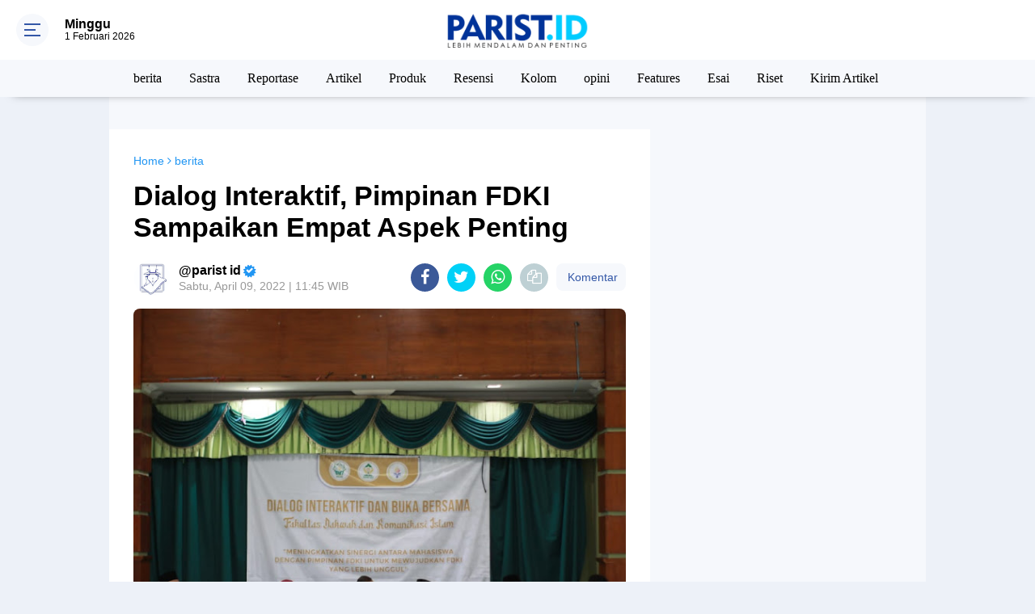

--- FILE ---
content_type: text/html; charset=utf-8
request_url: https://www.google.com/recaptcha/api2/aframe
body_size: 265
content:
<!DOCTYPE HTML><html><head><meta http-equiv="content-type" content="text/html; charset=UTF-8"></head><body><script nonce="7rsMsaT-uFNqjndEu6SGoQ">/** Anti-fraud and anti-abuse applications only. See google.com/recaptcha */ try{var clients={'sodar':'https://pagead2.googlesyndication.com/pagead/sodar?'};window.addEventListener("message",function(a){try{if(a.source===window.parent){var b=JSON.parse(a.data);var c=clients[b['id']];if(c){var d=document.createElement('img');d.src=c+b['params']+'&rc='+(localStorage.getItem("rc::a")?sessionStorage.getItem("rc::b"):"");window.document.body.appendChild(d);sessionStorage.setItem("rc::e",parseInt(sessionStorage.getItem("rc::e")||0)+1);localStorage.setItem("rc::h",'1769911477804');}}}catch(b){}});window.parent.postMessage("_grecaptcha_ready", "*");}catch(b){}</script></body></html>

--- FILE ---
content_type: text/javascript; charset=UTF-8
request_url: https://www.parist.id/feeds/posts/default/-/berita?alt=json-in-script&callback=related_results_labels
body_size: 45445
content:
// API callback
related_results_labels({"version":"1.0","encoding":"UTF-8","feed":{"xmlns":"http://www.w3.org/2005/Atom","xmlns$openSearch":"http://a9.com/-/spec/opensearchrss/1.0/","xmlns$blogger":"http://schemas.google.com/blogger/2008","xmlns$georss":"http://www.georss.org/georss","xmlns$gd":"http://schemas.google.com/g/2005","xmlns$thr":"http://purl.org/syndication/thread/1.0","id":{"$t":"tag:blogger.com,1999:blog-8712891695420884104"},"updated":{"$t":"2026-01-26T18:55:50.321+07:00"},"category":[{"term":"berita"},{"term":"Kampus"},{"term":"IAIN Kudus"},{"term":"Kudus"},{"term":"Mahasiswa"},{"term":"kabar"},{"term":"KKN"},{"term":"Nasional"},{"term":"Sastra"},{"term":"Budaya"},{"term":"Reportase"},{"term":"Agenda"},{"term":"grobogan"},{"term":"Artikel"},{"term":"Buku"},{"term":"Produk"},{"term":"Resensi"},{"term":"Kolom"},{"term":"opini"},{"term":"Jepara"},{"term":"Puisi"},{"term":"Wisuda"},{"term":"Pendapat"},{"term":"umum"},{"term":"KKN2025"},{"term":"Buletin"},{"term":"Features"},{"term":"Ukm"},{"term":"Videos"},{"term":"Kampus  kudus"},{"term":"Esai"},{"term":"Pers Mahasiswa"},{"term":"Majalah"},{"term":"PBAK 2022"},{"term":"Magang"},{"term":"Profil"},{"term":"pbak2021"},{"term":"Cerpen"},{"term":"Ekonomi"},{"term":"Pati"},{"term":"Ramadan"},{"term":"kesehatan"},{"term":"sosialisasi"},{"term":"PJTD"},{"term":"Wisata"},{"term":"internasional"},{"term":"Demak"},{"term":"Esai Pop"},{"term":"Seni"},{"term":"koran parist"},{"term":"PBAK 2020"},{"term":"Riset"},{"term":"surat untuk maba"},{"term":"Info Lomba"},{"term":"Kemenag RI"},{"term":"Lomba"},{"term":"PBAK 2019"},{"term":"aksi"},{"term":"Feature"},{"term":"Haflah Ilmiyah Jlid 4"},{"term":"Indonesia"},{"term":"Sayembara Cipta Puisi"},{"term":"Sejarah"},{"term":"Teater"},{"term":"UMKM"},{"term":"film"},{"term":"semarang"},{"term":"DEMA"},{"term":"Jawa Tengah"},{"term":"Kajian Islam"},{"term":"Kampus kudus"},{"term":"Ma'had"},{"term":"Pendidikan"},{"term":"Penyuluhan"},{"term":"Pustaka"},{"term":"Sosial"},{"term":"kegiatan"},{"term":"literasi"},{"term":"pelatihan"},{"term":"ramadhan"},{"term":"Capresma"},{"term":"Gaya Hidup"},{"term":"IPPBMM"},{"term":"KSR PMI"},{"term":"Kirim Artikel"},{"term":"Lingkungan"},{"term":"Mahasiswa berprestasi"},{"term":"Muria"},{"term":"Ormawa"},{"term":"Ramadhan 2025"},{"term":"Release"},{"term":"Tarbiyah"},{"term":"Wisudawan terbaik"},{"term":"Yogyakarta"},{"term":"banjir"},{"term":"eco print"},{"term":"jakarta"},{"term":"jurnalis"},{"term":"pelajar"},{"term":"pemilwa"},{"term":"pengumuman"},{"term":"pionir"},{"term":"Alam"},{"term":"Alumni"},{"term":"Beasiswa"},{"term":"Desa"},{"term":"Desa japan"},{"term":"GEMATI"},{"term":"HEM"},{"term":"IAIN Kudus Press"},{"term":"KONSOLNAS"},{"term":"Manuskrip"},{"term":"Musik"},{"term":"PBAK 2024"},{"term":"PJTL 2020"},{"term":"PJTL 2021"},{"term":"Pelantikan"},{"term":"Pionir IX Malang"},{"term":"Polling"},{"term":"Rektor"},{"term":"Teater satoesh"},{"term":"Teknologi"},{"term":"UIN Kudus"},{"term":"UKT"},{"term":"Uin Suku"},{"term":"akreditasi"},{"term":"aksi mahasiswa"},{"term":"aliansi"},{"term":"dolanan"},{"term":"essay"},{"term":"hmps"},{"term":"kekerasan seksual"},{"term":"menulis"},{"term":"pedagang"},{"term":"prestasi"},{"term":"santunan"},{"term":"seminar"},{"term":"valentine"},{"term":"AJI"},{"term":"Aksi sosial"},{"term":"Bencana"},{"term":"Blora"},{"term":"DEMA FEBI"},{"term":"DEMA Ushuluddin"},{"term":"Desa Binaan"},{"term":"Dinas Kesehatan"},{"term":"Diskusi kamis"},{"term":"FGD"},{"term":"FORUM"},{"term":"Fiksi"},{"term":"GKS"},{"term":"Gusjigang"},{"term":"Hari bumi 2025"},{"term":"Inspiratif"},{"term":"Japan"},{"term":"KIP-K"},{"term":"Kantin"},{"term":"Kerja sama"},{"term":"Ki ageng selo"},{"term":"Kinefest2025"},{"term":"LGBT"},{"term":"LPPM"},{"term":"Last child"},{"term":"MURI"},{"term":"Madrasah"},{"term":"Manuskrip Mushaf"},{"term":"Maulid nabi"},{"term":"Media partner"},{"term":"Moment Ramadhan"},{"term":"ORGANISASI"},{"term":"PBAK2025"},{"term":"PGMI"},{"term":"PPN"},{"term":"PTKI"},{"term":"Pancaroba di Bulan Ramadhan"},{"term":"Pemberdayaan masyarakat"},{"term":"Penanaman 1 juta pohon"},{"term":"Pengukuhan Profesor"},{"term":"Persahabatan"},{"term":"Pojok"},{"term":"QRIS"},{"term":"Reboisasi"},{"term":"Rekor MURI"},{"term":"SD"},{"term":"SEMA"},{"term":"Sains"},{"term":"Sholawat"},{"term":"Sinema"},{"term":"Sinergi"},{"term":"Suasana Ramadhan"},{"term":"Sunnah"},{"term":"Sunnah buka puasa"},{"term":"Surabaya"},{"term":"TBM"},{"term":"Tabyit Niat Puasa"},{"term":"Tadris Biologi"},{"term":"Tokoh inspiratif"},{"term":"Transformasi UIN Sunan Kudus"},{"term":"UIN"},{"term":"UKK"},{"term":"UKM KPN"},{"term":"Ukm Palwa"},{"term":"Virgoun"},{"term":"Volly"},{"term":"al-khidmah"},{"term":"autisme"},{"term":"bangunan"},{"term":"bantaran Kaligelis"},{"term":"belajar"},{"term":"bermain"},{"term":"bidikmisi"},{"term":"budidaya"},{"term":"bullying"},{"term":"conference"},{"term":"deklarasi"},{"term":"diskusi"},{"term":"duta"},{"term":"edukasi"},{"term":"essai"},{"term":"expo"},{"term":"fasilitas"},{"term":"genbi"},{"term":"gender"},{"term":"hari buruh"},{"term":"hari valentine"},{"term":"harlah prodi"},{"term":"iain"},{"term":"industri media kreatif"},{"term":"jalan santai"},{"term":"jawara PORSI"},{"term":"jurnalistik"},{"term":"kajian"},{"term":"keberagaman"},{"term":"kecapi"},{"term":"kolaborasi"},{"term":"kpi"},{"term":"kujungan"},{"term":"kuliner"},{"term":"liburan"},{"term":"literasi menabung"},{"term":"malang"},{"term":"malaysia"},{"term":"masjid"},{"term":"maulid"},{"term":"media"},{"term":"menginspirasi"},{"term":"metopen"},{"term":"napak tilas"},{"term":"pagelaran"},{"term":"para"},{"term":"pasca sarjana"},{"term":"pelatihan public speaking"},{"term":"pemira"},{"term":"pemuda"},{"term":"penerbit"},{"term":"pengabdian"},{"term":"pengajian"},{"term":"pengungsi"},{"term":"pers"},{"term":"posyandu"},{"term":"ppl"},{"term":"prodi"},{"term":"psikologi sufistik"},{"term":"regulasi"},{"term":"remaja"},{"term":"senat"},{"term":"smartfren"},{"term":"sosok"},{"term":"sumurgede"},{"term":"talkshow"},{"term":"umptkin2025"},{"term":"vaksin"},{"term":"wirausaha"},{"term":"workshop"}],"title":{"type":"text","$t":"PARIST.ID - Lebih Mendalam dan Penting"},"subtitle":{"type":"html","$t":""},"link":[{"rel":"http://schemas.google.com/g/2005#feed","type":"application/atom+xml","href":"https:\/\/www.parist.id\/feeds\/posts\/default"},{"rel":"self","type":"application/atom+xml","href":"https:\/\/www.blogger.com\/feeds\/8712891695420884104\/posts\/default\/-\/berita?alt=json-in-script"},{"rel":"alternate","type":"text/html","href":"https:\/\/www.parist.id\/search\/label\/berita"},{"rel":"hub","href":"http://pubsubhubbub.appspot.com/"},{"rel":"next","type":"application/atom+xml","href":"https:\/\/www.blogger.com\/feeds\/8712891695420884104\/posts\/default\/-\/berita\/-\/berita?alt=json-in-script\u0026start-index=26\u0026max-results=25"}],"author":[{"name":{"$t":"parist  id"},"uri":{"$t":"http:\/\/www.blogger.com\/profile\/03712706208243290335"},"email":{"$t":"noreply@blogger.com"},"gd$image":{"rel":"http://schemas.google.com/g/2005#thumbnail","width":"29","height":"32","src":"\/\/blogger.googleusercontent.com\/img\/b\/R29vZ2xl\/AVvXsEhwn0cZZ_p1Floo0kmaa7NafhgcF-qG8cp0PR4J5GsAa5NK61pHRw49A9cO6J-1rx09--xcFIrcFbqrp9fCp5wU-eTy5xJvR9aux9jbkzfmOCljyUtaMolRwaBbkebADMw\/s113\/IMG_20201226_200422.jpg"}}],"generator":{"version":"7.00","uri":"http://www.blogger.com","$t":"Blogger"},"openSearch$totalResults":{"$t":"755"},"openSearch$startIndex":{"$t":"1"},"openSearch$itemsPerPage":{"$t":"25"},"entry":[{"id":{"$t":"tag:blogger.com,1999:blog-8712891695420884104.post-1140503093688971727"},"published":{"$t":"2026-01-21T17:57:00.004+07:00"},"updated":{"$t":"2026-01-21T17:57:58.438+07:00"},"category":[{"scheme":"http://www.blogger.com/atom/ns#","term":"berita"},{"scheme":"http://www.blogger.com/atom/ns#","term":"Pelantikan"}],"title":{"type":"text","$t":"Pelantikan Raya ORMAWA UIN Sunan Kudus 2026: dari Seremoni Menuju Tanggung Jawab Moral"},"content":{"type":"html","$t":"\u003Cp style=\"text-align: justify;\"\u003E\u003Ctable align=\"center\" cellpadding=\"0\" cellspacing=\"0\" class=\"tr-caption-container\" style=\"font-weight: bold; margin-left: auto; margin-right: auto;\"\u003E\u003Ctbody\u003E\u003Ctr\u003E\u003Ctd style=\"text-align: center;\"\u003E\u003Ca href=\"https:\/\/blogger.googleusercontent.com\/img\/b\/R29vZ2xl\/AVvXsEg26FoLlQk9N68mPhbrsT7uP-86n0gayWZlij1pX2zCRZhSK1Ea3xPmo_sTzvWSuPdjeYDZbFyvKXQsVlBdU-9yrhFRqp3Pd_f3_jjUoDpgS5pMNPbz_zREWXANJftgWTPEYKIxhZ8ZZV1E5UgEVUVTyNHLBPnErO87_NfFXXiSGUM7Oyk2I1vUmaq867JI\/s1280\/WhatsApp%20Image%202026-01-21%20at%205.41.57%20PM%20(1).jpeg\" imageanchor=\"1\" style=\"margin-left: auto; margin-right: auto;\"\u003E\u003Cimg border=\"0\" data-original-height=\"854\" data-original-width=\"1280\" height=\"214\" src=\"https:\/\/blogger.googleusercontent.com\/img\/b\/R29vZ2xl\/AVvXsEg26FoLlQk9N68mPhbrsT7uP-86n0gayWZlij1pX2zCRZhSK1Ea3xPmo_sTzvWSuPdjeYDZbFyvKXQsVlBdU-9yrhFRqp3Pd_f3_jjUoDpgS5pMNPbz_zREWXANJftgWTPEYKIxhZ8ZZV1E5UgEVUVTyNHLBPnErO87_NfFXXiSGUM7Oyk2I1vUmaq867JI\/s320\/WhatsApp%20Image%202026-01-21%20at%205.41.57%20PM%20(1).jpeg\" width=\"320\" \/\u003E\u003C\/a\u003E\u003C\/td\u003E\u003C\/tr\u003E\u003Ctr\u003E\u003Ctd class=\"tr-caption\" style=\"text-align: center;\"\u003E\u003Ci\u003E\u003Cspan style=\"font-size: x-small; font-weight: normal;\"\u003EDokumentasi penyerahan SK Ormawa oleh Rektor UIN Sunan Kudus pada Pelantikan Raya ORMAWA 2026\u0026nbsp;\u003C\/span\u003E\u003C\/i\u003E\u003C\/td\u003E\u003C\/tr\u003E\u003C\/tbody\u003E\u003C\/table\u003E\u003Cbr \/\u003E\u003C\/p\u003E\u003Cdiv style=\"text-align: justify;\"\u003E\u003Cb\u003EKudus\u003C\/b\u003E, \u003Ca href=\"http:\/\/PARIST.ID\"\u003EPARIST.ID\u003C\/a\u003E — Aula Laboratorium Terpadu Lantai 5 UIN Sunan Kudus tampak lebih khidmat dari biasanya. Ratusan pengurus organisasi kemahasiswaan (ORMAWA) dari berbagai fakultas hingga unit kegiatan mahasiswa berkumpul dalam Pelantikan Raya ORMAWA UIN Sunan Kudus Tahun 2026 pada Selasa (20\/1\/2026).\u003C\/div\u003E\u003Cp\u003E\u003C\/p\u003E\u003Cp style=\"text-align: justify;\"\u003EProsesi pelantikan berlangsung tertib sejak pagi hari. Tidak sekadar menjadi agenda rutin tahunan, pelantikan kali ini membawa pesan kuat bahwa pergantian kepengurusan bukan hanya seremoni, melainkan awal dari tanggung jawab moral bagi para aktivis mahasiswa.\u003C\/p\u003E\u003Cp style=\"text-align: justify;\"\u003EKetua Panitia Pelaksana, Muhammad Prasetyo, menjelaskan bahwa persiapan pelantikan telah dilakukan sejak jauh hari. Rangkaian rapat dan koordinasi berjalan hampir satu bulan penuh setelah terpilihnya Presiden dan Wakil Presiden Mahasiswa UIN Sunan Kudus.\u003C\/p\u003E\u003Cp style=\"text-align: justify;\"\u003E“Persiapan kami meliputi seluruh aspek, mulai dari konsep acara hingga kebutuhan teknis seperti perlengkapan dan konsumsi. Kalau ada kekurangan di lapangan, itu menjadi evaluasi. Tapi esensi pelantikan hari ini adalah pengingat bahwa menjadi pengurus ORMAWA berarti siap memikul tanggung jawab dan memberi dampak nyata,” ujarnya.\u003C\/p\u003E\u003Cp style=\"text-align: justify;\"\u003EMengusung tema Mengukuhkan Kepemimpinan dan Menggerakkan Perubahan, pelantikan ini diharapkan menjadi titik awal transformasi ORMAWA UIN Sunan Kudus. Prasetyo menekankan bahwa perubahan yang dimaksud bukan sekadar pergantian wajah kepengurusan, melainkan peningkatan kinerja dan orientasi prestasi.\u003C\/p\u003E\u003Cp style=\"text-align: justify;\"\u003E“ORMAWA ke depan harus lebih fokus pada dampak, baik sosial maupun prestasi. Kepemimpinan yang berintegritas harus bisa dibuktikan lewat program kerja yang nyata,” tambahnya.\u003C\/p\u003E\u003Cp style=\"text-align: justify;\"\u003EPresiden Mahasiswa UIN Sunan Kudus, Ahmad Thoyyib Sertiyansyach, menegaskan bahwa pelantikan bukan sekadar formalitas. Menurutnya, momen pembacaan sumpah adalah bentuk kesungguhan dan keberanian mahasiswa dalam menerima amanah organisasi.\u003C\/p\u003E\u003Cp style=\"text-align: justify;\"\u003E“Pelantikan adalah wujud kesiapan kita untuk berjanji dan bersumpah. Ini kehormatan besar, karena dari puluhan ribu mahasiswa, hanya ratusan yang dipercaya memegang amanah organisasi,” ungkap Thoyyib.\u003C\/p\u003E\u003Cp style=\"text-align: justify;\"\u003EIa juga menyampaikan komitmennya untuk mengawal jalannya ORMAWA selama satu periode ke depan, termasuk mendorong lahirnya prestasi dan produk mahasiswa. Thoyyib menilai bahwa organisasi mahasiswa harus mampu memberi kontribusi nyata bagi kampus.\u003C\/p\u003E\u003Cp style=\"text-align: justify;\"\u003E“Ke depan, ORMAWA tidak cukup hanya aktif, tapi juga produktif. Prestasi, beasiswa, dan karya mahasiswa harus terus didorong. Ini menjadi PR bersama agar eksistensi UIN Sunan Kudus semakin kuat,” jelasnya.\u003C\/p\u003E\u003Cp style=\"text-align: justify;\"\u003E\u003Ctable align=\"center\" cellpadding=\"0\" cellspacing=\"0\" class=\"tr-caption-container\" style=\"margin-left: auto; margin-right: auto;\"\u003E\u003Ctbody\u003E\u003Ctr\u003E\u003Ctd style=\"text-align: center;\"\u003E\u003Ca href=\"https:\/\/blogger.googleusercontent.com\/img\/b\/R29vZ2xl\/AVvXsEjd36k5WduyunJtCxd-_-RtdCCjB4mJYuRtbdaELe7FYlw3TB61AnlEoFrbx0VjYqj_x3tRoFxAn_Ao7FR0wzJ7kS29A4dk_EshquJ7E7HdGuArQPMKL8R0QdyvDdNyP29uFljrjRu3nu4QOb_7U-0x0EU0I6tE-jY-wFBxzDF3ws3O1JWOawKLog5UzJzU\/s1280\/WhatsApp%20Image%202026-01-21%20at%205.41.57%20PM.jpeg\" imageanchor=\"1\" style=\"margin-left: auto; margin-right: auto;\"\u003E\u003Cimg border=\"0\" data-original-height=\"854\" data-original-width=\"1280\" height=\"214\" src=\"https:\/\/blogger.googleusercontent.com\/img\/b\/R29vZ2xl\/AVvXsEjd36k5WduyunJtCxd-_-RtdCCjB4mJYuRtbdaELe7FYlw3TB61AnlEoFrbx0VjYqj_x3tRoFxAn_Ao7FR0wzJ7kS29A4dk_EshquJ7E7HdGuArQPMKL8R0QdyvDdNyP29uFljrjRu3nu4QOb_7U-0x0EU0I6tE-jY-wFBxzDF3ws3O1JWOawKLog5UzJzU\/s320\/WhatsApp%20Image%202026-01-21%20at%205.41.57%20PM.jpeg\" width=\"320\" \/\u003E\u003C\/a\u003E\u003C\/td\u003E\u003C\/tr\u003E\u003Ctr\u003E\u003Ctd class=\"tr-caption\" style=\"text-align: center;\"\u003E\u003Ci\u003E\u003Cspan style=\"font-size: x-small;\"\u003EDokumentasi sambutan Rektor UIN Sunan Kudus\u003C\/span\u003E\u003C\/i\u003E\u003C\/td\u003E\u003C\/tr\u003E\u003C\/tbody\u003E\u003C\/table\u003E\u003Cbr \/\u003EPelantikan ini turut disaksikan langsung oleh pimpinan kampus. Rektor UIN Sunan Kudus, Abdurrohman Kasdi, dalam sambutannya menegaskan pentingnya peran mahasiswa sebagai wajah institusi di ruang publik.\u003C\/p\u003E\u003Cp style=\"text-align: justify;\"\u003E“UIN Sunan Kudus harus terus melebarkan sayap dan memberi manfaat yang lebih luas bagi masyarakat. Setiap kegiatan ORMAWA harus membawa nama UIN Sunan Kudus sebagai identitas dan kebanggaan,” tutur Rektor.\u003C\/p\u003E\u003Cp style=\"text-align: justify;\"\u003EIa juga menekankan bahwa prestasi mahasiswa merupakan cerminan kualitas dan reputasi kampus. Oleh karena itu, ORMAWA diharapkan tidak hanya berdampak bagi pengurusnya, tetapi juga bagi mahasiswa secara umum dan masyarakat sekitar.\u003C\/p\u003E\u003Cp style=\"text-align: justify;\"\u003EPelantikan Raya ORMAWA 2026 ditutup dengan doa dan sesi foto bersama. Lebih dari sekadar agenda tahunan, acara ini menjadi penanda dimulainya babak baru kepemimpinan mahasiswa UIN Sunan Kudus dari seremoni menuju aksi, dari janji menuju tanggung jawab.\u003C\/p\u003E\u003Ch4 style=\"text-align: justify;\"\u003EReporter : Bunga Naila Rahma, Vivi Setyaningsih\u003Cbr \/\u003EPenulis : Aisya Niken Cahya Salim\u003C\/h4\u003E"},"link":[{"rel":"replies","type":"application/atom+xml","href":"https:\/\/www.parist.id\/feeds\/1140503093688971727\/comments\/default","title":"Posting Komentar"},{"rel":"replies","type":"text/html","href":"https:\/\/www.blogger.com\/comment\/fullpage\/post\/8712891695420884104\/1140503093688971727?isPopup=true","title":"0 Komentar"},{"rel":"edit","type":"application/atom+xml","href":"https:\/\/www.blogger.com\/feeds\/8712891695420884104\/posts\/default\/1140503093688971727"},{"rel":"self","type":"application/atom+xml","href":"https:\/\/www.blogger.com\/feeds\/8712891695420884104\/posts\/default\/1140503093688971727"},{"rel":"alternate","type":"text/html","href":"https:\/\/www.parist.id\/2026\/01\/pelantikan-raya-ormawa-uin-sunan-kudus.html","title":"Pelantikan Raya ORMAWA UIN Sunan Kudus 2026: dari Seremoni Menuju Tanggung Jawab Moral"}],"author":[{"name":{"$t":"parist  id"},"uri":{"$t":"http:\/\/www.blogger.com\/profile\/03712706208243290335"},"email":{"$t":"noreply@blogger.com"},"gd$image":{"rel":"http://schemas.google.com/g/2005#thumbnail","width":"29","height":"32","src":"\/\/blogger.googleusercontent.com\/img\/b\/R29vZ2xl\/AVvXsEhwn0cZZ_p1Floo0kmaa7NafhgcF-qG8cp0PR4J5GsAa5NK61pHRw49A9cO6J-1rx09--xcFIrcFbqrp9fCp5wU-eTy5xJvR9aux9jbkzfmOCljyUtaMolRwaBbkebADMw\/s113\/IMG_20201226_200422.jpg"}}],"media$thumbnail":{"xmlns$media":"http://search.yahoo.com/mrss/","url":"https:\/\/blogger.googleusercontent.com\/img\/b\/R29vZ2xl\/AVvXsEg26FoLlQk9N68mPhbrsT7uP-86n0gayWZlij1pX2zCRZhSK1Ea3xPmo_sTzvWSuPdjeYDZbFyvKXQsVlBdU-9yrhFRqp3Pd_f3_jjUoDpgS5pMNPbz_zREWXANJftgWTPEYKIxhZ8ZZV1E5UgEVUVTyNHLBPnErO87_NfFXXiSGUM7Oyk2I1vUmaq867JI\/s72-c\/WhatsApp%20Image%202026-01-21%20at%205.41.57%20PM%20(1).jpeg","height":"72","width":"72"},"thr$total":{"$t":"0"}},{"id":{"$t":"tag:blogger.com,1999:blog-8712891695420884104.post-8111586344417125619"},"published":{"$t":"2025-12-16T21:50:00.000+07:00"},"updated":{"$t":"2025-12-16T21:50:10.349+07:00"},"category":[{"scheme":"http://www.blogger.com/atom/ns#","term":"berita"},{"scheme":"http://www.blogger.com/atom/ns#","term":"GEMATI"}],"title":{"type":"text","$t":"GEMATI dan Barbershop Kudus: Ketika Aksi Kecil Menjadi Arti"},"content":{"type":"html","$t":"\u003Cp\u003E\u003Ctable align=\"center\" cellpadding=\"0\" cellspacing=\"0\" class=\"tr-caption-container\" style=\"margin-left: auto; margin-right: auto;\"\u003E\u003Ctbody\u003E\u003Ctr\u003E\u003Ctd style=\"text-align: center;\"\u003E\u003Ca href=\"https:\/\/blogger.googleusercontent.com\/img\/a\/AVvXsEjhsoAMWG9VRs86pkaj_GjeMM0Hwp13mWMKAYmyxKOGw-pQDEKCyAh8VXSI9brBERzRUP4eZhEtQ2aQ14R9xaa7Pf9yfj0sUlot4npVvuF5reoIsYImlz_cf8k2fcN5mOul6DfCE8EaFrFp7wilvJZcr5KC879ndPIZZ6PQuAUEHzzgOXhEyVE0Rjr6O3nl\" style=\"margin-left: auto; margin-right: auto;\"\u003E\u003Cimg alt=\"\" data-original-height=\"960\" data-original-width=\"1280\" height=\"240\" src=\"https:\/\/blogger.googleusercontent.com\/img\/a\/AVvXsEjhsoAMWG9VRs86pkaj_GjeMM0Hwp13mWMKAYmyxKOGw-pQDEKCyAh8VXSI9brBERzRUP4eZhEtQ2aQ14R9xaa7Pf9yfj0sUlot4npVvuF5reoIsYImlz_cf8k2fcN5mOul6DfCE8EaFrFp7wilvJZcr5KC879ndPIZZ6PQuAUEHzzgOXhEyVE0Rjr6O3nl\" width=\"320\" \/\u003E\u003C\/a\u003E\u003C\/td\u003E\u003C\/tr\u003E\u003Ctr\u003E\u003Ctd class=\"tr-caption\" style=\"text-align: center;\"\u003E\u003Cspan style=\"font-size: x-small;\"\u003E\u003Ci\u003EDokumentasi kegiatan galang dana oleh GEMATI pada (10\/12)\u003C\/i\u003E\u003C\/span\u003E\u003C\/td\u003E\u003C\/tr\u003E\u003C\/tbody\u003E\u003C\/table\u003E\u003C\/p\u003E\u003Cdiv style=\"text-align: justify;\"\u003E\u003Cb\u003EKudus,\u003C\/b\u003E \u003Ca href=\"http:\/\/PARIST.ID\"\u003EPARIST.ID\u003C\/a\u003E\u0026nbsp;– Sore itu, kawasan depan Gedung DPRD Kabupaten Kudus belum sepenuhnya ramai. Di bawah langit yang mulai redup, beberapa pemuda tampak sibuk menyiapkan kotak donasi dan berdiskusi kecil. Mereka adalah anggota Gerakan Humanisme dari Hati (GEMATI), yang pada Rabu (10\/12\/2025) menggelar aksi galang donasi untuk korban bencana banjir di Sumatera dan Aceh. Donasi nantinya akan disebar di beberapa titik lampu merah di sekitar Gedung DPRD Kudus.\u003C\/div\u003E\u003Cp\u003E\u003C\/p\u003E\u003Cp style=\"text-align: justify;\"\u003EBeberapa saat kemudian, para barber datang ke lokasi. Kursi cukur sederhana dipasang, alat-alat potong rambut disiapkan. Aksi potong rambut gratis dengan sistem bayar seikhlasnya pun dimulai. Beberapa remaja tertarik, lalu memutuskan ikut duduk di kursi cukur.\u003C\/p\u003E\u003Cp style=\"text-align: justify;\"\u003EKegiatan ini merupakan hasil kolaborasi GEMATI dengan sejumlah barbershop di Kudus. Barber yang terlibat di antaranya berasal dari Barbershop Arumi dan Barbershoot Kudus. Potong rambut dilakukan secara gratis, sementara hasil donasi dari pengunjung sepenuhnya disalurkan untuk membantu korban bencana.\u003C\/p\u003E\u003Cp style=\"text-align: justify;\"\u003E\u003Ctable align=\"center\" cellpadding=\"0\" cellspacing=\"0\" class=\"tr-caption-container\" style=\"margin-left: auto; margin-right: auto;\"\u003E\u003Ctbody\u003E\u003Ctr\u003E\u003Ctd style=\"text-align: center;\"\u003E\u003Ca href=\"https:\/\/blogger.googleusercontent.com\/img\/a\/AVvXsEh9BANADxpHP5vZgbvM8qK0EZfPlgT84xBmL23NFV4vNqvJgql2f7A0Ir1dpocNWD08Ro0GzTR3qzCx0B3oNEziixZ1ywEh8COUr9Uz9gOn3lJx6VstbSa1G7oABLcGq1afwfQ1NxNPK1Hf3n0cpSWVK_paiEJXT7Zr3EYt5RvaOWPQT_dW3zt9SG4ZkviI\" style=\"margin-left: auto; margin-right: auto;\"\u003E\u003Cimg alt=\"\" data-original-height=\"960\" data-original-width=\"1280\" height=\"240\" src=\"https:\/\/blogger.googleusercontent.com\/img\/a\/AVvXsEh9BANADxpHP5vZgbvM8qK0EZfPlgT84xBmL23NFV4vNqvJgql2f7A0Ir1dpocNWD08Ro0GzTR3qzCx0B3oNEziixZ1ywEh8COUr9Uz9gOn3lJx6VstbSa1G7oABLcGq1afwfQ1NxNPK1Hf3n0cpSWVK_paiEJXT7Zr3EYt5RvaOWPQT_dW3zt9SG4ZkviI\" width=\"320\" \/\u003E\u003C\/a\u003E\u003C\/td\u003E\u003C\/tr\u003E\u003Ctr\u003E\u003Ctd class=\"tr-caption\" style=\"text-align: center;\"\u003E\u003Cspan style=\"font-size: x-small;\"\u003E\u003Ci\u003EDokumentasi potong rambut oleh Barber\u003C\/i\u003E\u003C\/span\u003E\u003C\/td\u003E\u003C\/tr\u003E\u003C\/tbody\u003E\u003C\/table\u003EAbdul Basir, salah satu barber yang terlibat, mengatakan bahwa kegiatan sosial seperti ini bukan hal baru di kalangan barber. Menurutnya, aksi potong rambut gratis kerap dilakukan saat terjadi bencana sebagai bentuk kepedulian.\u003C\/p\u003E\u003Cp style=\"text-align: justify;\"\u003E“Kalau dari barber sendiri memang sering ada kegiatan sosial seperti ini. Biasanya kalau ada banjir, kita bantu lewat potong rambut gratis,” ujarnya.\u003C\/p\u003E\u003Cp style=\"text-align: justify;\"\u003EIa berharap kegiatan serupa dapat menumbuhkan kepedulian sosial, khususnya di kalangan pekerja jasa.\u0026nbsp;\u003C\/p\u003E\u003Cp style=\"text-align: justify;\"\u003E“Semampunya kita. Kita sebagai tukang cukur ya bantu semampu kita,” tambahnya.\u003C\/p\u003E\u003Cp style=\"text-align: justify;\"\u003ESalah satu warga yang ikut potong rambut, Zuhdi Adiwinata, menilai kegiatan tersebut memiliki dampak positif. Selain mendapatkan layanan potong rambut, ia merasa secara tidak langsung turut membantu saudara-saudara yang terdampak bencana.\u003C\/p\u003E\u003Cp style=\"text-align: justify;\"\u003E“Cukup baik ya, karena ini membantu dari segi ekonomi juga, sekaligus galang dana untuk saudara-saudara kita di Aceh dan Sumatera,” katanya.\u003C\/p\u003E\u003Cp style=\"text-align: justify;\"\u003EKetua Umum GEMATI periode 2025–2026, Fazal Muttaqun, menjelaskan bahwa kegiatan ini berawal dari musyawarah pengurus GEMATI dalam membahas agenda sosial bulan Desember. Kolaborasi dengan barbershop, menurutnya, justru datang dari inisiatif para barber itu sendiri.\u003C\/p\u003E\u003Cp style=\"text-align: justify;\"\u003E“Alhamdulillah dari pihak barbershop yang menghubungi kami. Mereka tanya kapan ada galang dana, dan langsung kami respon,” ujarnya.\u003C\/p\u003E\u003Cp style=\"text-align: justify;\"\u003E\u003Ctable align=\"center\" cellpadding=\"0\" cellspacing=\"0\" class=\"tr-caption-container\" style=\"margin-left: auto; margin-right: auto;\"\u003E\u003Ctbody\u003E\u003Ctr\u003E\u003Ctd style=\"text-align: center;\"\u003E\u003Ca href=\"https:\/\/blogger.googleusercontent.com\/img\/a\/AVvXsEhaSt2wMl8WQBN4Mtg9vh-OfZDMDWSmnm43gbkXm6U6hiilLJ-Vj2fxzRrDQ2d22qFo4IW48ZOM7SETczw_4SnmuoYSadKgbSqnGe_0twvuTHPYY2pS5llOPkGjCGv_TDZRnQnfu1AHzHmMVhDGo-lPHPXSbxsKA-QtoSa7U9la_3athSXpGO-308SXWa19\" style=\"margin-left: auto; margin-right: auto;\"\u003E\u003Cimg alt=\"\" data-original-height=\"960\" data-original-width=\"1280\" height=\"240\" src=\"https:\/\/blogger.googleusercontent.com\/img\/a\/AVvXsEhaSt2wMl8WQBN4Mtg9vh-OfZDMDWSmnm43gbkXm6U6hiilLJ-Vj2fxzRrDQ2d22qFo4IW48ZOM7SETczw_4SnmuoYSadKgbSqnGe_0twvuTHPYY2pS5llOPkGjCGv_TDZRnQnfu1AHzHmMVhDGo-lPHPXSbxsKA-QtoSa7U9la_3athSXpGO-308SXWa19\" width=\"320\" \/\u003E\u003C\/a\u003E\u003C\/td\u003E\u003C\/tr\u003E\u003Ctr\u003E\u003Ctd class=\"tr-caption\" style=\"text-align: center;\"\u003E\u003Cspan style=\"font-size: x-small;\"\u003E\u003Ci\u003EDokuemntasi aksi GEMATI di lampu merah\u003C\/i\u003E\u003C\/span\u003E\u003C\/td\u003E\u003C\/tr\u003E\u003C\/tbody\u003E\u003C\/table\u003ESekitar 25 hingga 30 relawan GEMATI terjun langsung dalam aksi tersebut. Selain barbershop, kegiatan ini juga mendapat dukungan dari Daf Coffee sebagai sponsor pendukung.\u003C\/p\u003E\u003Cp style=\"text-align: justify;\"\u003EDonasi yang terkumpul nantinya akan disalurkan melalui lembaga penyalur terpercaya.\u0026nbsp;\u003C\/p\u003E\u003Cp style=\"text-align: justify;\"\u003E“Opsi penyaluran bisa melalui Kitabisa atau Laziznu, baik Laziznu Kudus maupun Pati,” jelas Fazal.\u003C\/p\u003E\u003Cp style=\"text-align: justify;\"\u003EHingga penutupan donasi, GEMATI mencatat dana terkumpul sebesar Rp5.313.000. Angka itu menjadi bukti bahwa kepedulian dapat tumbuh dari ruang-ruang sederhana di pinggir jalan, dari kursi cukur, dan dari niat baik yang bergerak bersama.\u003C\/p\u003E\u003Cp style=\"text-align: justify;\"\u003EAksi GEMATI sore itu bukan sekadar tentang potong rambut atau kotak donasi. Ia menjadi pengingat bahwa solidaritas bisa hadir dalam bentuk paling dekat dengan masyarakat, dan bahwa sedikit kepedulian, ketika dilakukan bersama, dapat bermakna besar bagi mereka yang membutuhkan.\u0026nbsp;\u0026nbsp;\u003Cbr \/\u003E\u003C\/p\u003E\u003Ch4\u003EReporter : Maulida Lailatul Masruroh, Aisya Niken Cahya Salim\u003Cbr \/\u003EPenulis : Aisya Niken Cahya Salim\u003C\/h4\u003E\u003Cp\u003E\u003C\/p\u003E"},"link":[{"rel":"replies","type":"application/atom+xml","href":"https:\/\/www.parist.id\/feeds\/8111586344417125619\/comments\/default","title":"Posting Komentar"},{"rel":"replies","type":"text/html","href":"https:\/\/www.blogger.com\/comment\/fullpage\/post\/8712891695420884104\/8111586344417125619?isPopup=true","title":"0 Komentar"},{"rel":"edit","type":"application/atom+xml","href":"https:\/\/www.blogger.com\/feeds\/8712891695420884104\/posts\/default\/8111586344417125619"},{"rel":"self","type":"application/atom+xml","href":"https:\/\/www.blogger.com\/feeds\/8712891695420884104\/posts\/default\/8111586344417125619"},{"rel":"alternate","type":"text/html","href":"https:\/\/www.parist.id\/2025\/12\/gemati-dan-barbershop-kudus-ketika-aksi.html","title":"GEMATI dan Barbershop Kudus: Ketika Aksi Kecil Menjadi Arti"}],"author":[{"name":{"$t":"parist  id"},"uri":{"$t":"http:\/\/www.blogger.com\/profile\/03712706208243290335"},"email":{"$t":"noreply@blogger.com"},"gd$image":{"rel":"http://schemas.google.com/g/2005#thumbnail","width":"29","height":"32","src":"\/\/blogger.googleusercontent.com\/img\/b\/R29vZ2xl\/AVvXsEhwn0cZZ_p1Floo0kmaa7NafhgcF-qG8cp0PR4J5GsAa5NK61pHRw49A9cO6J-1rx09--xcFIrcFbqrp9fCp5wU-eTy5xJvR9aux9jbkzfmOCljyUtaMolRwaBbkebADMw\/s113\/IMG_20201226_200422.jpg"}}],"media$thumbnail":{"xmlns$media":"http://search.yahoo.com/mrss/","url":"https:\/\/blogger.googleusercontent.com\/img\/a\/AVvXsEjhsoAMWG9VRs86pkaj_GjeMM0Hwp13mWMKAYmyxKOGw-pQDEKCyAh8VXSI9brBERzRUP4eZhEtQ2aQ14R9xaa7Pf9yfj0sUlot4npVvuF5reoIsYImlz_cf8k2fcN5mOul6DfCE8EaFrFp7wilvJZcr5KC879ndPIZZ6PQuAUEHzzgOXhEyVE0Rjr6O3nl=s72-c","height":"72","width":"72"},"thr$total":{"$t":"0"}},{"id":{"$t":"tag:blogger.com,1999:blog-8712891695420884104.post-9095308239063061403"},"published":{"$t":"2025-12-05T13:41:00.001+07:00"},"updated":{"$t":"2025-12-05T13:47:25.488+07:00"},"category":[{"scheme":"http://www.blogger.com/atom/ns#","term":"berita"},{"scheme":"http://www.blogger.com/atom/ns#","term":"expo"},{"scheme":"http://www.blogger.com/atom/ns#","term":"Tadris Biologi"}],"title":{"type":"text","$t":"Expo STEM 2025 Tadris Biologi Hadirkan Inovasi Riset Mahasiswa: Dari Laboratorium ke Solusi Nyata untuk Lingkungan"},"content":{"type":"html","$t":"\u003Cp\u003E\u003C\/p\u003E\u003Ctable cellpadding=\"0\" cellspacing=\"0\" class=\"tr-caption-container\" style=\"margin-left: auto; margin-right: auto; text-align: center;\"\u003E\u003Ctbody\u003E\u003Ctr\u003E\u003Ctd style=\"text-align: center;\"\u003E\u003Ca href=\"https:\/\/blogger.googleusercontent.com\/img\/a\/AVvXsEgq1DGOfh29Z010T8frfOX931iHIejHjh6waIH1iBdrB5SLT1w63yhwOhURMLJsZnOwyigNrYcuXmkHHRaJyO90vFqCb1QuLs0CU0X7hNS3H1TKA20H6CIuIkfQlYBR_kkXgK3HE-zyKqhpDscVTmV1xE_Aqxdf4CujvbIPU34jTvnI3iHo5hQVxOFihA5g\" style=\"margin-left: 1em; margin-right: 1em;\"\u003E\u003Cimg alt=\"\" data-original-height=\"720\" data-original-width=\"1280\" height=\"180\" src=\"https:\/\/blogger.googleusercontent.com\/img\/a\/AVvXsEgq1DGOfh29Z010T8frfOX931iHIejHjh6waIH1iBdrB5SLT1w63yhwOhURMLJsZnOwyigNrYcuXmkHHRaJyO90vFqCb1QuLs0CU0X7hNS3H1TKA20H6CIuIkfQlYBR_kkXgK3HE-zyKqhpDscVTmV1xE_Aqxdf4CujvbIPU34jTvnI3iHo5hQVxOFihA5g\" width=\"320\" \/\u003E\u003C\/a\u003E\u003C\/td\u003E\u003C\/tr\u003E\u003Ctr\u003E\u003Ctd class=\"tr-caption\" style=\"text-align: center;\"\u003E\u003Cspan style=\"font-size: x-small;\"\u003E\u003Ci\u003EDokumentasi Kegiatan Expo STEM (4\/12)\u003C\/i\u003E\u003C\/span\u003E\u003C\/td\u003E\u003C\/tr\u003E\u003C\/tbody\u003E\u003C\/table\u003E\u003Cp\u003E\u003C\/p\u003E\u003Cdiv style=\"text-align: justify;\"\u003E\u003Cb style=\"font-weight: bold;\"\u003EKudus\u003C\/b\u003E\u003Cb\u003E, \u003C\/b\u003E\u003Ca href=\"http:\/\/PARIST.ID\" style=\"font-weight: bold;\"\u003EPARIST.ID\u003C\/a\u003E — Suasana antusias memadati depan Gedung Laboratorium Terpadu UIN Sunan Kudus, Kamis Pagi (4\/12\/2025). Puluhan karya inovatif riset mahasiswa resmi dipamerkan melalui Expo STEM Tadris Biologi 2025, yang menghadirkan kreativitas serta hasil penelitian mahasiswa angkatan 2023 ke ruang publik akademik.\u003C\/div\u003E\u003Cp\u003E\u003C\/p\u003E\u003Cp style=\"text-align: justify;\"\u003EAcara dibuka secara resmi melalui pemotongan pita oleh Kapordi Tadris Biologi Achmad Ali Fikri, Dosen Pengampu mata kuliah STEM Shofwatun Nada, dan jajaran dosen Tadris Biologi lainnya, disertai apresiasi penuh dari para tamu undangan. Expo berlangsung hangat dan interaktif, di mana para pengunjung dapat mengunjungi berbagai stand untuk melihat karya mahasiswa mulai dari inovasi teknologi sederhana hingga produk biologi terapan berbasis lingkungan.\u003C\/p\u003E\u003Cp style=\"text-align: justify;\"\u003EDalam sambutannya, Kaprodi Tadris Biologi menyampaikan apresiasi atas dedikasi mahasiswa. Ia berharap gerakan riset inovatif ini terus berlanjut agar Tadris Biologi semakin dikenal sebagai program studi yang mampu melahirkan solusi berbasis sains untuk masyarakat.\u003C\/p\u003E\u003Cp style=\"text-align: justify;\"\u003EDosen pengampu mata kuliah STEM, Shofwatun Nada, menjelaskan bahwa Expo STEM bukan sekadar pameran tugas akhir semester, tetapi bentuk diseminasi riset mahasiswa yang dirancang sejak awal melalui proyek real berbasis masalah lingkungan.\u003C\/p\u003E\u003Cp style=\"text-align: justify;\"\u003E“Tujuannya adalah memamerkan hasil riset mahasiswa. Mereka melakukan kajian sejak awal perencanaan mata kuliah, melakukan riset, lalu mengembangkan produk. Ini prototype awal untuk menciptakan solusi yang berdampak nyata,” jelasnya.\u003C\/p\u003E\u003Cp style=\"text-align: justify;\"\u003ENada menyebut perkembangan mahasiswa tampak sangat pesat setelah menjalani pembelajaran berbasis proyek.\u003C\/p\u003E\u003Cp style=\"text-align: justify;\"\u003E“Mahasiswa ternyata sangat antusias. Daya pikir mereka berkembang sangat cepat ketika ada masalah di lingkungannya, mereka kembangkan secara kritis membuat suatu produk.“\u003C\/p\u003E\u003Cp style=\"text-align: justify;\"\u003E“Harapan saya, karya ini bisa berkelanjutan dan bermanfaat. Salam go green dari saya,” lanjutnya.\u003C\/p\u003E\u003Cp\u003E\u003C\/p\u003E\u003Ctable cellpadding=\"0\" cellspacing=\"0\" class=\"tr-caption-container\" style=\"margin-left: auto; margin-right: auto; text-align: center;\"\u003E\u003Ctbody\u003E\u003Ctr\u003E\u003Ctd style=\"text-align: center;\"\u003E\u003Ca href=\"https:\/\/blogger.googleusercontent.com\/img\/a\/AVvXsEii_9pcOJ4XcmNeHnvx3DiBRiyHHC32Q_Sgpr8Ka2e1Cx8jFVitobB2TFo1_v2jilYI16cT3vhQrCAH-USpXtad7wRMiEaOB57Os0rtxmAVGU5hi9CNnVmegm23MpXzgKpea8cjl1cVQu5aK0InmPLBsbjUzuwRQbGiHnMS0aebfu-ENzrQL7_2R8yaIeT1\" style=\"margin-left: 1em; margin-right: 1em;\"\u003E\u003Cimg alt=\"\" data-original-height=\"1280\" data-original-width=\"960\" height=\"240\" src=\"https:\/\/blogger.googleusercontent.com\/img\/a\/AVvXsEii_9pcOJ4XcmNeHnvx3DiBRiyHHC32Q_Sgpr8Ka2e1Cx8jFVitobB2TFo1_v2jilYI16cT3vhQrCAH-USpXtad7wRMiEaOB57Os0rtxmAVGU5hi9CNnVmegm23MpXzgKpea8cjl1cVQu5aK0InmPLBsbjUzuwRQbGiHnMS0aebfu-ENzrQL7_2R8yaIeT1\" width=\"180\" \/\u003E\u003C\/a\u003E\u003C\/td\u003E\u003C\/tr\u003E\u003Ctr\u003E\u003Ctd class=\"tr-caption\" style=\"text-align: center;\"\u003E\u003Cspan style=\"font-size: x-small;\"\u003E\u003Ci\u003EDokumentasi Suasana Expo STEM Tadris Biologi Angkatan 2023\u0026nbsp;\u003C\/i\u003E\u003C\/span\u003E\u003C\/td\u003E\u003C\/tr\u003E\u003C\/tbody\u003E\u003C\/table\u003E\u003Cp\u003E\u003C\/p\u003E\u003Cdiv style=\"text-align: justify;\"\u003ESalah satu pengunjung, Diah Ayu Anggraini, mengaku datang karena penasaran setelah melihat informasi kegiatan beredar di media sosial melalui pamflet. Salah satu produk yang paling menarik perhatiannya adalah pengharum ruangan berbahan limbah kulit jeruk.\u0026nbsp;\u003C\/div\u003E\u003Cdiv style=\"text-align: justify;\"\u003E\u003Cbr \/\u003E\u003C\/div\u003E\u003Cdiv style=\"text-align: justify;\"\u003EMenurut Diah, Expo STEM memberikan dampak positif bagi mahasiswa dan masyarakat karena mengajarkan cara melihat nilai dari barang-barang yang tampak tidak berguna.\u003C\/div\u003E\u003Cp\u003E\u003C\/p\u003E\u003Cp style=\"text-align: justify;\"\u003E“Biasanya kulit jeruk cuma dibuang, tapi ini bisa diolah lagi jadi pengharum. Lebih bermanfaat banget,” ujarnya.\u003C\/p\u003E\u003Cp style=\"text-align: justify;\"\u003EExpo STEM 2025 bukan hanya wadah apresiasi, tetapi juga ruang pembuktian bahwa mahasiswa Tadris Biologi mampu menerjemahkan teori menjadi teknologi tepat guna. Melalui inovasi yang ditampilkan, mahasiswa diajak untuk tidak sekadar memahami biologi di ranah akademik, tetapi menjadikannya alat perubahan terutama untuk isu lingkungan.\u003C\/p\u003E\u003Cp style=\"text-align: justify;\"\u003EExpo diakhiri dengan sesi kunjungan stand hingga siang hari dan ditutup dengan ungkapan terima kasih kepada panitia, dosen, peserta, dan seluruh tamu undangan.\u003C\/p\u003E\u003Cp style=\"text-align: justify;\"\u003EDengan Expo STEM 2025, Tadris Biologi kembali menegaskan identitasnya sebagai program studi yang tidak hanya mengajarkan sains, tetapi mempraktikkannya dalam bentuk solusi yang dibutuhkan masyarakat.\u003Cbr \/\u003E\u003C\/p\u003E\u003Ch4\u003EPenulis : Aisya Niken Cahya Salim\u003C\/h4\u003E\u003Cp\u003E\u003C\/p\u003E"},"link":[{"rel":"replies","type":"application/atom+xml","href":"https:\/\/www.parist.id\/feeds\/9095308239063061403\/comments\/default","title":"Posting Komentar"},{"rel":"replies","type":"text/html","href":"https:\/\/www.blogger.com\/comment\/fullpage\/post\/8712891695420884104\/9095308239063061403?isPopup=true","title":"0 Komentar"},{"rel":"edit","type":"application/atom+xml","href":"https:\/\/www.blogger.com\/feeds\/8712891695420884104\/posts\/default\/9095308239063061403"},{"rel":"self","type":"application/atom+xml","href":"https:\/\/www.blogger.com\/feeds\/8712891695420884104\/posts\/default\/9095308239063061403"},{"rel":"alternate","type":"text/html","href":"https:\/\/www.parist.id\/2025\/12\/expo-stem-2025-tadris-biologi-hadirkan.html","title":"Expo STEM 2025 Tadris Biologi Hadirkan Inovasi Riset Mahasiswa: Dari Laboratorium ke Solusi Nyata untuk Lingkungan"}],"author":[{"name":{"$t":"parist  id"},"uri":{"$t":"http:\/\/www.blogger.com\/profile\/03712706208243290335"},"email":{"$t":"noreply@blogger.com"},"gd$image":{"rel":"http://schemas.google.com/g/2005#thumbnail","width":"29","height":"32","src":"\/\/blogger.googleusercontent.com\/img\/b\/R29vZ2xl\/AVvXsEhwn0cZZ_p1Floo0kmaa7NafhgcF-qG8cp0PR4J5GsAa5NK61pHRw49A9cO6J-1rx09--xcFIrcFbqrp9fCp5wU-eTy5xJvR9aux9jbkzfmOCljyUtaMolRwaBbkebADMw\/s113\/IMG_20201226_200422.jpg"}}],"media$thumbnail":{"xmlns$media":"http://search.yahoo.com/mrss/","url":"https:\/\/blogger.googleusercontent.com\/img\/a\/AVvXsEgq1DGOfh29Z010T8frfOX931iHIejHjh6waIH1iBdrB5SLT1w63yhwOhURMLJsZnOwyigNrYcuXmkHHRaJyO90vFqCb1QuLs0CU0X7hNS3H1TKA20H6CIuIkfQlYBR_kkXgK3HE-zyKqhpDscVTmV1xE_Aqxdf4CujvbIPU34jTvnI3iHo5hQVxOFihA5g=s72-c","height":"72","width":"72"},"thr$total":{"$t":"0"}},{"id":{"$t":"tag:blogger.com,1999:blog-8712891695420884104.post-1213879539810885521"},"published":{"$t":"2025-12-02T19:41:00.001+07:00"},"updated":{"$t":"2025-12-02T19:41:21.307+07:00"},"category":[{"scheme":"http://www.blogger.com/atom/ns#","term":"berita"},{"scheme":"http://www.blogger.com/atom/ns#","term":"DEMA FEBI"}],"title":{"type":"text","$t":"“Trees Make a Better Life” Aksi DEMA FEBI UIN Sunan Kudus dan Nojorono Kudus Tanam 1.000 Pohon"},"content":{"type":"html","$t":"\u003Cdiv\u003E\u003Ctable align=\"center\" cellpadding=\"0\" cellspacing=\"0\" class=\"tr-caption-container\" style=\"margin-left: auto; margin-right: auto;\"\u003E\u003Ctbody\u003E\u003Ctr\u003E\u003Ctd style=\"text-align: center;\"\u003E\u003Ca href=\"https:\/\/blogger.googleusercontent.com\/img\/a\/AVvXsEh7ngV9PKgHM9n53bwuSdvLK8_R0Xk4QlTaJyK4veaZ1N5JMycLSAgBjgSJEfZvoqn_7dCZQZfXVxd1dHBWmN0yS9iyBqe_euJbG9-0taUGTBRd2ZtRNb3ncNFixIeo3NLgJ_wRTmP7xJz57RNF3Dvv4tS2usNp53i6CWm0FD3WwkR1t1u0mBZcYyilq_zC\" style=\"margin-left: auto; margin-right: auto;\"\u003E\u003Cimg alt=\"\" data-original-height=\"441\" data-original-width=\"661\" height=\"213\" src=\"https:\/\/blogger.googleusercontent.com\/img\/a\/AVvXsEh7ngV9PKgHM9n53bwuSdvLK8_R0Xk4QlTaJyK4veaZ1N5JMycLSAgBjgSJEfZvoqn_7dCZQZfXVxd1dHBWmN0yS9iyBqe_euJbG9-0taUGTBRd2ZtRNb3ncNFixIeo3NLgJ_wRTmP7xJz57RNF3Dvv4tS2usNp53i6CWm0FD3WwkR1t1u0mBZcYyilq_zC\" width=\"320\" \/\u003E\u003C\/a\u003E\u003C\/td\u003E\u003C\/tr\u003E\u003Ctr\u003E\u003Ctd class=\"tr-caption\" style=\"text-align: center;\"\u003E\u003Cspan lang=\"EN-ID\" style=\"font-family: \u0026quot;Times New Roman\u0026quot;, serif; line-height: 107%;\"\u003E\u003Ci\u003E\u003Cspan style=\"font-size: x-small;\"\u003EDokumentasi Aksi DEMA FEBI UIN Sunan Kudus dan PT Nojorono\nTobacco International Tanam 1.000 Pohon dengan Tema “Trees Make a Better\nLife” (28\/11).\u003C\/span\u003E\u003C\/i\u003E\u003C\/span\u003E\u003C\/td\u003E\u003C\/tr\u003E\u003C\/tbody\u003E\u003C\/table\u003E\u003Cdiv style=\"text-align: justify;\"\u003E\u003Cb\u003EKudus\u003C\/b\u003E, \u003Ca href=\"http:\/\/PARIST.ID\"\u003EPARIST.ID\u003C\/a\u003E — Suasana pagi di Desa Ngembalrejo dan Desa Karangbener terasa berbeda, Sabtu (28\/11\/25). Ratusan relawan mahasiswa bersama warga tampak memenuhi area penanaman pohon sebagai bagian dari aksi peduli lingkungan bertajuk “Trees Make a Better Life”. Kegiatan ini merupakan kolaborasi antara Green Sitala Nojorono dan Dewan Eksekutif Mahasiswa (DEMA) FEBI UIN Sunan Kudus, dengan target penanaman 1.000 bibit pohon sekaligus pembagian bibit kepada masyarakat.\u003C\/div\u003E\u003C\/div\u003E\u003Cdiv style=\"text-align: justify;\"\u003E\u003Cbr \/\u003E\u003C\/div\u003E\u003Cdiv style=\"text-align: justify;\"\u003EAksi tanam pohon ini menjadi rangkaian FEBI Fair 2025, yang lebih dulu dibuka lewat opening ceremony di Gedung Laboratorium Terpadu, Ruang Amphitheater Lantai 3 UIN Sunan Kudus. Sejumlah tokoh hadir dalam kegiatan tersebut, mulai dari Wakil Rektor I UIN Sunan Kudus, Ihsan. Dekan FEBI, Supriyadi,\u0026nbsp; Dosen FEBI, Pengurus DEMA FEBI, Kepala Desa Ngembalrejo M. Zakaria, Kepala Desa Karangbener Arifin, hingga CSR Department Head PT Nojorono Tobacco International Dimas Handoko.\u003C\/div\u003E\u003Cdiv style=\"text-align: justify;\"\u003E\u003Cbr \/\u003E\u003C\/div\u003E\u003Cdiv style=\"text-align: justify;\"\u003EKegiatan semakin hidup saat simbolisasi penyerahan bibit dilakukan oleh Wakil Rektor I UIN Sunan Kudus dan CSR Nojorono sebagai tanda dimulainya aksi penghijauan.\u003C\/div\u003E\u003Cdiv style=\"text-align: justify;\"\u003EKetua DEMA FEBI, Paryono, menegaskan bahwa aksi ini merupakan bentuk nyata pengabdian mahasiswa kepada masyarakat.\u003C\/div\u003E\u003Cdiv style=\"text-align: justify;\"\u003E\u003Cbr \/\u003E\u003C\/div\u003E\u003Cdiv style=\"text-align: justify;\"\u003E“Merawat lingkungan adalah simbol harapan dan komitmen bersama demi masa depan yang lebih hijau,” ujar Paryono.\u003C\/div\u003E\u003Cdiv style=\"text-align: justify;\"\u003E\u003Cbr \/\u003E\u003C\/div\u003E\u003Cdiv style=\"text-align: justify;\"\u003ESementara itu CSR Department Head PT Nojorono Tobacco International, Dimas Handoko, menilai kolaborasi ini bukan hanya kegiatan seremonial, tetapi permulaan untuk langkah yang lebih besar.\u003C\/div\u003E\u003Cdiv style=\"text-align: justify;\"\u003E\u003Cbr \/\u003E\u003C\/div\u003E\u003Cdiv style=\"text-align: justify;\"\u003E“Kolaborasi UIN dengan Nojorono Kudus melalui DEMA FEBI menjadi langkah awal untuk menghijaukan lingkungan secara berkelanjutan,” ungkap Dimas.\u003C\/div\u003E\u003Cdiv style=\"text-align: justify;\"\u003E\u003Cbr \/\u003E\u003C\/div\u003E\u003Cdiv style=\"text-align: justify;\"\u003ESetelah pembagian bibit kepada warga, kegiatan inti dilanjutkan dengan penanaman pohon di area Desa Ngembalrejo. Relawan mahasiswa dan tim CSR Nojorono Kudus turun langsung ke lapangan, mengatur titik penanaman, menggali tanah, dan memastikan bibit tertanam kuat. Antusiasme warga memberi suntikan semangat, bahkan beberapa warga ikut serta dalam kegiatan penanaman.\u003C\/div\u003E\u003Cdiv\u003E\u003Ctable align=\"center\" cellpadding=\"0\" cellspacing=\"0\" class=\"tr-caption-container\" style=\"margin-left: auto; margin-right: auto;\"\u003E\u003Ctbody\u003E\u003Ctr\u003E\u003Ctd style=\"text-align: center;\"\u003E\u003Ca href=\"https:\/\/blogger.googleusercontent.com\/img\/a\/AVvXsEhT0fkCuuXa6XUfH6sYXHmjNCwKLAKgOQAqya1vjjrVgz9FjGUB8-KZSBTXufv4Rkx9GfbAtHDVapqa9CjG57hYUqpFLy-jRJ56OAQzvu-ZAJcMCY0ECNf1Qrs7QK2II4xQxxvfgydBb3qXLEwgkVGnAPbZzJ5AAQ85jKOJkmMn2946LOGfm3Y5LQ0YiYVe\" style=\"margin-left: auto; margin-right: auto;\"\u003E\u003Cimg alt=\"\" data-original-height=\"545\" data-original-width=\"434\" height=\"240\" src=\"https:\/\/blogger.googleusercontent.com\/img\/a\/AVvXsEhT0fkCuuXa6XUfH6sYXHmjNCwKLAKgOQAqya1vjjrVgz9FjGUB8-KZSBTXufv4Rkx9GfbAtHDVapqa9CjG57hYUqpFLy-jRJ56OAQzvu-ZAJcMCY0ECNf1Qrs7QK2II4xQxxvfgydBb3qXLEwgkVGnAPbZzJ5AAQ85jKOJkmMn2946LOGfm3Y5LQ0YiYVe\" width=\"191\" \/\u003E\u003C\/a\u003E\u003C\/td\u003E\u003C\/tr\u003E\u003Ctr\u003E\u003Ctd class=\"tr-caption\" style=\"text-align: center;\"\u003E\u003Cspan lang=\"EN-ID\" style=\"font-family: \u0026quot;Times New Roman\u0026quot;, serif; line-height: 107%;\"\u003E\u003Ci\u003E\u003Cspan style=\"font-size: x-small;\"\u003EDokumentasi kegiatan penanaman bibit pohon di area Desa\nNgembalrejo.\u003C\/span\u003E\u003C\/i\u003E\u003C\/span\u003E\u003C\/td\u003E\u003C\/tr\u003E\u003C\/tbody\u003E\u003C\/table\u003E\u003Cdiv style=\"text-align: justify;\"\u003EUsai penanaman, relawan mahasiswa dan tim CSR menikmati makan siang bersama, momen sederhana namun penuh kehangatan yang mempererat hubungan dan kerja sama antarlembaga. Kegiatan kemudian ditutup dengan sesi dokumentasi foto dan video.\u003C\/div\u003E\u003C\/div\u003E\u003Cdiv style=\"text-align: justify;\"\u003E\u003Cbr \/\u003E\u003C\/div\u003E\u003Cdiv style=\"text-align: justify;\"\u003ETim CSR Nojorono Kudus menyampaikan apresiasi positif serta harapan agar program peduli lingkungan seperti ini dapat berlangsung secara berkesinambungan.\u003C\/div\u003E\u003Cdiv style=\"text-align: justify;\"\u003EAksi tanam pohon ini diharapkan tidak hanya menjadi kegiatan seremonial, tetapi menjadi permulaan kesadaran bersama untuk menjaga bumi dan menghadirkan lingkungan yang lebih hijau bagi generasi mendatang.\u003Cbr \/\u003E\u003Cbr \/\u003E\u003Ch4\u003EEditor : Aisya Niken Cahya Salim\u003Cbr \/\u003E\u003C\/h4\u003E\u003C\/div\u003E"},"link":[{"rel":"replies","type":"application/atom+xml","href":"https:\/\/www.parist.id\/feeds\/1213879539810885521\/comments\/default","title":"Posting Komentar"},{"rel":"replies","type":"text/html","href":"https:\/\/www.blogger.com\/comment\/fullpage\/post\/8712891695420884104\/1213879539810885521?isPopup=true","title":"0 Komentar"},{"rel":"edit","type":"application/atom+xml","href":"https:\/\/www.blogger.com\/feeds\/8712891695420884104\/posts\/default\/1213879539810885521"},{"rel":"self","type":"application/atom+xml","href":"https:\/\/www.blogger.com\/feeds\/8712891695420884104\/posts\/default\/1213879539810885521"},{"rel":"alternate","type":"text/html","href":"https:\/\/www.parist.id\/2025\/12\/trees-make-better-life-aksi-dema-febi.html","title":"“Trees Make a Better Life” Aksi DEMA FEBI UIN Sunan Kudus dan Nojorono Kudus Tanam 1.000 Pohon"}],"author":[{"name":{"$t":"parist  id"},"uri":{"$t":"http:\/\/www.blogger.com\/profile\/03712706208243290335"},"email":{"$t":"noreply@blogger.com"},"gd$image":{"rel":"http://schemas.google.com/g/2005#thumbnail","width":"29","height":"32","src":"\/\/blogger.googleusercontent.com\/img\/b\/R29vZ2xl\/AVvXsEhwn0cZZ_p1Floo0kmaa7NafhgcF-qG8cp0PR4J5GsAa5NK61pHRw49A9cO6J-1rx09--xcFIrcFbqrp9fCp5wU-eTy5xJvR9aux9jbkzfmOCljyUtaMolRwaBbkebADMw\/s113\/IMG_20201226_200422.jpg"}}],"media$thumbnail":{"xmlns$media":"http://search.yahoo.com/mrss/","url":"https:\/\/blogger.googleusercontent.com\/img\/a\/AVvXsEh7ngV9PKgHM9n53bwuSdvLK8_R0Xk4QlTaJyK4veaZ1N5JMycLSAgBjgSJEfZvoqn_7dCZQZfXVxd1dHBWmN0yS9iyBqe_euJbG9-0taUGTBRd2ZtRNb3ncNFixIeo3NLgJ_wRTmP7xJz57RNF3Dvv4tS2usNp53i6CWm0FD3WwkR1t1u0mBZcYyilq_zC=s72-c","height":"72","width":"72"},"thr$total":{"$t":"0"}},{"id":{"$t":"tag:blogger.com,1999:blog-8712891695420884104.post-6422295765312974348"},"published":{"$t":"2025-10-28T19:15:00.002+07:00"},"updated":{"$t":"2025-10-28T19:43:08.269+07:00"},"category":[{"scheme":"http://www.blogger.com/atom/ns#","term":"berita"},{"scheme":"http://www.blogger.com/atom/ns#","term":"UIN Kudus"},{"scheme":"http://www.blogger.com/atom/ns#","term":"Uin Suku"}],"title":{"type":"text","$t":"UIN Sunan Kudus Lakukan Benchmarking ke UIN Saizu Purwokerto: Perkuat Tata Kelola dan Sinergi Kemahasiswaan Antar-PTKIN"},"content":{"type":"html","$t":"\u003Cp\u003E\u003C\/p\u003E\u003Ctable align=\"center\" cellpadding=\"0\" cellspacing=\"0\" class=\"tr-caption-container\" style=\"margin-left: auto; margin-right: auto;\"\u003E\u003Ctbody\u003E\u003Ctr\u003E\u003Ctd style=\"text-align: center;\"\u003E\u003Ca href=\"https:\/\/blogger.googleusercontent.com\/img\/a\/AVvXsEi57h_JM8rqOPgG9MuOcBrJZnFlvG6DVi6une5jwpfjMbvYFGOK3vS-1QVXxaVKbEuR9weG36Bv8hwFb0AAtKbG93wtcr_gHeXzUnt5qvYyCdj6_gJhDCeE8ZAEyXGYr83BdwOWGNQmOBqIbZZKhVWFGegI4b1B20KGGkCkAeRwxVR_Dzfw1dLR65MQICYv\" style=\"margin-left: auto; margin-right: auto;\"\u003E\u003Cimg alt=\"\" data-original-height=\"853\" data-original-width=\"1280\" height=\"213\" src=\"https:\/\/blogger.googleusercontent.com\/img\/a\/AVvXsEi57h_JM8rqOPgG9MuOcBrJZnFlvG6DVi6une5jwpfjMbvYFGOK3vS-1QVXxaVKbEuR9weG36Bv8hwFb0AAtKbG93wtcr_gHeXzUnt5qvYyCdj6_gJhDCeE8ZAEyXGYr83BdwOWGNQmOBqIbZZKhVWFGegI4b1B20KGGkCkAeRwxVR_Dzfw1dLR65MQICYv\" width=\"320\" \/\u003E\u003C\/a\u003E\u003C\/td\u003E\u003C\/tr\u003E\u003Ctr\u003E\u003Ctd class=\"tr-caption\" style=\"text-align: center;\"\u003E\u003Cspan style=\"font-size: x-small;\"\u003EDokumentasi Benchmarking UIN Sunan Kudus dengan UIN Saizu (27\/10)\u003C\/span\u003E\u003C\/td\u003E\u003C\/tr\u003E\u003C\/tbody\u003E\u003C\/table\u003E\u003Cp\u003E\u003C\/p\u003E\u003Cdiv style=\"text-align: justify;\"\u003E\u003Cb\u003EPurwokerto\u003C\/b\u003E, \u003Ca href=\"http:\/\/PARIST.ID\"\u003EPARIST.ID\u003C\/a\u003E — Dalam upaya meningkatkan tata kelola kelembagaan dan memperkuat kolaborasi antar-PTKIN, Universitas Islam Negeri (UIN) Sunan Kudus melaksanakan kegiatan Benchmarking Peningkatan Layanan Kemahasiswaan dan Alumni ke Universitas Islam Negeri Saifuddin Zuhri (UIN Saizu) Purwokerto pada Senin (27\/10\/2025).\u003C\/div\u003E\u003Cp\u003E\u003C\/p\u003E\u003Cp style=\"text-align: justify;\"\u003EKegiatan yang berlangsung selama tiga hari, mulai Minggu (26\/10) hingga Selasa (28\/10), ini diikuti oleh perwakilan mahasiswa dari DEMA, SEMA, UKM\/UKK, serta didampingi Rektor, Wakil Rektor, Kabag, Kasubbag dan para pegawai di subbag layanan akademik UIN Sunan Kudus. Rombongan diterima secara resmi oleh jajaran pimpinan UIN Saizu di Aula Kampus Purwanegara dengan suasana hangat dan penuh semangat kolaboratif.\u003C\/p\u003E\u003Cp style=\"text-align: justify;\"\u003EKegiatan diawali dengan forum resmi yang mempertemukan jajaran pimpinan kedua universitas. Dalam forum tersebut, masing-masing pihak berdiskusi dan bertukar pandangan terkait strategi pembinaan kemahasiswaan, penguatan alumni, serta pengembangan Career and Development Center (CDC) sebagai wadah persiapan karier mahasiswa.\u003C\/p\u003E\u003Cp style=\"text-align: justify;\"\u003ERektor UIN Saizu, Ridwan, dalam sambutannya menyampaikan apresiasi atas kunjungan UIN Sunan Kudus.\u003C\/p\u003E\u003Cp style=\"text-align: justify;\"\u003E“Kegiatan ini sungguh sangat membahagiakan kami, bagi kami ini adalah kehormatan yang luar biasa,”\u003C\/p\u003E\u003Cp style=\"text-align: justify;\"\u003E“Kami akan belajar banyak hal dari bapak, ibu, dan mahasiswa. Untuk sharing pengalaman dalam rangka kolaborasi, yang intinya adalah saling menguatkan saling besar bersama dan sama sama membesarkan”, ujarnya.\u003C\/p\u003E\u003Cp style=\"text-align: justify;\"\u003EMenanggapi hal tersebut, Rektor UIN Sunan Kudus, Abdurrohman Kasdi, menegaskan bahwa kegiatan benchmarking bukan sekadar ajang kunjungan, tetapi merupakan langkah nyata dalam memperkuat integritas kelembagaan dan semangat berbagi praktik baik antarperguruan tinggi Islam negeri.\u003C\/p\u003E\u003Cp style=\"text-align: justify;\"\u003E“Saya yakin dengan membawa mahasiswa saya kesini nantinya akan banyak membawa bekal dan sekaligus juga beberapa hal yang perlu kita benahi di uin sunan kudus dapat menjadi harapan kita bersama”, jelasnya.\u003C\/p\u003E\u003Cp style=\"text-align: justify;\"\u003EWakil Rektor III UIN Sunan Kudus, Kisbiyanto, turut menyoroti hasil penting dari kegiatan ini, khususnya dalam hal tata kelola Career and Development Center (CDC). UIN Sunan Kudus mendapatkan ilmu banyak tentang tata kelola CDC. Dimana di UIN Saizu ada UPT dibawah naungan langsung Wakil Rektor III sehingga program CDC selaras langsung dengan keperluan mahasiswa untuk dunia kerja pasca lulus seperti magang luar negeri yang digagas UIN Saizu. sedangkan di UIN Sunan Kudus masih di UPT LPM yang notabene bukan dibawah langsung di Wakil Rektor III.\u003C\/p\u003E\u003Cp style=\"text-align: justify;\"\u003EUsai forum, kegiatan dilanjutkan dengan kunjungan langsung ke berbagai unit organisasi kemahasiswaan (ORMAWA) di lingkungan UIN Saizu. Peserta benchmarking melakukan observasi terhadap sistem kerja, inovasi program, serta struktur kepengurusan yang diterapkan. Selain itu, rombongan juga mempelajari sistem CDC UIN Saizu yang dinilai unggul dalam mempersiapkan mahasiswa menghadapi dunia kerja melalui pendampingan karier dan pelatihan soft skills.\u003C\/p\u003E\u003Cp style=\"text-align: justify;\"\u003ESuasana diskusi berlangsung dinamis dan penuh antusiasme. Para mahasiswa dari kedua kampus tidak hanya bertukar informasi, tetapi juga menjalin kedekatan emosional melalui sesi refleksi dan sharing session pada malam harinya.\u003C\/p\u003E\u003Cp\u003E\u003C\/p\u003E\u003Ctable align=\"center\" cellpadding=\"0\" cellspacing=\"0\" class=\"tr-caption-container\" style=\"margin-left: auto; margin-right: auto; text-align: justify;\"\u003E\u003Ctbody\u003E\u003Ctr\u003E\u003Ctd style=\"text-align: center;\"\u003E\u003Ca href=\"https:\/\/blogger.googleusercontent.com\/img\/a\/AVvXsEjcuJ29HvsF1NaYmEwz5n7s94149UAbVsTTF5fgRP7F3wAEJ4Mf4IewuOyJeOIatDQg8bDH75pYUazHQsk03o_FAzaeX0iHPPI42mGi0SNM8qIaDyylazIrL6_OFaArls1PDecTprI1TkZDeM6lvAaCykOtmH-UjmmIEzj3hb9ZqshxbpPpzWH5kIq52h3s\" style=\"margin-left: auto; margin-right: auto;\"\u003E\u003Cimg alt=\"\" data-original-height=\"720\" data-original-width=\"1280\" height=\"180\" src=\"https:\/\/blogger.googleusercontent.com\/img\/a\/AVvXsEjcuJ29HvsF1NaYmEwz5n7s94149UAbVsTTF5fgRP7F3wAEJ4Mf4IewuOyJeOIatDQg8bDH75pYUazHQsk03o_FAzaeX0iHPPI42mGi0SNM8qIaDyylazIrL6_OFaArls1PDecTprI1TkZDeM6lvAaCykOtmH-UjmmIEzj3hb9ZqshxbpPpzWH5kIq52h3s\" width=\"320\" \/\u003E\u003C\/a\u003E\u003C\/td\u003E\u003C\/tr\u003E\u003Ctr\u003E\u003Ctd class=\"tr-caption\" style=\"text-align: center;\"\u003E\u003Cbr \/\u003E\u003C\/td\u003E\u003C\/tr\u003E\u003C\/tbody\u003E\u003C\/table\u003E\u003Cp\u003E\u003C\/p\u003E\u003Cdiv style=\"text-align: justify;\"\u003E“Benchmarking ini bukan sekadar membandingkan sistem, tapi belajar langsung dari praktik baik yang bisa kami adaptasi di kampus kami,” ungkap Rahma Dhea Novita, salah satu peserta dari UIN Sunan Kudus.\u0026nbsp;\u003C\/div\u003E\u003Cp\u003E\u003C\/p\u003E\u003Cp style=\"text-align: justify;\"\u003EKegiatan ditutup dengan sesi refleksi bersama serta penyerahan cendera mata sebagai simbol persahabatan dan kolaborasi antaruniversitas. Dari hasil evaluasi bersama, terdapat tiga fokus utama yang menjadi tindak lanjut benchmarking kali ini, yaitu penguatan pengembangan organisasi kemahasiswaan, peningkatan peran CDC, serta optimalisasi jejaring alumni sebagai mitra strategis kampus.\u003C\/p\u003E\u003Cp style=\"text-align: justify;\"\u003EMelalui kegiatan ini, UIN Sunan Kudus berharap dapat membawa pulang inspirasi baru untuk menciptakan layanan kemahasiswaan yang lebih inovatif, adaptif, dan berdaya saing. Sinergi dengan UIN Saizu diharapkan menjadi fondasi kerja sama jangka panjang antar-PTKIN dalam membangun ekosistem akademik yang unggul dan berkarakter.\u003Cbr \/\u003E\u003C\/p\u003E\u003Ch4\u003EPenulis\u003Cspan\u003E\u0026nbsp; \u0026nbsp; : Aisya Niken Cahya Salim\u003C\/span\u003E\u003C\/h4\u003E\u003Cp\u003E\u003C\/p\u003E"},"link":[{"rel":"replies","type":"application/atom+xml","href":"https:\/\/www.parist.id\/feeds\/6422295765312974348\/comments\/default","title":"Posting Komentar"},{"rel":"replies","type":"text/html","href":"https:\/\/www.blogger.com\/comment\/fullpage\/post\/8712891695420884104\/6422295765312974348?isPopup=true","title":"0 Komentar"},{"rel":"edit","type":"application/atom+xml","href":"https:\/\/www.blogger.com\/feeds\/8712891695420884104\/posts\/default\/6422295765312974348"},{"rel":"self","type":"application/atom+xml","href":"https:\/\/www.blogger.com\/feeds\/8712891695420884104\/posts\/default\/6422295765312974348"},{"rel":"alternate","type":"text/html","href":"https:\/\/www.parist.id\/2025\/10\/uin-sunan-kudus-lakukan-benchmarking-ke.html","title":"UIN Sunan Kudus Lakukan Benchmarking ke UIN Saizu Purwokerto: Perkuat Tata Kelola dan Sinergi Kemahasiswaan Antar-PTKIN"}],"author":[{"name":{"$t":"parist  id"},"uri":{"$t":"http:\/\/www.blogger.com\/profile\/03712706208243290335"},"email":{"$t":"noreply@blogger.com"},"gd$image":{"rel":"http://schemas.google.com/g/2005#thumbnail","width":"29","height":"32","src":"\/\/blogger.googleusercontent.com\/img\/b\/R29vZ2xl\/AVvXsEhwn0cZZ_p1Floo0kmaa7NafhgcF-qG8cp0PR4J5GsAa5NK61pHRw49A9cO6J-1rx09--xcFIrcFbqrp9fCp5wU-eTy5xJvR9aux9jbkzfmOCljyUtaMolRwaBbkebADMw\/s113\/IMG_20201226_200422.jpg"}}],"media$thumbnail":{"xmlns$media":"http://search.yahoo.com/mrss/","url":"https:\/\/blogger.googleusercontent.com\/img\/a\/AVvXsEi57h_JM8rqOPgG9MuOcBrJZnFlvG6DVi6une5jwpfjMbvYFGOK3vS-1QVXxaVKbEuR9weG36Bv8hwFb0AAtKbG93wtcr_gHeXzUnt5qvYyCdj6_gJhDCeE8ZAEyXGYr83BdwOWGNQmOBqIbZZKhVWFGegI4b1B20KGGkCkAeRwxVR_Dzfw1dLR65MQICYv=s72-c","height":"72","width":"72"},"thr$total":{"$t":"0"}},{"id":{"$t":"tag:blogger.com,1999:blog-8712891695420884104.post-4590296848603267025"},"published":{"$t":"2025-10-28T15:25:00.005+07:00"},"updated":{"$t":"2025-10-28T15:53:05.138+07:00"},"category":[{"scheme":"http://www.blogger.com/atom/ns#","term":"bantaran Kaligelis"},{"scheme":"http://www.blogger.com/atom/ns#","term":"berita"}],"title":{"type":"text","$t":"Anak-Anak Putus Sekolah: Hilangnya Hak Pendidikan Mereka yang Tinggal di Perkampungan Kumuh"},"content":{"type":"html","$t":"\u003Ctable align=\"center\" cellpadding=\"0\" cellspacing=\"0\" class=\"tr-caption-container\" style=\"margin-left: auto; margin-right: auto;\"\u003E\u003Ctbody\u003E\u003Ctr\u003E\u003Ctd style=\"text-align: center;\"\u003E\u003Cbr \/\u003E\u003C\/td\u003E\u003C\/tr\u003E\u003C\/tbody\u003E\u003C\/table\u003E\u003Cspan style=\"text-align: justify;\"\u003E\u003Ctable align=\"center\" cellpadding=\"0\" cellspacing=\"0\" class=\"tr-caption-container\" style=\"margin-left: auto; margin-right: auto;\"\u003E\u003Ctbody\u003E\u003Ctr\u003E\u003Ctd style=\"text-align: center;\"\u003E\u003Cbr \/\u003E\u003C\/td\u003E\u003C\/tr\u003E\u003C\/tbody\u003E\u003C\/table\u003E\u003Cspan\u003E\u003Ctable align=\"center\" cellpadding=\"0\" cellspacing=\"0\" class=\"tr-caption-container\" style=\"margin-left: auto; margin-right: auto;\"\u003E\u003Ctbody\u003E\u003Ctr\u003E\u003Ctd style=\"text-align: center;\"\u003E\u003Ca href=\"https:\/\/blogger.googleusercontent.com\/img\/b\/R29vZ2xl\/AVvXsEjSq965-lxkWoMYcG8igNNPPWRIOS-w_F8Px8nQQY_Jr1GbKYjMT1V_sNxvejHZWxr3GK1rHh2L9cV3pkNsACOjdn3gw0YsJ77raGPdbh5Y4ffLwLknCuL4wqULlQqGc3hhiCVbIhLBt833j9ROj6UOAgj8uU2-nbr_Iz2A8_PG5b5Bbtywm4-YLL2_snmY\/s5712\/Document%20from%20Putri%20(5).jpg\" style=\"margin-left: auto; margin-right: auto;\"\u003E\u003Cimg border=\"0\" data-original-height=\"4284\" data-original-width=\"5712\" height=\"300\" src=\"https:\/\/blogger.googleusercontent.com\/img\/b\/R29vZ2xl\/AVvXsEjSq965-lxkWoMYcG8igNNPPWRIOS-w_F8Px8nQQY_Jr1GbKYjMT1V_sNxvejHZWxr3GK1rHh2L9cV3pkNsACOjdn3gw0YsJ77raGPdbh5Y4ffLwLknCuL4wqULlQqGc3hhiCVbIhLBt833j9ROj6UOAgj8uU2-nbr_Iz2A8_PG5b5Bbtywm4-YLL2_snmY\/w400-h300\/Document%20from%20Putri%20(5).jpg\" width=\"400\" \/\u003E\u003C\/a\u003E\u003C\/td\u003E\u003C\/tr\u003E\u003Ctr\u003E\u003Ctd class=\"tr-caption\" style=\"text-align: center;\"\u003E\u003Cspan style=\"font-size: x-small;\"\u003E\u003Ci\u003EPotret kehidupan anak-anak di bantaran Kaligelis, Desa Demaan, Kabupaten Kudus, Minggu (26\/10). Di tengah tumpukan sampah dan kepadatan permukiman, anak-anak tetap beraktivitas dan bermain di sekitar lingkungan tempat tinggal mereka. (Doc: Frirzhan Aditya)\u003C\/i\u003E\u003C\/span\u003E\u003C\/td\u003E\u003C\/tr\u003E\u003C\/tbody\u003E\u003C\/table\u003E\u003C\/span\u003E\u003C\/span\u003E\u003Cdiv\u003E\u003Cspan style=\"text-align: justify;\"\u003E\u003Cbr \/\u003E\u003C\/span\u003E\u003C\/div\u003E\u003Cdiv\u003E\u003Cspan style=\"text-align: justify;\"\u003EKudus, \u003C\/span\u003E\u003Ca href=\"http:\/\/PARIST.ID\" style=\"text-align: justify;\"\u003EPARIST.ID\u003C\/a\u003E\u003Cspan style=\"text-align: justify;\"\u003E\u0026nbsp;- Keramaian pengunjung menikmati akhir pekan di Alun-alun Kota Kudus seolah menjadi lahan cuan bagi pemuda berambut ikal, berkaos oblong dan celana pendek berbahan denim. Namanya Muhammad Toni. Dengan gitar mininya, pemuda 20 tahun mendekati pengunjung lalu menyanyikan bait-bait lagu.\u0026nbsp;\u003C\/span\u003E\u003C\/div\u003E\u003Cdiv\u003E\u003Cdiv\u003E\u003Cspan style=\"text-align: justify;\"\u003E\u003Cbr \/\u003E\u003C\/span\u003E\u003C\/div\u003E\u003Cdiv\u003E\u003Cspan style=\"text-align: justify;\"\u003ERaut wajah nampak kelelahan, bibirnya pucat, dan sorot mata sayu penuh harap ada pengunjung yang berbaik hati mengulurkan uang pecahan dan memasukkan ke kantong yang disodorkannya.\u003C\/span\u003E\u003C\/div\u003E\u003Cdiv\u003E\u003Cdiv style=\"text-align: justify;\"\u003E\u003Cbr \/\u003E\u003C\/div\u003E\u003Cdiv\u003E\u003Cp style=\"text-align: justify;\"\u003EMenjadi pengamen bukan lagi hitungan bulan. Anak keempat dari enam bersaudara ini melakoni kerasnya hidup dengan gitarnya sejak di bangku Sekolah Dasar. Mencari uang untuk membantu menanggung kebutuhan ekonomi keluarganya yang tinggal di kampung kumuh Desa Demaan. Wilayah yang berada di sekitar bantaran Sungai Kaligelis Kabupaten Kudus.\u003C\/p\u003E\u003Cp style=\"text-align: justify;\"\u003EBagi Toni, mengamen adalah pekerjaan yang paling memungkinkan dilakukannya. Tak butuh keterampilan khusus, tapi dari hobinya bermain gitar.\u0026nbsp;\u003C\/p\u003E\u003Cp style=\"text-align: justify;\"\u003E“Dulu waktu masih sekolah sering diminta bernyanyi. Ngamen ya awalnya cuma ikut-ikut, lama-lama jadi terbiasa. Sekarang, ya buat bantu orang tua,” kata Toni kepada tim LPM Paradigma, di Alun-Alun Simpang Tujuh, Kudus.\u003C\/p\u003E\u003Cp style=\"text-align: justify;\"\u003EFaktor ekonomi membuat Toni harus putus sekolah sejak SMP. Kini hidupnya dicurahkan sepenuhnya untuk menafkahi keluarga.\u0026nbsp;\u003C\/p\u003E\u003Cp style=\"text-align: justify;\"\u003EToni bercerita, ia menanggung sebagian besar kebutuhan keluarga. Sebagai kakak dari dua adik yang masih kecil, ia menaruh harapan besar agar mereka bisa memperoleh pendidikan yang lebih layak.\u0026nbsp;\u003C\/p\u003E\u003Cp style=\"text-align: justify;\"\u003E“Aku bantu semua kebutuhan\u0026nbsp; orang tua. Prinsipku, kalau aku dan kakak-kakakku sudah putus sekolah, aku harus usahakan adikku bisa sekolah. Biar bisa angkat derajat orang tua,” ungkapnya dengan sorot mata penuh harapan.\u0026nbsp;\u003C\/p\u003E\u003Cp style=\"text-align: justify;\"\u003ETerkadang menjadi pengamen membuatnya sering dianggap sebelah mata. Ia sebenarnya ingin mendapatkan pekerjaan yang lebih layak tetapi sulit ia dapatkan dengan hanya bermodalkan ijazah yang dimiliki.\u0026nbsp;\u003C\/p\u003E\u003Cp style=\"text-align: justify;\"\u003E“Pernah mencoba kerja buruh pabrik di Jepara, tapi kalau kerja jauh pulang enggak bawa apa-apa, buat apa?” ujarnya dengan nada retoris.\u003C\/p\u003E\u003Cp style=\"text-align: justify;\"\u003EBagi Toni, kesibukannya mengamen merupakan jalan realistis sembari memikirkan pekerjaan lainnya, dan menjalani dengan senang hati.\u0026nbsp;\u003C\/p\u003E\u003Cp style=\"text-align: justify;\"\u003E“Daripada nganggur di rumah, mending ngamen. Bisa bantu orang tua,” ujarnya semangat.\u0026nbsp;\u003C\/p\u003E\u003Cp style=\"text-align: justify;\"\u003EKisah Toni ini, banyak dialami anak-anak yang tinggal di perkampungan kumuh di bantaran Kaligelis yang terpaksa mengais rezeki di jalanan. Mayoritas warga di sini bekerja serabutan, menjadi pemulung, tukang becak, juru parkir liar, pencuci kendaraan truk, dan pengamen seperti Toni.\u0026nbsp;\u003C\/p\u003E\u003Cp style=\"text-align: justify;\"\u003E\u003Cb\u003ETak Ada Dukungan\u003C\/b\u003E\u003C\/p\u003E\u003Cp style=\"text-align: justify;\"\u003EPersoalan yang dihadapi warga yang tinggal di sekitar bantaran Sungai Kaligelis ini sebenarnya sangat kompleks. Para ibu yang tinggal di kawasan itu saat ditemui Tim LPM Paradigma enggan merespons dan memilih tutup mulut tentang kondisi anak-anak mereka.\u0026nbsp;\u003C\/p\u003E\u003Ctable align=\"center\" cellpadding=\"0\" cellspacing=\"0\" class=\"tr-caption-container\" style=\"margin-left: auto; margin-right: auto;\"\u003E\u003Ctbody\u003E\u003Ctr\u003E\u003Ctd style=\"text-align: center;\"\u003E\u003Ca href=\"https:\/\/blogger.googleusercontent.com\/img\/b\/R29vZ2xl\/AVvXsEgKA0pozbdwmFEvnAc0_HEhxjf1b1AQOXLiItg0gGzRM5UnzV1oXj5QxK8-es7vnT9dQ9gzJkOQAB7riAsH9S_vvgzncgudzy6kWtCdFk3KV6ocyE8XX0M2VkNEuT6Ll78LUygjL3QxMIc0NvuJkj0MzuAex1pnMmoZd7MT0Ql96Ku4dm04AjkLKD6e9-us\/s4032\/Document%20from%20Putri%20(3).jpg\" style=\"margin-left: auto; margin-right: auto;\"\u003E\u003Cimg border=\"0\" data-original-height=\"3024\" data-original-width=\"4032\" height=\"300\" src=\"https:\/\/blogger.googleusercontent.com\/img\/b\/R29vZ2xl\/AVvXsEgKA0pozbdwmFEvnAc0_HEhxjf1b1AQOXLiItg0gGzRM5UnzV1oXj5QxK8-es7vnT9dQ9gzJkOQAB7riAsH9S_vvgzncgudzy6kWtCdFk3KV6ocyE8XX0M2VkNEuT6Ll78LUygjL3QxMIc0NvuJkj0MzuAex1pnMmoZd7MT0Ql96Ku4dm04AjkLKD6e9-us\/w400-h300\/Document%20from%20Putri%20(3).jpg\" width=\"400\" \/\u003E\u003C\/a\u003E\u003C\/td\u003E\u003C\/tr\u003E\u003Ctr\u003E\u003Ctd class=\"tr-caption\" style=\"text-align: center;\"\u003E\u003Cspan style=\"font-size: x-small;\"\u003E\u003Ci\u003EPotret kegiatan sore anak-anak bantaran kaligelis yang tengah asik bermain di Lapangan kampung sosial, Demaan, Kudus (26\/10)\u003C\/i\u003E\u003C\/span\u003E.\u0026nbsp;\u003C\/td\u003E\u003C\/tr\u003E\u003C\/tbody\u003E\u003C\/table\u003E\u003Cp style=\"text-align: justify;\"\u003EFridayanti (20), warga Demaan, yang bersedia bercerita mengungkapkan alasan\u0026nbsp; anak-anak kawasan tersebut banyak yang putus sekolah.\u0026nbsp;\u003C\/p\u003E\u003Cp style=\"text-align: justify;\"\u003E“Alasannya sebenarnya macam-macam. Ada yang karena malas belajar, ada pula karena faktor keluarga yang sering berpindah tempat akibat terlilit utang. Namun, sekolah sekarang gratis, paling cuma beli seragam di awal saja. LKS juga gratis. Ada yang dapat bantuan PKH atau bantuan sekolah juga. Harusnya bisa nutup biaya sekolah,” keluhnya\u003C\/p\u003E\u003Cp style=\"text-align: justify;\"\u003EIa juga\u0026nbsp; membagikan kisah saudaranya.\u0026nbsp; Si anak\u0026nbsp; terpaksa putus sekolah lantaran persoalan orangtua yang tak mampu diselesaikan. Pada akhirnya anak-anaknya tak mendapatkan pendidikan yang kayak.\u003C\/p\u003E\u003Cp style=\"text-align: justify;\"\u003E\"Nggak mampu bayar, jadinya melarikan diri dan pindah, anaknya dibawa, cewek kelas 2 SMP dan satu cowok kelas 6 SD. Saya dan ibuku sempat nyari mau ngambil anaknya, soalnya masih sekolah waktu itu. Tapi nggak tahu pindah ke mana. Baru balik lagi ke sini buat bayar utang-utang itu setelah punya uang. Nggak sempat izin keluar sekolah, jadi kayak rapor dan lain-lain mereka nggak dapet. Eman banget padahal waktu itu yang SD mau ujian,” jelasnya dengan nada getir.\u003C\/p\u003E\u003Cp style=\"text-align: justify;\"\u003EDi sisi lain, Muslihin, Kepala Desa Demaan mengakui, berdasarkan amatan dari pihak desa, banyak juga ibu-ibu yang bekerja sebagai pengemis membawa serta anak-anaknya. Mereka biasanya beredar di lokasi-lokasi strategis seperti kawasan wisata Menara Kudus.\u0026nbsp;\u003C\/p\u003E\u003Cp style=\"text-align: justify;\"\u003E“Kebanyakan orangtua, ibu-ibunya \u003Ci\u003Engemis-ngemis,\u003C\/i\u003E bapaknya \u003Ci\u003Engamen\u003C\/i\u003E ada yang cari rongsokan. Masalahnya, anaknya belum selesai SD diajak \u003Ci\u003Engemis\u003C\/i\u003E,” tuturnya.\u003C\/p\u003E\u003Cp style=\"text-align: justify;\"\u003EIa seringkali mendapat laporan dari pihak sekolah mengenai kondisi anak-anak yang memilih tidak sekolah karena ikut orangtua mengemis.\u0026nbsp;\u003C\/p\u003E\u003Cp style=\"text-align: justify;\"\u003E“Pihak sekolahan sering lapor ke desa dan kami panggil, anaknya mau lanjut sekolah atau tidak. Seminggu kemudian, sudah tidak mau sekolah lagi padahal harapannya mau lanjut tapi dari pihak orangtua yang tidak mau mendukung. Mereka jadi malas sekolah,”imbuh Muslihin.\u0026nbsp;\u003C\/p\u003E\u003Cp style=\"text-align: justify;\"\u003EMuslihin mengakui banyak warganya yang mengambil jalan pintas berutang pada rentenir untuk menutupi kebutuhan hidup lantaran penghasilan yang tak menentu.\u0026nbsp;\u003C\/p\u003E\u003Cp style=\"text-align: justify;\"\u003E\"Urusannya dengan rentenir, semisal nggak bisa bayar ya, rumahnya disita.\u0026nbsp; Akhirnya dijual ke orang Rp 20\u0026nbsp; juta. Yang jualin rentenirnya karena nggak bisa bayar utang,” jelasnya.\u0026nbsp;\u003C\/p\u003E\u003Cp style=\"text-align: justify;\"\u003EDinas Pendidikan, Pemuda dan Olahraga (Disdikpora) Kabupaten Kudus mencatat, pada tahun 2023, terdapat sekitar 700-an anak tidak sekolah yang tersebar di sembilan kecamatan di Kabupaten Kudus. Faktor dominan mereka kesulitan ekonomi sehingga anak yang masih dalam usia wajib belajar 12 tahun, harus bekerja membantu memenuhi kebutuhan.\u003C\/p\u003E\u003Cp style=\"text-align: justify;\"\u003EBerdasarkan data Rencana Pembangunan Daerah (RPD) Kabupaten Kudus Tahun 2024-2026, akses layanan pendidikan masih rendah karena belum mampu menuntaskan standar minimal pendidikan wajib belajar 12 tahun. Rata-rata lama sekolah penduduk usia sekolah di Kabupaten Kudus berada pada angka 8 tahun atau setara kelas 2 Sekolah Menengah Pertama (SMP).\u003C\/p\u003E\u003Cp style=\"text-align: justify;\"\u003E\u003Cb\u003EPKBM Menjadi Oase\u003C\/b\u003E\u003C\/p\u003E\u003Cp style=\"text-align: justify;\"\u003EKeprihatinan terhadap kondisi anak-anak Kaligelis yang memilih bekerja daripada tidak sekolah juga dirasakan Emy Tripalupi, pendiri dan pengelola Pusat Kegiatan Belajar Masyarakat (PKBM) Desa Demaan.\u0026nbsp;\u003C\/p\u003E\u003Cp style=\"text-align: justify;\"\u003EMenurutnya, anak-anak usia pelajar tidak fokus pada pendidikan dan kurang mempunyai motivasi belajar karena lingkungan dan keluarga yang tidak mendukung.\u0026nbsp;\u003C\/p\u003E\u003Cp style=\"text-align: justify;\"\u003E“Anak-anak ikut turun ke jalan. Memang rutinitas mereka seperti itu akhirnya berdampak ke psikis. Semangat belajar kurang, orangtua nggak mau mengajari belajar. Akhirnya, putus sekolah. Kalau yang sudah besar lebih suka ngumpul ngumpul hampir tiap hari minum-minum. Khawatirnya ini dicontoh anak-anak,” paparnya kepada tim LPM Paradigma saat ditemui di kediamannya beberapa waktu lalu.\u003C\/p\u003E\u003Cp style=\"text-align: justify;\"\u003EEmy menegaskan, apapun kondisi anak, mereka tetap punya hak untuk mendapatkan pendidikan dan difasilitasi. Emy yang tinggal di Dukuh Ledoksari, Desa Demaan tergerak menciptakan ruang aman bagi anak-anak Kaligelis dengan menyediakan ruang belajar di kediamannya.\u0026nbsp;\u003C\/p\u003E\u003Cp style=\"text-align: justify;\"\u003EEmy memilih pensiun dini dari Dinas Pendidikan, Kepemudaan dan Olahraga Kabupaten Kudus, dan sejak lama memilih melakoni kegiatan sosial, bahkan sebelum mendirikan PKBM.\u003C\/p\u003E\u003Cp style=\"text-align: justify;\"\u003E“Niatnya membantu sukarela, jadi saya tidak terpikir untuk membuat lembaga. Nah, lembaga ini dibuat karena dulu butuh untuk pendidikan kesetaraan. Dulu, kan banyak sekali yang buta aksara. Untuk kegiatan pembelajaran ini, ada saran dari dinas untuk dilegalkan sebagai formalitas kegiatan kesetaraan,” ungkap Emy.\u0026nbsp;\u003C\/p\u003E\u003Cp style=\"text-align: justify;\"\u003EPKBM di Desa Demaan menjadi lembaga pendidikan kesetaraan yang diresmikan pada tahun 2005. Kegiatannya fokus pada pendidikan anak-anak yang dijalankan dengan fleksibel dan menyesuaikan kebutuhan masyarakat.\u0026nbsp;\u003C\/p\u003E\u003Cp style=\"text-align: justify;\"\u003E“Setiap program lahir dari kondisi lingkungan sekitar, jadi kegiatannya selalu melihat kondisi di lapangan. Siapa yang paling membutuhkan bantuan, itulah yang kami dampingi, Jika ibu-ibu di lingkungan sekitar membutuhkan kegiatan sosial yang dapat meningkatkan pengetahuan dan mempererat tali silaturahmi, ya bisa saja dilakukan.” ujarnya.\u003C\/p\u003E\u003Cp style=\"text-align: justify;\"\u003ESebelumnya, PKBM ini membantu warga sekitar pemberantasan buta aksara, pendidikan karakter bagi anak-anak terpinggirkan, pendidikan religi, hingga peningkatan keterampilan, dan cek kesehatan.\u0026nbsp; \u0026nbsp;\u0026nbsp;\u003C\/p\u003E\u003Cp style=\"text-align: justify;\"\u003E“Dulu, kegiatan warga di sini membuat pernak pernik, membuat barang-barang yang dapat dimanfaatkan, masak-memasak, pemberantasan buta aksara. Ada juga kegiatan cek kesehatan dan posyandu lansia dibantu oleh mahasiswa kesehatan, tetapi itu berjalan sebentar saja karena kendala tenaga bantunya,” ungkapnya.\u0026nbsp;\u003C\/p\u003E\u003Cp style=\"text-align: justify;\"\u003EDengan adanya kegiatan yang diinisiasi Emy, setidaknya membantu warga dalam meningkatkan pengetahuan dan keterampilan, termasuk juga meningkatkan pendidikan karakter anak.\u0026nbsp;\u003C\/p\u003E\u003Cp style=\"text-align: justify;\"\u003E“Awalnya banyak yang belum bisa membaca, menulis, atau berhitung. Sekarang sedikit demi sedikit mulai mengenal huruf, angka, dan bisa berkomunikasi lebih baik. Kami juga ajarkan sopan santun, terutama kepada anak-anak. Soalnya di lingkungan mereka kadang masih ada kebiasaan ngomong ceplas-ceplos, bahkan kalau marah suka keluar kata-kata yang kurang pantas,” terangnya.\u003C\/p\u003E\u003Cp style=\"text-align: justify;\"\u003EDi Kabupaten Kudus, saat ini terdapat 18 PKBM yang menjadi garda terdepan untuk mengintervensi anak-anak yang tidak sekolah melalui pendidikan persamaan. Mereka bisa menempuh Paket A setara dengan Sekolah Dasar (SD), kemudian Paket B setara Sekolah Menengah Pertama (SMP), dan Paket C setara dengan Sekolah Menengah Atas (SMA). Meski non-formal, ijazah dari PKBM bisa digunakan untuk melanjutkan ke pendidikan formal.\u0026nbsp;\u0026nbsp;\u003C\/p\u003E\u003Cp style=\"text-align: justify;\"\u003EPemerintah Kabupaten Kudus mencatat sebanyak 15.573 siswa menerima manfaat Program Indonesia Pintar (PIP) untuk meringankan beban biaya pendidikan para siswa yang kurang mampu. Bantuan diberikan dalam bentuk tunai untuk membeli perlengkapan sekolah siswa seperti membeli buku dan seragam.\u0026nbsp;\u003C\/p\u003E\u003Cp style=\"text-align: justify;\"\u003E\u003Cb\u003ESimbol Problematika Kota Industri\u003C\/b\u003E\u0026nbsp;\u003C\/p\u003E\u003Cp style=\"text-align: justify;\"\u003EKawasan di sekitar bantaran Sungai Kaligelis dikenal sebagai kampung sosial, sebutan bagi permukiman di atas tanah milik pemerintah, bukan tanah pribadi. Bangunan fisik rumah deret semi permanen di perkampungan kumuh ini saling berimpitan.\u003C\/p\u003E\u003Cp style=\"text-align: justify;\"\u003E“Tanah di tempat itu milik dinas sosial. Makanya dinamakan kampung sosial, kebanyakan satu rumah dihuni hingga tiga kepala keluarga,” ujar Muslihin, Kepala Desa Demaan.\u0026nbsp;\u003C\/p\u003E\u003Ctable align=\"center\" cellpadding=\"0\" cellspacing=\"0\" class=\"tr-caption-container\" style=\"margin-left: auto; margin-right: auto;\"\u003E\u003Ctbody\u003E\u003Ctr\u003E\u003Ctd style=\"text-align: center;\"\u003E\u003Ca href=\"https:\/\/blogger.googleusercontent.com\/img\/b\/R29vZ2xl\/AVvXsEjpBHBH4G2p5deyDlnAAkmksTxxYpbUbC8jSzbAAkJtUSuZ1_l9QWR0wsuQazNjpDgY_Pt6Qe9Dv6Hr2J0Eehy0_UFg_tTyrBDwiNZNR-OUCjA6n3lQPhKJiR1kEMljxFoIyIjbGi2SwC0EfnUIZvBVAb0LZ6fpzv6MSX_1f-IoC7gldFcd4SEVdz9ofrHv\/s4032\/Document%20from%20Putri.jpg\" style=\"margin-left: auto; margin-right: auto;\"\u003E\u003Cimg border=\"0\" data-original-height=\"3024\" data-original-width=\"4032\" height=\"300\" src=\"https:\/\/blogger.googleusercontent.com\/img\/b\/R29vZ2xl\/AVvXsEjpBHBH4G2p5deyDlnAAkmksTxxYpbUbC8jSzbAAkJtUSuZ1_l9QWR0wsuQazNjpDgY_Pt6Qe9Dv6Hr2J0Eehy0_UFg_tTyrBDwiNZNR-OUCjA6n3lQPhKJiR1kEMljxFoIyIjbGi2SwC0EfnUIZvBVAb0LZ6fpzv6MSX_1f-IoC7gldFcd4SEVdz9ofrHv\/w400-h300\/Document%20from%20Putri.jpg\" width=\"400\" \/\u003E\u003C\/a\u003E\u003C\/td\u003E\u003C\/tr\u003E\u003Ctr\u003E\u003Ctd class=\"tr-caption\" style=\"text-align: center;\"\u003E\u003Cspan style=\"font-size: x-small;\"\u003E\u003Ci\u003EKondisi rumah yang berdempetan kawasan yang berada di bantaran Kali Gelis, RT 04\/RW 04, Desa Demaan, Kudus. Kawasan padat penduduk ini masuk dalam kategori permukiman kumuh yang ada di Kudus (26\/10).\u003C\/i\u003E\u003C\/span\u003E\u003C\/td\u003E\u003C\/tr\u003E\u003C\/tbody\u003E\u003C\/table\u003E\u003Cp style=\"text-align: justify;\"\u003ESementara itu, Saifuddin, Sosiolog dari Universitas Islan Negeri (UIN) Sunan Kudus menyoroti keberadaan kampung kumuh di tengah Kota Kudus sebagai problematika kota yang bertumbuh menjadi kota industri. Fenomena ini dilihat dari sisi historis yang tak lepas dari peran Kota Kudus sebagai kota industri.\u0026nbsp;\u003C\/p\u003E\u003Cp style=\"text-align: justify;\"\u003E“Kampung sosial itu sejarahnya memang tumbuh dari proses urbanisasi. Fenomena ini hampir sama dengan kota-kota lain di dunia. Kalau kota industri, itu wajar jadi pusat aglomerasi. Seperti gula yang dikerubuti semut. Yang menjadi persoalan–ketika di tempat yang \u003Ci\u003Ecrowded\u003C\/i\u003E itu\u0026nbsp; tidak semua tertampung di sektor formal. Ada orang-orang yang tidak tertampung di sektor industri, kemudian jadi mengamen, mengemis, merongsok. Seperti halnya di Jakarta,” ungkap Saifuddin.\u003C\/p\u003E\u003Cp style=\"text-align: justify;\"\u003EMenurut dosen program studi Pengembangan Masyarakat Islam ini, masyarakat cenderung akan mendatangi tempat-tempat yang strategis untuk mencari pekerjaan. Kudus menjadi salah satu wilayah yang memiliki gumpalan modal yang besar. Meski luasan kota kretek ini hanya 44,7 ribu hektare.\u003C\/p\u003E\u003Cp style=\"text-align: justify;\"\u003E“Dunia usaha di sini sangat menjanjikan. Sektor industri tumbuh karena Kudus meski kota kecil banyak diminati investor,” jelasnya.\u0026nbsp;\u003C\/p\u003E\u003Cp style=\"text-align: justify;\"\u003ESaifuddin juga menambahkan, Kudus menjadi kota yang cukup unik karena selain wilayah industri juga dikenal sebagai kota religius. Situs-situs keagamaan tak pernah sepi dari kunjungan pelancong\u0026nbsp; dan peziarah lokal maupun dari luar daerah. Sehingga, dengan wilayah yang strategis membuat banyak pendatang yang membuat rumah dipinggir Sungai Kaligelis.\u003C\/p\u003E\u003Cp style=\"text-align: justify;\"\u003E“Pertama, ada tempat atau pusat sumber mata pencahayaan di sana. Kedua, situs Wali Songo menjadi tempat mengais rezeki. Meskipun meminta-minta, sangat potensial. Karena itu dikumpulkan dengan nuansa religius. sodaqoh dan lain sebagainya. Sehingga, menjadikan mereka yang tidak tertampung di sektor formal itu merasa sudah terpenuhi dan menjadi nyaman,”imbuhnya.\u003C\/p\u003E\u003Cp style=\"text-align: justify;\"\u003ESebenarnya dalam perencanaan tata ruang, kawasan kumuh di Demaan pernah direlokasi ke kawasan Hadipolo. Namun pada kenyataannya, ini tak mengubah kehidupan warga yang tinggal di tempat itu. Relokasi tak membuahkan hasil. Warganya tetap kembali ke kota dan menjadi simbol problem klasik kota industri, urbanisasi, sektor informal, dan kemiskinan struktural.\u003C\/p\u003E\u003Cp style=\"text-align: justify;\"\u003EMata pencahariannya sebagian besar tetap mengemis dan mengamen. Ada pula yang membangun toko, buruh pabrik, dan lain sebagainya.\u0026nbsp;\u003C\/p\u003E\u003Cp style=\"text-align: justify;\"\u003E“Pendekatan struktural saja tidak cukup. Harus ada pendekatan kultural, pemberdayaan, dan partisipasi masyarakat. Mereka punya potensi, jadi jangan hanya dipandang sebagai beban,” tegas Saifuddin.***\u003C\/p\u003E\u003Cdiv style=\"text-align: left;\"\u003E\u003Cb\u003E\u003Cspan style=\"font-size: x-small;\"\u003EReporter: Putri Pazriani, Firda Maulidatin Ni’mah\u003Cbr \/\u003E\u003C\/span\u003E\u003Cspan style=\"font-size: x-small;\"\u003EPenulis : Putri Pazriani\u003Cbr \/\u003E\u003C\/span\u003E\u003Cspan style=\"font-size: x-small;\"\u003EDokumentasi:\u0026nbsp;Frirzhan Aditya\u0026nbsp;\u003C\/span\u003E\u003C\/b\u003E\u003C\/div\u003E\u003Cbr \/\u003E\u003C\/div\u003E\u003C\/div\u003E\u003C\/div\u003E"},"link":[{"rel":"replies","type":"application/atom+xml","href":"https:\/\/www.parist.id\/feeds\/4590296848603267025\/comments\/default","title":"Posting Komentar"},{"rel":"replies","type":"text/html","href":"https:\/\/www.blogger.com\/comment\/fullpage\/post\/8712891695420884104\/4590296848603267025?isPopup=true","title":"0 Komentar"},{"rel":"edit","type":"application/atom+xml","href":"https:\/\/www.blogger.com\/feeds\/8712891695420884104\/posts\/default\/4590296848603267025"},{"rel":"self","type":"application/atom+xml","href":"https:\/\/www.blogger.com\/feeds\/8712891695420884104\/posts\/default\/4590296848603267025"},{"rel":"alternate","type":"text/html","href":"https:\/\/www.parist.id\/2025\/10\/anak-anak-putus-sekolah-hilangnya-hak.html","title":"Anak-Anak Putus Sekolah: Hilangnya Hak Pendidikan Mereka yang Tinggal di Perkampungan Kumuh"}],"author":[{"name":{"$t":"parist  id"},"uri":{"$t":"http:\/\/www.blogger.com\/profile\/03712706208243290335"},"email":{"$t":"noreply@blogger.com"},"gd$image":{"rel":"http://schemas.google.com/g/2005#thumbnail","width":"29","height":"32","src":"\/\/blogger.googleusercontent.com\/img\/b\/R29vZ2xl\/AVvXsEhwn0cZZ_p1Floo0kmaa7NafhgcF-qG8cp0PR4J5GsAa5NK61pHRw49A9cO6J-1rx09--xcFIrcFbqrp9fCp5wU-eTy5xJvR9aux9jbkzfmOCljyUtaMolRwaBbkebADMw\/s113\/IMG_20201226_200422.jpg"}}],"media$thumbnail":{"xmlns$media":"http://search.yahoo.com/mrss/","url":"https:\/\/blogger.googleusercontent.com\/img\/b\/R29vZ2xl\/AVvXsEjSq965-lxkWoMYcG8igNNPPWRIOS-w_F8Px8nQQY_Jr1GbKYjMT1V_sNxvejHZWxr3GK1rHh2L9cV3pkNsACOjdn3gw0YsJ77raGPdbh5Y4ffLwLknCuL4wqULlQqGc3hhiCVbIhLBt833j9ROj6UOAgj8uU2-nbr_Iz2A8_PG5b5Bbtywm4-YLL2_snmY\/s72-w400-h300-c\/Document%20from%20Putri%20(5).jpg","height":"72","width":"72"},"thr$total":{"$t":"0"}},{"id":{"$t":"tag:blogger.com,1999:blog-8712891695420884104.post-137111655305896061"},"published":{"$t":"2025-10-23T14:52:00.001+07:00"},"updated":{"$t":"2025-10-26T15:01:20.221+07:00"},"category":[{"scheme":"http://www.blogger.com/atom/ns#","term":"berita"},{"scheme":"http://www.blogger.com/atom/ns#","term":"FGD"}],"title":{"type":"text","$t":"Jurnalisme Lingkungan Butuh Ruang: UIN Kudus Bahas Peran Media Alternatif dalam Isu Deforestasi"},"content":{"type":"html","$t":"\u003Cp\u003E\u003C\/p\u003E\u003Cdiv\u003E\u003Ctable align=\"center\" cellpadding=\"0\" cellspacing=\"0\" class=\"tr-caption-container\" style=\"margin-left: auto; margin-right: auto;\"\u003E\u003Ctbody\u003E\u003Ctr\u003E\u003Ctd style=\"text-align: center;\"\u003E\u003Ca href=\"https:\/\/blogger.googleusercontent.com\/img\/b\/R29vZ2xl\/AVvXsEhkV-cMPz11MqkjeCH5mAX-YNou34t8k1YqPC-hYFWbKIitLop9zT3lD72yK4bC2uSrI5jeJJWnwEfnLzi6XpyW21X4rvIwY7TKGk09Nx03YyiVMSO2jrdjm8s2QwcdzE9p4t46QBx-T4jtcEbLP9ynl3x8fucF-vAu8Wgjwah7MPIDVmgQ0DdSqKjvW4oj\/s4032\/IMG-20251023-WA0071.jpg\" style=\"margin-left: auto; margin-right: auto;\"\u003E\u003Cimg border=\"0\" data-original-height=\"3024\" data-original-width=\"4032\" height=\"300\" src=\"https:\/\/blogger.googleusercontent.com\/img\/b\/R29vZ2xl\/AVvXsEhkV-cMPz11MqkjeCH5mAX-YNou34t8k1YqPC-hYFWbKIitLop9zT3lD72yK4bC2uSrI5jeJJWnwEfnLzi6XpyW21X4rvIwY7TKGk09Nx03YyiVMSO2jrdjm8s2QwcdzE9p4t46QBx-T4jtcEbLP9ynl3x8fucF-vAu8Wgjwah7MPIDVmgQ0DdSqKjvW4oj\/w400-h300\/IMG-20251023-WA0071.jpg\" width=\"400\" \/\u003E\u003C\/a\u003E\u003C\/td\u003E\u003C\/tr\u003E\u003Ctr\u003E\u003Ctd class=\"tr-caption\" style=\"text-align: center;\"\u003E\u003Cspan style=\"font-size: x-small;\"\u003E\u003Ci\u003EDokumentasi bersama peserta dan pemateri kegiatan Focus Group Diacussion KPI UIN Sunan Kudus (23\/10).\u003C\/i\u003E\u003C\/span\u003E\u003C\/td\u003E\u003C\/tr\u003E\u003C\/tbody\u003E\u003C\/table\u003E\u003Cbr \/\u003E\u003Cdiv style=\"text-align: justify;\"\u003E\u003Cbr \/\u003E\u003C\/div\u003E\u003Cdiv style=\"text-align: justify;\"\u003EKudus, \u003Ca href=\"http:\/\/PARIST.ID\"\u003EPARIST.ID\u003C\/a\u003E -\u0026nbsp;Program Studi Komunikasi dan Penyiaran Islam (KPI) UIN Sunan Kudus menyelenggarakan kegiatan Focus Group Discussion (FGD) bertema “Deforestasi di Indonesia: Wacana Media dan Komunikasi Lingkungan pada Liputan Investigasi di Media Alternatif Siber\". Kegiatan tersebut berlangsung di Gedung Fakultas Dakwah dan Komunikasi Islam UIN Sunan Kudus lantai 2, pada Kamis (23\/10\/2025).\u003C\/div\u003E\u003Cdiv style=\"text-align: justify;\"\u003E\u003Cbr \/\u003E\u003C\/div\u003E\u003Cdiv style=\"text-align: justify;\"\u003EFGD ini merupakan bagian dari kegiatan penelitian Bantuan Operasional Perguruan Tinggi Negeri (BOPTN) kolaborasi dosen dan mahasiswa. Kegiatan ini bertujuan memperkuat sinergi akademik antar sivitas akademika, khususnya dalam bidang riset komunikasi lingkungan dan media alternatif. Penelitian tersebut dilakukan oleh tim dosen dan mahasiswa yang terdiri dari Primi Rohimi, Sunarni, Feri Kristianawati, dan Thalita Novia Salsabila.\u003C\/div\u003E\u003Cdiv style=\"text-align: justify;\"\u003E\u003Cbr \/\u003E\u003C\/div\u003E\u003Cdiv style=\"text-align: justify;\"\u003EKegiatan ini dihadiri oleh jurnalis profesional, perwakilan pers kampus, serta mahasiswa Prodi KPI. Dalam forum tersebut, para peneliti tidak hanya memaparkan hasil riset mengenai bagaimana media alternatif seperti Mogabay dan Betahita mengangkat isu deforestasi melalui liputan investigasi, tetapi juga mengajak audiens untuk lebih peduli terhadap pemberitaan lingkungan yang kerap luput dari sorotan media arus utama.\u003C\/div\u003E\u003C\/div\u003E\u003Cp\u003E\u003C\/p\u003E\u003Cp style=\"text-align: justify;\"\u003EDosen peneliti, Sunarni dalam paparannya menyoroti terkait dilematika yang dirasakan media saat ini.\u003C\/p\u003E\u003Cp style=\"text-align: justify;\"\u003E“Di media kita itu sedang mengalami turbulance, ekonomi politik media lebih banyak berfokus pada bagaimana menghasilkan uang operasional bagi perusahaan tanpa memprioritaskan fungsi media sebagai watchdog. Akibatnya, isu lingkungan sering terabaikan karena dianggap kurang menarik dibanding isu politik,” ujarnya.\u003C\/p\u003E\u003Cp style=\"text-align: justify;\"\u003ELebih lanjut, ia menyampaikan bahwa kehadiran media alternatif menjadi warna baru bagi perkembangan media jurnalistik di indonesia. Media-media yang dinilai mampu untuk memberikan perspektif baru dan menjaga idealisme jurnalisme di tengah arus kepentingan ekonomi dan politik yang kuat\u003C\/p\u003E\u003Cp style=\"text-align: justify;\"\u003E\"Munculnya alternatif siber ini memberi udara segar buat media jurnalistik di indonesia, artinya sekarang di Indonesia mulai bermunculan media alternatif yang lebih independen, lebih melihat isu publiknya, bukan drama, bukan karena kepentingan ekonomis semata, atau lebih berpihak ke pemilik modal. Nah ini mulai bermunculan meskipun engga banyak,\" Ungkapnya.\u0026nbsp;\u003C\/p\u003E\u003Cp style=\"text-align: justify;\"\u003EWartawan, Indra turut memberikan apresiasi terhadap penelitian yang dilakukan oleh dosen dan mahasiswa UIN Sunan Kudus.\u003C\/p\u003E\u003Cp style=\"text-align: justify;\"\u003E“Sangat bermanfaat. Mudah-mudahan hasil penelitian ini bisa tersebar ke masyarakat yang lebih luas, agar publik tahu bahwa media-media seperti ini juga dibutuhkan dan perlu untuk dikonsumsi,” ungkapnya.\u003C\/p\u003E\u003Cp style=\"text-align: justify;\"\u003ESementara itu, dosen peneliti Primi Rohimi mengungkapkan langkah lanjutan dari hasil penelitian yang telah dilakukan timnya.\u003C\/p\u003E\u003Cp style=\"text-align: justify;\"\u003E“Insyaallah, big data yang kami peroleh ini akan kami olah lebih lanjut untuk dipublikasikan ke jurnal ilmiah. Saat ini sudah ada jurnal Sinta 3 yang mengapresiasi dan siap menerima tulisan kami. Selain itu, jika ada konferensi-konferensi, kami juga akan memanfaatkan momentum tersebut untuk mempublikasikan hasil penelitian ini,” jelasnya.\u003C\/p\u003E\u003Cp style=\"text-align: justify;\"\u003ESetelah pemaparan hasil penelitian, Kegiatan FGD dilanjutkan dengan dialog interaktif antara peserta dan pemateri sehingga diharapakan akan memperkaya hasil penelitian dan memberi wawasan baru pada kajian komunikasi lingkungan di UIN Sunan Kudus.\u0026nbsp;\u003C\/p\u003E"},"link":[{"rel":"replies","type":"application/atom+xml","href":"https:\/\/www.parist.id\/feeds\/137111655305896061\/comments\/default","title":"Posting Komentar"},{"rel":"replies","type":"text/html","href":"https:\/\/www.blogger.com\/comment\/fullpage\/post\/8712891695420884104\/137111655305896061?isPopup=true","title":"0 Komentar"},{"rel":"edit","type":"application/atom+xml","href":"https:\/\/www.blogger.com\/feeds\/8712891695420884104\/posts\/default\/137111655305896061"},{"rel":"self","type":"application/atom+xml","href":"https:\/\/www.blogger.com\/feeds\/8712891695420884104\/posts\/default\/137111655305896061"},{"rel":"alternate","type":"text/html","href":"https:\/\/www.parist.id\/2025\/10\/jurnalisme-lingkungan-butuh-ruang-uin.html","title":"Jurnalisme Lingkungan Butuh Ruang: UIN Kudus Bahas Peran Media Alternatif dalam Isu Deforestasi"}],"author":[{"name":{"$t":"parist  id"},"uri":{"$t":"http:\/\/www.blogger.com\/profile\/03712706208243290335"},"email":{"$t":"noreply@blogger.com"},"gd$image":{"rel":"http://schemas.google.com/g/2005#thumbnail","width":"29","height":"32","src":"\/\/blogger.googleusercontent.com\/img\/b\/R29vZ2xl\/AVvXsEhwn0cZZ_p1Floo0kmaa7NafhgcF-qG8cp0PR4J5GsAa5NK61pHRw49A9cO6J-1rx09--xcFIrcFbqrp9fCp5wU-eTy5xJvR9aux9jbkzfmOCljyUtaMolRwaBbkebADMw\/s113\/IMG_20201226_200422.jpg"}}],"media$thumbnail":{"xmlns$media":"http://search.yahoo.com/mrss/","url":"https:\/\/blogger.googleusercontent.com\/img\/b\/R29vZ2xl\/AVvXsEhkV-cMPz11MqkjeCH5mAX-YNou34t8k1YqPC-hYFWbKIitLop9zT3lD72yK4bC2uSrI5jeJJWnwEfnLzi6XpyW21X4rvIwY7TKGk09Nx03YyiVMSO2jrdjm8s2QwcdzE9p4t46QBx-T4jtcEbLP9ynl3x8fucF-vAu8Wgjwah7MPIDVmgQ0DdSqKjvW4oj\/s72-w400-h300-c\/IMG-20251023-WA0071.jpg","height":"72","width":"72"},"thr$total":{"$t":"0"}},{"id":{"$t":"tag:blogger.com,1999:blog-8712891695420884104.post-7229219982410998423"},"published":{"$t":"2025-10-12T17:57:00.023+07:00"},"updated":{"$t":"2025-10-28T19:55:53.564+07:00"},"category":[{"scheme":"http://www.blogger.com/atom/ns#","term":"berita"},{"scheme":"http://www.blogger.com/atom/ns#","term":"UKM KPN"}],"title":{"type":"text","$t":"UKM KPN UIN Sunan Kudus Torehkan Prestasi Gemilang di Ajang Karya Tulis Ilmiah Mahasiswa Nasional 2025"},"content":{"type":"html","$t":"\u003Cp style=\"text-align: justify;\"\u003E\u003Ctable cellpadding=\"0\" cellspacing=\"0\" class=\"tr-caption-container\" style=\"margin-left: auto; margin-right: auto; text-align: justify;\"\u003E\u003Ctbody\u003E\u003Ctr\u003E\u003Ctd style=\"text-align: center;\"\u003E\u003Ca href=\"https:\/\/blogger.googleusercontent.com\/img\/a\/AVvXsEi5T_Jt40gEayeH6mckiKW6b5KOMUeeqnQLng87wkyVQeeK7WWz93AON_AZo9TiK55BWYWX31dhS0zY-iFb_AGN07LZtDxHA53O0SJR5o0dVEiCeUdPlUcetRZY4FVINdeVHFETmsPCsXZSdLsOuMsK2ijMl_TkrtrJs8FEbGK8DIT22ZbX7vVqZ24ptvzc\" style=\"margin-left: auto; margin-right: auto;\"\u003E\u003Cimg alt=\"\" data-original-height=\"853\" data-original-width=\"1280\" height=\"213\" src=\"https:\/\/blogger.googleusercontent.com\/img\/a\/AVvXsEi5T_Jt40gEayeH6mckiKW6b5KOMUeeqnQLng87wkyVQeeK7WWz93AON_AZo9TiK55BWYWX31dhS0zY-iFb_AGN07LZtDxHA53O0SJR5o0dVEiCeUdPlUcetRZY4FVINdeVHFETmsPCsXZSdLsOuMsK2ijMl_TkrtrJs8FEbGK8DIT22ZbX7vVqZ24ptvzc\" width=\"320\" \/\u003E\u003C\/a\u003E\u003C\/td\u003E\u003C\/tr\u003E\u003Ctr\u003E\u003Ctd class=\"tr-caption\" style=\"text-align: center;\"\u003E\u003Cspan style=\"font-size: x-small;\"\u003EDokumentasi Ajang KRISNA VII 2025 (12\/10)\u003Cbr \/\u003E\u003C\/span\u003E\u003C\/td\u003E\u003C\/tr\u003E\u003C\/tbody\u003E\u003C\/table\u003E\u003C\/p\u003E\u003Cdiv style=\"text-align: justify;\"\u003E\u003Cb style=\"font-weight: bold;\"\u003ESemarang\u003C\/b\u003E\u003Cb\u003E,\u003C\/b\u003E \u003Ca href=\"http:\/\/PARIST.ID\"\u003EPARIST.ID\u003C\/a\u003E — Unit Kegiatan Mahasiswa (UKM) Kelompok Pencinta Nalar (KPN) kembali menorehkan prestasi gemilang dengan berhasil meraih Juara 1 dalam ajang Kompetisi Karya Tulis Ilmiah Mahasiswa Nasional (KRISNA) VIII 2025 yang diselenggarakan oleh UKM Kajian Ilmiah dan Penelitian Mahasiswa (KIPM) Universitas PGRI Semarang, Pada Minggu (12\/10\/25).\u003C\/div\u003E\u003Cp\u003E\u003C\/p\u003E\u003Cp style=\"text-align: justify;\"\u003EKompetisi yang diikuti ratusan mahasiswa dari berbagai perguruan tinggi di indonesia ini menjadi momentum bagi peserta untuk beradu ide, inovasi dan penelitian yang solutif terhadap isu-isu terkini. Adapun ketiga Mahasiswa UIN Sunan Kudus yang mengikuti kompetisi tersebut Muhammad Fahmil Wafa, Rizqina Faradila Putri, dan Zumi’atul Afifah.\u003C\/p\u003E\u003Cp style=\"text-align: justify;\"\u003EDalam kompetisi tersebut, tim UKM KPN mengusung karya bertajuk “ECORIA: “Pengembangan Media E-Comic Islami Interaktif  Berbasis Web Pada Materi Sampah Untuk Menumbuhkan Karakter Peduli Lingkungan Siswa Sekolah Alam” Karya ini merupakan inovasi yang menarik karena menggabungkan teknologi terbarukan dan pendidikan dengan pendekatan keberlanjutan dan spiritualitas, menjadikannya inovasi yang tidak hanya relevan secara ilmiah, tetapi juga bernilai sosial tinggi.\u003C\/p\u003E\u003Cp style=\"text-align: justify;\"\u003EMenurut Zumi’atul Afifah selaku ketua tim, kemenangan ini tidak hanya menjadi bentuk apresiasi terhadap kerja keras tim, tetapi juga sebagai motivasi untuk terus mengembangkan riset mahasiswa di lingkungan kampus UIN Sunan Kudus.\u003C\/p\u003E\u003Cp style=\"text-align: justify;\"\u003E“Kami ingin menunjukkan bahwa riset tidak harus rumit. Dengan ide sederhana tapi solutif, kita bisa memberi dampak bagi masyarakat,” ujarnya.\u003C\/p\u003E\u003Cp style=\"text-align: justify;\"\u003EKetua UKM KPN, Muhammad Fahmil Wafa, turut menyampaikan rasa bangganya atas capaian tersebut.\u003C\/p\u003E\u003Cp style=\"text-align: justify;\"\u003E“Prestasi ini adalah hasil kerja keras, kolaborasi, dan semangat pantang menyerah seluruh anggota. Semoga menjadi inspirasi bagi mahasiswa lain,terutama mahasiswa UIN Sunan Kudus untuk terus berkarya dan berprestasi dikancah Nasional maupun Internasional,” tuturnya.\u003C\/p\u003E\u003Cp style=\"text-align: justify;\"\u003EMenurut Ketua Umum UKM KIPM Universitas PGRI Semarang, Masayu Amelia, Ajang Krisna ini merupakan acara tahunan sebagai wadah dan tempat untuk mahasiswa seluruh Indonesia dari bermacam-macam perguruan tinggi untuk adu ide dan gagasan, dengan harapan inovasi yang ditawarkan bisa berdampak terhadap masyrakat.\u003C\/p\u003E\u003Cp style=\"text-align: justify;\"\u003EKemenangan UKM KPN di ajang KRISNA 2025 menjadi bukti nyata bahwa semangat penelitian dan inovasi mahasiswa terus tumbuh, sekaligus menegaskan komitmen kampus dalam mendukung budaya ilmiah dan kreativitas mahasiswa menuju Indonesia Emas 2045.\u003C\/p\u003E\u003Ch4 style=\"text-align: justify;\"\u003EPenulis\u003Cspan\u003E\u0026nbsp; \u0026nbsp; : Rizqina Faradila Putri\u003Cbr \/\u003E\u003C\/span\u003E\u003Cspan\u003EEditor\u003Cspan\u003E\u0026nbsp;\u0026nbsp; \u0026nbsp;\u003C\/span\u003E\u003Cspan\u003E\u0026nbsp; : Aisya Niken Cahya Salim\u003C\/span\u003E\u003C\/span\u003E\u003C\/h4\u003E"},"link":[{"rel":"replies","type":"application/atom+xml","href":"https:\/\/www.parist.id\/feeds\/7229219982410998423\/comments\/default","title":"Posting Komentar"},{"rel":"replies","type":"text/html","href":"https:\/\/www.blogger.com\/comment\/fullpage\/post\/8712891695420884104\/7229219982410998423?isPopup=true","title":"0 Komentar"},{"rel":"edit","type":"application/atom+xml","href":"https:\/\/www.blogger.com\/feeds\/8712891695420884104\/posts\/default\/7229219982410998423"},{"rel":"self","type":"application/atom+xml","href":"https:\/\/www.blogger.com\/feeds\/8712891695420884104\/posts\/default\/7229219982410998423"},{"rel":"alternate","type":"text/html","href":"https:\/\/www.parist.id\/2025\/10\/ukm-kpn-uin-sunan-kudus-torehkan.html","title":"UKM KPN UIN Sunan Kudus Torehkan Prestasi Gemilang di Ajang Karya Tulis Ilmiah Mahasiswa Nasional 2025"}],"author":[{"name":{"$t":"parist  id"},"uri":{"$t":"http:\/\/www.blogger.com\/profile\/03712706208243290335"},"email":{"$t":"noreply@blogger.com"},"gd$image":{"rel":"http://schemas.google.com/g/2005#thumbnail","width":"29","height":"32","src":"\/\/blogger.googleusercontent.com\/img\/b\/R29vZ2xl\/AVvXsEhwn0cZZ_p1Floo0kmaa7NafhgcF-qG8cp0PR4J5GsAa5NK61pHRw49A9cO6J-1rx09--xcFIrcFbqrp9fCp5wU-eTy5xJvR9aux9jbkzfmOCljyUtaMolRwaBbkebADMw\/s113\/IMG_20201226_200422.jpg"}}],"media$thumbnail":{"xmlns$media":"http://search.yahoo.com/mrss/","url":"https:\/\/blogger.googleusercontent.com\/img\/a\/AVvXsEi5T_Jt40gEayeH6mckiKW6b5KOMUeeqnQLng87wkyVQeeK7WWz93AON_AZo9TiK55BWYWX31dhS0zY-iFb_AGN07LZtDxHA53O0SJR5o0dVEiCeUdPlUcetRZY4FVINdeVHFETmsPCsXZSdLsOuMsK2ijMl_TkrtrJs8FEbGK8DIT22ZbX7vVqZ24ptvzc=s72-c","height":"72","width":"72"},"thr$total":{"$t":"0"}},{"id":{"$t":"tag:blogger.com,1999:blog-8712891695420884104.post-6225020075089535535"},"published":{"$t":"2025-10-08T13:48:00.001+07:00"},"updated":{"$t":"2025-10-08T13:48:07.627+07:00"},"category":[{"scheme":"http://www.blogger.com/atom/ns#","term":"berita"},{"scheme":"http://www.blogger.com/atom/ns#","term":"pemira"},{"scheme":"http://www.blogger.com/atom/ns#","term":"regulasi"}],"title":{"type":"text","$t":"Regulasi Pemilihan Ketua Ormawa UIN Sunan Kudus Diubah Total? "},"content":{"type":"html","$t":"\u003Cp style=\"text-align: justify;\"\u003E\u003Ctable align=\"center\" cellpadding=\"0\" cellspacing=\"0\" class=\"tr-caption-container\" style=\"margin-left: auto; margin-right: auto;\"\u003E\u003Ctbody\u003E\u003Ctr\u003E\u003Ctd style=\"text-align: center;\"\u003E\u003Ca href=\"https:\/\/blogger.googleusercontent.com\/img\/b\/R29vZ2xl\/AVvXsEjiZn8TAEul8xz82q8Zqfhpfe-OMy2DXzeQfvVPuiTB5BOl05rKd_n2tBfw3EvJYI0X4WOD5zXpTq5Cz3ZKGzb55R4U00uiTuL5XD_78r1ijb68Ihk4ocfKewMS9VYQxRN_3NTvf0tM5_xSHgQv8csTm6cbWix466xQb_cMqjzrnRpA5kCbYeD2K0zmspCa\/s1600\/WhatsApp%20Image%202025-10-08%20at%2013.30.18.jpeg\" imageanchor=\"1\" style=\"margin-left: auto; margin-right: auto;\"\u003E\u003Cimg border=\"0\" data-original-height=\"1363\" data-original-width=\"1600\" height=\"273\" src=\"https:\/\/blogger.googleusercontent.com\/img\/b\/R29vZ2xl\/AVvXsEjiZn8TAEul8xz82q8Zqfhpfe-OMy2DXzeQfvVPuiTB5BOl05rKd_n2tBfw3EvJYI0X4WOD5zXpTq5Cz3ZKGzb55R4U00uiTuL5XD_78r1ijb68Ihk4ocfKewMS9VYQxRN_3NTvf0tM5_xSHgQv8csTm6cbWix466xQb_cMqjzrnRpA5kCbYeD2K0zmspCa\/s320\/WhatsApp%20Image%202025-10-08%20at%2013.30.18.jpeg\" width=\"320\" \/\u003E\u003C\/a\u003E\u003C\/td\u003E\u003C\/tr\u003E\u003Ctr\u003E\u003Ctd class=\"tr-caption\" style=\"text-align: center;\"\u003E\u003Ci\u003E\u003Cspan style=\"font-size: x-small;\"\u003EPotret Dokumentasi saat sosialisasi pemirauin sunan kudus pada, (07\/10).\u003C\/span\u003E\u003C\/i\u003E\u003C\/td\u003E\u003C\/tr\u003E\u003C\/tbody\u003E\u003C\/table\u003E\u003Cbr \/\u003E\u003C\/p\u003E\u003Cdiv style=\"text-align: justify;\"\u003E\u003Cb\u003EKampus\u003C\/b\u003E, \u003Ca href=\"http:\/\/PARIST.ID\"\u003EPARIST.ID\u003C\/a\u003E - Sistem pemilihan ketua Organisasi Mahasiswa (Ormawa) di lingkungan Universitas Islam Negeri (UIN) Sunan Kudus kini mengalami beberapa perubahan. Jika sebelumnya pemilihan seringkali terpisah dan dilakukan melalui musyawarah mahasiswa (MUSMA) di masing-masing tingkatan ormawa, kini prosesnya diintegrasikan dalam Pemira (Pemilihan Ormawa) serentak menggunakan sistem \u003Ci\u003EE-Voting\u003C\/i\u003E terpusat. Perubahan regulasi ini disampaikan oleh Senat Mahasiswa (SEMA) UIN Sunan Kudus dan Wakil Rektor III Dr. H. Kisbiyanto, S.Ag., M.Pd., pada hari Selasa, (07\/10\/2025) di Laboratorium Terpadu lantai 3.\u003C\/div\u003E\u003Cp\u003E\u003C\/p\u003E\u003Cp style=\"text-align: justify;\"\u003EPerubahan ini diklaim sebagai respons atas kebutuhan efisiensi dan transparansi, sejalan dengan semangat reformasi Ormawa PTKI yang diatur melalui Edaran Direktur Jenderal Pendidikan Islam Kementerian Agama Nomor B-615\/DJ.I\/Dt.I.III\/HM.01\/07\/2024 dan Keputusan Rektor UIN Sunan Kudus Nomor 1015 Tahun 2025.\u003C\/p\u003E\u003Cp style=\"text-align: justify;\"\u003EWakil Rektor III Bidang Kemahasiswaan dan Kerjasama UIN Sunan Kudus, Dr. H. Kisbiyanto, S.Ag., M.Pd., mengonfirmasi perubahan regulasi ini, yang tertuang dalam Keputusan Rektor Nomor 1015 Tahun 2025 tentang Tata Cara Pemilihan Ketua dan Pengurus Organisasi Mahasiswa, \"Perubahan status IAIN menjadi UIN, menuntut adanya penyesuaian dalam berbagai aspek, termasuk tata kelola kelembagaan kemahasiswaan.\"\u003C\/p\u003E\u003Cp style=\"text-align: justify;\"\u003E\"Sistem dan regulasi yang sebelumnya digunakan di IAIN Kudus, kini diperbarui agar sesuai dengan status universitas,\" Ungkap Kisbi.\u003C\/p\u003E\u003Cp style=\"text-align: justify;\"\u003ERegulasi baru ini menyatukan pemilihan untuk seluruh ormawa di tingkat Universitas, Fakultas, hingga Himpunan Mahasiswa Program Studi (HMPS).\u003C\/p\u003E\u003Cp style=\"text-align: justify;\"\u003EZulfikar Dwi, Ketua Senat Mahasiswa Universitas (SEMA U) memandang perubahan teknis ini sebagai langkah maju. Ia menyebut setidaknya dua keuntungan signifikan dari sistem serentak ini, \"Saya kira akan lebih mudah, karena menghemat waktu yang biasanya penyelenggaraan musyawarah ormawa itu sangat boros waktu,\" ujarnya.\u0026nbsp;\u003C\/p\u003E\u003Cp style=\"text-align: justify;\"\u003ESelain efisiensi waktu, ia juga menyoroti penghematan biaya, \"Penyelenggaraan musyawarah ormawa baik Musma\/Mubes, biasanya kurang lebih menghabiskan dana sekitar Rp 2 juta - 3 juta. Dengan \u003Ci\u003EE-Voting\u003C\/i\u003E dan penyatuan ini, efisiensi anggaran dapat tercapai.\"\u003C\/p\u003E\u003Cp style=\"text-align: justify;\"\u003EDalam sistem yang terintegrasi ini, proses pemilihan ketua SEMA (Senat Mahasiswa) Universitas\/Fakultas, DEMA (Dewan Eksekutif Mahasiswa), dan HMPS (Himpunan Mahasiswa Program Studi) tidak lagi menjadi urusan internal masing-masing unit, melainkan tergabung dalam PEMIRA serentak,\u003C\/p\u003E\u003Cp style=\"text-align: justify;\"\u003ENamun, untuk ormawa UKM (Unit Kegiatan Mahasiswa) dan UKK (Unit Kegiatan Khusus)\u0026nbsp; terkait teknis pemilihan ketua akan diserahkan kepada Dewan Eksekutif Mahasiswa (DEMA).\u003C\/p\u003E\u003Cp style=\"text-align: justify;\"\u003E\"Khusus untuk pemilihan ketua UKM\/UKK dari Badan Pemilihan Ketua (BPK) itu tanggungjawab dari DEMA Universitas\" tegas Zulfikar.\u003C\/p\u003E\u003Cp style=\"text-align: justify;\"\u003EMeskipun sistem ini tergolong sangat efisien, namun implementasi sistem \u003Ci\u003EE-Voting\u003C\/i\u003E serentak menimbulkan pertanyaan kritis bagi para ormawq, terutama mengenai potensi kendala teknis seperti server down jika diakses serentak oleh seluruh mahasiswa.\u003C\/p\u003E\u003Cp style=\"text-align: justify;\"\u003EMenanggapi kekhawatiran tersebut, Ketua SEMA-U menyatakan bahwa aspek teknis masih tahap kajian mendalam. \"Masih perlu kajian lebih lanjut dari DEMA terkait teknisnya,\" jelas Zulfikar.\u003C\/p\u003E\u003Cp style=\"text-align: justify;\"\u003EIa juga memastikan bahwa lembaga legislatif selalu siap mengawal proses ini, \"Kami sebagai lembaga legislatif selalu terbuka dalam perancangan dan pembahasan sistem organisasi kemahasiswaan,\" pungkasnya menunjukkan komitmen pengawasan SEMA-U terhadap implementasi Pemira secara LUBER JURDIL.\u003C\/p\u003E\u003Ch4 style=\"text-align: justify;\"\u003EReporter : Maulida LM.\u003C\/h4\u003E"},"link":[{"rel":"replies","type":"application/atom+xml","href":"https:\/\/www.parist.id\/feeds\/6225020075089535535\/comments\/default","title":"Posting Komentar"},{"rel":"replies","type":"text/html","href":"https:\/\/www.blogger.com\/comment\/fullpage\/post\/8712891695420884104\/6225020075089535535?isPopup=true","title":"0 Komentar"},{"rel":"edit","type":"application/atom+xml","href":"https:\/\/www.blogger.com\/feeds\/8712891695420884104\/posts\/default\/6225020075089535535"},{"rel":"self","type":"application/atom+xml","href":"https:\/\/www.blogger.com\/feeds\/8712891695420884104\/posts\/default\/6225020075089535535"},{"rel":"alternate","type":"text/html","href":"https:\/\/www.parist.id\/2025\/10\/regulasi-pemilihan-ketua-ormawa-uin.html","title":"Regulasi Pemilihan Ketua Ormawa UIN Sunan Kudus Diubah Total? "}],"author":[{"name":{"$t":"parist  id"},"uri":{"$t":"http:\/\/www.blogger.com\/profile\/03712706208243290335"},"email":{"$t":"noreply@blogger.com"},"gd$image":{"rel":"http://schemas.google.com/g/2005#thumbnail","width":"29","height":"32","src":"\/\/blogger.googleusercontent.com\/img\/b\/R29vZ2xl\/AVvXsEhwn0cZZ_p1Floo0kmaa7NafhgcF-qG8cp0PR4J5GsAa5NK61pHRw49A9cO6J-1rx09--xcFIrcFbqrp9fCp5wU-eTy5xJvR9aux9jbkzfmOCljyUtaMolRwaBbkebADMw\/s113\/IMG_20201226_200422.jpg"}}],"media$thumbnail":{"xmlns$media":"http://search.yahoo.com/mrss/","url":"https:\/\/blogger.googleusercontent.com\/img\/b\/R29vZ2xl\/AVvXsEjiZn8TAEul8xz82q8Zqfhpfe-OMy2DXzeQfvVPuiTB5BOl05rKd_n2tBfw3EvJYI0X4WOD5zXpTq5Cz3ZKGzb55R4U00uiTuL5XD_78r1ijb68Ihk4ocfKewMS9VYQxRN_3NTvf0tM5_xSHgQv8csTm6cbWix466xQb_cMqjzrnRpA5kCbYeD2K0zmspCa\/s72-c\/WhatsApp%20Image%202025-10-08%20at%2013.30.18.jpeg","height":"72","width":"72"},"thr$total":{"$t":"0"}},{"id":{"$t":"tag:blogger.com,1999:blog-8712891695420884104.post-2887843988532791764"},"published":{"$t":"2025-10-04T18:55:00.004+07:00"},"updated":{"$t":"2025-10-05T20:35:44.817+07:00"},"category":[{"scheme":"http://www.blogger.com/atom/ns#","term":"berita"},{"scheme":"http://www.blogger.com/atom/ns#","term":"Teater satoesh"}],"title":{"type":"text","$t":"Teater Satoesh Sukses Hidupkan Panggung dengan DAG DIG DUG"},"content":{"type":"html","$t":"\u003Cp\u003E\u003C\/p\u003E\u003Ctable cellpadding=\"0\" cellspacing=\"0\" class=\"tr-caption-container\" style=\"margin-left: auto; margin-right: auto; text-align: center;\"\u003E\u003Ctbody\u003E\u003Ctr\u003E\u003Ctd style=\"text-align: center;\"\u003E\u003Ca href=\"https:\/\/blogger.googleusercontent.com\/img\/a\/AVvXsEjtgNK2A141z6NVzVkJnKLKL8GpZY_k4xW_3j7-AeZfledfFV8PUdcwxre7ZY4ZhXV8RdIAu8jY3S-MHnDy2p6Sy8SXeBZ5cA2iJ0_gXW5f42pHIXd21gPe97BmwNWY4OTSrr6jnvvY6aTnh74UAcCZyNf8mXgyyyoeoBHX_n1cDOq8CKbn2ld4DMGI8G-W\" style=\"margin-left: auto; margin-right: auto;\"\u003E\u003Cimg alt=\"\" data-original-height=\"853\" data-original-width=\"1280\" height=\"213\" src=\"https:\/\/blogger.googleusercontent.com\/img\/a\/AVvXsEjtgNK2A141z6NVzVkJnKLKL8GpZY_k4xW_3j7-AeZfledfFV8PUdcwxre7ZY4ZhXV8RdIAu8jY3S-MHnDy2p6Sy8SXeBZ5cA2iJ0_gXW5f42pHIXd21gPe97BmwNWY4OTSrr6jnvvY6aTnh74UAcCZyNf8mXgyyyoeoBHX_n1cDOq8CKbn2ld4DMGI8G-W\" width=\"320\" \/\u003E\u003C\/a\u003E\u003C\/td\u003E\u003C\/tr\u003E\u003Ctr\u003E\u003Ctd class=\"tr-caption\" style=\"text-align: center;\"\u003E\u003Cspan style=\"font-size: x-small;\"\u003E\u003Ci\u003ESuasana Pentas Produksi 2025 Teater Satoesh pada (1\/10\/25)\u003C\/i\u003E\u003C\/span\u003E\u003C\/td\u003E\u003C\/tr\u003E\u003C\/tbody\u003E\u003C\/table\u003E\u003Cp\u003E\u003C\/p\u003E\u003Cdiv style=\"text-align: justify;\"\u003E\u003Cb\u003EKudus,\u003C\/b\u003E \u003Ca href=\"http:\/\/PARIST.ID\"\u003EPARIST.ID\u003C\/a\u003E - Suasana kemeriahan terlihat di Gedung Auditorium Universitas Muria Kudus pada Rabu (1\/10\/25), Unit Kegiatan Mahasiswa (UKM) Teater Satoesh UIN Sunan Kudus kembali menggelar Pentas Produksi 2025 yang sempat vakum selama 2 tahun lamanya. Tahun ini, Pentas Produksi 2025 Teater Satoesh berkolaborasi dengan UKM Teater Tiga Koma UMK dengan membawakan naskah “DAG DIG DUG” karya Putu Wijaya.\u0026nbsp;\u003C\/div\u003E\u003Cp\u003E\u003C\/p\u003E\u003Cp style=\"text-align: justify;\"\u003EPertunjukan yang dimulai pukul 19.00 WIB dihadiri oleh 500 penonton, yang terdiri 300 penonton yang membeli tiket, tamu undangan, serta alumni. Antusiasme positif terlihat dari gelak tawa dan tepuk tangan dari penonton yang mengiringi pementasan.\u0026nbsp;\u003C\/p\u003E\u003Cp style=\"text-align: justify;\"\u003EDi bawah sorotan lampu dan suasana rumah tua yang menjadi latar utama, “Dag Dig Dug” menghadirkan kisah realis penuh makna. Cerita dibuka dengan pasangan suami istri lanjut usia, Sugeng dan Hartini yang tengah menyiapkan wasiat dan membicarakan pemakaman mereka dengan seorang tukang gali kubur. Dari situ, kisah bergulir menjadi potret getir hubungan keluarga yang retak akibat warisan dan keserakahan.\u003C\/p\u003E\u003Cp style=\"text-align: justify;\"\u003EKetegangan memuncak ketika Cokro, adik Sugeng, merasa tidak mendapatkan hak yang sama dari surat wasiat. Pertengkaran sengit pun terjadi hingga berujung pada tragedi. Sugeng tewas dicekik oleh adiknya sendiri dan dimasukkan ke dalam peti. Diselimuti rasa kehilangan dan penyesalan, sang istri memutuskan menyusul suaminya ke peristirahatan terakhir. Adegan ditutup dengan Cokro yang menangis di depan dua peti, diiringi cahaya lampu biru-merah yang perlahan meredup meninggalkan kesan mendalam bagi penonton.\u003C\/p\u003E\u003Cp style=\"text-align: justify;\"\u003EMeski sarat konflik dan pesan kemanusiaan, pementasan ini tidak sepenuhnya muram. Kehadiran tokoh Ibrahim, sang tukang gali kubur, berhasil mencairkan suasana dengan sentuhan humor segar dan tarian singkat di beberapa bagian, menjadikan “Dag Dig Dug” tampil seimbang antara drama reflektif dan hiburan yang mengena.\u003C\/p\u003E\u003Cp style=\"text-align: justify;\"\u003EMelalui naskah ini, Teater Satoesh mengajak penonton merenungkan nilai-nilai penting dalam hidup menjaga hubungan persaudaraan, tidak memperlakukan siapa pun dengan semena-mena, serta berlaku adil kepada sesama.\u003C\/p\u003E\u003Cp style=\"text-align: justify;\"\u003ERina Yunita Maulida salah satu penonton turut membagikan pengalaman serta apresiasinya menonton pementasan ini.\u0026nbsp;\u0026nbsp;\u003C\/p\u003E\u003Cp style=\"text-align: justify;\"\u003E\"Selama hampir 2 jam saya menonton itu tidak bosan dan alur ceritanya cukup menarik, cukup membuat penasaran,” ungkapnya.\u003C\/p\u003E\u003Cp style=\"text-align: justify;\"\u003EDi balik suksesnya acara, persiapan panjang telah dilakukan. Ketua Panitia Pentas Produksi 2025, Nabila Magdalena mengungkapkan persiapan yang dilakukan tim untuk pertunjukan ini selama enam bulan.\u0026nbsp;\u003C\/p\u003E\u003Cp style=\"text-align: justify;\"\u003E“Acaranya ga selalu lancar, pasti ada halangannya sedikit-sedikit, tapi alhamdulillah temen-temen bisa melalui hambatan-hambatan tertentu dengan baik. Sehingga persiapannya sudah begitu matang dalam waktu 6 bulan, cukup matang dan cukup baik,” ujarnya.\u003C\/p\u003E\u003Cp\u003E\u003C\/p\u003E\u003Ctable cellpadding=\"0\" cellspacing=\"0\" class=\"tr-caption-container\" style=\"margin-left: auto; margin-right: auto; text-align: center;\"\u003E\u003Ctbody\u003E\u003Ctr\u003E\u003Ctd style=\"text-align: center;\"\u003E\u003Ca href=\"https:\/\/blogger.googleusercontent.com\/img\/a\/AVvXsEgwZwrj-FfUn3-FANLm_W2XtynQJLdpAvw70MfoZ7pKAWxtYSKgF-HNGjEzKUE119B2ftTdfnRmVj1vb0zNY3qO1Ek7GdjMn_CU7MCRjZAELJZGr4LuTqfgJgUr5GDXVNryE7bZaCKbiZpexJteYe4BzzISuYyD13XzoXkI-CiEXBeq9l0hKA76TVjlVUGe\" style=\"margin-left: auto; margin-right: auto;\"\u003E\u003Cimg alt=\"\" data-original-height=\"853\" data-original-width=\"1280\" height=\"213\" src=\"https:\/\/blogger.googleusercontent.com\/img\/a\/AVvXsEgwZwrj-FfUn3-FANLm_W2XtynQJLdpAvw70MfoZ7pKAWxtYSKgF-HNGjEzKUE119B2ftTdfnRmVj1vb0zNY3qO1Ek7GdjMn_CU7MCRjZAELJZGr4LuTqfgJgUr5GDXVNryE7bZaCKbiZpexJteYe4BzzISuYyD13XzoXkI-CiEXBeq9l0hKA76TVjlVUGe\" width=\"320\" \/\u003E\u003C\/a\u003E\u003C\/td\u003E\u003C\/tr\u003E\u003Ctr\u003E\u003Ctd class=\"tr-caption\" style=\"text-align: center;\"\u003E\u003Cspan style=\"font-size: x-small;\"\u003E\u003Ci\u003EFoto bersama setelah Pentas Produksi 2025\u003C\/i\u003E\u003C\/span\u003E\u003C\/td\u003E\u003C\/tr\u003E\u003C\/tbody\u003E\u003C\/table\u003E\u003Cp\u003E\u003C\/p\u003E\u003Cdiv style=\"text-align: justify;\"\u003EMagda juga turut memberikan apresiasi serta pesannya untuk teater satoesh mendatang.\u003C\/div\u003E\u003Cp\u003E\u003C\/p\u003E\u003Cp style=\"text-align: justify;\"\u003E\"Kesan nya sangat bangga, terutama kepada seluruh pihak yang berproses dalam pementasan. Pesan nya tetap semangat, solid, komunikatif,\" tuturnya.\u003C\/p\u003E\u003Cp style=\"text-align: justify;\"\u003EMelalui pementasan “DAG DIG DUG”, Teater Satoesh membuktikan bahwa seni teater masih mampu menjadi ruang ekspresi, hiburan, sekaligus refleksi yang dekat dengan masyarakat.\u003Cbr \/\u003E\u003Cbr \/\u003E\u003C\/p\u003E\u003Ch4\u003EReporter : Vivi Setyaningsih\u003C\/h4\u003E\u003Cp\u003E\u003C\/p\u003E"},"link":[{"rel":"replies","type":"application/atom+xml","href":"https:\/\/www.parist.id\/feeds\/2887843988532791764\/comments\/default","title":"Posting Komentar"},{"rel":"replies","type":"text/html","href":"https:\/\/www.blogger.com\/comment\/fullpage\/post\/8712891695420884104\/2887843988532791764?isPopup=true","title":"0 Komentar"},{"rel":"edit","type":"application/atom+xml","href":"https:\/\/www.blogger.com\/feeds\/8712891695420884104\/posts\/default\/2887843988532791764"},{"rel":"self","type":"application/atom+xml","href":"https:\/\/www.blogger.com\/feeds\/8712891695420884104\/posts\/default\/2887843988532791764"},{"rel":"alternate","type":"text/html","href":"https:\/\/www.parist.id\/2025\/10\/teater-satoesh-sukses-hidupkan-panggung.html","title":"Teater Satoesh Sukses Hidupkan Panggung dengan DAG DIG DUG"}],"author":[{"name":{"$t":"parist  id"},"uri":{"$t":"http:\/\/www.blogger.com\/profile\/03712706208243290335"},"email":{"$t":"noreply@blogger.com"},"gd$image":{"rel":"http://schemas.google.com/g/2005#thumbnail","width":"29","height":"32","src":"\/\/blogger.googleusercontent.com\/img\/b\/R29vZ2xl\/AVvXsEhwn0cZZ_p1Floo0kmaa7NafhgcF-qG8cp0PR4J5GsAa5NK61pHRw49A9cO6J-1rx09--xcFIrcFbqrp9fCp5wU-eTy5xJvR9aux9jbkzfmOCljyUtaMolRwaBbkebADMw\/s113\/IMG_20201226_200422.jpg"}}],"media$thumbnail":{"xmlns$media":"http://search.yahoo.com/mrss/","url":"https:\/\/blogger.googleusercontent.com\/img\/a\/AVvXsEjtgNK2A141z6NVzVkJnKLKL8GpZY_k4xW_3j7-AeZfledfFV8PUdcwxre7ZY4ZhXV8RdIAu8jY3S-MHnDy2p6Sy8SXeBZ5cA2iJ0_gXW5f42pHIXd21gPe97BmwNWY4OTSrr6jnvvY6aTnh74UAcCZyNf8mXgyyyoeoBHX_n1cDOq8CKbn2ld4DMGI8G-W=s72-c","height":"72","width":"72"},"thr$total":{"$t":"0"}},{"id":{"$t":"tag:blogger.com,1999:blog-8712891695420884104.post-5936574600294705894"},"published":{"$t":"2025-09-28T12:34:00.001+07:00"},"updated":{"$t":"2025-09-28T12:34:34.424+07:00"},"category":[{"scheme":"http://www.blogger.com/atom/ns#","term":"berita"},{"scheme":"http://www.blogger.com/atom/ns#","term":"literasi"}],"title":{"type":"text","$t":"Talkshow \u0026 Bedah Buku PC IPNU IPPNU Kudus, Tingkatkan Literasi Pelajar!"},"content":{"type":"html","$t":"\u003Cp style=\"text-align: justify;\"\u003E\u003Ctable align=\"center\" cellpadding=\"0\" cellspacing=\"0\" class=\"tr-caption-container\" style=\"margin-left: auto; margin-right: auto;\"\u003E\u003Ctbody\u003E\u003Ctr\u003E\u003Ctd style=\"text-align: center;\"\u003E\u003Ca href=\"https:\/\/blogger.googleusercontent.com\/img\/b\/R29vZ2xl\/AVvXsEiL2jl3m7T9TpjpMZaHLdE0ALlpnhFtYF3_vhM94a2rgO6YhxgthQUK5OOlxK5iBFOCBhGi4GMwr3k7DdNJIFSN64YAsZccQdOJkj6Edigm4_A8QkpM-h__ZfG-3TjHOd3g9KP64IxFWC7Zo15J0gSRvaYsETILRBuPT4_Q9YTZrPcs1H1HPMrQfPDUCbq0\/s1280\/WhatsApp%20Image%202025-09-28%20at%2012.17.26.jpeg\" imageanchor=\"1\" style=\"margin-left: auto; margin-right: auto;\"\u003E\u003Cimg border=\"0\" data-original-height=\"960\" data-original-width=\"1280\" height=\"240\" src=\"https:\/\/blogger.googleusercontent.com\/img\/b\/R29vZ2xl\/AVvXsEiL2jl3m7T9TpjpMZaHLdE0ALlpnhFtYF3_vhM94a2rgO6YhxgthQUK5OOlxK5iBFOCBhGi4GMwr3k7DdNJIFSN64YAsZccQdOJkj6Edigm4_A8QkpM-h__ZfG-3TjHOd3g9KP64IxFWC7Zo15J0gSRvaYsETILRBuPT4_Q9YTZrPcs1H1HPMrQfPDUCbq0\/s320\/WhatsApp%20Image%202025-09-28%20at%2012.17.26.jpeg\" width=\"320\" \/\u003E\u003C\/a\u003E\u003C\/td\u003E\u003C\/tr\u003E\u003Ctr\u003E\u003Ctd class=\"tr-caption\" style=\"text-align: center;\"\u003E\u003Cspan style=\"font-size: x-small;\"\u003E\u003Ci\u003EPotret dokumentasi foto bersama Talkshow\u0026amp; Bedah Buku \"Jodoh ditangan tuhan, selebihnya hasil lobian\" oeh Ning Uswah Syauqi Pada (24\/09).\u003C\/i\u003E\u003C\/span\u003E\u003C\/td\u003E\u003C\/tr\u003E\u003C\/tbody\u003E\u003C\/table\u003E\u003Cb\u003EKudus\u003C\/b\u003E, \u003Ca href=\"http:\/\/PARIST.ID\"\u003EPARIST.ID\u003C\/a\u003E - Pimpinan Cabang (PC) IPNU-IPPNU Kudus sukses menggelar rangkaian acara talkshow dan bedah buku selama dua hari berturut-turut, 24–25 September 2025, di Joglo Maqha, Bae, Kudus. Acara ini menghadirkan dua penulis populer di Indonesia yakni, Ning Uswah Syauqie dengan buku “Jodoh di Tangan Tuhan, Selebihnya Hasil Lobian” dan Natasha Rizky dengan buku “Ternyata Tanpamu…”.\u003C\/p\u003E\u003Cp style=\"text-align: justify;\"\u003EKetua Panitia Bedah Buku, Alfiyan Chasanul Muna, menjelaskan bahwa kegiatan ini merupakan hasil kerja sama PC IPNU-IPPNU Kudus dengan pihak eksternal, termasuk Gramedia.\u0026nbsp;\u003C\/p\u003E\u003Cp style=\"text-align: justify;\"\u003E“Kegiatan ini diselenggarakan bertujuan untuk memberikan stimulus awal kepada rekan-rekanita untuk memperkuat literasi dengan membaca buku. Acara dimulai dengan opening singkat dan dilanjutkan dengan talkshow interaktif dengan narasumber. Pembahasan mengenai isi bukunya Ning Uswah dan Natasha Rizky menjadi inti acara kami,” ujarnya.\u003C\/p\u003E\u003Cp style=\"text-align: justify;\"\u003ESementara itu, Ketua PC IPPNU Kudus, Rizky Nailil Chusna, menegaskan urgensi di balik penyelenggaraan kegiatan ini, “Urgensinya adalah untuk mengatasi rendahnya tingkat literasi dan minat baca. Di tengah banyaknya konten digital yang serba instan, bedah buku menjadi kegiatan penting untuk menumbuhkan budaya membaca mendalam. Selain itu, bisa mendorong pemikiran kritis, kemampuan berpendapat, dan memperluas wawasan terkait isu-isu yang dibahas dalam buku,” Ungkap Chusna.\u003C\/p\u003E\u003Cp style=\"text-align: justify;\"\u003E“Harapannya peserta termotivasi untuk membaca buku lainnya dan memperluas wawasan mereka secara mandiri,” lanjutnya.\u003C\/p\u003E\u003Cp style=\"text-align: justify;\"\u003E\u003Ctable align=\"center\" cellpadding=\"0\" cellspacing=\"0\" class=\"tr-caption-container\" style=\"margin-left: auto; margin-right: auto;\"\u003E\u003Ctbody\u003E\u003Ctr\u003E\u003Ctd style=\"text-align: center;\"\u003E\u003Ca href=\"https:\/\/blogger.googleusercontent.com\/img\/b\/R29vZ2xl\/AVvXsEhaJeXDJnIDZt-yOsxq5GtB_Kt14UtI7U_jSKYgqTBgvikMA1E943d9xk5oUKX0wWAkOPPAbrTTNWIvQ4qKwzEZpe8zleoDazNrtlaYNIw-g-3u28uVPA8luXireWp4HQXKICk2O5QNeIc2r4MfQp2v5iFZngsL3A5QUT8FchGuvm0Yg4DnVtNvQdIzYL6f\/s1280\/WhatsApp%20Image%202025-09-28%20at%2012.17.24.jpeg\" imageanchor=\"1\" style=\"margin-left: auto; margin-right: auto;\"\u003E\u003Cimg border=\"0\" data-original-height=\"960\" data-original-width=\"1280\" height=\"240\" src=\"https:\/\/blogger.googleusercontent.com\/img\/b\/R29vZ2xl\/AVvXsEhaJeXDJnIDZt-yOsxq5GtB_Kt14UtI7U_jSKYgqTBgvikMA1E943d9xk5oUKX0wWAkOPPAbrTTNWIvQ4qKwzEZpe8zleoDazNrtlaYNIw-g-3u28uVPA8luXireWp4HQXKICk2O5QNeIc2r4MfQp2v5iFZngsL3A5QUT8FchGuvm0Yg4DnVtNvQdIzYL6f\/s320\/WhatsApp%20Image%202025-09-28%20at%2012.17.24.jpeg\" width=\"320\" \/\u003E\u003C\/a\u003E\u003C\/td\u003E\u003C\/tr\u003E\u003Ctr\u003E\u003Ctd class=\"tr-caption\" style=\"text-align: center;\"\u003E\u003Ci\u003E\u003Cspan style=\"font-size: x-small;\"\u003EPotret Dokuemntasi Foto Bersama Talkshow \u0026amp; Bedah Buku \"Ternyata Tanpamu...\" oleh Natasha Rizky pada (25\/09).\u003C\/span\u003E\u003C\/i\u003E\u003C\/td\u003E\u003C\/tr\u003E\u003C\/tbody\u003E\u003C\/table\u003E\u003Cbr \/\u003EPada 24 September, Ning Uswah Syauqie hadir membedah bukunya “Jodoh di Tangan Tuhan, Selebihnya Hasil Lobian” yang memadukan pengalaman personal dan refleksi spiritual. Hari berikutnya, 25 September, giliran Natasha Rizky memikat audiens lewat talkshow interaktif dan bedah buku “Ternyata Tanpamu…”.\u003C\/p\u003E\u003Cp style=\"text-align: justify;\"\u003EAcara hari kedua ini bahkan terasa seperti talkshow eksklusif. Natasha, yang akrab disapa Kak Aca, membagikan kisah perjalanan menulis sekaligus pesan inspiratifnya kepada para pelajar yang hadir.\u003C\/p\u003E\u003Cp style=\"text-align: justify;\"\u003E“Aku sebagai generasi milenial yang udah jauh banget, tapi buat adik-adik semuanya semangat terus dalam mengejar cita-cita, dalam mengejar mimpi-mimpi besar karena Allah tuh suka banget kalau kita punya mimpi yang besar. Dan yakin semuanya akan Allah mudahkan kalau kita punya niat yang lurus,” ujarnya.\u003C\/p\u003E\u003Cp style=\"text-align: justify;\"\u003E“Dan pasti yang paling penting adalah kita butuh support, kita butuh banget lingkungan juga, kita butuh guru, kita butuh juga ilmu untuk bisa mencapai semuaa itu. Jadi mudah-mudahan dengan memiliki ketiga hal tersebut, Allah akan mudahan untuk kita bisa sampai ke titik itu, mengejar mimpi kalian. Semangat!”, tambahnya dengan penuh semangat.\u003C\/p\u003E\u003Cp style=\"text-align: justify;\"\u003EKegiatan ini mendapat dukungan penuh dari Gramedia dan Quanta serta disambut antusias peserta dari IPNU-IPPNU, mahasiswa, hingga masyarakat umum. Venue Joglo Maqha tampak penuh, menunjukkan tingginya minat terhadap karya sastra dan inspirasi dari para penulis.\u003C\/p\u003E\u003Cp style=\"text-align: justify;\"\u003EDua hari penuh literasi ini menjadi momentum penting bagi PC IPNU-IPPNU Kudus untuk memperkuat budaya membaca di kalangan pelajar. Tak hanya menghadirkan penulis, acara ini juga membangun ruang diskusi interaktif yang segar, inspiratif, dan mendorong generasi muda Kudus menjadikan literasi sebagai gaya hidup.\u003C\/p\u003E\u003Ch4 style=\"text-align: justify;\"\u003EReporter : Maulida\u003C\/h4\u003E"},"link":[{"rel":"replies","type":"application/atom+xml","href":"https:\/\/www.parist.id\/feeds\/5936574600294705894\/comments\/default","title":"Posting Komentar"},{"rel":"replies","type":"text/html","href":"https:\/\/www.blogger.com\/comment\/fullpage\/post\/8712891695420884104\/5936574600294705894?isPopup=true","title":"0 Komentar"},{"rel":"edit","type":"application/atom+xml","href":"https:\/\/www.blogger.com\/feeds\/8712891695420884104\/posts\/default\/5936574600294705894"},{"rel":"self","type":"application/atom+xml","href":"https:\/\/www.blogger.com\/feeds\/8712891695420884104\/posts\/default\/5936574600294705894"},{"rel":"alternate","type":"text/html","href":"https:\/\/www.parist.id\/2025\/09\/talkshow-bedah-buku-pc-ipnu-ippnu-kudus.html","title":"Talkshow \u0026 Bedah Buku PC IPNU IPPNU Kudus, Tingkatkan Literasi Pelajar!"}],"author":[{"name":{"$t":"parist  id"},"uri":{"$t":"http:\/\/www.blogger.com\/profile\/03712706208243290335"},"email":{"$t":"noreply@blogger.com"},"gd$image":{"rel":"http://schemas.google.com/g/2005#thumbnail","width":"29","height":"32","src":"\/\/blogger.googleusercontent.com\/img\/b\/R29vZ2xl\/AVvXsEhwn0cZZ_p1Floo0kmaa7NafhgcF-qG8cp0PR4J5GsAa5NK61pHRw49A9cO6J-1rx09--xcFIrcFbqrp9fCp5wU-eTy5xJvR9aux9jbkzfmOCljyUtaMolRwaBbkebADMw\/s113\/IMG_20201226_200422.jpg"}}],"media$thumbnail":{"xmlns$media":"http://search.yahoo.com/mrss/","url":"https:\/\/blogger.googleusercontent.com\/img\/b\/R29vZ2xl\/AVvXsEiL2jl3m7T9TpjpMZaHLdE0ALlpnhFtYF3_vhM94a2rgO6YhxgthQUK5OOlxK5iBFOCBhGi4GMwr3k7DdNJIFSN64YAsZccQdOJkj6Edigm4_A8QkpM-h__ZfG-3TjHOd3g9KP64IxFWC7Zo15J0gSRvaYsETILRBuPT4_Q9YTZrPcs1H1HPMrQfPDUCbq0\/s72-c\/WhatsApp%20Image%202025-09-28%20at%2012.17.26.jpeg","height":"72","width":"72"},"thr$total":{"$t":"0"}},{"id":{"$t":"tag:blogger.com,1999:blog-8712891695420884104.post-6990778496910852829"},"published":{"$t":"2025-09-20T22:45:00.001+07:00"},"updated":{"$t":"2025-09-20T22:45:27.143+07:00"},"category":[{"scheme":"http://www.blogger.com/atom/ns#","term":"berita"}],"title":{"type":"text","$t":"Majalah Edisi 34 LPM Pena Kampus, Tekankan Pentingnya AI pada Pendidikan!"},"content":{"type":"html","$t":"\u003Cp style=\"text-align: justify;\"\u003E\u003Ctable align=\"center\" cellpadding=\"0\" cellspacing=\"0\" class=\"tr-caption-container\" style=\"margin-left: auto; margin-right: auto;\"\u003E\u003Ctbody\u003E\u003Ctr\u003E\u003Ctd style=\"text-align: center;\"\u003E\u003Ca href=\"https:\/\/blogger.googleusercontent.com\/img\/b\/R29vZ2xl\/AVvXsEg_Jd_hk2qH1gnGt0NuDEN-KihfqFDm74YLZpPsNVBjSY8EW_QQDVne0UigaKpMrdEC86D6UbX3uTsMnJo25eFzzKuz_BLJHNaOdU1fMyUJYK5ytPW5tn6PfnVDQEfdWGUqWyzjYiV1tAqwtRsvqQL-_WWWPT_3mvLAXvePH5Kbf7i2bx5l7BjIpogWSnt6\/s1015\/WhatsApp%20Image%202025-09-20%20at%2022.38.55%20(1).jpeg\" imageanchor=\"1\" style=\"margin-left: auto; margin-right: auto;\"\u003E\u003Cimg border=\"0\" data-original-height=\"720\" data-original-width=\"1015\" height=\"227\" src=\"https:\/\/blogger.googleusercontent.com\/img\/b\/R29vZ2xl\/AVvXsEg_Jd_hk2qH1gnGt0NuDEN-KihfqFDm74YLZpPsNVBjSY8EW_QQDVne0UigaKpMrdEC86D6UbX3uTsMnJo25eFzzKuz_BLJHNaOdU1fMyUJYK5ytPW5tn6PfnVDQEfdWGUqWyzjYiV1tAqwtRsvqQL-_WWWPT_3mvLAXvePH5Kbf7i2bx5l7BjIpogWSnt6\/s320\/WhatsApp%20Image%202025-09-20%20at%2022.38.55%20(1).jpeg\" width=\"320\" \/\u003E\u003C\/a\u003E\u003C\/td\u003E\u003C\/tr\u003E\u003Ctr\u003E\u003Ctd class=\"tr-caption\" style=\"text-align: center;\"\u003E\u003Ci\u003E\u003Cspan style=\"font-size: x-small;\"\u003EPotret Cover Majalah Edisi 34 \"Kecerdasan Buatasn: Distrupsi Kontribusi Pendidikan\" LPM Pena Kampus.\u003C\/span\u003E\u003C\/i\u003E\u003C\/td\u003E\u003C\/tr\u003E\u003C\/tbody\u003E\u003C\/table\u003E\u003Cb\u003E\u003Cbr \/\u003E\u003C\/b\u003E\u003C\/p\u003E\u003Cp style=\"text-align: justify;\"\u003E\u003Cb\u003EKudus\u003C\/b\u003E, \u003Ca href=\"http:\/\/PARIST.ID\"\u003EPARIST.ID\u003C\/a\u003E - Lembaga Pers Mahasiswa (LPM) Pena Kampus Universitas Muria Kudus (UMK) resmi meluncurkan majalah edisi ke-34 bertajuk “Kecerdasan Buatan: Distrupsi Kontribusi Pendidikan” di Ruang Seminar Rektorat Lantai 4 UMK, Pada Sabtu (20\/9\/2025). Edisi terbaru ini menyoroti terkait urgensi penerapan kecerdasan buatan (AI) di dunia pendidikan sebagai upaya menjawab tantangan era digital.\u003C\/p\u003E\u003Cp style=\"text-align: justify;\"\u003EPimpinan Umum LPM Pena Kampus, Aisyah Nungki Wulandari, menegaskan bahwa tema AI dipilih karena perannya yang kian meluas dalam kehidupan sehari-hari, termasuk sektor pendidikan.\u0026nbsp;\u003C\/p\u003E\u003Cp style=\"text-align: justify;\"\u003E“AI di dunia pendidikan sangat penting diterapkan. Kami tidak hanya fokus pada mahasiswa saja, tetapi juga memperluas sorotan ke sekolah,” Ujarnya.\u003C\/p\u003E\u003Cp style=\"text-align: justify;\"\u003EMajalah edisi ke-34 ini mengangkat tiga bidikan utama, yaitu integrasi AI dan inovasi di SMK Raden Umar Said untuk membentuk masa depan industri kreatif, adaptasi SMA 1 Kudus dalam merangkul teknologi sambil menjaga nilai kemanusiaan, serta refleksi Abkin Kudus mengenai pentingnya menjaga humanitas di era penerapan teknologi pendidikan.\u003Ctable align=\"center\" cellpadding=\"0\" cellspacing=\"0\" class=\"tr-caption-container\" style=\"margin-left: auto; margin-right: auto;\"\u003E\u003Ctbody\u003E\u003Ctr\u003E\u003Ctd style=\"text-align: center;\"\u003E\u003Ca href=\"https:\/\/blogger.googleusercontent.com\/img\/b\/R29vZ2xl\/AVvXsEgQ5jHHRKw8YmrFw7q24-NE4aqK_5DJp1eJo-oYHXE_tHbULoUBE3uPIeTmtMiytHlte8na7bIY8Wpy0MS07KwsdoAw7Ehc0pzcuFJ54bgWZ86hU2mJXunMMJtNBjsGxELbw1t15g4u_aFR_Kd0gs08Tc3HqNY4I_oRGjrBHuCdUBMKKvgJiTUe2NzAQ77i\/s1280\/WhatsApp%20Image%202025-09-20%20at%2022.38.55.jpeg\" imageanchor=\"1\" style=\"margin-left: auto; margin-right: auto;\"\u003E\u003Cimg border=\"0\" data-original-height=\"960\" data-original-width=\"1280\" height=\"240\" src=\"https:\/\/blogger.googleusercontent.com\/img\/b\/R29vZ2xl\/AVvXsEgQ5jHHRKw8YmrFw7q24-NE4aqK_5DJp1eJo-oYHXE_tHbULoUBE3uPIeTmtMiytHlte8na7bIY8Wpy0MS07KwsdoAw7Ehc0pzcuFJ54bgWZ86hU2mJXunMMJtNBjsGxELbw1t15g4u_aFR_Kd0gs08Tc3HqNY4I_oRGjrBHuCdUBMKKvgJiTUe2NzAQ77i\/s320\/WhatsApp%20Image%202025-09-20%20at%2022.38.55.jpeg\" width=\"320\" \/\u003E\u003C\/a\u003E\u003C\/td\u003E\u003C\/tr\u003E\u003Ctr\u003E\u003Ctd class=\"tr-caption\" style=\"text-align: center;\"\u003E\u003Ci\u003E\u003Cspan style=\"font-size: x-small;\"\u003EPotret dokumentasi pemotongan tumpeng sebagai simbolisasi launching majalah ke 34 pada, (20\/09).\u003C\/span\u003E\u003C\/i\u003E\u003C\/td\u003E\u003C\/tr\u003E\u003C\/tbody\u003E\u003C\/table\u003E\u003C\/p\u003E\u003Cp style=\"text-align: justify;\"\u003EMaira Rully Berlian, Pimpinan Redaksi LPM Pena Kampus mengatakan bahwa, Selain liputan utama, majalah ini juga menyajikan beragam rubrik seperti laporan khusus, gapura, artikel, kolom profil, tokoh, retina, esai, wacana, memoar, bahasa, resensi, sudut kampus, sastra, \u003Ci\u003Elifestyle\u003C\/i\u003E, hingga jalan-jalan.\u0026nbsp;\u003C\/p\u003E\u003Cp style=\"text-align: justify;\"\u003E\"Seluruh konten dikerjakan oleh tim redaksi yang telah dibagi jobdesk masing-masing dan kami garap selama empat bulan sejak Juni 2025,\" Ungkap Maira.\u003C\/p\u003E\u003Cp style=\"text-align: justify;\"\u003EAisyah mengungkapkan proses penyusunan majalah tidak lepas dari tantangan, mulai dari menyatukan ide para anggota hingga kesulitan menghubungi narasumber secara mendadak. “Kami harus cepat mengonfirmasi agar proses tetap berjalan, termasuk mencari pengganti narasumber dan melakukan riset mendalam,” jelasnya.\u003C\/p\u003E\u003Cp style=\"text-align: justify;\"\u003EIa berharap majalah LPM Pena Kampus semakin berkualitas dan terus berinovasi setelah sempat vakum karena pandemi. “Kami ingin pembaca dapat menikmati setiap rubrik yang kami sajikan. Jika ada kritik dan saran, silakan hubungi kami melalui DM resmi LPM Pena Kampus,” tutur Aisyah.\u003C\/p\u003E\u003Ch4 style=\"text-align: justify;\"\u003EReporter : Lovina Nur E.Z. \u0026amp; Maulida Lailatul M.\u003C\/h4\u003E"},"link":[{"rel":"replies","type":"application/atom+xml","href":"https:\/\/www.parist.id\/feeds\/6990778496910852829\/comments\/default","title":"Posting Komentar"},{"rel":"replies","type":"text/html","href":"https:\/\/www.blogger.com\/comment\/fullpage\/post\/8712891695420884104\/6990778496910852829?isPopup=true","title":"0 Komentar"},{"rel":"edit","type":"application/atom+xml","href":"https:\/\/www.blogger.com\/feeds\/8712891695420884104\/posts\/default\/6990778496910852829"},{"rel":"self","type":"application/atom+xml","href":"https:\/\/www.blogger.com\/feeds\/8712891695420884104\/posts\/default\/6990778496910852829"},{"rel":"alternate","type":"text/html","href":"https:\/\/www.parist.id\/2025\/09\/majalah-edisi-34-lpm-pena-kampus.html","title":"Majalah Edisi 34 LPM Pena Kampus, Tekankan Pentingnya AI pada Pendidikan!"}],"author":[{"name":{"$t":"parist  id"},"uri":{"$t":"http:\/\/www.blogger.com\/profile\/03712706208243290335"},"email":{"$t":"noreply@blogger.com"},"gd$image":{"rel":"http://schemas.google.com/g/2005#thumbnail","width":"29","height":"32","src":"\/\/blogger.googleusercontent.com\/img\/b\/R29vZ2xl\/AVvXsEhwn0cZZ_p1Floo0kmaa7NafhgcF-qG8cp0PR4J5GsAa5NK61pHRw49A9cO6J-1rx09--xcFIrcFbqrp9fCp5wU-eTy5xJvR9aux9jbkzfmOCljyUtaMolRwaBbkebADMw\/s113\/IMG_20201226_200422.jpg"}}],"media$thumbnail":{"xmlns$media":"http://search.yahoo.com/mrss/","url":"https:\/\/blogger.googleusercontent.com\/img\/b\/R29vZ2xl\/AVvXsEg_Jd_hk2qH1gnGt0NuDEN-KihfqFDm74YLZpPsNVBjSY8EW_QQDVne0UigaKpMrdEC86D6UbX3uTsMnJo25eFzzKuz_BLJHNaOdU1fMyUJYK5ytPW5tn6PfnVDQEfdWGUqWyzjYiV1tAqwtRsvqQL-_WWWPT_3mvLAXvePH5Kbf7i2bx5l7BjIpogWSnt6\/s72-c\/WhatsApp%20Image%202025-09-20%20at%2022.38.55%20(1).jpeg","height":"72","width":"72"},"thr$total":{"$t":"0"}},{"id":{"$t":"tag:blogger.com,1999:blog-8712891695420884104.post-7533034885620868389"},"published":{"$t":"2025-09-18T19:40:00.001+07:00"},"updated":{"$t":"2025-09-18T19:42:58.489+07:00"},"category":[{"scheme":"http://www.blogger.com/atom/ns#","term":"berita"},{"scheme":"http://www.blogger.com/atom/ns#","term":"KSR PMI"}],"title":{"type":"text","$t":"HUT KSR-PMI Unit UIN Sunan Kudus ke-27 Gelar Festival PMR Wira Lenteraku Se-Jawa tengah XXVI"},"content":{"type":"html","$t":"\u003Cp style=\"text-align: justify;\"\u003E\u003C\/p\u003E\u003Ctable align=\"center\" cellpadding=\"0\" cellspacing=\"0\" class=\"tr-caption-container\" style=\"margin-left: auto; margin-right: auto;\"\u003E\u003Ctbody\u003E\u003Ctr\u003E\u003Ctd style=\"text-align: center;\"\u003E\u003Ca href=\"https:\/\/blogger.googleusercontent.com\/img\/a\/AVvXsEiVBIgkPpDbOuG0BQ1f9837dwFbAVc6dfDldP5aX1v2vzesKuv_CO2V6asONHqWtyqZ6lFD9hQUy2KffyoubXATyIovVwHqdV0XiEJX4JRGGXrVGjrzcFTokID2BVxNeXtuOuWE01kszXMRvywbEeUkCadoEkGog0wiPCb4u6jmDxDwkljfoM_HjChnBtGG\" style=\"margin-left: auto; margin-right: auto;\"\u003E\u003Cb\u003E\u003Cimg alt=\"\" data-original-height=\"853\" data-original-width=\"1280\" height=\"213\" src=\"https:\/\/blogger.googleusercontent.com\/img\/a\/AVvXsEiVBIgkPpDbOuG0BQ1f9837dwFbAVc6dfDldP5aX1v2vzesKuv_CO2V6asONHqWtyqZ6lFD9hQUy2KffyoubXATyIovVwHqdV0XiEJX4JRGGXrVGjrzcFTokID2BVxNeXtuOuWE01kszXMRvywbEeUkCadoEkGog0wiPCb4u6jmDxDwkljfoM_HjChnBtGG\" width=\"320\" \/\u003E\u003C\/b\u003E\u003C\/a\u003E\u003C\/td\u003E\u003C\/tr\u003E\u003Ctr\u003E\u003Ctd class=\"tr-caption\" style=\"text-align: center;\"\u003E\u003Cspan style=\"font-size: x-small;\"\u003E\u003Ci\u003E\u003Cb\u003EDokumentasi kegiatan Festival PMR Wira lenteraku Sabtu (13\/9\/25).\u003C\/b\u003E\u003C\/i\u003E\u003C\/span\u003E\u003C\/td\u003E\u003C\/tr\u003E\u003C\/tbody\u003E\u003C\/table\u003E\u003Cdiv style=\"text-align: justify;\"\u003E\u003Cb\u003EKudus,\u003C\/b\u003E \u003Ca href=\"http:\/\/PARIST.ID\"\u003EPARIST.ID\u003C\/a\u003E – Semangat solidaritas mewarnai Gedung Tarbiyah SBSN Kampus Timur UIN Sunan Kudus pada Sabtu (13\/9\/2025). Festival PMR Wira Lenteraku Se-Jawa Tengah XXVII resmi mencapai puncaknya sekaligus menjadi rangkaian perayaan HUT ke-27 KSR-PMI Unit UIN Sunan Kudus.\u003C\/div\u003E\u003Cp\u003E\u003C\/p\u003E\u003Cp style=\"text-align: justify;\"\u003EAcara dibuka sekaligus ditutup oleh Wakil Rektor III, Kisbiyanto yang memberikan apresiasi dan motivasi kepada seluruh peserta. Kehadirannya menambah semangat kontingen dari berbagai daerah yang sudah berkompetisi sejak awal.\u003C\/p\u003E\u003Cp style=\"text-align: justify;\"\u003EFestival yang telah dibuka sejak Jumat (25\/7\/2025) ini berhasil menghimpun 23 kontingen SMA\/MA\/SMK se-Jawa Tengah. Tujuan utamanya jelas, yaitu mempererat solidaritas, melatih keterampilan kepalangmerahan, serta menanamkan jiwa kepemimpinan dan kerja sama di kalangan anggota PMR Wira.\u003C\/p\u003E\u003Cp style=\"text-align: justify;\"\u003EDalam ajang ini, para peserta menunjukkan kemampuan terbaiknya melalui tiga cabang lomba, yakni Cerdas Cermat, Pertolongan Pertama, dan PRS. Kompetisi berlangsung ketat dan penuh sportivitas. Dari hasil penilaian, SMAN 01 Banjarnegara Tim B tampil gemilang dengan meraih juara pertama di beberapa kategori sekaligus keluar sebagai juara umum dengan total nilai 713,4. Sementara itu, sekolah-sekolah lain seperti MA Sunniyyah Selo, SMAN 01 Ampel Boyolali, MAN 01 Kota Semarang, hingga SMKN 02 Sragen juga berhasil menorehkan prestasi membanggakan.\u003C\/p\u003E\u003Cp style=\"text-align: justify;\"\u003ESelain itu, panitia juga merilis daftar 10 besar kontingen terbaik yang dihuni oleh sekolah-sekolah unggulan dari berbagai daerah, termasuk SMAN 01 Gebog, SMAN 02 Bae, SMA NU Al Ma’ruf Kudus, dan MAN 02 Pati.\u003C\/p\u003E\u003Cp style=\"text-align: justify;\"\u003ELebih dari sekadar perlombaan, festival ini menjadi ajang silaturahmi. Peserta tidak hanya bersaing, tetapi juga saling bertukar pengalaman dan memperluas jaringan persahabatan. Dengan suksesnya gelaran tahun ini, Festival PMR Wira Lenteraku diharapkan bisa terus menjadi wadah pengembangan keterampilan sekaligus menumbuhkan semangat kemanusiaan di kalangan generasi muda.\u003C\/p\u003E"},"link":[{"rel":"replies","type":"application/atom+xml","href":"https:\/\/www.parist.id\/feeds\/7533034885620868389\/comments\/default","title":"Posting Komentar"},{"rel":"replies","type":"text/html","href":"https:\/\/www.blogger.com\/comment\/fullpage\/post\/8712891695420884104\/7533034885620868389?isPopup=true","title":"0 Komentar"},{"rel":"edit","type":"application/atom+xml","href":"https:\/\/www.blogger.com\/feeds\/8712891695420884104\/posts\/default\/7533034885620868389"},{"rel":"self","type":"application/atom+xml","href":"https:\/\/www.blogger.com\/feeds\/8712891695420884104\/posts\/default\/7533034885620868389"},{"rel":"alternate","type":"text/html","href":"https:\/\/www.parist.id\/2025\/09\/hut-ksr-pmi-unit-uin-sunan-kudus-ke-27.html","title":"HUT KSR-PMI Unit UIN Sunan Kudus ke-27 Gelar Festival PMR Wira Lenteraku Se-Jawa tengah XXVI"}],"author":[{"name":{"$t":"parist  id"},"uri":{"$t":"http:\/\/www.blogger.com\/profile\/03712706208243290335"},"email":{"$t":"noreply@blogger.com"},"gd$image":{"rel":"http://schemas.google.com/g/2005#thumbnail","width":"29","height":"32","src":"\/\/blogger.googleusercontent.com\/img\/b\/R29vZ2xl\/AVvXsEhwn0cZZ_p1Floo0kmaa7NafhgcF-qG8cp0PR4J5GsAa5NK61pHRw49A9cO6J-1rx09--xcFIrcFbqrp9fCp5wU-eTy5xJvR9aux9jbkzfmOCljyUtaMolRwaBbkebADMw\/s113\/IMG_20201226_200422.jpg"}}],"media$thumbnail":{"xmlns$media":"http://search.yahoo.com/mrss/","url":"https:\/\/blogger.googleusercontent.com\/img\/a\/AVvXsEiVBIgkPpDbOuG0BQ1f9837dwFbAVc6dfDldP5aX1v2vzesKuv_CO2V6asONHqWtyqZ6lFD9hQUy2KffyoubXATyIovVwHqdV0XiEJX4JRGGXrVGjrzcFTokID2BVxNeXtuOuWE01kszXMRvywbEeUkCadoEkGog0wiPCb4u6jmDxDwkljfoM_HjChnBtGG=s72-c","height":"72","width":"72"},"thr$total":{"$t":"0"}},{"id":{"$t":"tag:blogger.com,1999:blog-8712891695420884104.post-2217129023297508381"},"published":{"$t":"2025-09-02T12:48:00.000+07:00"},"updated":{"$t":"2025-09-02T12:48:14.615+07:00"},"category":[{"scheme":"http://www.blogger.com/atom/ns#","term":"berita"},{"scheme":"http://www.blogger.com/atom/ns#","term":"KKN"},{"scheme":"http://www.blogger.com/atom/ns#","term":"KKN2025"}],"title":{"type":"text","$t":"Sampah Bernilai, Pot Kreatif dan Bibit Tanaman Jadi Warisan KKN 069 untuk Desa Gamong"},"content":{"type":"html","$t":"\u003Cp style=\"text-align: justify;\"\u003E\u003C\/p\u003E\u003Ctable align=\"center\" cellpadding=\"0\" cellspacing=\"0\" class=\"tr-caption-container\" style=\"font-weight: bold; margin-left: auto; margin-right: auto; text-align: justify;\"\u003E\u003Ctbody\u003E\u003Ctr\u003E\u003Ctd style=\"text-align: center;\"\u003E\u003Ca href=\"https:\/\/blogger.googleusercontent.com\/img\/b\/R29vZ2xl\/AVvXsEhCpROmHtRcGLNFx_qlxhihEaIhpRdfWFX0Nkfufr8qz5GxSPSxftxrKYZdquyi1ddTFeApkutlUbDKxBieBIRh9lY51h06IynH67VqTRFR0UmpkpZXYBFZnNQlrYB-Pl01bMOJwDE3ICBw0yjRBwnIXyBTCfIJYruF9AEuaHZCQQCNeDxaV2IIcRCztpMI\/s4032\/IMG_5971.JPG\" style=\"margin-left: auto; margin-right: auto;\"\u003E\u003Cimg border=\"0\" data-original-height=\"2268\" data-original-width=\"4032\" height=\"180\" src=\"https:\/\/blogger.googleusercontent.com\/img\/b\/R29vZ2xl\/AVvXsEhCpROmHtRcGLNFx_qlxhihEaIhpRdfWFX0Nkfufr8qz5GxSPSxftxrKYZdquyi1ddTFeApkutlUbDKxBieBIRh9lY51h06IynH67VqTRFR0UmpkpZXYBFZnNQlrYB-Pl01bMOJwDE3ICBw0yjRBwnIXyBTCfIJYruF9AEuaHZCQQCNeDxaV2IIcRCztpMI\/s320\/IMG_5971.JPG\" width=\"320\" \/\u003E\u003C\/a\u003E\u003C\/td\u003E\u003C\/tr\u003E\u003Ctr\u003E\u003Ctd class=\"tr-caption\" style=\"text-align: center;\"\u003E\u003Ci\u003E\u003Cspan style=\"font-size: x-small; font-weight: normal;\"\u003EDokumentasi kegiatan Sabtu (23\/8).\u003C\/span\u003E\u003C\/i\u003E\u003C\/td\u003E\u003C\/tr\u003E\u003C\/tbody\u003E\u003C\/table\u003E\u003Cp\u003E\u003C\/p\u003E\u003Cdiv style=\"text-align: justify;\"\u003E\u003Cb\u003EKudus,\u003C\/b\u003E \u003Ca href=\"http:\/\/PARIST.ID\"\u003EPARIST.ID\u003C\/a\u003E — Mahasiswa Kuliah Kerja Nyata (KKN) kelompok 069 UIN Sunan Kudus di Desa Gamong, Kecamatan Kaliwungu, punya cara unik untuk mengedukasi warga soal pemilahan sampah. Alih-alih menggelar acara formal, mereka justru memanfaatkan momentum yasinan rutin warga RW 1 sebagai ajang sosialisasi pada Sabtu (23\/08\/2025).\u003C\/div\u003E\u003Cp\u003E\u003C\/p\u003E\u003Cp style=\"text-align: justify;\"\u003EDalam kegiatan tersebut, mahasiswa KKN mengajak warga memahami pentingnya memilah sampah sejak dari rumah. Sampah organik seperti sisa makanan, kulit buah, atau daun kering bisa diolah menjadi kompos penyubur tanaman. Sementara itu, sampah anorganik seperti botol plastik atau galon bekas bisa disulap menjadi pot tanaman yang cantik dan ramah lingkungan.\u003C\/p\u003E\u003Cp style=\"text-align: justify;\"\u003EPara ibu rumah tangga jadi sasaran utama sosialisasi ini. Mahasiswa mengajak mereka untuk memanfaatkan sampah rumah tangga menjadi sesuatu yang lebih bernilai, seperti pupuk alami atau pot hias. Cara ini tidak hanya membantu mengurangi volume sampah, tapi juga mempercantik rumah sekaligus mendukung penghijauan desa.\u003C\/p\u003E\u003Cp style=\"text-align: justify;\"\u003E\u003C\/p\u003E\u003Cdiv class=\"separator\" style=\"clear: both; text-align: center;\"\u003E\u003Ca href=\"https:\/\/blogger.googleusercontent.com\/img\/b\/R29vZ2xl\/AVvXsEhTWenIUNfQS5-B1_uBMuWITS0eSzpr6CWXiDoA4O7qmfitTDPo_nHD6ilxYXelGfSoD3drJQHiBgmWHtdDWtnLJnBKm7UNLMLZdE-Xt9ePKlFPAGdyv3PliLw6HqkAGXpZCSCY3xhOr9o9H3qJX32gjxpocFLWRwlJBZXHpsqTq8_CCCgMrjyI4yDm9RE2\/s4032\/IMG_5972.JPG\" style=\"margin-left: 1em; margin-right: 1em;\"\u003E\u003Cimg border=\"0\" data-original-height=\"2268\" data-original-width=\"4032\" height=\"180\" src=\"https:\/\/blogger.googleusercontent.com\/img\/b\/R29vZ2xl\/AVvXsEhTWenIUNfQS5-B1_uBMuWITS0eSzpr6CWXiDoA4O7qmfitTDPo_nHD6ilxYXelGfSoD3drJQHiBgmWHtdDWtnLJnBKm7UNLMLZdE-Xt9ePKlFPAGdyv3PliLw6HqkAGXpZCSCY3xhOr9o9H3qJX32gjxpocFLWRwlJBZXHpsqTq8_CCCgMrjyI4yDm9RE2\/s320\/IMG_5972.JPG\" width=\"320\" \/\u003E\u003C\/a\u003E\u003C\/div\u003E\u003Cdiv style=\"text-align: justify;\"\u003ESuasana kegiatan terasa akrab karena mahasiswa berbaur dengan warga tanpa mengganggu jalannya acara yasinan. Dengan pendekatan santai ini, pesan soal pentingnya pemilahan sampah lebih mudah diterima warga.\u003C\/div\u003E\u003Cp\u003E\u003C\/p\u003E\u003Cdiv\u003E\u003Cdiv style=\"text-align: justify;\"\u003ETak berhenti di sosialisasi, mahasiswa KKN 069 juga menunjukkan kreativitasnya lewat karya nyata, galon-galon bekas mereka ubah menjadi pot tanaman unik. Galon yang tak terpakai dipotong, dibentuk, lalu dihias dengan warna-warna cerah dan gambar karakter lucu. Pot daur ulang ini kemudian diisi bibit tanaman produktif, mulai dari cabai, tomat, hingga buah-buahan seperti mangga, jambu kristal, dan jeruk.\u003C\/div\u003E\u003Cdiv style=\"text-align: justify;\"\u003E\u003Cbr \/\u003E\u003C\/div\u003E\u003Cdiv style=\"text-align: justify;\"\u003EPot-pot kreatif ini tak hanya mempercantik lingkungan, tapi juga memberi manfaat nyata untuk masyarakat. Harapannya, tanaman yang tumbuh kelak bisa menambah nilai gizi sekaligus nilai ekonomi warga Desa Gamong.\u003C\/div\u003E\u003Cdiv style=\"text-align: justify;\"\u003E\u003Cbr \/\u003E\u003C\/div\u003E\u003Cdiv style=\"text-align: justify;\"\u003ESebagai penutup, puluhan pot kreatif itu diserahkan secara simbolis oleh tim KKN kepada pemerintah desa untuk ditempatkan di ruang publik, seperti balai desa atau taman terbuka.\u003C\/div\u003E\u003Cdiv style=\"text-align: justify;\"\u003E\u003Cbr \/\u003E\u003C\/div\u003E\u003Cdiv style=\"text-align: justify;\"\u003EBudi Setiawan, perangkat Desa Gamong sekaligus pembimbing KKN, mengapresiasi langkah kreatif mahasiswa.\u003C\/div\u003E\u003Cdiv style=\"text-align: justify;\"\u003E\u003Cbr \/\u003E\u003C\/div\u003E\u003Cdiv style=\"text-align: justify;\"\u003E\"Pot dari galon bekas yang diolah mahasiswa ini benar-benar bermanfaat. Tidak hanya memperindah lingkungan desa, tetapi juga membantu mengurangi sampah anorganik. Apalagi ditambah dengan adanya bibit tanaman, tentu bisa menjadi langkah penghijauan sekaligus menjaga ketersediaan pangan untuk warga Desa Gamong,” ujarnya.\u003C\/div\u003E\u003C\/div\u003E\u003Cdiv style=\"text-align: justify;\"\u003E\u003Cbr \/\u003E\u003C\/div\u003E\u003Cdiv style=\"text-align: justify;\"\u003EProgram ini diharapkan menjadi inspirasi bagi warga untuk lebih peduli terhadap lingkungan. Dari galon bekas yang biasanya terbuang, lahirlah karya kreatif yang mempercantik desa sekaligus memantik gerakan hijau di Gamong.\u003C\/div\u003E"},"link":[{"rel":"replies","type":"application/atom+xml","href":"https:\/\/www.parist.id\/feeds\/2217129023297508381\/comments\/default","title":"Posting Komentar"},{"rel":"replies","type":"text/html","href":"https:\/\/www.blogger.com\/comment\/fullpage\/post\/8712891695420884104\/2217129023297508381?isPopup=true","title":"0 Komentar"},{"rel":"edit","type":"application/atom+xml","href":"https:\/\/www.blogger.com\/feeds\/8712891695420884104\/posts\/default\/2217129023297508381"},{"rel":"self","type":"application/atom+xml","href":"https:\/\/www.blogger.com\/feeds\/8712891695420884104\/posts\/default\/2217129023297508381"},{"rel":"alternate","type":"text/html","href":"https:\/\/www.parist.id\/2025\/09\/sampah-bernilai-pot-kreatif-dan-bibit.html","title":"Sampah Bernilai, Pot Kreatif dan Bibit Tanaman Jadi Warisan KKN 069 untuk Desa Gamong"}],"author":[{"name":{"$t":"parist  id"},"uri":{"$t":"http:\/\/www.blogger.com\/profile\/03712706208243290335"},"email":{"$t":"noreply@blogger.com"},"gd$image":{"rel":"http://schemas.google.com/g/2005#thumbnail","width":"29","height":"32","src":"\/\/blogger.googleusercontent.com\/img\/b\/R29vZ2xl\/AVvXsEhwn0cZZ_p1Floo0kmaa7NafhgcF-qG8cp0PR4J5GsAa5NK61pHRw49A9cO6J-1rx09--xcFIrcFbqrp9fCp5wU-eTy5xJvR9aux9jbkzfmOCljyUtaMolRwaBbkebADMw\/s113\/IMG_20201226_200422.jpg"}}],"media$thumbnail":{"xmlns$media":"http://search.yahoo.com/mrss/","url":"https:\/\/blogger.googleusercontent.com\/img\/b\/R29vZ2xl\/AVvXsEhCpROmHtRcGLNFx_qlxhihEaIhpRdfWFX0Nkfufr8qz5GxSPSxftxrKYZdquyi1ddTFeApkutlUbDKxBieBIRh9lY51h06IynH67VqTRFR0UmpkpZXYBFZnNQlrYB-Pl01bMOJwDE3ICBw0yjRBwnIXyBTCfIJYruF9AEuaHZCQQCNeDxaV2IIcRCztpMI\/s72-c\/IMG_5971.JPG","height":"72","width":"72"},"thr$total":{"$t":"0"}},{"id":{"$t":"tag:blogger.com,1999:blog-8712891695420884104.post-8282125871537497806"},"published":{"$t":"2025-09-01T09:11:00.001+07:00"},"updated":{"$t":"2025-09-12T09:32:15.642+07:00"},"category":[{"scheme":"http://www.blogger.com/atom/ns#","term":"berita"}],"title":{"type":"text","$t":"Penutupan KKN Moderasi Beragama UIN Sunan Kudus 096 di Desa Malti Lor"},"content":{"type":"html","$t":"\u003Ctable align=\"center\" cellpadding=\"0\" cellspacing=\"0\" class=\"tr-caption-container\" style=\"margin-left: auto; margin-right: auto;\"\u003E\u003Ctbody\u003E\u003Ctr\u003E\u003Ctd style=\"text-align: center;\"\u003E\u003Ca href=\"https:\/\/blogger.googleusercontent.com\/img\/b\/R29vZ2xl\/AVvXsEitYHmD2p-y2D9F8fo4HBd-VPQ2G7G1Clwlk-RmKPuA7fbD16JvI2AwezAGThb_5EbVOdC-JpADO7Zul7klMmnU20uYL9m1E9CVV0Lxq-hwcannMtwoln1TIQxflDTGpdPtZ8AZ4qTDdD9mk5pWxymc4d_U-dPqYjZrjuItiirFycAW7W1W4xACjiD8SCsV\/s4032\/IMG-20250912-WA0005.jpg\" imageanchor=\"1\" style=\"margin-left: auto; margin-right: auto;\"\u003E\u003Cimg border=\"0\" data-original-height=\"3024\" data-original-width=\"4032\" height=\"300\" src=\"https:\/\/blogger.googleusercontent.com\/img\/b\/R29vZ2xl\/AVvXsEitYHmD2p-y2D9F8fo4HBd-VPQ2G7G1Clwlk-RmKPuA7fbD16JvI2AwezAGThb_5EbVOdC-JpADO7Zul7klMmnU20uYL9m1E9CVV0Lxq-hwcannMtwoln1TIQxflDTGpdPtZ8AZ4qTDdD9mk5pWxymc4d_U-dPqYjZrjuItiirFycAW7W1W4xACjiD8SCsV\/w400-h300\/IMG-20250912-WA0005.jpg\" width=\"400\" \/\u003E\u003C\/a\u003E\u003C\/td\u003E\u003C\/tr\u003E\u003Ctr\u003E\u003Ctd class=\"tr-caption\" style=\"text-align: center;\"\u003E\u003Ci\u003E\u003Cspan style=\"font-size: x-small;\"\u003EDokumentasi Mahasiswa KKN-MB 096 UIN Sunan Kudus 096, DPL, Pemerintah desa, dan Masyarakat dalam prosesi penutupan KKN di Desa Mlati Lor (01\/09).\u003C\/span\u003E\u003C\/i\u003E\u003C\/td\u003E\u003C\/tr\u003E\u003C\/tbody\u003E\u003C\/table\u003E\u003Cp style=\"text-align: justify;\"\u003EKudus, \u003Ca href=\"http:\/\/PARIST.ID\"\u003EPARIST.ID\u003C\/a\u003E - Mahasiswa Kuliah Kerja Nyata Moderasi Beragama Kelompok 096 resmi menutup rangkaian kegiatan pengabdian masyarakat di Desa Mlati Lor, Kecamatan Kota, Kabupaten Kudus. Acara penutupan berlangsung di balai desa dengan suasana hangat, penuh keakraban, dan dihadiri oleh perangkat desa, dosen pembimbing lapangan, Kepala RTQ, Guru SD 2 Mlati Lor, mahasiswa, serta masyarakat setempat, Selasa, (01\/09\/2025).\u003C\/p\u003E\u003Cp style=\"text-align: justify;\"\u003EAcara ini dimulai dari pembukaan, menyanyikan lagu Kebangsaan, sambutan-sambutan hingga penutup. Pada sambutan-sambutan, diawali dengan sambutan Kepala Desa Mlati Lor, Zaenal Abidin Beliau menyapaikan apresiasi kepada Mahasiswa KKN UIN Sunan Kudus atas kontribusi mahasiswa selama kurang lebih satu bulan mengabdi di desa. Ia juga berpesan kepada mahasiswa untuk terus berinovasi guna menuju generasi emas 2045.\u003C\/p\u003E\u003Cp style=\"text-align: justify;\"\u003E“Menuju Generasi Emas pada tahun 2045, menjadi generasi yang bisa diandalkan, idealisme mahasiswa harus dijaga bahkan hingga nanti menapaki dunia kerja. Untuk menyongsong Generasi Emas 2045, pintar hanya sebatas nilai, tapi jika bijak dan cerdas bisa berinovasi dengan nilai yang baik dengan ilmu yang diterima” ujar Zaenal.\u003C\/p\u003E\u003Cp style=\"text-align: justify;\"\u003ESelain itu Dosen Pembimbing Lapangan Hj. Farida M. Si. Juga engungkapkan rasa terima kasih kepada pemerintah desa Mlati Lor dan Masyarakat sekitar telah merespon positif kehadiran mahasiswa KKN Uin Sunan Kudus.\u0026nbsp;\u0026nbsp;\u003C\/p\u003E\u003Cp style=\"text-align: justify;\"\u003E“Terima kasih atas respon positif masyarakat maupun pihak Desa Malti Lor, mohon maaf jika tradisi di kampus dibawa ke masyarakat dan semoga tetap terjalin tali silaturahmi, kami mohon pamit, semoga Desa Mlati aman tenteram, damai dan amanah dalam menjalankan tugasnya”\u0026nbsp;\u003C\/p\u003E\u003Cp style=\"text-align: justify;\"\u003EHarapan positif dari masyarakat juga turut menyertai mahasiswa KKN Uin Sunan Kudus kedepannya.\u0026nbsp;\u0026nbsp;\u003C\/p\u003E\u003Cp style=\"text-align: justify;\"\u003E“Semoga selalu mendapatkan perlindungan, dikelilingi orang baik dimanapun berada dan jaga diri baik-baik. Terima kasih sudah memberikan warna untuk desa Mlati Lor. Selamat berjuang kembali di perjuangan menjadi Sarjana” Ucap Mala.\u003C\/p\u003E\u003Cp style=\"text-align: justify;\"\u003EKegiatan penutupan  KKN MB yang terlaksana dari tanggal 1-31 Agustus 2025, diakhiri dengan penyerahan kenang-kenangan dan foto bersama. Tangis haru membersamai pada momentum ini, mahasiswa bersalaman dengan perangkat desa, dan masyarakat Mlati Lor.\u0026nbsp;\u003C\/p\u003E"},"link":[{"rel":"replies","type":"application/atom+xml","href":"https:\/\/www.parist.id\/feeds\/8282125871537497806\/comments\/default","title":"Posting Komentar"},{"rel":"replies","type":"text/html","href":"https:\/\/www.blogger.com\/comment\/fullpage\/post\/8712891695420884104\/8282125871537497806?isPopup=true","title":"0 Komentar"},{"rel":"edit","type":"application/atom+xml","href":"https:\/\/www.blogger.com\/feeds\/8712891695420884104\/posts\/default\/8282125871537497806"},{"rel":"self","type":"application/atom+xml","href":"https:\/\/www.blogger.com\/feeds\/8712891695420884104\/posts\/default\/8282125871537497806"},{"rel":"alternate","type":"text/html","href":"https:\/\/www.parist.id\/2025\/09\/penutupan-kkn-moderasi-beragama-uin.html","title":"Penutupan KKN Moderasi Beragama UIN Sunan Kudus 096 di Desa Malti Lor"}],"author":[{"name":{"$t":"parist  id"},"uri":{"$t":"http:\/\/www.blogger.com\/profile\/03712706208243290335"},"email":{"$t":"noreply@blogger.com"},"gd$image":{"rel":"http://schemas.google.com/g/2005#thumbnail","width":"29","height":"32","src":"\/\/blogger.googleusercontent.com\/img\/b\/R29vZ2xl\/AVvXsEhwn0cZZ_p1Floo0kmaa7NafhgcF-qG8cp0PR4J5GsAa5NK61pHRw49A9cO6J-1rx09--xcFIrcFbqrp9fCp5wU-eTy5xJvR9aux9jbkzfmOCljyUtaMolRwaBbkebADMw\/s113\/IMG_20201226_200422.jpg"}}],"media$thumbnail":{"xmlns$media":"http://search.yahoo.com/mrss/","url":"https:\/\/blogger.googleusercontent.com\/img\/b\/R29vZ2xl\/AVvXsEitYHmD2p-y2D9F8fo4HBd-VPQ2G7G1Clwlk-RmKPuA7fbD16JvI2AwezAGThb_5EbVOdC-JpADO7Zul7klMmnU20uYL9m1E9CVV0Lxq-hwcannMtwoln1TIQxflDTGpdPtZ8AZ4qTDdD9mk5pWxymc4d_U-dPqYjZrjuItiirFycAW7W1W4xACjiD8SCsV\/s72-w400-h300-c\/IMG-20250912-WA0005.jpg","height":"72","width":"72"},"thr$total":{"$t":"0"}},{"id":{"$t":"tag:blogger.com,1999:blog-8712891695420884104.post-1210671359847109964"},"published":{"$t":"2025-08-30T23:22:00.023+07:00"},"updated":{"$t":"2025-08-31T03:00:53.783+07:00"},"category":[{"scheme":"http://www.blogger.com/atom/ns#","term":"berita"}],"title":{"type":"text","$t":"Mahasiswa KKN-MB UIN Sunan Kudus Kelompok 093 Perkuat Moderasi Beragama Lewat Sosialisasi Bela Negara di Desa Krandon"},"content":{"type":"html","$t":"\u003Cp style=\"text-align: justify;\"\u003EKudus, PARIST.ID - Mahasiswa KKN-MB Kelompok 093 UIN Sunan Kudus berkolaborasi bersama kepala desa menggelar kegiatan sosialisasi Moderasi Beragama dengan mengusung tema \"Bela Negara\" yang diadakan di Aula Balai Desa Krandon, Kecamatan Kota Kudus, Kabupaten Kudus. Acara ini dihadiri oleh 50 peserta yang berasal dari Mahasiswa KKN-MB 093 UIN Sunan Kudus, Mahasiswa KKN UMK, IPNU, IPPNU, Karang Taruna, PKK, Tokoh Masyarakat Nasyiyatul Aisyiyah Kudus, Rabu (06\/08\/2025) malam.\u003C\/p\u003E\u003Cp style=\"text-align: justify;\"\u003ESosialisasi ini menjadi bagian penting dalam meningkatkan pemahaman masyarakat terkait pentingnya moderasi beragama dalam menjaga keutuhan Negara Kesatuan Republik Indonesia. Selain itu, kegiatan ini juga menekankan bahwa pengamalan cinta tanah air bukan hanya diwujudkan dalam bentuk pertahanan fisik, tetapi juga melalui sikap toleransi, penghormatan terhadap perbedaan, serta penguatan nilai-nilai kebangsaan dalam kehidupan sehari-hari.\u0026nbsp;\u003C\/p\u003E\u003Cp style=\"text-align: justify;\"\u003EDalam sambutannya, Kepala Desa, Sofwan Durri turut membagikan harapan serta afirmasi positifnya kepada peserta kegiatan sosialisasi bela negara ini.\u003C\/p\u003E\u003Cp style=\"text-align: justify;\"\u003E\"Wawasan kebangsaan adalah cara pandang bangsa Indonesia terhadap kebangsaan. Harapan atas wawasan kebangsaan menimbulkan kesadaran terhadap identitas bangsa. Komitmen atas kesatuan dan persatuan, komitmen atas bangsa atau partisipasi dalam pembangunan dan memajukan bangsa.\" Ungkapnya.\u003C\/p\u003E\u003Cp style=\"text-align: justify;\"\u003ELebih lanjut, Adi juga mengungkapkan harapannya agar remaja lebih sadar dan memahami sistem demokrasi yang ada di negara Indonesia.\u0026nbsp;\u003C\/p\u003E\u003Cp style=\"text-align: justify;\"\u003E\"Diharapkan untuk remaja-remaja agar memahami demokrasi yang ada di Negara ini di mulai dari Kecamatan, ilmu kepemerintahan urusan pemerintahan adalah kekuasaan kepemerintahan yang jadi kewenangan presiden yang pelaksanaannya dari kementerian Negara dan kepemerintahan daerah yang di bagi menjadi urusan kepemerintahan absulete, tugas kecamatan melaksanakan urusan kepemerintahan, bupati, DLL. leluaran diangkat dari bupati, kalo kades dipilih oleh masyarakat.\" Ungkapnya.\u0026nbsp;\u003C\/p\u003E\u003Cp style=\"text-align: justify;\"\u003EMeskipun kegiatan sosialisasi diadakan pada malam hari tetapi peserta tetap antusias memperhatikan dari awal hingga akhir. hal tersebut juga menjadi salah satu\u0026nbsp; faktor suksesnya kegiatan ini. Penanggung Jawab Acara,\u0026nbsp;Laila Aflachul Wahidah turut membagigakn apresiasi nya kepada peserta yang telah memperhatikan pemaparan materi dengan seksama.\u0026nbsp;\u003C\/p\u003E\u003Cp style=\"text-align: justify;\"\u003E\"Alhamdulillah acara malam ini berjalan dengan lancar. Saya sangat berterimakasih kepada para tamu undangan telah hadir dan aktif pada acara yang luar biasa ini,\" Pungkasnya.\u0026nbsp;\u003C\/p\u003E"},"link":[{"rel":"replies","type":"application/atom+xml","href":"https:\/\/www.parist.id\/feeds\/1210671359847109964\/comments\/default","title":"Posting Komentar"},{"rel":"replies","type":"text/html","href":"https:\/\/www.blogger.com\/comment\/fullpage\/post\/8712891695420884104\/1210671359847109964?isPopup=true","title":"0 Komentar"},{"rel":"edit","type":"application/atom+xml","href":"https:\/\/www.blogger.com\/feeds\/8712891695420884104\/posts\/default\/1210671359847109964"},{"rel":"self","type":"application/atom+xml","href":"https:\/\/www.blogger.com\/feeds\/8712891695420884104\/posts\/default\/1210671359847109964"},{"rel":"alternate","type":"text/html","href":"https:\/\/www.parist.id\/2025\/08\/mahasiswa-kkn-mb-uin-sunan-kudus_30.html","title":"Mahasiswa KKN-MB UIN Sunan Kudus Kelompok 093 Perkuat Moderasi Beragama Lewat Sosialisasi Bela Negara di Desa Krandon"}],"author":[{"name":{"$t":"parist  id"},"uri":{"$t":"http:\/\/www.blogger.com\/profile\/03712706208243290335"},"email":{"$t":"noreply@blogger.com"},"gd$image":{"rel":"http://schemas.google.com/g/2005#thumbnail","width":"29","height":"32","src":"\/\/blogger.googleusercontent.com\/img\/b\/R29vZ2xl\/AVvXsEhwn0cZZ_p1Floo0kmaa7NafhgcF-qG8cp0PR4J5GsAa5NK61pHRw49A9cO6J-1rx09--xcFIrcFbqrp9fCp5wU-eTy5xJvR9aux9jbkzfmOCljyUtaMolRwaBbkebADMw\/s113\/IMG_20201226_200422.jpg"}}],"thr$total":{"$t":"0"}},{"id":{"$t":"tag:blogger.com,1999:blog-8712891695420884104.post-2865227069254161603"},"published":{"$t":"2025-08-29T16:31:00.000+07:00"},"updated":{"$t":"2025-08-29T16:31:00.098+07:00"},"category":[{"scheme":"http://www.blogger.com/atom/ns#","term":"berita"},{"scheme":"http://www.blogger.com/atom/ns#","term":"KKN"},{"scheme":"http://www.blogger.com/atom/ns#","term":"KKN2025"}],"title":{"type":"text","$t":"Anak Sehat, Masa Depan Hebat: KKN 069 UIN Sunan Kudus dan UMK Gelar Sosialisasi Cegah Stunting di Gamong"},"content":{"type":"html","$t":"\u003Cp style=\"text-align: justify;\"\u003E\u003C\/p\u003E\u003Ctable align=\"center\" cellpadding=\"0\" cellspacing=\"0\" class=\"tr-caption-container\" style=\"font-weight: bold; margin-left: auto; margin-right: auto;\"\u003E\u003Ctbody\u003E\u003Ctr\u003E\u003Ctd style=\"text-align: center;\"\u003E\u003Ca href=\"https:\/\/blogger.googleusercontent.com\/img\/b\/R29vZ2xl\/AVvXsEibH6v7l7sLIAQBs560gwKjIFVSzrDEMiTIaWOmEZDyJoF-VcIPfP9dTgV5IuZiepKFsKEF8iiXn458HAbvsI_8ufdjerVsp80j5Kdr6GXF5muOihgX1pY1RCtffEEeOIP2PrnkXNLtU5eFsa0qEmkQqVo_zD6ZfWfX9-yVzlRegaD036eAXUN8y_dfUxiY\/s1265\/Gambar%20WhatsApp%202025-08-27%20pukul%2017.37.12_91f11336.jpg\" style=\"margin-left: auto; margin-right: auto;\"\u003E\u003Cimg border=\"0\" data-original-height=\"712\" data-original-width=\"1265\" height=\"180\" src=\"https:\/\/blogger.googleusercontent.com\/img\/b\/R29vZ2xl\/AVvXsEibH6v7l7sLIAQBs560gwKjIFVSzrDEMiTIaWOmEZDyJoF-VcIPfP9dTgV5IuZiepKFsKEF8iiXn458HAbvsI_8ufdjerVsp80j5Kdr6GXF5muOihgX1pY1RCtffEEeOIP2PrnkXNLtU5eFsa0qEmkQqVo_zD6ZfWfX9-yVzlRegaD036eAXUN8y_dfUxiY\/s320\/Gambar%20WhatsApp%202025-08-27%20pukul%2017.37.12_91f11336.jpg\" width=\"320\" \/\u003E\u003C\/a\u003E\u003C\/td\u003E\u003C\/tr\u003E\u003Ctr\u003E\u003Ctd class=\"tr-caption\" style=\"text-align: center;\"\u003E\u003Cspan style=\"font-size: x-small;\"\u003E\u003Ci style=\"font-weight: normal;\"\u003EDokumentasi setelah sosialisasi Rabu (13\/08).\u003C\/i\u003E\u003C\/span\u003E\u003C\/td\u003E\u003C\/tr\u003E\u003C\/tbody\u003E\u003C\/table\u003E\u003Cp\u003E\u003C\/p\u003E\u003Cdiv style=\"text-align: justify;\"\u003E\u003Cb\u003EKudus\u003C\/b\u003E, \u003Ca href=\"http:\/\/PARIST.ID\"\u003EPARIST.ID\u003C\/a\u003E — Mahasiswa Kuliah Kerja Nyata (KKN) kelompok 069 UIN Sunan Kudus berkolaborasi dengan Universitas Muria Kudus (UMK) menggelar sosialisasi pencegahan stunting di Desa Gamong, Rabu (13\/08\/2025). Bertempat di Posyandu milik Siti Khodijah, kegiatan ini disambut antusias para ibu balita dan warga sekitar.\u003C\/div\u003E\u003Cp\u003E\u003C\/p\u003E\u003Cp style=\"text-align: justify;\"\u003ESosialisasi ini mengusung tema “Anak Sehat, Masa Depan Hebat: Katakan Tidak Pada Stunting”, tema ini menekankan pentingnya peran orang tua dalam tumbuh kembang anak. Peserta diajak memahami keterkaitan gizi, pola asuh, dan kesehatan lingkungan terhadap masa depan generasi muda.\u003C\/p\u003E\u003Cp style=\"text-align: justify;\"\u003ETim KKN memaparkan materi secara interaktif, mulai dari penyebab stunting, dampak jangka panjangnya, hingga tips praktis pencegahan yang bisa diterapkan di rumah. Kolaborasi KKN UIN Sunan Kudus dan UMK semakin memperkaya penyampaian informasi karena menggabungkan ide, sumber daya, dan metode edukasi kedua tim.\u003C\/p\u003E\u003Cp style=\"text-align: justify;\"\u003EBidan desa, Sri wahyuni, menjelaskan bahwa pencegahan stunting harus dimulai sejak masa kehamilan.\u003C\/p\u003E\u003Cp style=\"text-align: justify;\"\u003E“Ibu hamil harus mencukupi kebutuhan gizi sejak awal. Setelah bayi lahir, ASI eksklusif dan makanan bergizi seimbang sangat penting. Lingkungan yang bersih juga jadi faktor pendukung agar anak tumbuh sehat dan cerdas,” ungkapnya.\u003C\/p\u003E\u003Cdiv\u003E\u003Cdiv style=\"text-align: justify;\"\u003ESementara itu, Siti Khodijah selaku pengelola Posyandu menyampaikan apresiasi atas inisiatif mahasiswa.\u003C\/div\u003E\u003Cdiv style=\"text-align: justify;\"\u003E\u003Cbr \/\u003E\u003C\/div\u003E\u003Cdiv style=\"text-align: justify;\"\u003E“Kami senang ibu-ibu di Gamong bisa langsung belajar soal stunting dengan penjelasan yang mudah dipahami. Semoga mereka lebih peduli dan bisa mempraktikkannya di rumah,” ujarnya.\u003C\/div\u003E\u003Cdiv style=\"text-align: justify;\"\u003E\u003Cbr \/\u003E\u003C\/div\u003E\u003Cdiv style=\"text-align: justify;\"\u003EKegiatan ini menjadi wujud nyata kepedulian mahasiswa KKN dan tenaga kesehatan terhadap masa depan anak-anak Desa Gamong. Dengan semangat kolaborasi dan edukasi, sosialisasi ini diharapkan mampu menekan angka stunting serta mencetak generasi yang lebih sehat, cerdas, dan berkualitas.\u003C\/div\u003E\u003C\/div\u003E"},"link":[{"rel":"replies","type":"application/atom+xml","href":"https:\/\/www.parist.id\/feeds\/2865227069254161603\/comments\/default","title":"Posting Komentar"},{"rel":"replies","type":"text/html","href":"https:\/\/www.blogger.com\/comment\/fullpage\/post\/8712891695420884104\/2865227069254161603?isPopup=true","title":"0 Komentar"},{"rel":"edit","type":"application/atom+xml","href":"https:\/\/www.blogger.com\/feeds\/8712891695420884104\/posts\/default\/2865227069254161603"},{"rel":"self","type":"application/atom+xml","href":"https:\/\/www.blogger.com\/feeds\/8712891695420884104\/posts\/default\/2865227069254161603"},{"rel":"alternate","type":"text/html","href":"https:\/\/www.parist.id\/2025\/08\/anak-sehat-masa-depan-hebat-kkn-069-uin.html","title":"Anak Sehat, Masa Depan Hebat: KKN 069 UIN Sunan Kudus dan UMK Gelar Sosialisasi Cegah Stunting di Gamong"}],"author":[{"name":{"$t":"parist  id"},"uri":{"$t":"http:\/\/www.blogger.com\/profile\/03712706208243290335"},"email":{"$t":"noreply@blogger.com"},"gd$image":{"rel":"http://schemas.google.com/g/2005#thumbnail","width":"29","height":"32","src":"\/\/blogger.googleusercontent.com\/img\/b\/R29vZ2xl\/AVvXsEhwn0cZZ_p1Floo0kmaa7NafhgcF-qG8cp0PR4J5GsAa5NK61pHRw49A9cO6J-1rx09--xcFIrcFbqrp9fCp5wU-eTy5xJvR9aux9jbkzfmOCljyUtaMolRwaBbkebADMw\/s113\/IMG_20201226_200422.jpg"}}],"media$thumbnail":{"xmlns$media":"http://search.yahoo.com/mrss/","url":"https:\/\/blogger.googleusercontent.com\/img\/b\/R29vZ2xl\/AVvXsEibH6v7l7sLIAQBs560gwKjIFVSzrDEMiTIaWOmEZDyJoF-VcIPfP9dTgV5IuZiepKFsKEF8iiXn458HAbvsI_8ufdjerVsp80j5Kdr6GXF5muOihgX1pY1RCtffEEeOIP2PrnkXNLtU5eFsa0qEmkQqVo_zD6ZfWfX9-yVzlRegaD036eAXUN8y_dfUxiY\/s72-c\/Gambar%20WhatsApp%202025-08-27%20pukul%2017.37.12_91f11336.jpg","height":"72","width":"72"},"thr$total":{"$t":"0"}},{"id":{"$t":"tag:blogger.com,1999:blog-8712891695420884104.post-4373990001075071020"},"published":{"$t":"2025-08-25T06:58:00.000+07:00"},"updated":{"$t":"2025-08-25T06:58:15.836+07:00"},"category":[{"scheme":"http://www.blogger.com/atom/ns#","term":"berita"},{"scheme":"http://www.blogger.com/atom/ns#","term":"KKN"},{"scheme":"http://www.blogger.com/atom/ns#","term":"KKN2025"}],"title":{"type":"text","$t":"Mahasiswa KKN-MB UIN Sunan Kudus Desa Japan Galang 15 Kantong Darah Lewat Donor Bersama PMI Kudus"},"content":{"type":"html","$t":"\u003Cp style=\"text-align: justify;\"\u003E\u003Ctable align=\"center\" cellpadding=\"0\" cellspacing=\"0\" class=\"tr-caption-container\" style=\"margin-left: auto; margin-right: auto;\"\u003E\u003Ctbody\u003E\u003Ctr\u003E\u003Ctd style=\"text-align: center;\"\u003E\u003Ca href=\"https:\/\/blogger.googleusercontent.com\/img\/b\/R29vZ2xl\/AVvXsEgl-7y20-hurtm4UsNu8_R0KYvNp6r071z6M824bftU-Y9t6Kx_MH2jrzhNP8F3Mn266UVnKVEjjsp8dbpAAHtdLwisjJfDO7zMronrWER43jFOhMLVdHx0RYGnghuEaObhb9s0hqqSiPrSDjeePkNS50VoN8R66EHPBn3S3PCJLfQtRFa1DH_2hZM5iRoZ\/s1280\/WhatsApp%20Image%202025-08-24%20at%2023.51.04.jpeg\" imageanchor=\"1\" style=\"margin-left: auto; margin-right: auto;\"\u003E\u003Cimg border=\"0\" data-original-height=\"1280\" data-original-width=\"960\" height=\"320\" src=\"https:\/\/blogger.googleusercontent.com\/img\/b\/R29vZ2xl\/AVvXsEgl-7y20-hurtm4UsNu8_R0KYvNp6r071z6M824bftU-Y9t6Kx_MH2jrzhNP8F3Mn266UVnKVEjjsp8dbpAAHtdLwisjJfDO7zMronrWER43jFOhMLVdHx0RYGnghuEaObhb9s0hqqSiPrSDjeePkNS50VoN8R66EHPBn3S3PCJLfQtRFa1DH_2hZM5iRoZ\/s320\/WhatsApp%20Image%202025-08-24%20at%2023.51.04.jpeg\" width=\"240\" \/\u003E\u003C\/a\u003E\u003C\/td\u003E\u003C\/tr\u003E\u003Ctr\u003E\u003Ctd class=\"tr-caption\" style=\"text-align: center;\"\u003E\u003Ci\u003E\u003Cspan style=\"font-size: x-small;\"\u003EFoto bersama setelah aksi donor darah Sabtu (23\/08).\u003C\/span\u003E\u003C\/i\u003E\u003C\/td\u003E\u003C\/tr\u003E\u003C\/tbody\u003E\u003C\/table\u003E\u003Cb\u003EKudus\u003C\/b\u003E, \u003Ca href=\"http:\/\/PARIST.ID\"\u003EPARIST.ID\u003C\/a\u003E — Mahasiswa KKN-MB UIN Sunan Kudus Desa Japan sukses menggelar aksi donor darah di Balai Desa Japan, Kecamatan Dawe, Sabtu (23\/08\/2025). Kegiatan ini terbuka untuk masyarakat umum dan terlaksana berkat kerja sama dengan Palang Merah Indonesia (PMI) Kabupaten Kudus.\u003C\/p\u003E\u003Cp style=\"text-align: justify;\"\u003EAntusiasme warga terlihat tinggi. Dari 19 pendaftar, 15 kantong darah berhasil terkumpul, sementara 4 orang tidak lolos donor karena kendala kesehatan dan usia. Mahasiswa KKN-MB bersama perangkat desa dan petugas PMI bahu-membahu mendampingi jalannya kegiatan.\u003C\/p\u003E\u003Cp style=\"text-align: justify;\"\u003EFirda Maulidatin Ni’mah, Wakil Koordinator Desa KKN-MB UIN Sunan Kudus Desa Japan, menyampaikan apresiasi kepada semua pihak yang mendukung kegiatan ini.\u003C\/p\u003E\u003Cp style=\"text-align: justify;\"\u003E“Kami berterima kasih kepada PMI Kudus atas kerja samanya dan kepada warga Desa Japan yang begitu antusias mengikuti donor darah. Semoga kegiatan seperti ini bisa terus berlanjut, agar manfaatnya terasa bagi kesehatan dan solidaritas sosial masyarakat,” ungkapnya.\u003C\/p\u003E\u003Cp style=\"text-align: justify;\"\u003EPerwakilan PMI Kudus turut mengapresiasi inisiatif mahasiswa KKN-MB Desa Japan. Menurutnya, hasil kegiatan ini mencerminkan semangat gotong royong warga sekaligus kepedulian sosial masyarakat.\u003C\/p\u003E\u003Cp style=\"text-align: justify;\"\u003EDengan terkumpulnya 15 kantong darah, kegiatan ini diharapkan dapat membantu memenuhi kebutuhan stok darah di Kudus serta menanamkan nilai kemanusiaan bagi masyarakat.\u003C\/p\u003E"},"link":[{"rel":"replies","type":"application/atom+xml","href":"https:\/\/www.parist.id\/feeds\/4373990001075071020\/comments\/default","title":"Posting Komentar"},{"rel":"replies","type":"text/html","href":"https:\/\/www.blogger.com\/comment\/fullpage\/post\/8712891695420884104\/4373990001075071020?isPopup=true","title":"0 Komentar"},{"rel":"edit","type":"application/atom+xml","href":"https:\/\/www.blogger.com\/feeds\/8712891695420884104\/posts\/default\/4373990001075071020"},{"rel":"self","type":"application/atom+xml","href":"https:\/\/www.blogger.com\/feeds\/8712891695420884104\/posts\/default\/4373990001075071020"},{"rel":"alternate","type":"text/html","href":"https:\/\/www.parist.id\/2025\/08\/mahasiswa-kkn-mb-uin-sunan-kudus-desa_25.html","title":"Mahasiswa KKN-MB UIN Sunan Kudus Desa Japan Galang 15 Kantong Darah Lewat Donor Bersama PMI Kudus"}],"author":[{"name":{"$t":"parist  id"},"uri":{"$t":"http:\/\/www.blogger.com\/profile\/03712706208243290335"},"email":{"$t":"noreply@blogger.com"},"gd$image":{"rel":"http://schemas.google.com/g/2005#thumbnail","width":"29","height":"32","src":"\/\/blogger.googleusercontent.com\/img\/b\/R29vZ2xl\/AVvXsEhwn0cZZ_p1Floo0kmaa7NafhgcF-qG8cp0PR4J5GsAa5NK61pHRw49A9cO6J-1rx09--xcFIrcFbqrp9fCp5wU-eTy5xJvR9aux9jbkzfmOCljyUtaMolRwaBbkebADMw\/s113\/IMG_20201226_200422.jpg"}}],"media$thumbnail":{"xmlns$media":"http://search.yahoo.com/mrss/","url":"https:\/\/blogger.googleusercontent.com\/img\/b\/R29vZ2xl\/AVvXsEgl-7y20-hurtm4UsNu8_R0KYvNp6r071z6M824bftU-Y9t6Kx_MH2jrzhNP8F3Mn266UVnKVEjjsp8dbpAAHtdLwisjJfDO7zMronrWER43jFOhMLVdHx0RYGnghuEaObhb9s0hqqSiPrSDjeePkNS50VoN8R66EHPBn3S3PCJLfQtRFa1DH_2hZM5iRoZ\/s72-c\/WhatsApp%20Image%202025-08-24%20at%2023.51.04.jpeg","height":"72","width":"72"},"thr$total":{"$t":"0"}},{"id":{"$t":"tag:blogger.com,1999:blog-8712891695420884104.post-14312703056340342"},"published":{"$t":"2025-08-25T02:23:00.002+07:00"},"updated":{"$t":"2025-08-31T03:03:30.229+07:00"},"category":[{"scheme":"http://www.blogger.com/atom/ns#","term":"berita"}],"title":{"type":"text","$t":"Tingkatkan Semangat Belajar, KKN MB UIN SUKU Gelar Bimbel untuk Anak-Anak Desa Krandon"},"content":{"type":"html","$t":"\u003Ctable align=\"center\" cellpadding=\"0\" cellspacing=\"0\" class=\"tr-caption-container\" style=\"margin-left: auto; margin-right: auto;\"\u003E\u003Ctbody\u003E\u003Ctr\u003E\u003Ctd style=\"text-align: center;\"\u003E\u003Ca href=\"https:\/\/blogger.googleusercontent.com\/img\/b\/R29vZ2xl\/[base64]\/s4032\/WhatsApp%20Image%202025-08-31%20at%201.27.12%20AM%20(1).jpeg\" style=\"margin-left: auto; margin-right: auto;\"\u003E\u003Cimg border=\"0\" data-original-height=\"2268\" data-original-width=\"4032\" height=\"225\" src=\"https:\/\/blogger.googleusercontent.com\/img\/b\/R29vZ2xl\/[base64]\/w400-h225\/WhatsApp%20Image%202025-08-31%20at%201.27.12%20AM%20(1).jpeg\" width=\"400\" \/\u003E\u003C\/a\u003E\u003C\/td\u003E\u003C\/tr\u003E\u003Ctr\u003E\u003Ctd class=\"tr-caption\" style=\"text-align: center;\"\u003E\u003Ci\u003E\u003Cspan style=\"font-size: x-small;\"\u003EDokumentasi perpisahan mahasiswa KKN-MB 093 beserta peserta bimbingan belajar\u003C\/span\u003E\u003C\/i\u003E\u003C\/td\u003E\u003C\/tr\u003E\u003C\/tbody\u003E\u003C\/table\u003E\u003Cbr \/\u003E\u003Cp style=\"text-align: justify;\"\u003EKudus, \u003Ca href=\"http:\/\/PARIST.ID\"\u003EPARIST.ID\u003C\/a\u003E – Mahasiswa Kuliah Kerja Nyata Moderasi Beragama (KKN MB) UIN Sunan Kudus mengadakan kegiatan bimbingan belajar (bimbel) untuk anak-anak di Dukuh Lemah Gunung RW 2, Desa Krandon. Program ini resmi dimulai sejak Senin, 4 Agustus 2025, dengan peserta sebanyak 25 anak dari berbagai jenjang pendidikan dasar.\u003C\/p\u003E\u003Cp style=\"text-align: justify;\"\u003EKegiatan bimbel ini disambut antusias oleh anak-anak setempat. Mereka tidak hanya belajar materi sekolah, tetapi juga mendapatkan pendampingan dalam mengaji serta penguatan karakter melalui pembiasaan positif sehari-hari.\u003C\/p\u003E\u003Cp style=\"text-align: justify;\"\u003EAdapun tujuan dari kegiatan bimbel ini adalah untuk membantu anak-anak dalam memahami pelajaran sekolah, meningkatkan motivasi belajar, membentuk kebiasaan belajar yang teratur, serta memberikan wadah yang positif agar mereka terhindar dari aktivitas kurang bermanfaat. Selain itu, bimbel juga menjadi sarana memperkuat nilai keagamaan dan menanamkan sikap disiplin serta tanggung jawab sejak dini.\u003C\/p\u003E\u003Cp style=\"text-align: justify;\"\u003EPembina bimbel, Mas Irvan, menyampaikan apresiasinya atas kontribusi mahasiswa KKN. “Saya mengucapkan terima kasih kepada Kelompok KKN UIN Sunan Kudus yang sudah banyak berkontribusi, khususnya di Dukuh Lemah Gunung RW 2. Sejak awal mereka datang, langsung berkoordinasi dengan Pak RT, kemudian ikut bergabung mengajar anak-anak mulai dari ngaji sampai bimbel,” ujarnya.\u003C\/p\u003E\u003Cp style=\"text-align: justify;\"\u003EMenurutnya, anak-anak terlihat sangat bersemangat mengikuti kegiatan ini. “Alhamdulillah, anak-anak sangat berpartisipasi dan gembira. Bahkan mereka sering menanyakan kapan bimbel akan dimulai lagi. Ini sangat berdampak positif karena bisa menambah wawasan sekaligus membantu mereka menyelesaikan tugas sekolah yang belum dipahami,” tambahnya.\u003C\/p\u003E\u003Cp style=\"text-align: justify;\"\u003EIrvan juga berharap, keberadaan program ini tidak hanya memberikan manfaat akademik, tetapi juga mempererat hubungan sosial di masyarakat. “Semoga dengan adanya KKN ini bisa semakin mempererat tali silaturahmi antara mahasiswa dan warga,” pungkasnya.\u003C\/p\u003E"},"link":[{"rel":"replies","type":"application/atom+xml","href":"https:\/\/www.parist.id\/feeds\/14312703056340342\/comments\/default","title":"Posting Komentar"},{"rel":"replies","type":"text/html","href":"https:\/\/www.blogger.com\/comment\/fullpage\/post\/8712891695420884104\/14312703056340342?isPopup=true","title":"0 Komentar"},{"rel":"edit","type":"application/atom+xml","href":"https:\/\/www.blogger.com\/feeds\/8712891695420884104\/posts\/default\/14312703056340342"},{"rel":"self","type":"application/atom+xml","href":"https:\/\/www.blogger.com\/feeds\/8712891695420884104\/posts\/default\/14312703056340342"},{"rel":"alternate","type":"text/html","href":"https:\/\/www.parist.id\/2025\/08\/tingkatkan-semangat-belajar-kkn-mb-uin.html","title":"Tingkatkan Semangat Belajar, KKN MB UIN SUKU Gelar Bimbel untuk Anak-Anak Desa Krandon"}],"author":[{"name":{"$t":"parist  id"},"uri":{"$t":"http:\/\/www.blogger.com\/profile\/03712706208243290335"},"email":{"$t":"noreply@blogger.com"},"gd$image":{"rel":"http://schemas.google.com/g/2005#thumbnail","width":"29","height":"32","src":"\/\/blogger.googleusercontent.com\/img\/b\/R29vZ2xl\/AVvXsEhwn0cZZ_p1Floo0kmaa7NafhgcF-qG8cp0PR4J5GsAa5NK61pHRw49A9cO6J-1rx09--xcFIrcFbqrp9fCp5wU-eTy5xJvR9aux9jbkzfmOCljyUtaMolRwaBbkebADMw\/s113\/IMG_20201226_200422.jpg"}}],"media$thumbnail":{"xmlns$media":"http://search.yahoo.com/mrss/","url":"https:\/\/blogger.googleusercontent.com\/img\/b\/R29vZ2xl\/[base64]\/s72-w400-h225-c\/WhatsApp%20Image%202025-08-31%20at%201.27.12%20AM%20(1).jpeg","height":"72","width":"72"},"thr$total":{"$t":"0"}},{"id":{"$t":"tag:blogger.com,1999:blog-8712891695420884104.post-4821843722854950970"},"published":{"$t":"2025-08-24T17:42:00.002+07:00"},"updated":{"$t":"2025-08-24T17:42:14.889+07:00"},"category":[{"scheme":"http://www.blogger.com/atom/ns#","term":"berita"},{"scheme":"http://www.blogger.com/atom/ns#","term":"KKN"},{"scheme":"http://www.blogger.com/atom/ns#","term":"KKN2025"}],"title":{"type":"text","$t":"Tanamkan Jiwa Hemat Sejak Dini, Mahasiswa KKN-MB kelompok 093 UIN Sunan Kudus Adakan Sosialisasi Literasi Keuangan"},"content":{"type":"html","$t":"\u003Cp style=\"text-align: justify;\"\u003E\u003Cb\u003E\u003C\/b\u003E\u003C\/p\u003E\u003Ctable cellpadding=\"0\" cellspacing=\"0\" class=\"tr-caption-container\" style=\"margin-left: auto; margin-right: auto; text-align: justify;\"\u003E\u003Ctbody\u003E\u003Ctr\u003E\u003Ctd style=\"text-align: center;\"\u003E\u003Ca href=\"https:\/\/blogger.googleusercontent.com\/img\/b\/R29vZ2xl\/AVvXsEhFWha_MdisLgTx1Mvk2_lMetVctgj132MAQ_DTY0ZcofRk3P3IA7x47BRZ1gf0HleTKIJcbRiCljx6SYqiYHomq8bOskQIUg7xjY3dfaaZP5bviSNLMzXwRVoN4woC0bX0hRxJa84vRRCd3JIgeZ7UTQ-JZS-V8c1sc7fcjlx3Y3rnhN_-UQf_WcTTjIiD\/s1280\/nbg.jpg\" style=\"margin-left: auto; margin-right: auto;\"\u003E\u003Cimg border=\"0\" data-original-height=\"960\" data-original-width=\"1280\" height=\"240\" src=\"https:\/\/blogger.googleusercontent.com\/img\/b\/R29vZ2xl\/AVvXsEhFWha_MdisLgTx1Mvk2_lMetVctgj132MAQ_DTY0ZcofRk3P3IA7x47BRZ1gf0HleTKIJcbRiCljx6SYqiYHomq8bOskQIUg7xjY3dfaaZP5bviSNLMzXwRVoN4woC0bX0hRxJa84vRRCd3JIgeZ7UTQ-JZS-V8c1sc7fcjlx3Y3rnhN_-UQf_WcTTjIiD\/s320\/nbg.jpg\" width=\"320\" \/\u003E\u003C\/a\u003E\u003C\/td\u003E\u003C\/tr\u003E\u003Ctr\u003E\u003Ctd class=\"tr-caption\" style=\"text-align: center;\"\u003E\u003Ci\u003E\u003Cspan style=\"font-size: x-small;\"\u003EDokumentasi setelah kegiatan sosialisasi literasi keuangan Senin (11\/08).\u003C\/span\u003E\u003C\/i\u003E\u003C\/td\u003E\u003C\/tr\u003E\u003C\/tbody\u003E\u003C\/table\u003E\u003Cp\u003E\u003C\/p\u003E\u003Cdiv style=\"text-align: justify;\"\u003E\u003Cb\u003EKudus\u003C\/b\u003E, \u003Ca href=\"http:\/\/PARIST.ID\"\u003EPARIST.ID\u003C\/a\u003E - Mahasiswa KKN-MB kelompok 093 UIN Sunan Kudus mengadakan sosialisasi literasi keuangan bertema “Menabung Sejak Usia Dini” di Madrasah Muhammadiyah Kudus, Jl. KHR. Asnawi, Lemah Gunung, Krandon, Kota Kudus pada Senin (11\/08). Kegiatan yang diikuti oleh 22 anak bimbingan belajar yang bertujuan untuk menanamkan kebiasaan menabung sejak dini sekaligus menumbuhkan disiplin dan tanggung jawab dalam mengelola uang.\u003C\/div\u003E\u003Cp\u003E\u003C\/p\u003E\u003Cp style=\"text-align: justify;\"\u003ETidak hanya sekadar teori, anak-anak diajak memahami perbedaan antara kebutuhan dan keinginan dengan cara belajar yang sederhana dan menyenangkan. Yang membuat kegiatan ini unik, mahasiswa KKN menghadirkan kegiatan kreatif menghias celengan. Celengan tersebut dibuat dari barang bekas seperti kardus, lalu dibentuk menarik, dicat, dan dihias sesuai selera anak-anak.\u003C\/p\u003E\u003Cp style=\"text-align: justify;\"\u003E“Ketika anak bisa berkreasi dan merasa memiliki celengannya, motivasi untuk mengisinya akan lebih besar,” ujar Shochibul Fandillah, pemateri kegiatan.\u003C\/p\u003E\u003Cp style=\"text-align: justify;\"\u003EProses menghias celengan menjadi momen seru. Anak-anak tampak antusias memilih warna favorit dan menambahkan gambar sesuai imajinasi mereka. Dengan cara ini, mereka tidak hanya belajar finansial, tetapi juga mengasah kreativitas sekaligus menumbuhkan kepedulian terhadap lingkungan melalui pemanfaatan barang bekas.\u003C\/p\u003E\u003Cp style=\"text-align: justify;\"\u003EMenurut Irvan Putra Muliana, pembina bimbel, kegiatan ini memberi dampak positif.\u003C\/p\u003E\u003Cp style=\"text-align: justify;\"\u003E“Program kerja ini bagus sekali karena bisa menumbuhkan jiwa rajin menabung dan cara menghemat uang. Ditambah lagi anak-anak diajak mewarnai tempat tabungannya, sehingga lahir kreativitas lewat karya mereka sendiri,”\u0026nbsp; ungkapnya.\u003C\/p\u003E\u003Cp style=\"text-align: justify;\"\u003EMelalui kegiatan ini, mahasiswa KKN-MB 093 berharap anak-anak terbiasa mengelola uang dengan bijak sejak dini, serta tumbuh menjadi generasi yang hemat, kreatif, dan peduli lingkungan.\u003C\/p\u003E"},"link":[{"rel":"replies","type":"application/atom+xml","href":"https:\/\/www.parist.id\/feeds\/4821843722854950970\/comments\/default","title":"Posting Komentar"},{"rel":"replies","type":"text/html","href":"https:\/\/www.blogger.com\/comment\/fullpage\/post\/8712891695420884104\/4821843722854950970?isPopup=true","title":"0 Komentar"},{"rel":"edit","type":"application/atom+xml","href":"https:\/\/www.blogger.com\/feeds\/8712891695420884104\/posts\/default\/4821843722854950970"},{"rel":"self","type":"application/atom+xml","href":"https:\/\/www.blogger.com\/feeds\/8712891695420884104\/posts\/default\/4821843722854950970"},{"rel":"alternate","type":"text/html","href":"https:\/\/www.parist.id\/2025\/08\/tanamkan-jiwa-hemat-sejak-dini.html","title":"Tanamkan Jiwa Hemat Sejak Dini, Mahasiswa KKN-MB kelompok 093 UIN Sunan Kudus Adakan Sosialisasi Literasi Keuangan"}],"author":[{"name":{"$t":"parist  id"},"uri":{"$t":"http:\/\/www.blogger.com\/profile\/03712706208243290335"},"email":{"$t":"noreply@blogger.com"},"gd$image":{"rel":"http://schemas.google.com/g/2005#thumbnail","width":"29","height":"32","src":"\/\/blogger.googleusercontent.com\/img\/b\/R29vZ2xl\/AVvXsEhwn0cZZ_p1Floo0kmaa7NafhgcF-qG8cp0PR4J5GsAa5NK61pHRw49A9cO6J-1rx09--xcFIrcFbqrp9fCp5wU-eTy5xJvR9aux9jbkzfmOCljyUtaMolRwaBbkebADMw\/s113\/IMG_20201226_200422.jpg"}}],"media$thumbnail":{"xmlns$media":"http://search.yahoo.com/mrss/","url":"https:\/\/blogger.googleusercontent.com\/img\/b\/R29vZ2xl\/AVvXsEhFWha_MdisLgTx1Mvk2_lMetVctgj132MAQ_DTY0ZcofRk3P3IA7x47BRZ1gf0HleTKIJcbRiCljx6SYqiYHomq8bOskQIUg7xjY3dfaaZP5bviSNLMzXwRVoN4woC0bX0hRxJa84vRRCd3JIgeZ7UTQ-JZS-V8c1sc7fcjlx3Y3rnhN_-UQf_WcTTjIiD\/s72-c\/nbg.jpg","height":"72","width":"72"},"thr$total":{"$t":"0"}},{"id":{"$t":"tag:blogger.com,1999:blog-8712891695420884104.post-7236533110122675895"},"published":{"$t":"2025-08-24T17:01:00.004+07:00"},"updated":{"$t":"2025-08-24T17:01:57.420+07:00"},"category":[{"scheme":"http://www.blogger.com/atom/ns#","term":"berita"},{"scheme":"http://www.blogger.com/atom/ns#","term":"KKN"},{"scheme":"http://www.blogger.com/atom/ns#","term":"KKN2025"}],"title":{"type":"text","$t":"Mahasiswa KKN-MB UIN Sunan Kudus Kelompok 069 Kenalkan Moderasi Beragama Lewat Storytelling Bilingual"},"content":{"type":"html","$t":"\u003Cp style=\"text-align: justify;\"\u003E\u003Ctable align=\"center\" cellpadding=\"0\" cellspacing=\"0\" class=\"tr-caption-container\" style=\"margin-left: auto; margin-right: auto; text-align: justify;\"\u003E\u003Ctbody\u003E\u003Ctr\u003E\u003Ctd style=\"text-align: center;\"\u003E\u003Ca href=\"https:\/\/blogger.googleusercontent.com\/img\/b\/R29vZ2xl\/AVvXsEiGLfQ_HbVXbKHCJ7J7Mj4kMf9M5GnPpN3InYFBvp7a8BTBYiLfziKbMjnBJLlR5etahOemhp8fQaeiS2Fm1hlv0Yh20SEB2mV_1j3RzRSu7j_s-NC3cue-ScXVQxgq-tyR3bJIX8ipJibnP2i5KcCpD19bWhP79ARLt2LLTwOzuu-j8VlqLDx7Wo4zTIJ7\/s4032\/psyd%202.jpg\" imageanchor=\"1\" style=\"margin-left: auto; margin-right: auto;\"\u003E\u003Cimg border=\"0\" data-original-height=\"2268\" data-original-width=\"4032\" height=\"180\" src=\"https:\/\/blogger.googleusercontent.com\/img\/b\/R29vZ2xl\/AVvXsEiGLfQ_HbVXbKHCJ7J7Mj4kMf9M5GnPpN3InYFBvp7a8BTBYiLfziKbMjnBJLlR5etahOemhp8fQaeiS2Fm1hlv0Yh20SEB2mV_1j3RzRSu7j_s-NC3cue-ScXVQxgq-tyR3bJIX8ipJibnP2i5KcCpD19bWhP79ARLt2LLTwOzuu-j8VlqLDx7Wo4zTIJ7\/s320\/psyd%202.jpg\" width=\"320\" \/\u003E\u003C\/a\u003E\u003C\/td\u003E\u003C\/tr\u003E\u003Ctr\u003E\u003Ctd class=\"tr-caption\" style=\"text-align: center;\"\u003E\u003Cspan style=\"font-size: x-small;\"\u003E\u003Ci\u003EFoto bersama mahasiswa KKN-MB UIN Sunan Kudus kelompok 069 dengan siswa kelas V dan VI MI NU Islamiyah Gamong dan Dosen Pembimbing Lapangan (DPL) KKN 069 Kamis (14\/08).\u003C\/i\u003E\u003C\/span\u003E\u003C\/td\u003E\u003C\/tr\u003E\u003C\/tbody\u003E\u003C\/table\u003E\u003C\/p\u003E\u003Cdiv style=\"text-align: justify;\"\u003E\u003Cb\u003EKudus\u003C\/b\u003E, \u003Ca href=\"http:\/\/PARIST.ID\"\u003EPARIST.ID\u003C\/a\u003E – Suasana kelas V dan VI MI NU Islamiyah Gamong terasa berbeda pagi itu. Mahasiswa KKN-MB kelompok 069 UIN Sunan Kudus menggelar program moderasi beragama di MI NU Islamiyah Gamong, Kamis (14\/08\/2025). Kegiatan yang bertema “Integration of Islamic Value in Storytelling” dengan konsep unik dan interaktif.\u003C\/div\u003E\u003Cp\u003E\u003C\/p\u003E\u003Cp style=\"text-align: justify;\"\u003EMenghadirkan Alfu Nikmah, selaku Dosen Pembimbing Lapangan (DPL) KKN 069, yang menjadi pemateri utama. Ia menyampaikan pesan moderasi beragama melalui dua cerita menarik, yaitu kisah Kancil dan Buaya serta kisah Nabi Sulaiman dan para semut yang tercantum dalam Surat An-Naml ayat 18-19. Dari kisah ini, siswa diajak belajar kepedulian, kepemimpinan yang bijak, rasa syukur, dan menghargai kehidupan sekecil apa pun.\u003C\/p\u003E\u003Cp style=\"text-align: justify;\"\u003EMenariknya, mahasiswa KKN-MB 069 juga mengemas sesi ini secara bilingual. Dengan mengenalkan kosakata sederhana dalam bahasa Inggris, siswa diajak berani berbicara sekaligus memahami pesan-pesan Islam dengan cara yang menyenangkan.\u003C\/p\u003E\u003Cp style=\"text-align: justify;\"\u003ESebagai penutup, mereka membuat Pohon Moderasi Beragama yang ditempeli daun-daun kertas berisi nilai-nilai baik, seperti peduli, bersyukur, bijak, cerdas, dan pantang menyerah. Pohon ini menjadi simbol komitmen bersama untuk menerapkan nilai-nilai Islam dalam kehidupan sehari-hari.\u003C\/p\u003E\u003Cp style=\"text-align: justify;\"\u003E“Storytelling bukan hanya sarana hiburan, tetapi juga cara efektif menanamkan nilai luhur pada anak-anak. Dengan pendekatan bilingual, kami ingin membentuk karakter siswa yang toleran, penuh empati, dan berjiwa pemimpin,” ujar Alfu.\u003C\/p\u003E\u003Cdiv\u003E\u003Cdiv style=\"text-align: justify;\"\u003EKegiatan ini diharapkan dapat menanamkan semangat moderasi beragama sejak dini, membentuk generasi yang berakhlak mulia, toleran, dan membawa nilai Islam rahmatan lil ‘alamin.\u003C\/div\u003E\u003C\/div\u003E\u003Cdiv style=\"text-align: justify;\"\u003E\u003Cbr \/\u003E\u003C\/div\u003E"},"link":[{"rel":"replies","type":"application/atom+xml","href":"https:\/\/www.parist.id\/feeds\/7236533110122675895\/comments\/default","title":"Posting Komentar"},{"rel":"replies","type":"text/html","href":"https:\/\/www.blogger.com\/comment\/fullpage\/post\/8712891695420884104\/7236533110122675895?isPopup=true","title":"0 Komentar"},{"rel":"edit","type":"application/atom+xml","href":"https:\/\/www.blogger.com\/feeds\/8712891695420884104\/posts\/default\/7236533110122675895"},{"rel":"self","type":"application/atom+xml","href":"https:\/\/www.blogger.com\/feeds\/8712891695420884104\/posts\/default\/7236533110122675895"},{"rel":"alternate","type":"text/html","href":"https:\/\/www.parist.id\/2025\/08\/mahasiswa-kkn-mb-uin-sunan-kudus.html","title":"Mahasiswa KKN-MB UIN Sunan Kudus Kelompok 069 Kenalkan Moderasi Beragama Lewat Storytelling Bilingual"}],"author":[{"name":{"$t":"parist  id"},"uri":{"$t":"http:\/\/www.blogger.com\/profile\/03712706208243290335"},"email":{"$t":"noreply@blogger.com"},"gd$image":{"rel":"http://schemas.google.com/g/2005#thumbnail","width":"29","height":"32","src":"\/\/blogger.googleusercontent.com\/img\/b\/R29vZ2xl\/AVvXsEhwn0cZZ_p1Floo0kmaa7NafhgcF-qG8cp0PR4J5GsAa5NK61pHRw49A9cO6J-1rx09--xcFIrcFbqrp9fCp5wU-eTy5xJvR9aux9jbkzfmOCljyUtaMolRwaBbkebADMw\/s113\/IMG_20201226_200422.jpg"}}],"media$thumbnail":{"xmlns$media":"http://search.yahoo.com/mrss/","url":"https:\/\/blogger.googleusercontent.com\/img\/b\/R29vZ2xl\/AVvXsEiGLfQ_HbVXbKHCJ7J7Mj4kMf9M5GnPpN3InYFBvp7a8BTBYiLfziKbMjnBJLlR5etahOemhp8fQaeiS2Fm1hlv0Yh20SEB2mV_1j3RzRSu7j_s-NC3cue-ScXVQxgq-tyR3bJIX8ipJibnP2i5KcCpD19bWhP79ARLt2LLTwOzuu-j8VlqLDx7Wo4zTIJ7\/s72-c\/psyd%202.jpg","height":"72","width":"72"},"thr$total":{"$t":"0"}},{"id":{"$t":"tag:blogger.com,1999:blog-8712891695420884104.post-7256463899303777415"},"published":{"$t":"2025-08-24T16:48:00.004+07:00"},"updated":{"$t":"2025-08-25T07:01:00.089+07:00"},"category":[{"scheme":"http://www.blogger.com/atom/ns#","term":"berita"},{"scheme":"http://www.blogger.com/atom/ns#","term":"KKN"},{"scheme":"http://www.blogger.com/atom/ns#","term":"KKN2025"}],"title":{"type":"text","$t":"Mahasiswa KKN-MB UIN Sunan Kudus Desa Japan Turut Sukseskan Aksi Hijau dan Tebar Benih Ikan di Waduk logung"},"content":{"type":"html","$t":"\u003Cp style=\"text-align: justify;\"\u003E\u003C\/p\u003E\u003Ctable align=\"center\" cellpadding=\"0\" cellspacing=\"0\" class=\"tr-caption-container\" style=\"margin-left: auto; margin-right: auto; text-align: justify;\"\u003E\u003Ctbody\u003E\u003Ctr\u003E\u003Ctd style=\"text-align: center;\"\u003E\u003Ca href=\"https:\/\/blogger.googleusercontent.com\/img\/b\/R29vZ2xl\/AVvXsEhTvIDFDlMEB7k9UNi_R7SRvlXQR3MPca2Q0a0ctZ4C7FDuumWYO7f6eFwo3_8CVIknxJxHvoOlUXpc38wZCMZBPZJNfIasVH1-cszn8ha_4cdEmC3x3DEY-WCR1wlPI1PjDXtjzG9gWpREnoLrXRuZ1FbTRFMh0Ulfz_UAjHCbdog3zaV3mL-tq1IScAnc\/s1280\/logung.jpg\" style=\"margin-left: auto; margin-right: auto;\"\u003E\u003Cimg border=\"0\" data-original-height=\"960\" data-original-width=\"1280\" height=\"240\" src=\"https:\/\/blogger.googleusercontent.com\/img\/b\/R29vZ2xl\/AVvXsEhTvIDFDlMEB7k9UNi_R7SRvlXQR3MPca2Q0a0ctZ4C7FDuumWYO7f6eFwo3_8CVIknxJxHvoOlUXpc38wZCMZBPZJNfIasVH1-cszn8ha_4cdEmC3x3DEY-WCR1wlPI1PjDXtjzG9gWpREnoLrXRuZ1FbTRFMh0Ulfz_UAjHCbdog3zaV3mL-tq1IScAnc\/s320\/logung.jpg\" width=\"320\" \/\u003E\u003C\/a\u003E\u003C\/td\u003E\u003C\/tr\u003E\u003Ctr\u003E\u003Ctd class=\"tr-caption\" style=\"text-align: center;\"\u003E\u003Cspan style=\"font-size: x-small;\"\u003E\u003Ci\u003EFoto bersama Mahasiswa KKN-MB UIN Sunan Kudus dengan TNI, pemerintah setempat, dan masyarakat Rabu (21\/08).\u0026nbsp;\u003C\/i\u003E\u003C\/span\u003E\u003C\/td\u003E\u003C\/tr\u003E\u003C\/tbody\u003E\u003C\/table\u003E\u003Cp\u003E\u003C\/p\u003E\u003Cdiv style=\"text-align: justify;\"\u003E\u003Cb\u003EKudus\u003C\/b\u003E, \u003Ca href=\"http:\/\/PARIST.ID\"\u003EPARIST.ID\u003C\/a\u003E — Mahasiswa KKN-MB UIN Sunan Kudus Desa Japan ikut ambil bagian dalam penutupan program TNI Manunggal Membangun Desa (TMMD) Reguler di Kabupaten Kudus, Rabu (21\/8\/2025).\u003C\/div\u003E\u003Cp\u003E\u003C\/p\u003E\u003Cp style=\"text-align: justify;\"\u003EAcara yang digelar di Waduk Logung, Desa Kandangmas, ini diwarnai aksi penanaman pohon dan penebaran benih ikan. Kegiatan tersebut melibatkan TNI, pemerintah daerah, serta masyarakat sekitar yang bersemangat menjaga kelestarian lingkungan.\u003C\/p\u003E\u003Cp style=\"text-align: justify;\"\u003EBagi mahasiswa KKN-MB, kesempatan ini menjadi pengalaman berharga. Mereka tidak hanya membantu secara fisik, tetapi juga belajar bagaimana kolaborasi lintas pihak dapat memberikan dampak nyata bagi desa.\u003C\/p\u003E\u003Cp style=\"text-align: justify;\"\u003EAlie Shihab, salah satu anggota KKN-MB UIN Sunan Kudus Desa Japan, mengaku bangga bisa terlibat dalam aksi ini.\u003C\/p\u003E\u003Cp style=\"text-align: justify;\"\u003E“Kami senang bisa ikut serta dalam kegiatan ini. Bukan cuma soal menanam pohon atau menebar benih ikan, tapi juga belajar tentang pentingnya merawat alam bersama-sama. Harapannya, kerja sama seperti ini bisa terus terjalin agar manfaatnya bisa dirasakan masyarakat dalam jangka panjang,” ujarnya.\u003C\/p\u003E\u003Cdiv\u003E\u003Cdiv style=\"text-align: justify;\"\u003ESelain menambah wawasan tentang konservasi lingkungan, kegiatan ini juga menjadi ajang mempererat kedekatan mahasiswa dengan warga. Mereka berharap penanaman pohon dan penebaran benih ikan di Waduk Logung dapat terus dijaga bersama, sehingga memberi manfaat berkelanjutan bagi ekologi maupun perekonomian masyarakat setempat.\u003C\/div\u003E\u003C\/div\u003E\u003Cdiv style=\"text-align: justify;\"\u003E\u003Cbr \/\u003E\u003C\/div\u003E"},"link":[{"rel":"replies","type":"application/atom+xml","href":"https:\/\/www.parist.id\/feeds\/7256463899303777415\/comments\/default","title":"Posting Komentar"},{"rel":"replies","type":"text/html","href":"https:\/\/www.blogger.com\/comment\/fullpage\/post\/8712891695420884104\/7256463899303777415?isPopup=true","title":"0 Komentar"},{"rel":"edit","type":"application/atom+xml","href":"https:\/\/www.blogger.com\/feeds\/8712891695420884104\/posts\/default\/7256463899303777415"},{"rel":"self","type":"application/atom+xml","href":"https:\/\/www.blogger.com\/feeds\/8712891695420884104\/posts\/default\/7256463899303777415"},{"rel":"alternate","type":"text/html","href":"https:\/\/www.parist.id\/2025\/08\/mahasiswa-kkn-mb-uin-sunan-kudus-desa.html","title":"Mahasiswa KKN-MB UIN Sunan Kudus Desa Japan Turut Sukseskan Aksi Hijau dan Tebar Benih Ikan di Waduk logung"}],"author":[{"name":{"$t":"parist  id"},"uri":{"$t":"http:\/\/www.blogger.com\/profile\/03712706208243290335"},"email":{"$t":"noreply@blogger.com"},"gd$image":{"rel":"http://schemas.google.com/g/2005#thumbnail","width":"29","height":"32","src":"\/\/blogger.googleusercontent.com\/img\/b\/R29vZ2xl\/AVvXsEhwn0cZZ_p1Floo0kmaa7NafhgcF-qG8cp0PR4J5GsAa5NK61pHRw49A9cO6J-1rx09--xcFIrcFbqrp9fCp5wU-eTy5xJvR9aux9jbkzfmOCljyUtaMolRwaBbkebADMw\/s113\/IMG_20201226_200422.jpg"}}],"media$thumbnail":{"xmlns$media":"http://search.yahoo.com/mrss/","url":"https:\/\/blogger.googleusercontent.com\/img\/b\/R29vZ2xl\/AVvXsEhTvIDFDlMEB7k9UNi_R7SRvlXQR3MPca2Q0a0ctZ4C7FDuumWYO7f6eFwo3_8CVIknxJxHvoOlUXpc38wZCMZBPZJNfIasVH1-cszn8ha_4cdEmC3x3DEY-WCR1wlPI1PjDXtjzG9gWpREnoLrXRuZ1FbTRFMh0Ulfz_UAjHCbdog3zaV3mL-tq1IScAnc\/s72-c\/logung.jpg","height":"72","width":"72"},"thr$total":{"$t":"0"}},{"id":{"$t":"tag:blogger.com,1999:blog-8712891695420884104.post-4505728899690917551"},"published":{"$t":"2025-08-22T19:53:00.006+07:00"},"updated":{"$t":"2025-08-24T17:02:28.676+07:00"},"category":[{"scheme":"http://www.blogger.com/atom/ns#","term":"berita"},{"scheme":"http://www.blogger.com/atom/ns#","term":"KKN"},{"scheme":"http://www.blogger.com/atom/ns#","term":"KKN2025"}],"title":{"type":"text","$t":"Sinergi Posyandu dan KKN-MB UIN Sunan Kudus Desa Japan: Balita hingga Lansia Terlayani"},"content":{"type":"html","$t":"\u003Ctable align=\"center\" cellpadding=\"0\" cellspacing=\"0\" class=\"tr-caption-container\" style=\"margin-left: auto; margin-right: auto;\"\u003E\u003Ctbody\u003E\u003Ctr\u003E\u003Ctd style=\"text-align: center;\"\u003E\u003Ca href=\"https:\/\/blogger.googleusercontent.com\/img\/b\/R29vZ2xl\/AVvXsEikrO7ZUviQm47eikXylvD-XsGLv-QAUSFuC2RQXsBndsIFwD018DZk7zaCpCMB09R_0u2HOFA7cG7q9Ak0USn1pxWyw71XjWbo81wqSM_85j404a-miHVnFQdsvuyAPI3VGsiKRbcpFOycn1Tke_8wNN-D8Ej2Loird86jPvndezybAHjVbblQRh9h8YXf\/s1280\/psyd.jpg\" style=\"margin-left: auto; margin-right: auto;\"\u003E\u003Cimg border=\"0\" data-original-height=\"1280\" data-original-width=\"960\" height=\"320\" src=\"https:\/\/blogger.googleusercontent.com\/img\/b\/R29vZ2xl\/AVvXsEikrO7ZUviQm47eikXylvD-XsGLv-QAUSFuC2RQXsBndsIFwD018DZk7zaCpCMB09R_0u2HOFA7cG7q9Ak0USn1pxWyw71XjWbo81wqSM_85j404a-miHVnFQdsvuyAPI3VGsiKRbcpFOycn1Tke_8wNN-D8Ej2Loird86jPvndezybAHjVbblQRh9h8YXf\/s320\/psyd.jpg\" width=\"240\" \/\u003E\u003C\/a\u003E\u003C\/td\u003E\u003C\/tr\u003E\u003Ctr\u003E\u003Ctd class=\"tr-caption\" style=\"text-align: center;\"\u003E\u003Cspan style=\"font-size: x-small;\"\u003E\u003Ci\u003ESuasana kegiatan posyandu rutin bersama mahasiswa KKN UIN Sunan Kudus.\u003C\/i\u003E\u003C\/span\u003E\u003C\/td\u003E\u003C\/tr\u003E\u003C\/tbody\u003E\u003C\/table\u003E\u003Cdiv style=\"text-align: justify;\"\u003E\u003Cb\u003EKudus\u003C\/b\u003E, \u003Ca href=\"http:\/\/PARIST.ID\"\u003EPARIST.ID\u003C\/a\u003E — Balai Desa Japan, Kecamatan Dawe, tampak berbeda pada Rabu pagi (20\/08). Sejak pukul 09.00 WIB, warga sudah berdatangan mengikuti kegiatan Pos Pelayanan Terpadu (Posyandu) rutin. Tidak hanya balita yang mendapat layanan kesehatan, kali ini para lansia juga bisa melakukan pemeriksaan kesehatan secara langsung.\u003C\/div\u003E\u003Cdiv style=\"text-align: justify;\"\u003E\u003Cbr \/\u003E\u003C\/div\u003E\u003Cdiv style=\"text-align: justify;\"\u003EKegiatan ini melibatkan mahasiswa Kuliah Kerja Nyata (KKN) Moderasi Beragama Desa Japan. Atas ajakan bidan desa, Zurta Farida, mahasiswa turut berperan aktif mulai dari membantu registrasi peserta, menimbang balita, mencatat tumbuh kembang anak, hingga mendampingi pemeriksaan kesehatan lansia.\u003C\/div\u003E\u003Cdiv style=\"text-align: justify;\"\u003E\u003Cbr \/\u003E\u003C\/div\u003E\u003Cdiv style=\"text-align: justify;\"\u003EBalai desa dipenuhi suasana hangat suara tangis balita sesekali terdengar saat ditimbang, sementara para lansia tampak sabar menunggu giliran cek kesehatan. Mahasiswa KKN pun terlihat akrab berinteraksi, menenangkan anak-anak, hingga berbincang ringan dengan para orang tua yang senang mendapat perhatian khusus.\u003Cbr \/\u003E\u003C\/div\u003E\u003Cdiv style=\"text-align: justify;\"\u003E\u003Cbr \/\u003E\u003C\/div\u003E\u003Cdiv style=\"text-align: justify;\"\u003EFirda Maulidatin Ni’mah, Wakil Koordinator Desa KKN Moderasi Beragama Japan, mengaku sangat antusias dengan pengalaman ini.\u003C\/div\u003E\u003Cdiv style=\"text-align: justify;\"\u003E\u003Cbr \/\u003E\u003C\/div\u003E\u003Cdiv\u003E\u003Cdiv style=\"text-align: justify;\"\u003E“Kami sangat enjoy dan merasa senang sekali bisa terlibat langsung dalam proses posyandu ini. Banyak sekali pengetahuan yang kami dapatkan, mulai dari cara memantau tumbuh kembang balita, pentingnya gizi, hingga layanan kesehatan untuk lansia,\"\u003C\/div\u003E\u003Cdiv style=\"text-align: justify;\"\u003E\u003Cbr \/\u003E\u003C\/div\u003E\u003Cdiv style=\"text-align: justify;\"\u003E\"Bagi kami, pengalaman ini bukan hanya sekadar membantu, tetapi juga bekal untuk memahami peran mahasiswa di tengah masyarakat. Kami belajar bahwa pengabdian itu luas: ada sisi kesehatan, kepedulian sosial, hingga manfaat nyata bagi warga Desa Japan,” lanjutnya.\u003C\/div\u003E\u003Cdiv style=\"text-align: justify;\"\u003E\u003Cbr \/\u003E\u003C\/div\u003E\u003Cdiv style=\"text-align: justify;\"\u003ESenada dengan itu, kader posyandu, Yulianti Widayat, menyampaikan apresiasinya.\u003C\/div\u003E\u003Cdiv style=\"text-align: justify;\"\u003E\u003Cbr \/\u003E\u003C\/div\u003E\u003Cdiv style=\"text-align: justify;\"\u003E“Adanya KKN yang terlibat di posyandu pada Rabu (20\/08\/25) kemarin di Balai Desa Japan benar-benar sangat membantu, alhamdulillah. Kebetulan ada beberapa kader posyandu yang tidak bisa hadir, jadi kehadiran teman-teman KKN membuat kegiatan tetap berjalan lancar, kondusif, dan penuh semangat. Kami dari kader posyandu merasa senang karena mahasiswa mau ikut serta dalam kegiatan desa, khususnya di Japan Wetan,” ungkapnya.\u003C\/div\u003E\u003Cdiv style=\"text-align: justify;\"\u003E\u003Cbr \/\u003E\u003C\/div\u003E\u003Cdiv\u003E\u003Cdiv style=\"text-align: justify;\"\u003EKolaborasi antara Puskesmas, kader kesehatan, dan mahasiswa KKN-MB UIN Sunan Kudus Desa Japan ini menunjukkan bahwa pelayanan kesehatan bisa berjalan optimal dengan semangat gotong royong. Lebih dari itu, kegiatan ini menjadi wadah edukasi sekaligus praktik nyata bagi mahasiswa untuk memahami pelayanan kesehatan masyarakat, sekaligus menumbuhkan nilai kepedulian sosial yang sejalan dengan moderasi beragama.\u003C\/div\u003E\u003C\/div\u003E\u003C\/div\u003E\u003Cdiv style=\"text-align: justify;\"\u003E\u003Cbr \/\u003E\u003C\/div\u003E"},"link":[{"rel":"replies","type":"application/atom+xml","href":"https:\/\/www.parist.id\/feeds\/4505728899690917551\/comments\/default","title":"Posting Komentar"},{"rel":"replies","type":"text/html","href":"https:\/\/www.blogger.com\/comment\/fullpage\/post\/8712891695420884104\/4505728899690917551?isPopup=true","title":"0 Komentar"},{"rel":"edit","type":"application/atom+xml","href":"https:\/\/www.blogger.com\/feeds\/8712891695420884104\/posts\/default\/4505728899690917551"},{"rel":"self","type":"application/atom+xml","href":"https:\/\/www.blogger.com\/feeds\/8712891695420884104\/posts\/default\/4505728899690917551"},{"rel":"alternate","type":"text/html","href":"https:\/\/www.parist.id\/2025\/08\/sinergi-posyandu-dan-kkn-moderasi.html","title":"Sinergi Posyandu dan KKN-MB UIN Sunan Kudus Desa Japan: Balita hingga Lansia Terlayani"}],"author":[{"name":{"$t":"parist  id"},"uri":{"$t":"http:\/\/www.blogger.com\/profile\/03712706208243290335"},"email":{"$t":"noreply@blogger.com"},"gd$image":{"rel":"http://schemas.google.com/g/2005#thumbnail","width":"29","height":"32","src":"\/\/blogger.googleusercontent.com\/img\/b\/R29vZ2xl\/AVvXsEhwn0cZZ_p1Floo0kmaa7NafhgcF-qG8cp0PR4J5GsAa5NK61pHRw49A9cO6J-1rx09--xcFIrcFbqrp9fCp5wU-eTy5xJvR9aux9jbkzfmOCljyUtaMolRwaBbkebADMw\/s113\/IMG_20201226_200422.jpg"}}],"media$thumbnail":{"xmlns$media":"http://search.yahoo.com/mrss/","url":"https:\/\/blogger.googleusercontent.com\/img\/b\/R29vZ2xl\/AVvXsEikrO7ZUviQm47eikXylvD-XsGLv-QAUSFuC2RQXsBndsIFwD018DZk7zaCpCMB09R_0u2HOFA7cG7q9Ak0USn1pxWyw71XjWbo81wqSM_85j404a-miHVnFQdsvuyAPI3VGsiKRbcpFOycn1Tke_8wNN-D8Ej2Loird86jPvndezybAHjVbblQRh9h8YXf\/s72-c\/psyd.jpg","height":"72","width":"72"},"thr$total":{"$t":"0"}},{"id":{"$t":"tag:blogger.com,1999:blog-8712891695420884104.post-7540622633927685718"},"published":{"$t":"2025-08-21T21:54:00.001+07:00"},"updated":{"$t":"2025-08-21T22:38:24.515+07:00"},"category":[{"scheme":"http://www.blogger.com/atom/ns#","term":"berita"},{"scheme":"http://www.blogger.com/atom/ns#","term":"KKN"},{"scheme":"http://www.blogger.com/atom/ns#","term":"KKN2025"}],"title":{"type":"text","$t":"KKN-MB UIN Sunan Kudus Ajak Siswa MTs Mafatihul Islamiyah Katakan “Stop Bullying” Lewat Sticky Notes \u0026 Hand Painting"},"content":{"type":"html","$t":"\u003Cp style=\"text-align: justify;\"\u003E\u003C\/p\u003E\u003Ctable align=\"center\" cellpadding=\"0\" cellspacing=\"0\" class=\"tr-caption-container\" style=\"margin-left: auto; margin-right: auto; text-align: justify;\"\u003E\u003Ctbody\u003E\u003Ctr\u003E\u003Ctd style=\"text-align: center;\"\u003E\u003Ca href=\"https:\/\/blogger.googleusercontent.com\/img\/b\/R29vZ2xl\/AVvXsEjUsRYBXsigD0xobc1R551P70xuYShiUcZ0LVA6oBUWCcUGJJ6mUVEjFVeMkJvXI2hrdH4uoXkZpT5QdjYd0P3QHsbHZvhAiqIvpnZhKccaOdc8IA6-fn0KZ7uSZEa4kNw7AcYZxAAn1Scuzg0yE6UDRarP7GqGP3Waivr3A2iHoOL8HB4ZqL5q0ntybowO\/s1280\/Gambar%20WhatsApp%202025-08-21%20pukul%2021.27.22_4f78b617.jpg\" style=\"margin-left: auto; margin-right: auto;\"\u003E\u003Cimg border=\"0\" data-original-height=\"1280\" data-original-width=\"960\" height=\"320\" src=\"https:\/\/blogger.googleusercontent.com\/img\/b\/R29vZ2xl\/AVvXsEjUsRYBXsigD0xobc1R551P70xuYShiUcZ0LVA6oBUWCcUGJJ6mUVEjFVeMkJvXI2hrdH4uoXkZpT5QdjYd0P3QHsbHZvhAiqIvpnZhKccaOdc8IA6-fn0KZ7uSZEa4kNw7AcYZxAAn1Scuzg0yE6UDRarP7GqGP3Waivr3A2iHoOL8HB4ZqL5q0ntybowO\/s320\/Gambar%20WhatsApp%202025-08-21%20pukul%2021.27.22_4f78b617.jpg\" width=\"240\" \/\u003E\u003C\/a\u003E\u003C\/td\u003E\u003C\/tr\u003E\u003Ctr\u003E\u003Ctd class=\"tr-caption\" style=\"text-align: center;\"\u003E\u003Cspan style=\"font-size: x-small;\"\u003E\u003Ci\u003EDokumentasi bersama setelah kegiatan sosialisasi Rabu (20\/08).\u003C\/i\u003E\u003C\/span\u003E\u003C\/td\u003E\u003C\/tr\u003E\u003C\/tbody\u003E\u003C\/table\u003E\u003Cp\u003E\u003C\/p\u003E\u003Cdiv style=\"text-align: justify;\"\u003E\u003Cb\u003EKudus\u003C\/b\u003E, \u003Ca href=\"http:\/\/PARIST.ID\"\u003EPARIST.ID\u003C\/a\u003E – Bukan sekadar belajar seperti biasanya, para siswa di MTs Mafatihul Islamiyah Desa Japan pada Rabu (20\/08) diajak seru-seruan bareng mahasiswa Kuliah Kerja Nyata Moderasi Beragama (KKN-MB) 016 UIN Sunan Kudus dalam kegiatan sosialisasi Stop Bullying.\u003C\/div\u003E\u003Cp\u003E\u003C\/p\u003E\u003Cp style=\"text-align: justify;\"\u003ETidak hanya mendengarkan ceramah, kegiatan ini dikemas dengan cara kreatif. Siswa menuliskan pesan positif anti-bullying di sticky notes berwarna-warni, lalu menempelkannya di ppt bergambar tubuh anak-anak. Tak berhenti di situ, mereka juga diajak bermain hand painting, melukis telapak tangan dengan cat dan menempelkannya bersama sebagai simbol sederhana tapi penuh makna kebersamaan, solidaritas, dan tekad bersama menolak perundungan.\u003C\/p\u003E\u003Cp style=\"text-align: justify;\"\u003EPutri Qomariyah, narasumber sosialisasi, menyebut penggunaan metode ini bertujuan agar siswa lebih mudah memahami pesan yang disampaikan sekaligus termotivasi untuk mengamalkannya dalam kehidupan sehari-hari.\u003C\/p\u003E\u003Cp style=\"text-align: justify;\"\u003E“Saya ingin memberikan edukasi dengan cara yang menyenangkan agar siswa lebih antusias dan pesan Stop Bullying dapat tertanam kuat dalam diri mereka,” jelasnya.\u0026nbsp;\u003C\/p\u003E\u003Cp style=\"text-align: justify;\"\u003EKepala MTs Mafatihul Islamiyah, Umi Sri Wahyuni, dan Guru BK, Yeni Susanti, turut mengapresiasi kegiatan ini. Yeni berharap sosialisasi yang dilakukan mahasiswa KKN-MB mampu memberikan dampak positif dalam menciptakan lingkungan sekolah yang aman, nyaman, dan bebas dari perundungan.\u0026nbsp;\u003C\/p\u003E\u003Cp style=\"text-align: justify;\"\u003E\"Saya sangat mendukung sosialisasi anti Bullying karena Bullying dalam bentuk apapun baik fisik, verbal, maupun psikologis adalah tindakan yang tidak dapat diterima dan melanggar norma serta aturan sekolah,\"\u003C\/p\u003E\u003Cp style=\"text-align: justify;\"\u003E“Harapan saya dengan adanya sosialisasi anti Bullying semua siswa dapat memahami, menolak, melaporkan dan mencegah semua tindakan Bullying sehingga sekolah akan tercipta suasana aman dan nyaman,,” lanjutnya.\u003C\/p\u003E\u003Cp style=\"text-align: justify;\"\u003ELewat kegiatan sederhana tapi bermakna ini, mahasiswa KKN-MB 016 ingin menanamkan kesadaran bahwa sekolah harus jadi ruang yang ramah untuk semua. Karena dengan menghormati dan menjaga persaudaraan, suasana belajar pun akan semakin kondusif.\u003C\/p\u003E"},"link":[{"rel":"replies","type":"application/atom+xml","href":"https:\/\/www.parist.id\/feeds\/7540622633927685718\/comments\/default","title":"Posting Komentar"},{"rel":"replies","type":"text/html","href":"https:\/\/www.blogger.com\/comment\/fullpage\/post\/8712891695420884104\/7540622633927685718?isPopup=true","title":"0 Komentar"},{"rel":"edit","type":"application/atom+xml","href":"https:\/\/www.blogger.com\/feeds\/8712891695420884104\/posts\/default\/7540622633927685718"},{"rel":"self","type":"application/atom+xml","href":"https:\/\/www.blogger.com\/feeds\/8712891695420884104\/posts\/default\/7540622633927685718"},{"rel":"alternate","type":"text/html","href":"https:\/\/www.parist.id\/2025\/08\/kkn-mb-uin-sunan-kudus-ajak-siswa-mts.html","title":"KKN-MB UIN Sunan Kudus Ajak Siswa MTs Mafatihul Islamiyah Katakan “Stop Bullying” Lewat Sticky Notes \u0026 Hand Painting"}],"author":[{"name":{"$t":"parist  id"},"uri":{"$t":"http:\/\/www.blogger.com\/profile\/03712706208243290335"},"email":{"$t":"noreply@blogger.com"},"gd$image":{"rel":"http://schemas.google.com/g/2005#thumbnail","width":"29","height":"32","src":"\/\/blogger.googleusercontent.com\/img\/b\/R29vZ2xl\/AVvXsEhwn0cZZ_p1Floo0kmaa7NafhgcF-qG8cp0PR4J5GsAa5NK61pHRw49A9cO6J-1rx09--xcFIrcFbqrp9fCp5wU-eTy5xJvR9aux9jbkzfmOCljyUtaMolRwaBbkebADMw\/s113\/IMG_20201226_200422.jpg"}}],"media$thumbnail":{"xmlns$media":"http://search.yahoo.com/mrss/","url":"https:\/\/blogger.googleusercontent.com\/img\/b\/R29vZ2xl\/AVvXsEjUsRYBXsigD0xobc1R551P70xuYShiUcZ0LVA6oBUWCcUGJJ6mUVEjFVeMkJvXI2hrdH4uoXkZpT5QdjYd0P3QHsbHZvhAiqIvpnZhKccaOdc8IA6-fn0KZ7uSZEa4kNw7AcYZxAAn1Scuzg0yE6UDRarP7GqGP3Waivr3A2iHoOL8HB4ZqL5q0ntybowO\/s72-c\/Gambar%20WhatsApp%202025-08-21%20pukul%2021.27.22_4f78b617.jpg","height":"72","width":"72"},"thr$total":{"$t":"0"}},{"id":{"$t":"tag:blogger.com,1999:blog-8712891695420884104.post-2436567458848355703"},"published":{"$t":"2025-08-21T03:31:00.006+07:00"},"updated":{"$t":"2025-08-21T22:44:16.211+07:00"},"category":[{"scheme":"http://www.blogger.com/atom/ns#","term":"berita"},{"scheme":"http://www.blogger.com/atom/ns#","term":"KKN2025"}],"title":{"type":"text","$t":"Dukung UMKM Desa, Mahasiswa KKN-MB UIN Sunan Kudus Buat Banner dan Digitalisasi Lokasi Usaha"},"content":{"type":"html","$t":"\u003Cdiv class=\"separator\" style=\"clear: both; text-align: center;\"\u003E\u003Ca href=\"https:\/\/blogger.googleusercontent.com\/img\/b\/R29vZ2xl\/AVvXsEgNwVv8HcB0BPZHRwbTneQWPhPnsAJ5PTQJz0Wopa_BIRbKcLX7XuTDw2jm2UypdWizWC0ssGziEjZ_suyrGPm9I4hQgMpOs0d5eAVuk1tKWZF6QD7W_vIbLvwcQbq-Iw0-hy_y3u2tp6qHnooQ58ZiIPkOMs6swHr3bkjOhSRj0T21j3rIFpZjgs0amnQm\/s4032\/IMG-20250821-WA0008.jpg\" style=\"margin-left: 1em; margin-right: 1em;\"\u003E\u003Cimg border=\"0\" data-original-height=\"3024\" data-original-width=\"4032\" height=\"240\" src=\"https:\/\/blogger.googleusercontent.com\/img\/b\/R29vZ2xl\/AVvXsEgNwVv8HcB0BPZHRwbTneQWPhPnsAJ5PTQJz0Wopa_BIRbKcLX7XuTDw2jm2UypdWizWC0ssGziEjZ_suyrGPm9I4hQgMpOs0d5eAVuk1tKWZF6QD7W_vIbLvwcQbq-Iw0-hy_y3u2tp6qHnooQ58ZiIPkOMs6swHr3bkjOhSRj0T21j3rIFpZjgs0amnQm\/s320\/IMG-20250821-WA0008.jpg\" width=\"320\" \/\u003E\u003C\/a\u003E\u003C\/div\u003E\u003Cbr \/\u003E\u003Cp style=\"text-align: justify;\"\u003E\u003Cb\u003EKudus\u003C\/b\u003E, \u003Ca href=\"http:\/\/PARIST.ID\"\u003EPARIST.ID\u003C\/a\u003E - Di tengah berkembangnya teknologi mengharuskan UMKM untuk beradaptasi dengan perubahan yang ada, Mahasiswa KKN-MB Kelompok 093 UIN Sunan Kudus menjawab tantangan tersebut dengan memberikan bantuan kepada para UMKM melalui kegiatan digitalisasi UMKM di Desa Krandon, Kecamatan Kota Kudus, Kabupaten Kudus yang digelar pada Sabtu, (09\/08\/2025)\u003C\/p\u003E\u003Cp style=\"text-align: justify;\"\u003EKegiatan ini bertujuan untuk membantu memperkuat branding UMKM lokal yang ada di desa Krandon sebagai bentuk dukungan terhadap pengembangan UMKM desa supaya bisa bersaing dengan UMKM yang lain di era digital melalui pembuatan banner dan pemetaan lokasi di google maps.\u003Cbr \/\u003E\u003Cbr \/\u003E\"Kami ingin UMKM yang ada di desa Krandon ini lebih dikenal oleh masyarakat dengan adanya program kerja kami yaitu pembuatan banner dan google maps, konsumen bisa mengetahui letak usaha UMKM yang dituju\" ujar Rima Nurul Fuadah, selaku koordinator program kerja digitalisasi UMKM.\u003C\/p\u003E\u003Cp style=\"text-align: justify;\"\u003EPada program kerja digitalisasi UMKM ini, mahasiswa KKN-MB Kelompok 093 UIN Sunan Kudus mengambil 2 UMKM yang ada di Desa krandon, yaitu UMKM Jumputan Barokah dan Bubut Kayu Pak Jumadi.\u003Cbr \/\u003E\u003Cbr \/\u003EPemilik UMKM Jumputan Barokah, Ibu Hartutik merasa terbantu dengan adanya program kerja ini. \"Sekarang orang tinggal cari nama usaha saya di Maps bisa langsung muncul, dan promosi juga lebih gampang,\" ujarnya.\u003C\/p\u003E\u003Cdiv class=\"separator\" style=\"clear: both; text-align: center;\"\u003E\u003Ca href=\"https:\/\/blogger.googleusercontent.com\/img\/b\/R29vZ2xl\/AVvXsEg9C4DaUug3d4yeyTgKMc79BndvYVXJx7-FJxAUpwHgUdAWivrYNBAkOVeYOx0EuqdQf5Hk1q7Yx0e3ILeJUsJcYZ0rs8e6Nz_zaciCkavuYB6p94oAG0MPb9IYoXcobnr9j8cxIPYvIWgi6f55rT1fMo32dlL9HGlwsOdx_qkpt2zqvOqUI6JtOE7VdKXM\/s4032\/IMG-20250821-WA0010.jpg\" style=\"margin-left: 1em; margin-right: 1em;\"\u003E\u003Cimg border=\"0\" data-original-height=\"3024\" data-original-width=\"4032\" height=\"300\" src=\"https:\/\/blogger.googleusercontent.com\/img\/b\/R29vZ2xl\/AVvXsEg9C4DaUug3d4yeyTgKMc79BndvYVXJx7-FJxAUpwHgUdAWivrYNBAkOVeYOx0EuqdQf5Hk1q7Yx0e3ILeJUsJcYZ0rs8e6Nz_zaciCkavuYB6p94oAG0MPb9IYoXcobnr9j8cxIPYvIWgi6f55rT1fMo32dlL9HGlwsOdx_qkpt2zqvOqUI6JtOE7VdKXM\/w400-h300\/IMG-20250821-WA0010.jpg\" width=\"400\" \/\u003E\u003C\/a\u003E\u003C\/div\u003E\u003Cp style=\"text-align: justify;\"\u003E\u003Cbr \/\u003EKemudian, pemilik UMKM Bubut Kayu, Bapak Jumadi mengatakan \"masyarakat saat ini sudah banyak mengetahui teknologi, dengan adanya pembuatan maps ini, bisa memudahkan orang-orang menemukan usaha saya,\" ujarnya.\u003Cbr \/\u003E\u003Cbr \/\u003ELewat program kerja KKN UIN Sunan Kudus kami bukan hanya hadir sebagai pelaksana tugas dari kampus, tetapi juga untuk perubahan nyata pelaku usaha\u003C\/p\u003E"},"link":[{"rel":"replies","type":"application/atom+xml","href":"https:\/\/www.parist.id\/feeds\/2436567458848355703\/comments\/default","title":"Posting Komentar"},{"rel":"replies","type":"text/html","href":"https:\/\/www.blogger.com\/comment\/fullpage\/post\/8712891695420884104\/2436567458848355703?isPopup=true","title":"0 Komentar"},{"rel":"edit","type":"application/atom+xml","href":"https:\/\/www.blogger.com\/feeds\/8712891695420884104\/posts\/default\/2436567458848355703"},{"rel":"self","type":"application/atom+xml","href":"https:\/\/www.blogger.com\/feeds\/8712891695420884104\/posts\/default\/2436567458848355703"},{"rel":"alternate","type":"text/html","href":"https:\/\/www.parist.id\/2025\/08\/mahasiswa-kkn-uin-sunan-kudus-dorong.html","title":"Dukung UMKM Desa, Mahasiswa KKN-MB UIN Sunan Kudus Buat Banner dan Digitalisasi Lokasi Usaha"}],"author":[{"name":{"$t":"parist  id"},"uri":{"$t":"http:\/\/www.blogger.com\/profile\/03712706208243290335"},"email":{"$t":"noreply@blogger.com"},"gd$image":{"rel":"http://schemas.google.com/g/2005#thumbnail","width":"29","height":"32","src":"\/\/blogger.googleusercontent.com\/img\/b\/R29vZ2xl\/AVvXsEhwn0cZZ_p1Floo0kmaa7NafhgcF-qG8cp0PR4J5GsAa5NK61pHRw49A9cO6J-1rx09--xcFIrcFbqrp9fCp5wU-eTy5xJvR9aux9jbkzfmOCljyUtaMolRwaBbkebADMw\/s113\/IMG_20201226_200422.jpg"}}],"media$thumbnail":{"xmlns$media":"http://search.yahoo.com/mrss/","url":"https:\/\/blogger.googleusercontent.com\/img\/b\/R29vZ2xl\/AVvXsEgNwVv8HcB0BPZHRwbTneQWPhPnsAJ5PTQJz0Wopa_BIRbKcLX7XuTDw2jm2UypdWizWC0ssGziEjZ_suyrGPm9I4hQgMpOs0d5eAVuk1tKWZF6QD7W_vIbLvwcQbq-Iw0-hy_y3u2tp6qHnooQ58ZiIPkOMs6swHr3bkjOhSRj0T21j3rIFpZjgs0amnQm\/s72-c\/IMG-20250821-WA0008.jpg","height":"72","width":"72"},"thr$total":{"$t":"0"}}]}});

--- FILE ---
content_type: text/javascript; charset=UTF-8
request_url: https://www.parist.id/feeds/posts/default/-/Kampus?alt=json-in-script&callback=related_results_labels
body_size: 42000
content:
// API callback
related_results_labels({"version":"1.0","encoding":"UTF-8","feed":{"xmlns":"http://www.w3.org/2005/Atom","xmlns$openSearch":"http://a9.com/-/spec/opensearchrss/1.0/","xmlns$blogger":"http://schemas.google.com/blogger/2008","xmlns$georss":"http://www.georss.org/georss","xmlns$gd":"http://schemas.google.com/g/2005","xmlns$thr":"http://purl.org/syndication/thread/1.0","id":{"$t":"tag:blogger.com,1999:blog-8712891695420884104"},"updated":{"$t":"2026-01-26T18:55:50.321+07:00"},"category":[{"term":"berita"},{"term":"Kampus"},{"term":"IAIN Kudus"},{"term":"Kudus"},{"term":"Mahasiswa"},{"term":"kabar"},{"term":"KKN"},{"term":"Nasional"},{"term":"Sastra"},{"term":"Budaya"},{"term":"Reportase"},{"term":"Agenda"},{"term":"grobogan"},{"term":"Artikel"},{"term":"Buku"},{"term":"Produk"},{"term":"Resensi"},{"term":"Kolom"},{"term":"opini"},{"term":"Jepara"},{"term":"Puisi"},{"term":"Wisuda"},{"term":"Pendapat"},{"term":"umum"},{"term":"KKN2025"},{"term":"Buletin"},{"term":"Features"},{"term":"Ukm"},{"term":"Videos"},{"term":"Kampus  kudus"},{"term":"Esai"},{"term":"Pers Mahasiswa"},{"term":"Majalah"},{"term":"PBAK 2022"},{"term":"Magang"},{"term":"Profil"},{"term":"pbak2021"},{"term":"Cerpen"},{"term":"Ekonomi"},{"term":"Pati"},{"term":"Ramadan"},{"term":"kesehatan"},{"term":"sosialisasi"},{"term":"PJTD"},{"term":"Wisata"},{"term":"internasional"},{"term":"Demak"},{"term":"Esai Pop"},{"term":"Seni"},{"term":"koran parist"},{"term":"PBAK 2020"},{"term":"Riset"},{"term":"surat untuk maba"},{"term":"Info Lomba"},{"term":"Kemenag RI"},{"term":"Lomba"},{"term":"PBAK 2019"},{"term":"aksi"},{"term":"Feature"},{"term":"Haflah Ilmiyah Jlid 4"},{"term":"Indonesia"},{"term":"Sayembara Cipta Puisi"},{"term":"Sejarah"},{"term":"Teater"},{"term":"UMKM"},{"term":"film"},{"term":"semarang"},{"term":"DEMA"},{"term":"Jawa Tengah"},{"term":"Kajian Islam"},{"term":"Kampus kudus"},{"term":"Ma'had"},{"term":"Pendidikan"},{"term":"Penyuluhan"},{"term":"Pustaka"},{"term":"Sosial"},{"term":"kegiatan"},{"term":"literasi"},{"term":"pelatihan"},{"term":"ramadhan"},{"term":"Capresma"},{"term":"Gaya Hidup"},{"term":"IPPBMM"},{"term":"KSR PMI"},{"term":"Kirim Artikel"},{"term":"Lingkungan"},{"term":"Mahasiswa berprestasi"},{"term":"Muria"},{"term":"Ormawa"},{"term":"Ramadhan 2025"},{"term":"Release"},{"term":"Tarbiyah"},{"term":"Wisudawan terbaik"},{"term":"Yogyakarta"},{"term":"banjir"},{"term":"eco print"},{"term":"jakarta"},{"term":"jurnalis"},{"term":"pelajar"},{"term":"pemilwa"},{"term":"pengumuman"},{"term":"pionir"},{"term":"Alam"},{"term":"Alumni"},{"term":"Beasiswa"},{"term":"Desa"},{"term":"Desa japan"},{"term":"GEMATI"},{"term":"HEM"},{"term":"IAIN Kudus Press"},{"term":"KONSOLNAS"},{"term":"Manuskrip"},{"term":"Musik"},{"term":"PBAK 2024"},{"term":"PJTL 2020"},{"term":"PJTL 2021"},{"term":"Pelantikan"},{"term":"Pionir IX Malang"},{"term":"Polling"},{"term":"Rektor"},{"term":"Teater satoesh"},{"term":"Teknologi"},{"term":"UIN Kudus"},{"term":"UKT"},{"term":"Uin Suku"},{"term":"akreditasi"},{"term":"aksi mahasiswa"},{"term":"aliansi"},{"term":"dolanan"},{"term":"essay"},{"term":"hmps"},{"term":"kekerasan seksual"},{"term":"menulis"},{"term":"pedagang"},{"term":"prestasi"},{"term":"santunan"},{"term":"seminar"},{"term":"valentine"},{"term":"AJI"},{"term":"Aksi sosial"},{"term":"Bencana"},{"term":"Blora"},{"term":"DEMA FEBI"},{"term":"DEMA Ushuluddin"},{"term":"Desa Binaan"},{"term":"Dinas Kesehatan"},{"term":"Diskusi kamis"},{"term":"FGD"},{"term":"FORUM"},{"term":"Fiksi"},{"term":"GKS"},{"term":"Gusjigang"},{"term":"Hari bumi 2025"},{"term":"Inspiratif"},{"term":"Japan"},{"term":"KIP-K"},{"term":"Kantin"},{"term":"Kerja sama"},{"term":"Ki ageng selo"},{"term":"Kinefest2025"},{"term":"LGBT"},{"term":"LPPM"},{"term":"Last child"},{"term":"MURI"},{"term":"Madrasah"},{"term":"Manuskrip Mushaf"},{"term":"Maulid nabi"},{"term":"Media partner"},{"term":"Moment Ramadhan"},{"term":"ORGANISASI"},{"term":"PBAK2025"},{"term":"PGMI"},{"term":"PPN"},{"term":"PTKI"},{"term":"Pancaroba di Bulan Ramadhan"},{"term":"Pemberdayaan masyarakat"},{"term":"Penanaman 1 juta pohon"},{"term":"Pengukuhan Profesor"},{"term":"Persahabatan"},{"term":"Pojok"},{"term":"QRIS"},{"term":"Reboisasi"},{"term":"Rekor MURI"},{"term":"SD"},{"term":"SEMA"},{"term":"Sains"},{"term":"Sholawat"},{"term":"Sinema"},{"term":"Sinergi"},{"term":"Suasana Ramadhan"},{"term":"Sunnah"},{"term":"Sunnah buka puasa"},{"term":"Surabaya"},{"term":"TBM"},{"term":"Tabyit Niat Puasa"},{"term":"Tadris Biologi"},{"term":"Tokoh inspiratif"},{"term":"Transformasi UIN Sunan Kudus"},{"term":"UIN"},{"term":"UKK"},{"term":"UKM KPN"},{"term":"Ukm Palwa"},{"term":"Virgoun"},{"term":"Volly"},{"term":"al-khidmah"},{"term":"autisme"},{"term":"bangunan"},{"term":"bantaran Kaligelis"},{"term":"belajar"},{"term":"bermain"},{"term":"bidikmisi"},{"term":"budidaya"},{"term":"bullying"},{"term":"conference"},{"term":"deklarasi"},{"term":"diskusi"},{"term":"duta"},{"term":"edukasi"},{"term":"essai"},{"term":"expo"},{"term":"fasilitas"},{"term":"genbi"},{"term":"gender"},{"term":"hari buruh"},{"term":"hari valentine"},{"term":"harlah prodi"},{"term":"iain"},{"term":"industri media kreatif"},{"term":"jalan santai"},{"term":"jawara PORSI"},{"term":"jurnalistik"},{"term":"kajian"},{"term":"keberagaman"},{"term":"kecapi"},{"term":"kolaborasi"},{"term":"kpi"},{"term":"kujungan"},{"term":"kuliner"},{"term":"liburan"},{"term":"literasi menabung"},{"term":"malang"},{"term":"malaysia"},{"term":"masjid"},{"term":"maulid"},{"term":"media"},{"term":"menginspirasi"},{"term":"metopen"},{"term":"napak tilas"},{"term":"pagelaran"},{"term":"para"},{"term":"pasca sarjana"},{"term":"pelatihan public speaking"},{"term":"pemira"},{"term":"pemuda"},{"term":"penerbit"},{"term":"pengabdian"},{"term":"pengajian"},{"term":"pengungsi"},{"term":"pers"},{"term":"posyandu"},{"term":"ppl"},{"term":"prodi"},{"term":"psikologi sufistik"},{"term":"regulasi"},{"term":"remaja"},{"term":"senat"},{"term":"smartfren"},{"term":"sosok"},{"term":"sumurgede"},{"term":"talkshow"},{"term":"umptkin2025"},{"term":"vaksin"},{"term":"wirausaha"},{"term":"workshop"}],"title":{"type":"text","$t":"PARIST.ID - Lebih Mendalam dan Penting"},"subtitle":{"type":"html","$t":""},"link":[{"rel":"http://schemas.google.com/g/2005#feed","type":"application/atom+xml","href":"https:\/\/www.parist.id\/feeds\/posts\/default"},{"rel":"self","type":"application/atom+xml","href":"https:\/\/www.blogger.com\/feeds\/8712891695420884104\/posts\/default\/-\/Kampus?alt=json-in-script"},{"rel":"alternate","type":"text/html","href":"https:\/\/www.parist.id\/search\/label\/Kampus"},{"rel":"hub","href":"http://pubsubhubbub.appspot.com/"},{"rel":"next","type":"application/atom+xml","href":"https:\/\/www.blogger.com\/feeds\/8712891695420884104\/posts\/default\/-\/Kampus\/-\/Kampus?alt=json-in-script\u0026start-index=26\u0026max-results=25"}],"author":[{"name":{"$t":"parist  id"},"uri":{"$t":"http:\/\/www.blogger.com\/profile\/03712706208243290335"},"email":{"$t":"noreply@blogger.com"},"gd$image":{"rel":"http://schemas.google.com/g/2005#thumbnail","width":"29","height":"32","src":"\/\/blogger.googleusercontent.com\/img\/b\/R29vZ2xl\/AVvXsEhwn0cZZ_p1Floo0kmaa7NafhgcF-qG8cp0PR4J5GsAa5NK61pHRw49A9cO6J-1rx09--xcFIrcFbqrp9fCp5wU-eTy5xJvR9aux9jbkzfmOCljyUtaMolRwaBbkebADMw\/s113\/IMG_20201226_200422.jpg"}}],"generator":{"version":"7.00","uri":"http://www.blogger.com","$t":"Blogger"},"openSearch$totalResults":{"$t":"547"},"openSearch$startIndex":{"$t":"1"},"openSearch$itemsPerPage":{"$t":"25"},"entry":[{"id":{"$t":"tag:blogger.com,1999:blog-8712891695420884104.post-3016076112401048038"},"published":{"$t":"2024-09-28T22:59:00.003+07:00"},"updated":{"$t":"2024-09-29T23:08:34.832+07:00"},"category":[{"scheme":"http://www.blogger.com/atom/ns#","term":"IAIN Kudus"},{"scheme":"http://www.blogger.com/atom/ns#","term":"Kampus"},{"scheme":"http://www.blogger.com/atom/ns#","term":"Teater satoesh"}],"title":{"type":"text","$t":"Rayakan Ulang Tahun yang ke-27, Teater Satoesh Gelar Dwisapta"},"content":{"type":"html","$t":"\u003Cdiv class=\"separator\" style=\"clear: both; text-align: center;\"\u003E\u003Ca href=\"https:\/\/blogger.googleusercontent.com\/img\/b\/R29vZ2xl\/AVvXsEgwT7CGpHCs1RwBjSyk24tGb_m8DxNjcHw-Ib_tAiz5lVzVCbUSNMA9XPUTuqHsVK_VeapB5Mk6NlB9vpP6T7612kPpsvcvT-bBkAZaUBua2dz40waM7tF9Xm-65f_hEQb03MUUbSVZjg4a1mH3Q1J55eTDoz1nWYqNmWyXahXK1Y6EM2K2SGP_m6ACXQme\/s4160\/IMG-20240929-WA0014.jpg\" imageanchor=\"1\" style=\"margin-left: 1em; margin-right: 1em;\"\u003E\u003Cimg border=\"0\" data-original-height=\"4160\" data-original-width=\"2346\" height=\"400\" src=\"https:\/\/blogger.googleusercontent.com\/img\/b\/R29vZ2xl\/AVvXsEgwT7CGpHCs1RwBjSyk24tGb_m8DxNjcHw-Ib_tAiz5lVzVCbUSNMA9XPUTuqHsVK_VeapB5Mk6NlB9vpP6T7612kPpsvcvT-bBkAZaUBua2dz40waM7tF9Xm-65f_hEQb03MUUbSVZjg4a1mH3Q1J55eTDoz1nWYqNmWyXahXK1Y6EM2K2SGP_m6ACXQme\/w225-h400\/IMG-20240929-WA0014.jpg\" width=\"225\" \/\u003E\u003C\/a\u003E\u003C\/div\u003E\u003Cp style=\"text-align: justify;\"\u003EKampus, \u003Ca href=\"http:\/\/PARIST.ID\"\u003EPARIST.ID\u003C\/a\u003E - Teater Satoesh sukses menggelar acara perayaan hari ulang tahun yang ke-27 dengan tajuk \"Dwisapta\". Acara tersebut diselenggarakan di barat perpustakaan Kampus IAIN Kudus dan berlangsung selama dua hari pada tanggal 27-28 September 2024.\u0026nbsp;\u003C\/p\u003E\u003Cp style=\"text-align: justify;\"\u003EKetua acara, Mulawarman Gesang Dewantara mengungkapkan alasan menggunakan nama Dwisapta sebagai tajuk dalam ulang tahun teater satoesh tahun ini.\u0026nbsp;\u003C\/p\u003E\u003Cp style=\"text-align: justify;\"\u003E\"Pengambilan nama Dwisapta sendiri berasal dari bahasa sanksekerta yang berarti dua tujuh, bertepatan dengan usia Teater Satoesh saat ini, \" Ungkapnya.\u0026nbsp;\u003C\/p\u003E\u003Cp style=\"text-align: justify;\"\u003EHari pertama Dwisapta dimulai dengan penampilan spesial Teatrikal dari Teater Satoesh yang berkolaborasi dengan Pencak Silat Pagar Nusa. Selanjutnya di hari kedua, Dwisapta diisi oleh band musik dari Teater Mimbar, The Radix, KSK Wadas, dan ditutup dengn meriah dengan penampilan dari DJ Stepz.\u003C\/p\u003E\u003Cp style=\"text-align: justify;\"\u003ELebih lanjut, Gaesang juga berharap perayaan ulang tahun teater satoesh ini dapat memberikan semangat dan warna baru bagi calon warga teater.\u0026nbsp;\u003C\/p\u003E\u003Cp style=\"text-align: justify;\"\u003E\"harapannya acara tersebut dapat memberikan warna baru dan menumbuhkan semangat warga maupun calon warga Teater Satoesh agar terus berkarya.\" Pungkas Gaesang\u003C\/p\u003E"},"link":[{"rel":"replies","type":"application/atom+xml","href":"https:\/\/www.parist.id\/feeds\/3016076112401048038\/comments\/default","title":"Posting Komentar"},{"rel":"replies","type":"text/html","href":"https:\/\/www.blogger.com\/comment\/fullpage\/post\/8712891695420884104\/3016076112401048038?isPopup=true","title":"0 Komentar"},{"rel":"edit","type":"application/atom+xml","href":"https:\/\/www.blogger.com\/feeds\/8712891695420884104\/posts\/default\/3016076112401048038"},{"rel":"self","type":"application/atom+xml","href":"https:\/\/www.blogger.com\/feeds\/8712891695420884104\/posts\/default\/3016076112401048038"},{"rel":"alternate","type":"text/html","href":"https:\/\/www.parist.id\/2024\/09\/rayakan-ulang-tahun-yang-ke-27-teater.html","title":"Rayakan Ulang Tahun yang ke-27, Teater Satoesh Gelar Dwisapta"}],"author":[{"name":{"$t":"parist  id"},"uri":{"$t":"http:\/\/www.blogger.com\/profile\/03712706208243290335"},"email":{"$t":"noreply@blogger.com"},"gd$image":{"rel":"http://schemas.google.com/g/2005#thumbnail","width":"29","height":"32","src":"\/\/blogger.googleusercontent.com\/img\/b\/R29vZ2xl\/AVvXsEhwn0cZZ_p1Floo0kmaa7NafhgcF-qG8cp0PR4J5GsAa5NK61pHRw49A9cO6J-1rx09--xcFIrcFbqrp9fCp5wU-eTy5xJvR9aux9jbkzfmOCljyUtaMolRwaBbkebADMw\/s113\/IMG_20201226_200422.jpg"}}],"media$thumbnail":{"xmlns$media":"http://search.yahoo.com/mrss/","url":"https:\/\/blogger.googleusercontent.com\/img\/b\/R29vZ2xl\/AVvXsEgwT7CGpHCs1RwBjSyk24tGb_m8DxNjcHw-Ib_tAiz5lVzVCbUSNMA9XPUTuqHsVK_VeapB5Mk6NlB9vpP6T7612kPpsvcvT-bBkAZaUBua2dz40waM7tF9Xm-65f_hEQb03MUUbSVZjg4a1mH3Q1J55eTDoz1nWYqNmWyXahXK1Y6EM2K2SGP_m6ACXQme\/s72-w225-h400-c\/IMG-20240929-WA0014.jpg","height":"72","width":"72"},"thr$total":{"$t":"0"}},{"id":{"$t":"tag:blogger.com,1999:blog-8712891695420884104.post-6352877396285632250"},"published":{"$t":"2024-09-06T12:13:00.003+07:00"},"updated":{"$t":"2024-09-06T12:13:57.871+07:00"},"category":[{"scheme":"http://www.blogger.com/atom/ns#","term":"grobogan"},{"scheme":"http://www.blogger.com/atom/ns#","term":"Kampus"},{"scheme":"http://www.blogger.com/atom/ns#","term":"KKN"},{"scheme":"http://www.blogger.com/atom/ns#","term":"sumurgede"}],"title":{"type":"text","$t":"Kampanyekan Desa Inklusif dan Ramah Perempuan, KKN 033 IAIN Kudus Rencanakan Beberapa Progam"},"content":{"type":"html","$t":"\u003Cp\u003E\u003Cbr \/\u003E\u003C\/p\u003E\u003Ctable align=\"center\" cellpadding=\"0\" cellspacing=\"0\" class=\"tr-caption-container\" style=\"margin-left: auto; margin-right: auto;\"\u003E\u003Ctbody\u003E\u003Ctr\u003E\u003Ctd style=\"text-align: center;\"\u003E\u003Ca href=\"https:\/\/blogger.googleusercontent.com\/img\/b\/R29vZ2xl\/[base64]\/s4032\/IMG-20240906-WA0003.jpg\" imageanchor=\"1\" style=\"margin-left: auto; margin-right: auto;\"\u003E\u003Cimg border=\"0\" data-original-height=\"3024\" data-original-width=\"4032\" height=\"300\" src=\"https:\/\/blogger.googleusercontent.com\/img\/b\/R29vZ2xl\/[base64]\/w400-h300\/IMG-20240906-WA0003.jpg\" width=\"400\" \/\u003E\u003C\/a\u003E\u003C\/td\u003E\u003C\/tr\u003E\u003Ctr\u003E\u003Ctd class=\"tr-caption\" style=\"text-align: center;\"\u003E\u003Ci\u003EDokumentasi: pribadi\u003C\/i\u003E\u003C\/td\u003E\u003C\/tr\u003E\u003C\/tbody\u003E\u003C\/table\u003E\u003Cp style=\"text-align: justify;\"\u003EGrobogan, \u003Ca href=\"http:\/\/PARIST.ID\"\u003EPARIST.ID\u003C\/a\u003E - Pembukaan KKN Moderasi Beragama (MB) Institut Agama Islam Negeri Kudus kelompok 033 di Desa Sumurgede Kecamatan Godong Kabupaten Grobogan pada Rabu, (04\/09\/24).\u0026nbsp;\u003C\/p\u003E\u003Cp style=\"text-align: justify;\"\u003EPembukaan ini berlangsung khidmat dan kondusif dengan dihadiri oleh Kepala Desa Sumurgede dan beberapa perangkat, badan permusyawaratan desa, dan dosen pembimbing lapangan.\u003C\/p\u003E\u003Cp style=\"text-align: justify;\"\u003EKelompok KKN 033 yang bertugas di Desa Sumurgede mencanangkan beberapa program yang diharapkan dapat memenuhi target yakni menjadikan Desa Sumurgede sebagai desa inklusif dan ramah perempuan. Kaniya sebagai koordinator desa menyampaikan program - program yang direncanakan Kelompok KKN 033 di antaranya, mengkampanyekan desa inklusif dan ramah perempuan berupa video edukasi yang di publish pada platform digital, sehingga bisa dijangkau semua masyarakat, di mana sasaran utama dari program ini adalah masyarakat Desa Sumurgede.\u0026nbsp;\u003C\/p\u003E\u003Cp style=\"text-align: justify;\"\u003ESelain program tersebut ada beberapa program penunjang lain yang disesuaikan dengan kebutuhan masyarakat Desa Sumurgede, antara lain Seminar mengenai Penanaman Moderasi Beragama, Pendampingan Pencegahan Stunting, Pencegahan Bullying berupa Bimbingan Klasikal dan Pemasangan Poster Bullying, Pelatihan UMK berupa Pembuatan Ecoprinting dan Pembuatan Lilin menggunakan Minyak Jelantah, dan juga Digitalisasi UMKM berupa pendaftaran lokasi penjualan pada google maps.\u003C\/p\u003E\u003Cp style=\"text-align: justify;\"\u003E\"Kami berharap program - program yang kami rencanakan ini dapat berjalan dengan baik dan dapat diterima dengan baik oleh masyarakat Desa Sumurgede, serta memiliki dampak positif bagi masyarakat Desa Sumurgede ke depannya\". Tutur Kaniya koordinator desa KKN 033.\u003C\/p\u003E\u003Cp style=\"text-align: justify;\"\u003EM. Margono Kepala Desa Sumurgede menyampaikan dukungan penuh terhadap program yang dicanangkan Kelompok KKN 033 serta menyambut dengan baik kehadiran Kelompok KKN 033 di Desa Sumurgede.\u003C\/p\u003E\u003Cp style=\"text-align: justify;\"\u003EM. Muhtador sebagai dosen pembimbing lapangan menyampaikan dalam sambuntannya, bahwa salah satu program yakni seminar moderasi beragama ini sejalan dengan program desa inklusif dan ramah perempuan dan program kementrian.\u003C\/p\u003E\u003Cp style=\"text-align: justify;\"\u003EAcara ini disebut antusias oleh perangkat desa, BPD Desa Sumurgede dan tokoh masyarakat dalam rangka mensukseskan program mahasiswa\u003C\/p\u003E\u003Ch4 style=\"text-align: justify;\"\u003Epenulis : nuhaya\u003C\/h4\u003E"},"link":[{"rel":"replies","type":"application/atom+xml","href":"https:\/\/www.parist.id\/feeds\/6352877396285632250\/comments\/default","title":"Posting Komentar"},{"rel":"replies","type":"text/html","href":"https:\/\/www.blogger.com\/comment\/fullpage\/post\/8712891695420884104\/6352877396285632250?isPopup=true","title":"0 Komentar"},{"rel":"edit","type":"application/atom+xml","href":"https:\/\/www.blogger.com\/feeds\/8712891695420884104\/posts\/default\/6352877396285632250"},{"rel":"self","type":"application/atom+xml","href":"https:\/\/www.blogger.com\/feeds\/8712891695420884104\/posts\/default\/6352877396285632250"},{"rel":"alternate","type":"text/html","href":"https:\/\/www.parist.id\/2024\/09\/kampanyekan-desa-inklusif-dan-ramah_6.html","title":"Kampanyekan Desa Inklusif dan Ramah Perempuan, KKN 033 IAIN Kudus Rencanakan Beberapa Progam"}],"author":[{"name":{"$t":"parist  id"},"uri":{"$t":"http:\/\/www.blogger.com\/profile\/03712706208243290335"},"email":{"$t":"noreply@blogger.com"},"gd$image":{"rel":"http://schemas.google.com/g/2005#thumbnail","width":"29","height":"32","src":"\/\/blogger.googleusercontent.com\/img\/b\/R29vZ2xl\/AVvXsEhwn0cZZ_p1Floo0kmaa7NafhgcF-qG8cp0PR4J5GsAa5NK61pHRw49A9cO6J-1rx09--xcFIrcFbqrp9fCp5wU-eTy5xJvR9aux9jbkzfmOCljyUtaMolRwaBbkebADMw\/s113\/IMG_20201226_200422.jpg"}}],"media$thumbnail":{"xmlns$media":"http://search.yahoo.com/mrss/","url":"https:\/\/blogger.googleusercontent.com\/img\/b\/R29vZ2xl\/[base64]\/s72-w400-h300-c\/IMG-20240906-WA0003.jpg","height":"72","width":"72"},"thr$total":{"$t":"0"}},{"id":{"$t":"tag:blogger.com,1999:blog-8712891695420884104.post-2285642820901708865"},"published":{"$t":"2024-09-05T22:40:00.004+07:00"},"updated":{"$t":"2024-09-05T22:40:47.783+07:00"},"category":[{"scheme":"http://www.blogger.com/atom/ns#","term":"grobogan"},{"scheme":"http://www.blogger.com/atom/ns#","term":"IAIN Kudus"},{"scheme":"http://www.blogger.com/atom/ns#","term":"Kampus"},{"scheme":"http://www.blogger.com/atom/ns#","term":"KKN"}],"title":{"type":"text","$t":"Miliki Potensi Di Sektor Pariwisata, Pihak Kecamatan, PEMDES dan TIM KKN 081 IAIN Kudus Genjot Pembangunan “ Sendang Bulusan “ di  Desa Jipang Penawangan Grobogan"},"content":{"type":"html","$t":"\u003Ctable align=\"center\" cellpadding=\"0\" cellspacing=\"0\" class=\"tr-caption-container\" style=\"margin-left: auto; margin-right: auto;\"\u003E\u003Ctbody\u003E\u003Ctr\u003E\u003Ctd style=\"text-align: center;\"\u003E\u003Ca href=\"https:\/\/blogger.googleusercontent.com\/img\/b\/R29vZ2xl\/AVvXsEjx92cUpwdzhPczG5hdZ3dwI2HzJGh5NXRQn_jwtuatmNPTUvKHbRunLif4fyGHeenX79XBMnINekZpSELaeCYl5Pke30kovg4qmScYgCOAARTQBte0OxTiUnxQ9FUf9anqXzX7ktmisB3TGqY8soX8fbi_85wYebqRBmpJyfx3MHY9bYw38ElZMkXfTfIE\/s4032\/IMG-20240905-WA0027.jpg\" imageanchor=\"1\" style=\"margin-left: auto; margin-right: auto;\"\u003E\u003Cimg border=\"0\" data-original-height=\"3024\" data-original-width=\"4032\" height=\"300\" src=\"https:\/\/blogger.googleusercontent.com\/img\/b\/R29vZ2xl\/AVvXsEjx92cUpwdzhPczG5hdZ3dwI2HzJGh5NXRQn_jwtuatmNPTUvKHbRunLif4fyGHeenX79XBMnINekZpSELaeCYl5Pke30kovg4qmScYgCOAARTQBte0OxTiUnxQ9FUf9anqXzX7ktmisB3TGqY8soX8fbi_85wYebqRBmpJyfx3MHY9bYw38ElZMkXfTfIE\/w400-h300\/IMG-20240905-WA0027.jpg\" width=\"400\" \/\u003E\u003C\/a\u003E\u003C\/td\u003E\u003C\/tr\u003E\u003Ctr\u003E\u003Ctd class=\"tr-caption\" style=\"text-align: center;\"\u003E\u003Ci\u003E\u003Cspan style=\"font-size: x-small;\"\u003EDokumentasi: pribadi\u0026nbsp;\u003C\/span\u003E\u003C\/i\u003E\u003C\/td\u003E\u003C\/tr\u003E\u003C\/tbody\u003E\u003C\/table\u003E\u003Cbr \/\u003E\u003Cp\u003E\u003Cbr \/\u003E\u003C\/p\u003E\u003Cp style=\"text-align: justify;\"\u003EGrobogan, \u003Ca href=\"http:\/\/PARIST.ID\"\u003EPARIST.ID\u003C\/a\u003E - Desa Jipang merupakan salah satu desa yang terletak di Kecamatan Penawangan Kabupaten Grobogan. Desa dengan jumlah penduduk yang ± 2300 jiwa ini memiliki potensi pariwisata yang sangat luar biasa, salah satunya ialah Sendang Bulusan.\u0026nbsp;\u003C\/p\u003E\u003Cp style=\"text-align: justify;\"\u003E\u003Cbr \/\u003E\u003C\/p\u003E\u003Cp style=\"text-align: justify;\"\u003EPeristiwa sejarah Sendang Bulusan tidak banyak diketahui oleh seluruh sesepuh Desa Jipang sendiri. Hal tersebut dinyatakan oleh juru Kunci Sendang Bulusan, Mbah Waji namanya.\u0026nbsp;\u003C\/p\u003E\u003Cp style=\"text-align: justify;\"\u003E\u003Cbr \/\u003E\u003C\/p\u003E\u003Cp style=\"text-align: justify;\"\u003E\"Dari cerita terbentuknya Sendang Bulusan sebenarnya terdapat dalam sebuah buku besar sejarah desa Jipang.  Namun dikarenakan adanya suatu peristiwa yang tidak bisa dijelaskan, buku tersebut hilang dan peristiwa mengenai pembentukan sendang bulusan tidak boleh diungkapkan. Kemudian para sesepuh bersepakat untuk membuat l ringkasan ulang tentang terbentuknya Sendang Bulusan.\" \n\u003C\/p\u003E\u003Cp style=\"text-align: justify;\"\u003ECerita itu bermula dari  seorang Waliyulloh bernama Sunan Kalijaga (R. Sahid) yang bertugas mengembangkan dan menyebarkan agama Islam di pulau Jawa. Pada waktu Sunan Kalijaga mengembangkan agama, ia ingin mensuucikan raga di dalam hutan. Di dalam hutan  tersebut beliau bertemu dengan seorang durhaka (begal) bernama Ki Dudo. Ki Dudo ingin merampas semua harta dan pakaian yang dipakai oleh sunan Kalijaga, namun Ki Dudo kalah dalam pertarungan dan ingin menjadi murid sunan Kalijaga. Keinginan Ki Dudo disetujui oleh sunan Kalijaga. Ki Dudo diuji oleh sunan Kalijaga untuk menjaga tongkatnya yang ditancapkan ke dalam tanah sampai beberapa waktu.\u0026nbsp;\u003C\/p\u003E\u003Cp style=\"text-align: justify;\"\u003E\u003Cbr \/\u003E\u003C\/p\u003E\u003Cp style=\"text-align: justify;\"\u003ESetelah waktu berjalan beberapa hari, Sunan Kalijaga tidak kunjung datang dan tergeraklah hati Ki Dudo untuk mencabut tongkat tersebut, karena Ki Dudo sudah merasa sangat lelah dan haus. Setelah tongkat dicabut ternyata terjadi sebuah keajaiban Tuhan, tanah yang ditancapi tongkat tersebut mengeluarkan air yang sangat jernih sehingga dapat diminum oleh Ki Dudo.\u0026nbsp;\u003C\/p\u003E\u003Cdiv class=\"separator\" style=\"clear: both; text-align: center;\"\u003E\u003Ca href=\"https:\/\/blogger.googleusercontent.com\/img\/b\/R29vZ2xl\/AVvXsEifVy-TNRFuyUZ8y6lBW8J-DBUS7YCRVVlyZZJjIOJsDwsc-KN6hUT47LdTgsPoO7fwnQ24nECxXMHZx3SRB_mddFc7mr_7BHB3Y2vpB1bQUbF37sAHcVDOXRSLZE5WPKcNsJGzp3e_qz57pjf6onSRNSxeP89zuftCzElCL4moanbkW-GIgtZ_kKAPitUx\/s4032\/IMG-20240905-WA0028.jpg\" imageanchor=\"1\" style=\"margin-left: 1em; margin-right: 1em;\"\u003E\u003Cimg border=\"0\" data-original-height=\"3024\" data-original-width=\"4032\" height=\"300\" src=\"https:\/\/blogger.googleusercontent.com\/img\/b\/R29vZ2xl\/AVvXsEifVy-TNRFuyUZ8y6lBW8J-DBUS7YCRVVlyZZJjIOJsDwsc-KN6hUT47LdTgsPoO7fwnQ24nECxXMHZx3SRB_mddFc7mr_7BHB3Y2vpB1bQUbF37sAHcVDOXRSLZE5WPKcNsJGzp3e_qz57pjf6onSRNSxeP89zuftCzElCL4moanbkW-GIgtZ_kKAPitUx\/w400-h300\/IMG-20240905-WA0028.jpg\" width=\"400\" \/\u003E\u003C\/a\u003E\u003C\/div\u003E\u003Cbr \/\u003E\u003Cp style=\"text-align: justify;\"\u003E\u003Cbr \/\u003E\u003C\/p\u003E\u003Cp style=\"text-align: justify;\"\u003ESetelah meminum air tersebut datanglah sunan Kalijaga dan beliau bertanya kepada Ki Dudo apakah saat beliau meninggalkannya beberapa hari yang lalu telah terjadi suatu kejadian. Dan Ki Dudo menjawab dengan tulus bahwa tongkat yang di amanatkan kepada ki dudo yang disuruh  untuk dijaga telah dicabut dan mengeluarkan air jernih dan Ki dudo telah meminum air tersebut untuk menghilangkan rasa dahaganya.\n\u003C\/p\u003E\u003Cp style=\"text-align: justify;\"\u003E\u003Cbr \/\u003E\u003C\/p\u003E\u003Cp style=\"text-align: justify;\"\u003ELalu Spontan pada waktu itu sunan Kalijaga marah dan berkata pada Ki Dudo \"Kalau begitu kamu bukan manusia tapi Bulus\". Seketika itu juga Ki Dudo berubah menjadi seekor bulus. Sunan Kalijaga menetapkan Ki Dudo yang telah berubah menjadi bulus tersebut untuk berdiam di dalam air dari bekas tancapan tongkat dan pada akhirnya menjadi sendang.\n\u003C\/p\u003E\u003Cp style=\"text-align: justify;\"\u003E\u003Cbr \/\u003E\u003C\/p\u003E\u003Cp style=\"text-align: justify;\"\u003ELalu setelah lama waktu berlangsung, dia disuruh bertapa di dalam hutan dan Di dalam hutan tersebut Arya Pinangsang melihat sebuah sendang yang sangat jernih airnya dan di dalam sendang tersebut ada seekor bulus jantan.\u003C\/p\u003E\u003Cp style=\"text-align: justify;\"\u003E\u003Cbr \/\u003E\u003C\/p\u003E\u003Cp style=\"text-align: justify;\"\u003EMelihat bulus jantan tersebut Arya Pinangsang tergerak hatinya untuk mengambilkan bulus betina dari daerahnya di desa Jipang Palonan. Tujuan arya Pinangsang mengambil bulus betina tersebut supaya bulus tersebut dapat berkembang biak.\u003C\/p\u003E\u003Cp style=\"text-align: justify;\"\u003EPada waktu mengambil bulus betina itu Arya Pinangsang juga turut serta mengajak dua orang abdi yang bernama Kaki Keras dan Nini Keras untuk menjaga sendang tersebut. Dan pada waktu itu juga Arya Pinangsang bersabda bahwa tipak tilas dia setelah tempat ini menjadi rejo jadilah desa Jipang. Untuk mengenang jasa dan juga menghormati sendang tersebut bahwa siapa saja yang punya hajat kerja agar memberi makan bulus tersebut  yang berupa jenang dan berjumlah 44 bungkus. 44 bungkus mengandung arti bahwa sendang tersebut merupakan hasil karya dari 4 orang terdiri dari Sunan Kalijaga, Arya Pinangsang, Kaki Keras, Nini Keras.\u003C\/p\u003E\u003Cp style=\"text-align: justify;\"\u003EDengan banyaknya cerita yang beredar di masyarakat dan dari cerita dari mulut ke mulut mengenai setiap hajat yang inginkan ketika datang ke sendang terwujud.\u0026nbsp;\u003C\/p\u003E\u003Cp style=\"text-align: justify;\"\u003E\u003Cbr \/\u003E\u003C\/p\u003E\u003Cp style=\"text-align: justify;\"\u003E\"Banyak sekali warga dari desa lain yang datang kesendang untuk menunaikan hajat dengan cara berdoa dan bertapa di tempat doa (tersedia seperti gubug) dan makan bersama dengan kepercayaan hajatya akan terkabul,\" ungkap Sri Rismiyatun, Sekretaris Desa Jipang.\u0026nbsp;\u003C\/p\u003E\u003Cp style=\"text-align: justify;\"\u003E\u003Cbr \/\u003E\u003C\/p\u003E\u003Cp style=\"text-align: justify;\"\u003EDan kata pak lasdi salah satu pemdes “ dari semua keturunan jipang yang hidup luar kota selalu balik kesini untuk makan lah atau bancaan selametan lah ini tujunanya untuk meminta izin karena di percaya akan menolak balak”. \n\u003C\/p\u003E\u003Cp style=\"text-align: justify;\"\u003E\u003Cbr \/\u003E\u003C\/p\u003E\u003Cp style=\"text-align: justify;\"\u003EDari sini pihak pemerintah desa melihat akan potensi yang dimiliki desa maka ada rencana pihak desa untuk dijadikan objek pariwisata sehingga potensi desa dan keragaman yang ada di desa bisa tereksplore lebih luas lagi. \n\u003C\/p\u003E\u003Cp style=\"text-align: justify;\"\u003ESendang bulusan sendiri memiliki cara yang unik mengenai perawatannya, sendang di bersihkan setiap 1 Windu sekali (8 tahun) dengan cara menyembelih satu kerbau dan dilakukan oleh sesepuh desa. Dan air sendang bulusan memiliki keunikan tersendiri yaitu bisa berubah warna menjadi 3 warna sesuai cuaca \/ keadaan. \n\u003C\/p\u003E\u003Cp style=\"text-align: justify;\"\u003E\u003Cbr \/\u003E\u003C\/p\u003E\u003Cp style=\"text-align: justify;\"\u003EMenurut apa yang disampaikan oleh PJ Kepala Desa Jipang, Wurjianto memaparkan bahwa rencana pembangunan objek pariwisata akan dimulai dari pembangunan patung selamat datang berupa patung bulus.\u0026nbsp;\u003C\/p\u003E\u003Cp style=\"text-align: justify;\"\u003E\u003Cbr \/\u003E\u003C\/p\u003E\u003Cp style=\"text-align: justify;\"\u003E\"Kemudian dilanjutkan dengan revitalisasi menyeluruh area sendang bulusan agar lebih menarik,\" tuturnya.\u0026nbsp;\u003C\/p\u003E\u003Cp style=\"text-align: justify;\"\u003E\u003Cbr \/\u003E\u003C\/p\u003E\u003Cp style=\"text-align: justify;\"\u003EDengan adanya kolaborasi dari pihak pemerintah kecamatan Penawangan, pemeritahan desa jipang dan tim KKN – MB  081 IAIN KUDUS terus berusahan menggali lebih dalam lagi mengenai potensi pariwisata sendang bulusan ini dan mempromosikan kepada pihak luar agar cagar budaya ini menjadi objek pariwisata yang dikenal lebih lagi oleh masyarakat luas. \n\u003C\/p\u003E\u003Cp style=\"text-align: justify;\"\u003E\u003Cbr \/\u003E\u003C\/p\u003E\u003Ch4 style=\"text-align: justify;\"\u003EPenulis: Tim KKN 081 IAIN Kudus Desa Jipang Penawangan Grobogan\u003Cbr \/\u003EDiedit oleh Redaksi LPM Paradigma\u003C\/h4\u003E\u003Cp\u003E\n\u003C\/p\u003E\u003Cp\u003E\n\u003C\/p\u003E\u003Cp\u003E \n\u003C\/p\u003E"},"link":[{"rel":"replies","type":"application/atom+xml","href":"https:\/\/www.parist.id\/feeds\/2285642820901708865\/comments\/default","title":"Posting Komentar"},{"rel":"replies","type":"text/html","href":"https:\/\/www.blogger.com\/comment\/fullpage\/post\/8712891695420884104\/2285642820901708865?isPopup=true","title":"0 Komentar"},{"rel":"edit","type":"application/atom+xml","href":"https:\/\/www.blogger.com\/feeds\/8712891695420884104\/posts\/default\/2285642820901708865"},{"rel":"self","type":"application/atom+xml","href":"https:\/\/www.blogger.com\/feeds\/8712891695420884104\/posts\/default\/2285642820901708865"},{"rel":"alternate","type":"text/html","href":"https:\/\/www.parist.id\/2024\/09\/miliki-potensi-di-sektor-pariwisata_5.html","title":"Miliki Potensi Di Sektor Pariwisata, Pihak Kecamatan, PEMDES dan TIM KKN 081 IAIN Kudus Genjot Pembangunan “ Sendang Bulusan “ di  Desa Jipang Penawangan Grobogan"}],"author":[{"name":{"$t":"parist  id"},"uri":{"$t":"http:\/\/www.blogger.com\/profile\/03712706208243290335"},"email":{"$t":"noreply@blogger.com"},"gd$image":{"rel":"http://schemas.google.com/g/2005#thumbnail","width":"29","height":"32","src":"\/\/blogger.googleusercontent.com\/img\/b\/R29vZ2xl\/AVvXsEhwn0cZZ_p1Floo0kmaa7NafhgcF-qG8cp0PR4J5GsAa5NK61pHRw49A9cO6J-1rx09--xcFIrcFbqrp9fCp5wU-eTy5xJvR9aux9jbkzfmOCljyUtaMolRwaBbkebADMw\/s113\/IMG_20201226_200422.jpg"}}],"media$thumbnail":{"xmlns$media":"http://search.yahoo.com/mrss/","url":"https:\/\/blogger.googleusercontent.com\/img\/b\/R29vZ2xl\/AVvXsEjx92cUpwdzhPczG5hdZ3dwI2HzJGh5NXRQn_jwtuatmNPTUvKHbRunLif4fyGHeenX79XBMnINekZpSELaeCYl5Pke30kovg4qmScYgCOAARTQBte0OxTiUnxQ9FUf9anqXzX7ktmisB3TGqY8soX8fbi_85wYebqRBmpJyfx3MHY9bYw38ElZMkXfTfIE\/s72-w400-h300-c\/IMG-20240905-WA0027.jpg","height":"72","width":"72"},"thr$total":{"$t":"0"}},{"id":{"$t":"tag:blogger.com,1999:blog-8712891695420884104.post-7233373171758749498"},"published":{"$t":"2024-08-06T18:31:00.003+07:00"},"updated":{"$t":"2024-08-06T18:32:06.507+07:00"},"category":[{"scheme":"http://www.blogger.com/atom/ns#","term":"IAIN Kudus"},{"scheme":"http://www.blogger.com/atom/ns#","term":"Kampus"},{"scheme":"http://www.blogger.com/atom/ns#","term":"Kemenag RI"},{"scheme":"http://www.blogger.com/atom/ns#","term":"UIN"}],"title":{"type":"text","$t":"Lolos! Upaya IAIN Kudus Berhasil Memenuhi Syarat Menjadi UIN Sunan Kudus"},"content":{"type":"html","$t":"\u003Cp\u003E\u0026nbsp;\u003C\/p\u003E\u003Cdiv class=\"separator\" style=\"clear: both; text-align: center;\"\u003E\u003Ca href=\"https:\/\/blogger.googleusercontent.com\/img\/b\/R29vZ2xl\/AVvXsEgO2euq3m13YRLspUx8166Z4qcQqGVAyRdfvsTm9my-7s9KS2k3f5KDOkRloit_7rsQ_f5GmXPc0TAHdx7VHHJ-AcP3uia35lt2VOGIm-OoTmRGnhFv9RvE7HdeA0QNpII8hmqPvVnR5mi0ee_qDJMKBinaLus6zvV4QsT4VNL7ntOPnZ4Zw7pEUscemIl0\/s1600\/IMG-20240806-WA0051.jpg\" style=\"margin-left: 1em; margin-right: 1em;\"\u003E\u003Cimg border=\"0\" data-original-height=\"1069\" data-original-width=\"1600\" height=\"428\" src=\"https:\/\/blogger.googleusercontent.com\/img\/b\/R29vZ2xl\/AVvXsEgO2euq3m13YRLspUx8166Z4qcQqGVAyRdfvsTm9my-7s9KS2k3f5KDOkRloit_7rsQ_f5GmXPc0TAHdx7VHHJ-AcP3uia35lt2VOGIm-OoTmRGnhFv9RvE7HdeA0QNpII8hmqPvVnR5mi0ee_qDJMKBinaLus6zvV4QsT4VNL7ntOPnZ4Zw7pEUscemIl0\/w640-h428\/IMG-20240806-WA0051.jpg\" width=\"640\" \/\u003E\u003C\/a\u003E\u003C\/div\u003E\u003Cbr \/\u003E\u003Cp\u003E\u003Cb\u003EKampus\u003C\/b\u003E, \u003Ca href=\"http:\/\/PARIST.ID\"\u003EPARIST.ID\u003C\/a\u003E - Proses transformasi 11 Perguruan Tinggi Keagamaan Negeri (PTKN) telah menemukan titik terang. Pernyataan tersebut berdasarkan hasil verifikasi dan validasi oleh Kementrian  Pendayagunaan Aparatur Negara dan Reformasi Birokrasi (KemenPANRB) yang disampaikan oleh Menteri Agama Yaqut Cholil Qoumas.\u0026nbsp;\u003C\/p\u003E\u003Cp\u003E\"Verifikasi dan validasi yang dilakukan KemenPANRB telah terbit dengan hasil 11 PTKN dinyatakan memenuhi kriteria dan persyaratan. Saat ini MenPANRB menyampaikan Permohonan Izin Prakarsa Penyusunan Rancangan Peraturan Presiden 11 PTKN ini,” terang Mentri Agama.\u0026nbsp;\u003C\/p\u003E\u003Cp\u003EInstitut Agama Islam Negeri (IAIN) Kudus merupakan salah satu dari kesebalas PTKN yang melakukan upaya transformasi menjadi Universitas. Tentunya, kabar ini menjadi kabar yang membawa kesan tersendiri bagi pimpinan.\u0026nbsp;\u003C\/p\u003E\u003Cp\u003E\"Kami menjadi Ketua Tim Transformasi 11 PTKN. Namun kami sempat dinyatakan tidak lolos karena sebagian tanah wakaf yang tidak bisa dihitung sebagai aset. Alhamdulillah awal tahun 2024, kami bisa memenuhi penuhi persyaratan. Kami sangat terharu dengan lolosnya IAIN Kudus di KemenPANRB menjadi UIN Sunan Kudus,\" ungkap Prof. Dr. H. Abdurrahman Kasdi, Lc. M. Si selaku Rektor IAIN Kudus.\u0026nbsp;\u003C\/p\u003E\u003Cdiv class=\"separator\" style=\"clear: both; text-align: center;\"\u003E\u003Ca href=\"https:\/\/blogger.googleusercontent.com\/img\/b\/R29vZ2xl\/AVvXsEhtz2PpMGK80KQxwFuibHVX-9l7BdqWqVimphgN1coLOx9VglPW3XWRybZq9JndKVGVnrlhG4-5Q2gsyRZu4gV8_M3W95OKNM2iuphaIzfnzAmuS5ktmhE1q5yITiwv_IsbxpR4nhKpd2iiDv-8hxxbrfKQUnbpTMMMZ4yui7ghZ-UhEOf1OWRIRw6h8EHu\/s1600\/IMG-20240806-WA0050.jpg\" style=\"margin-left: 1em; margin-right: 1em;\"\u003E\u003Cimg border=\"0\" data-original-height=\"1148\" data-original-width=\"1600\" height=\"460\" src=\"https:\/\/blogger.googleusercontent.com\/img\/b\/R29vZ2xl\/AVvXsEhtz2PpMGK80KQxwFuibHVX-9l7BdqWqVimphgN1coLOx9VglPW3XWRybZq9JndKVGVnrlhG4-5Q2gsyRZu4gV8_M3W95OKNM2iuphaIzfnzAmuS5ktmhE1q5yITiwv_IsbxpR4nhKpd2iiDv-8hxxbrfKQUnbpTMMMZ4yui7ghZ-UhEOf1OWRIRw6h8EHu\/w640-h460\/IMG-20240806-WA0050.jpg\" width=\"640\" \/\u003E\u003C\/a\u003E\u003C\/div\u003E\u003Cbr \/\u003E\u003Cp\u003E\u003Cbr \/\u003E\u003C\/p\u003E\u003Cp\u003EPresiden Mahasiswa IAIN Kudus, Zuvan Dwi Budiharso turut menanggapi kelolosan IAIN Kudus menjadi UIN Sunan Kudus ini. Ia menekankan perlunya perbaikan fasilitas dan pelayanan kampus untuk menunjang transformasi tereebut\u003C\/p\u003E\u003Cp\u003E\"Ya ini merupakan kabar yang menggembirakan bagi mahasiswa iain kudus. Tapi  ini perlu persiapan yang sangat banyak karena proses menjadi UIN masih menunggu Perpers. Harapan kami untuk menunjang transformasi juga diimbangi dengan perbaikan-perbaikan fasilitas dan pelayanan kampus yang semakin baik,\" tegasnya.\u0026nbsp;\u003C\/p\u003E\u003Cp\u003EAdapun 11 PTKN yang berhasil lolos persyaratan dan berada di tahap pengajuan izin penyusunan Rancangan Perpres perubahan bentuk atau alih status di antaranya:\u003C\/p\u003E\u003Cp\u003E\u003C\/p\u003E\u003Col style=\"text-align: left;\"\u003E\u003Cli\u003EInstitut Agama Islam Negeri Ambon menjadi Universitas Islam Negeri Abdul Muthalib Sangadji Ambon;\n\u003C\/li\u003E\u003Cli\u003EInstitut Agama Islam Negeri Palangka Raya menjadi Universitas Islam Negeri Palangka Raya;\n\u003C\/li\u003E\u003Cli\u003EInstitut Agama Islam Negeri Kudus menjadi Universitas Islam Negeri Sunan Kudus;\n\u003C\/li\u003E\u003Cli\u003EInstitut Agama Islam Negeri Kediri menjadi Universitas Islam Negeri Syekh Wasil Kediri;\n\u003C\/li\u003E\u003Cli\u003EInstitut Agama Islam Negeri Ponorogo menjadi Universitas Islam Negeri Kiai Ageng Muhammad Besari;\n\u003C\/li\u003E\u003Cli\u003EInstitut Agama Islam Negeri Lhokseumawe menjadi Universitas Islam Negeri Sultanah Nahrasiyah;\n\u003C\/li\u003E\u003Cli\u003EInstitut Agama Islam Negeri Madura menjadi Universitas Islam Negeri Madura;\n\u003C\/li\u003E\u003Cli\u003EInstitut Agama Islam Negeri Metro menjadi Universitas Islam Negeri Jurai Siwo;\n\u003C\/li\u003E\u003Cli\u003EInstitut Agama Islam Negeri Palopo menjadi Universitas Islam Negeri Palopo;\n\u003C\/li\u003E\u003Cli\u003ESekolah Tinggi Agama Islam Negeri Bengkalis menjadi Institut Agama Islam Negeri Datuk Laksemana Bengkalis; dan\n\u003C\/li\u003E\u003Cli\u003ESekolah Tinggi Agama Hindu Negeri Mpu Kuturan Singaraja menjadi Institut Agama Hindu Negeri Mpu Kuturan.\u003C\/li\u003E\u003C\/ol\u003E\u003Cp\u003E\u003C\/p\u003E\u003Cp\u003E\"Kita berharap Peraturan Presiden ini segera terbit dan sekaligus menandai disahkannya proses transformasi 11 PTKN dari institut menjadi universitas dan dari sekolah tinggi menjadi institut,” imbuh Mentri Agama.\u003C\/p\u003E\u003Cp\u003E\u003Cb\u003E*Berita ditulis oleh Eka Rizkia Larasati\u003C\/b\u003E\u003C\/p\u003E\u003Cp\u003E\u003Cbr \/\u003E\u003C\/p\u003E"},"link":[{"rel":"replies","type":"application/atom+xml","href":"https:\/\/www.parist.id\/feeds\/7233373171758749498\/comments\/default","title":"Posting Komentar"},{"rel":"replies","type":"text/html","href":"https:\/\/www.blogger.com\/comment\/fullpage\/post\/8712891695420884104\/7233373171758749498?isPopup=true","title":"0 Komentar"},{"rel":"edit","type":"application/atom+xml","href":"https:\/\/www.blogger.com\/feeds\/8712891695420884104\/posts\/default\/7233373171758749498"},{"rel":"self","type":"application/atom+xml","href":"https:\/\/www.blogger.com\/feeds\/8712891695420884104\/posts\/default\/7233373171758749498"},{"rel":"alternate","type":"text/html","href":"https:\/\/www.parist.id\/2024\/08\/lolos-upaya-iain-kudus-berhasil.html","title":"Lolos! Upaya IAIN Kudus Berhasil Memenuhi Syarat Menjadi UIN Sunan Kudus"}],"author":[{"name":{"$t":"parist  id"},"uri":{"$t":"http:\/\/www.blogger.com\/profile\/03712706208243290335"},"email":{"$t":"noreply@blogger.com"},"gd$image":{"rel":"http://schemas.google.com/g/2005#thumbnail","width":"29","height":"32","src":"\/\/blogger.googleusercontent.com\/img\/b\/R29vZ2xl\/AVvXsEhwn0cZZ_p1Floo0kmaa7NafhgcF-qG8cp0PR4J5GsAa5NK61pHRw49A9cO6J-1rx09--xcFIrcFbqrp9fCp5wU-eTy5xJvR9aux9jbkzfmOCljyUtaMolRwaBbkebADMw\/s113\/IMG_20201226_200422.jpg"}}],"media$thumbnail":{"xmlns$media":"http://search.yahoo.com/mrss/","url":"https:\/\/blogger.googleusercontent.com\/img\/b\/R29vZ2xl\/AVvXsEgO2euq3m13YRLspUx8166Z4qcQqGVAyRdfvsTm9my-7s9KS2k3f5KDOkRloit_7rsQ_f5GmXPc0TAHdx7VHHJ-AcP3uia35lt2VOGIm-OoTmRGnhFv9RvE7HdeA0QNpII8hmqPvVnR5mi0ee_qDJMKBinaLus6zvV4QsT4VNL7ntOPnZ4Zw7pEUscemIl0\/s72-w640-h428-c\/IMG-20240806-WA0051.jpg","height":"72","width":"72"},"thr$total":{"$t":"0"}},{"id":{"$t":"tag:blogger.com,1999:blog-8712891695420884104.post-5438869284524817691"},"published":{"$t":"2024-07-03T13:29:00.002+07:00"},"updated":{"$t":"2024-07-03T13:31:50.610+07:00"},"category":[{"scheme":"http://www.blogger.com/atom/ns#","term":"al-khidmah"},{"scheme":"http://www.blogger.com/atom/ns#","term":"Kampus"}],"title":{"type":"text","$t":"Gelaran Majelis Dzikir Iklil Istiqomah Al-Khidmah IAIN Kudus"},"content":{"type":"html","$t":"\u003Ctable align=\"center\" cellpadding=\"0\" cellspacing=\"0\" class=\"tr-caption-container\" style=\"margin-left: auto; margin-right: auto;\"\u003E\u003Ctbody\u003E\u003Ctr\u003E\u003Ctd style=\"text-align: center;\"\u003E\u003Ca href=\"https:\/\/blogger.googleusercontent.com\/img\/b\/R29vZ2xl\/AVvXsEhs4wwP_7UQzH1Jq_5Suwjfkl9uY9T3NM8SYes2ednSoud_NpnmfR1dLPv7dfJdHtuBqQWFfYue0wMXhNg7YcqgzNn5911_N2krv7b010KkvHSRos0ZoGqHeMyoUEpRJvxCZWyppkh_JS8VedfCMYZuvHhwo8KTbB1DHxzK4tvAE2ldj0dwMsR8waVULDkN\/s1600\/IMG-20240702-WA0001.jpg\" style=\"margin-left: auto; margin-right: auto;\"\u003E\u003Cimg border=\"0\" data-original-height=\"1600\" data-original-width=\"1131\" height=\"400\" src=\"https:\/\/blogger.googleusercontent.com\/img\/b\/R29vZ2xl\/AVvXsEhs4wwP_7UQzH1Jq_5Suwjfkl9uY9T3NM8SYes2ednSoud_NpnmfR1dLPv7dfJdHtuBqQWFfYue0wMXhNg7YcqgzNn5911_N2krv7b010KkvHSRos0ZoGqHeMyoUEpRJvxCZWyppkh_JS8VedfCMYZuvHhwo8KTbB1DHxzK4tvAE2ldj0dwMsR8waVULDkN\/w283-h400\/IMG-20240702-WA0001.jpg\" width=\"283\" \/\u003E\u003C\/a\u003E\u003C\/td\u003E\u003C\/tr\u003E\u003Ctr\u003E\u003Ctd class=\"tr-caption\" style=\"text-align: center;\"\u003E\u003Ci\u003E\u003Cspan style=\"font-size: x-small;\"\u003EPamflet Majelis Dzikir Iklil Istiqomah\u003C\/span\u003E\u003C\/i\u003E\u003C\/td\u003E\u003C\/tr\u003E\u003C\/tbody\u003E\u003C\/table\u003E\u003Cdiv style=\"text-align: justify;\"\u003EKampus, \u003Ca href=\"http:\/\/PARIST.ID\"\u003EPARIST.ID\u003C\/a\u003E\u0026nbsp;- Al khidmah Institut Agama Islam Negeri (IAIN) Kudus akan menggelar agenda rutin yakni dzikir bersama yang akan diadakan pada hari kamis, (04\/07\/2024). Acara ini dibuka untuk mahasiswa IAIN Kudus, jama'ah Al Khidmah IAIN Kudus, Mahasantri Ma'had Al jami'ah IAIN Kudus, serta dosen IAIN Kudus. Bertempat di Masjid Kampus Timur IAIN Kudus.\u0026nbsp;\u003C\/div\u003E\u003Cdiv\u003E\u003Cdiv style=\"text-align: justify;\"\u003EAcara ini merupakan salah satu bentuk kepedulian Al-khidmah kampus untuk memperbaiki moral, membentuk karakter, serta meningkatkan daya spiritual mahasiswa.\u003C\/div\u003E\u003Cdiv style=\"text-align: justify;\"\u003E\u003Cbr \/\u003E\u003C\/div\u003E\u003Cdiv style=\"text-align: justify;\"\u003EKoordinator putri, Ema Elviatur Rohmaniyyah mengungkapkan keyakinan akan acara ini dapat membawa perubahan yang baik terhadap nilai spiritual mahasiswa\u0026nbsp;\u003C\/div\u003E\u003Cdiv style=\"text-align: justify;\"\u003E\u003Cbr \/\u003E\u003C\/div\u003E\u003Cdiv style=\"text-align: justify;\"\u003E\"Saya yakin majlis seperti ini membawa respon yang sangat baik, Jamaah yang awalnya tidak pernah dzikir kini mulai berubah kebiasaanya untuk berdzikir dan bersholawat,\" ungkapnya.\u0026nbsp;\u003C\/div\u003E\u003Cdiv style=\"text-align: justify;\"\u003E\u003Cbr \/\u003E\u003C\/div\u003E\u003Cdiv style=\"text-align: justify;\"\u003EBukan hanya keberkahan yang akan didapat, tetapi juga banyak sekali manfaat yang dapat diambil.\u003C\/div\u003E\u003Cdiv style=\"text-align: justify;\"\u003E\u003Cbr \/\u003E\u003C\/div\u003E\u003Cdiv style=\"text-align: justify;\"\u003E\"Dapat menenangkan jiwa dan menentramkan hati, meningkatkan kesadaran beragama seseorang, memaksimalkan hati untuk lebih taat kepada Allah SWT, \" ungkap Ema.\u003C\/div\u003E\u003Cdiv style=\"text-align: justify;\"\u003E\u003Cbr \/\u003E\u003C\/div\u003E\u003Cdiv style=\"text-align: justify;\"\u003EBerbagai persiapan sudah dilakukan mulai dari koordinasi dengan pengurus Al Khidmah cabang Bae, koordinasi anggota, hingga perizinan. Walaupun begitu ema mengaku masih terdapat banyak hambatan yang dirasakan.\u003C\/div\u003E\u003Cdiv style=\"text-align: justify;\"\u003E\u003Cbr \/\u003E\u003C\/div\u003E\u003Cdiv style=\"text-align: justify;\"\u003E\"Rata-rata mahasiswa yang tergabung dalam pengurus merupakan sosok yang aktif di organisasi lain juga sehingga konsentrasi belum terfokus pada satu titik dalam artian pembagian waktunya masih kesulitan terkadang juga sering bertabrakan dengan kegiatan lain, terbatasnya dana untuk penyelenggaran kegiatan,\" ungkapnya.\u0026nbsp;\u003C\/div\u003E\u003Cdiv style=\"text-align: justify;\"\u003E\u003Cbr \/\u003E\u003C\/div\u003E\u003Cdiv style=\"text-align: justify;\"\u003ELebih lanjut, besar harapan ema agar acara ini dapat memberikan ketenangan, meningkatkan tali persaudaraan, serta memberikan kesadaran bagi mahasiswa untuk lebih taat kepada sang pencipta.\u0026nbsp;\u003C\/div\u003E\u003Cdiv style=\"text-align: justify;\"\u003E\u003Cbr \/\u003E\u003C\/div\u003E\u003Cdiv style=\"text-align: justify;\"\u003E\"Harapannya dengan diadakan majlis seperti ini\u0026nbsp; dapat menenangkan jiwa dan menentramkan hati, meningkatkan silaturahim, menimbulkan kesadaran beragama yang semakin kuat, memfungsikan hati untuk lebih taat kepada Allah SWT,\"\u0026nbsp; pungkasnya.\u003C\/div\u003E\u003C\/div\u003E\u003Cdiv style=\"text-align: justify;\"\u003E\u003Cbr \/\u003E\u003C\/div\u003E\u003Ch4 style=\"text-align: justify;\"\u003EBerita ditulis oleh putri pazriani\u003C\/h4\u003E"},"link":[{"rel":"replies","type":"application/atom+xml","href":"https:\/\/www.parist.id\/feeds\/5438869284524817691\/comments\/default","title":"Posting Komentar"},{"rel":"replies","type":"text/html","href":"https:\/\/www.blogger.com\/comment\/fullpage\/post\/8712891695420884104\/5438869284524817691?isPopup=true","title":"0 Komentar"},{"rel":"edit","type":"application/atom+xml","href":"https:\/\/www.blogger.com\/feeds\/8712891695420884104\/posts\/default\/5438869284524817691"},{"rel":"self","type":"application/atom+xml","href":"https:\/\/www.blogger.com\/feeds\/8712891695420884104\/posts\/default\/5438869284524817691"},{"rel":"alternate","type":"text/html","href":"https:\/\/www.parist.id\/2024\/07\/hadirilah-gelaran-majelis-dzikir-iklil.html","title":"Gelaran Majelis Dzikir Iklil Istiqomah Al-Khidmah IAIN Kudus"}],"author":[{"name":{"$t":"parist  id"},"uri":{"$t":"http:\/\/www.blogger.com\/profile\/03712706208243290335"},"email":{"$t":"noreply@blogger.com"},"gd$image":{"rel":"http://schemas.google.com/g/2005#thumbnail","width":"29","height":"32","src":"\/\/blogger.googleusercontent.com\/img\/b\/R29vZ2xl\/AVvXsEhwn0cZZ_p1Floo0kmaa7NafhgcF-qG8cp0PR4J5GsAa5NK61pHRw49A9cO6J-1rx09--xcFIrcFbqrp9fCp5wU-eTy5xJvR9aux9jbkzfmOCljyUtaMolRwaBbkebADMw\/s113\/IMG_20201226_200422.jpg"}}],"media$thumbnail":{"xmlns$media":"http://search.yahoo.com/mrss/","url":"https:\/\/blogger.googleusercontent.com\/img\/b\/R29vZ2xl\/AVvXsEhs4wwP_7UQzH1Jq_5Suwjfkl9uY9T3NM8SYes2ednSoud_NpnmfR1dLPv7dfJdHtuBqQWFfYue0wMXhNg7YcqgzNn5911_N2krv7b010KkvHSRos0ZoGqHeMyoUEpRJvxCZWyppkh_JS8VedfCMYZuvHhwo8KTbB1DHxzK4tvAE2ldj0dwMsR8waVULDkN\/s72-w283-h400-c\/IMG-20240702-WA0001.jpg","height":"72","width":"72"},"thr$total":{"$t":"0"}},{"id":{"$t":"tag:blogger.com,1999:blog-8712891695420884104.post-3759975267501057034"},"published":{"$t":"2024-06-12T11:55:00.004+07:00"},"updated":{"$t":"2024-06-12T12:04:33.407+07:00"},"category":[{"scheme":"http://www.blogger.com/atom/ns#","term":"Kampus"},{"scheme":"http://www.blogger.com/atom/ns#","term":"Penyuluhan"},{"scheme":"http://www.blogger.com/atom/ns#","term":"SD"}],"title":{"type":"text","$t":"Siswa SD 4 Ngembalrejo  Ditanamkan Kasih Kesadaran Hukum Sejak Dini Melalui Penanaman Etika dan Bijak Bermedia Sosial "},"content":{"type":"html","$t":"\u003Ctable align=\"center\" cellpadding=\"0\" cellspacing=\"0\" class=\"tr-caption-container\" style=\"margin-left: auto; margin-right: auto;\"\u003E\u003Ctbody\u003E\u003Ctr\u003E\u003Ctd style=\"text-align: center;\"\u003E\u003Ca href=\"https:\/\/blogger.googleusercontent.com\/img\/b\/R29vZ2xl\/AVvXsEimLeSKrM2WykOMcz3UZH3SDz8lTRTwC21rrH2rL1z3E3phwYNwcO90ZY0PNpPqxN1hmL4e71GA_ZF1tI8ualtcFvQe6wOEPPe2N2Q9TgBqbiqZfFgGjFTyKgaVttzbdgpc1jFRXcDyZf3sKReKDZziuyh83o8k4bWcwbT9YbpTEs4JBQYkML5eh58o0X3a\/s4032\/IMG-20240612-WA0005.jpg\" style=\"margin-left: auto; margin-right: auto;\"\u003E\u003Cimg border=\"0\" data-original-height=\"3024\" data-original-width=\"4032\" height=\"300\" src=\"https:\/\/blogger.googleusercontent.com\/img\/b\/R29vZ2xl\/AVvXsEimLeSKrM2WykOMcz3UZH3SDz8lTRTwC21rrH2rL1z3E3phwYNwcO90ZY0PNpPqxN1hmL4e71GA_ZF1tI8ualtcFvQe6wOEPPe2N2Q9TgBqbiqZfFgGjFTyKgaVttzbdgpc1jFRXcDyZf3sKReKDZziuyh83o8k4bWcwbT9YbpTEs4JBQYkML5eh58o0X3a\/w400-h300\/IMG-20240612-WA0005.jpg\" width=\"400\" \/\u003E\u003C\/a\u003E\u003C\/td\u003E\u003C\/tr\u003E\u003Ctr\u003E\u003Ctd class=\"tr-caption\" style=\"text-align: center;\"\u003E\u003Cspan style=\"font-size: x-small;\"\u003E\u003Ci\u003Efoto bersama uliya fadhila bersama siswa siswi SD Nu 04 Ngembalrejo. Dokumentasi pribadi\u003C\/i\u003E\u003C\/span\u003E\u003C\/td\u003E\u003C\/tr\u003E\u003C\/tbody\u003E\u003C\/table\u003E\u003Cbr \/\u003E\u003Cp style=\"text-align: justify;\"\u003EKudus, \u003Ca href=\"http:\/\/PARIST.ID\"\u003EPARIST.ID\u003C\/a\u003E\u0026nbsp;- Mahasiswa Prodi Komunikasi dan Penyiaran Islam (KPI) institut Agama Islam Negeri (IAIN) Kudus melakukan penyuluhan terkait hukum dan etika dalam bermedia sosial. Penyuluhan tersebut ditujukan kepada siswa-siswi Sekolah Dasar (SD) NU 04 Ngembalrejo Kudus pada Selasa, (11\/06\/2024). Penyuluhan ini merupakan bagian dari Ujian Tengah semester (UTS) pada mata kuliah Public Speaking yang diampu oleh Primi Rohimi, S. Sos., M.S.I.\u003C\/p\u003E\u003Cp style=\"text-align: justify;\"\u003EDi era digitalisasi saat ini, setiap aktivitas terhubung dengan internet dan memiliki waktu henti yang sangat lambat. Teknologi digital menjadi semakin penting dalam kehidupan sehari-hari untuk memudahkan aktivitas, pekerjaan, dan pendidikan. Pemanfaatan media sosial menjadi semakin signifikan, mencapai sekitar 79,5% dari masyarakat Indonesia (berdasarkan data survei online). Tidak hanya orang dewasa dan pensiunan, tetapi juga adik-adik yang lebih muda.\u003C\/p\u003E\u003Cp style=\"text-align: justify;\"\u003EPemateri, Uliya Fadhila dalam penyuluhan mengungkapkan pentingnya memahami dampak negatif dari penggunaan media sosial yang kurang bijak.\u0026nbsp;\u003C\/p\u003E\u003Cp style=\"text-align: justify;\"\u003E\"Selain memberikan dampak positif, media dapat berpengaruh negatif bagi anak-anak antara lain: resiko terkena cyberbullying, gangguan tidur akibat terus-menerus menjalajahi media sosial, sulit mempertahankan focus dan konsentrasi, percaya diri menurun karena membandingkan kehidupan pribadi dengan orang yang ada di media sosial, dan termakan rumor tidak benar atau berita hoax,\" ungkapnya.\u0026nbsp;\u003C\/p\u003E\u003Cp style=\"text-align: justify;\"\u003ELebih lanjut, uliya juga memberikan tips and trick menggunakan sosial media secara bijak kepada siswa siswi SD Nu 04 Ngembalrejo.\u0026nbsp;\u003C\/p\u003E\u003Cp style=\"text-align: justify;\"\u003E\"Membatasi waktu penggunaan media sosial, selektif dalam menyaring informasi (Saring sebelum Sharing) agar terhidari dari berita Hoax, menjaga kerahasiaan pribadi, terbuka untuk berdiskusi dengan orang tua\/guru, berperilaku sopan di media, \" lanjutnya.\u0026nbsp;\u003C\/p\u003E\u003Cp style=\"text-align: justify;\"\u003EUliya berharap penyuluhan ini\u0026nbsp; akan memberikan banyak manfaat serta pemahaman tentang pentingnya hukum dan etika bermedia sosial\u0026nbsp;\u003C\/p\u003E\u003Cp style=\"text-align: justify;\"\u003E\"Semoga para pelajar dapat menggunakan media sosial dengan kreatif, bijak dan terhindar dari Hoax\/berita bohong yang menyesatkan,\"ungkapnya.\u003C\/p\u003E\u003Ch4 style=\"text-align: justify;\"\u003E*berita ini kiriman dari Uliya Fadhila (Mahasiswa Komunikasi Penyiaran Islam)\u0026nbsp;\u003Cbr \/\u003Eeditor: putri\u0026nbsp;\u003C\/h4\u003E"},"link":[{"rel":"replies","type":"application/atom+xml","href":"https:\/\/www.parist.id\/feeds\/3759975267501057034\/comments\/default","title":"Posting Komentar"},{"rel":"replies","type":"text/html","href":"https:\/\/www.blogger.com\/comment\/fullpage\/post\/8712891695420884104\/3759975267501057034?isPopup=true","title":"0 Komentar"},{"rel":"edit","type":"application/atom+xml","href":"https:\/\/www.blogger.com\/feeds\/8712891695420884104\/posts\/default\/3759975267501057034"},{"rel":"self","type":"application/atom+xml","href":"https:\/\/www.blogger.com\/feeds\/8712891695420884104\/posts\/default\/3759975267501057034"},{"rel":"alternate","type":"text/html","href":"https:\/\/www.parist.id\/2024\/06\/siswa-sd-4-ngembalrejo-ditanmakan-kasih.html","title":"Siswa SD 4 Ngembalrejo  Ditanamkan Kasih Kesadaran Hukum Sejak Dini Melalui Penanaman Etika dan Bijak Bermedia Sosial "}],"author":[{"name":{"$t":"parist  id"},"uri":{"$t":"http:\/\/www.blogger.com\/profile\/03712706208243290335"},"email":{"$t":"noreply@blogger.com"},"gd$image":{"rel":"http://schemas.google.com/g/2005#thumbnail","width":"29","height":"32","src":"\/\/blogger.googleusercontent.com\/img\/b\/R29vZ2xl\/AVvXsEhwn0cZZ_p1Floo0kmaa7NafhgcF-qG8cp0PR4J5GsAa5NK61pHRw49A9cO6J-1rx09--xcFIrcFbqrp9fCp5wU-eTy5xJvR9aux9jbkzfmOCljyUtaMolRwaBbkebADMw\/s113\/IMG_20201226_200422.jpg"}}],"media$thumbnail":{"xmlns$media":"http://search.yahoo.com/mrss/","url":"https:\/\/blogger.googleusercontent.com\/img\/b\/R29vZ2xl\/AVvXsEimLeSKrM2WykOMcz3UZH3SDz8lTRTwC21rrH2rL1z3E3phwYNwcO90ZY0PNpPqxN1hmL4e71GA_ZF1tI8ualtcFvQe6wOEPPe2N2Q9TgBqbiqZfFgGjFTyKgaVttzbdgpc1jFRXcDyZf3sKReKDZziuyh83o8k4bWcwbT9YbpTEs4JBQYkML5eh58o0X3a\/s72-w400-h300-c\/IMG-20240612-WA0005.jpg","height":"72","width":"72"},"thr$total":{"$t":"0"}},{"id":{"$t":"tag:blogger.com,1999:blog-8712891695420884104.post-2635324074121173709"},"published":{"$t":"2024-06-09T16:40:00.000+07:00"},"updated":{"$t":"2024-06-09T20:13:21.021+07:00"},"category":[{"scheme":"http://www.blogger.com/atom/ns#","term":"Kampus"},{"scheme":"http://www.blogger.com/atom/ns#","term":"kujungan"},{"scheme":"http://www.blogger.com/atom/ns#","term":"metopen"},{"scheme":"http://www.blogger.com/atom/ns#","term":"pasca sarjana"}],"title":{"type":"text","$t":"Mahasiswa KPI IAIN Kudus Kunjungi Pascasarjana Guna Pelajari Metodologi Penelitian Komunikasi Islam"},"content":{"type":"html","$t":"\u003Ctable align=\"center\" cellpadding=\"0\" cellspacing=\"0\" class=\"tr-caption-container\" style=\"margin-left: auto; margin-right: auto;\"\u003E\u003Ctbody\u003E\u003Ctr\u003E\u003Ctd style=\"text-align: center;\"\u003E\u003Ca href=\"https:\/\/blogger.googleusercontent.com\/img\/b\/R29vZ2xl\/AVvXsEhhB3cvBp5CEDewmn343o7EBpmnlL8SeV-JVsDgGY4m8P_AVUJAIlmfyk3t2g04bha_f8o00FS8DecQkOlqa09IP0S6nySomMnRondkLhzlL9Gp0d1hgZiyEWEELKOTjsuEaq7itRmFPm9ZWGn5mNZUwO2HaDz6oLQi2Iox2T4xPxyuyWpn4caxA2XfbVcv\/s4032\/IMG-20240508-WA0018.jpg\" style=\"margin-left: auto; margin-right: auto;\"\u003E\u003Cimg border=\"0\" data-original-height=\"3024\" data-original-width=\"4032\" height=\"300\" src=\"https:\/\/blogger.googleusercontent.com\/img\/b\/R29vZ2xl\/AVvXsEhhB3cvBp5CEDewmn343o7EBpmnlL8SeV-JVsDgGY4m8P_AVUJAIlmfyk3t2g04bha_f8o00FS8DecQkOlqa09IP0S6nySomMnRondkLhzlL9Gp0d1hgZiyEWEELKOTjsuEaq7itRmFPm9ZWGn5mNZUwO2HaDz6oLQi2Iox2T4xPxyuyWpn4caxA2XfbVcv\/w400-h300\/IMG-20240508-WA0018.jpg\" width=\"400\" \/\u003E\u003C\/a\u003E\u003C\/td\u003E\u003C\/tr\u003E\u003Ctr\u003E\u003Ctd class=\"tr-caption\" style=\"text-align: center;\"\u003E\u003Cspan style=\"font-size: x-small;\"\u003E\u003Ci\u003Efoto bersama di gedung pasca sarjana. Dokumentasi pribadi\u003C\/i\u003E\u003C\/span\u003E\u0026nbsp;\u003C\/td\u003E\u003C\/tr\u003E\u003C\/tbody\u003E\u003C\/table\u003E\u003Cp style=\"text-align: justify;\"\u003EKampus, \u003Ca href=\"http:\/\/PARIST.ID\"\u003EPARIST.ID\u003C\/a\u003E - Mahasiswa dari kelas A angkatan 22 Program Studi Komunikasi dan Penyiaran Islam (KPI) Institut Agama Islam Negeri (IAIN) Kudus mengikuti kegiatan kunjungan kuliah dengan mata kuliah \"Metodologi Penelitian Komunikasi Islam\" yang diampu oleh Ibu Primi Rohimi. Kegiatan tersebut berlangsung dari pukul 08.00 hingga 09.30 WIB dan diisi dengan diskusi bersama Dr. H. Abu Choir, M.A., Direktur Pascasarjana IAIN Kudus, (09\/05\/2024).\u0026nbsp;\u003C\/p\u003E\u003Cp style=\"text-align: justify;\"\u003EDalam sambutannya, Primi Rohimi menyampaikan tujuan dari kunjungan ini adalah untuk memberikan wawasan dan pengalaman praktis kepada mahasiswa mengenai aplikasi metode penelitian komunikasi Islam. Ibu Primi juga mengungkapkan harapannya agar mahasiswa mendapatkan banyak insight yang berguna untuk menyempurnakan tugas akhir semester mereka, terutama dalam penulisan artikel jurnal ilmiah.\u003C\/p\u003E\u003Cp style=\"text-align: justify;\"\u003EDr. H. Abu Choir, M.A., dalam pemaparannya menjelaskan tentang berbagai program studi yang ditawarkan di Pascasarjana IAIN Kudus, termasuk enam program studi magister dan satu program studi doktor. Beliau juga membahas tentang pentingnya penelitian dalam dunia akademik, serta bagaimana penelitian menjadi salah satu ciri utama dari masyarakat intelektual. Menurut beliau, penelitian tidak hanya penting di tingkat S1 tetapi juga sangat krusial di tingkat S2 dan S3 untuk menghasilkan karya-karya yang berkualitas dan bermanfaat bagi masyarakat.\u003C\/p\u003E\u003Cp style=\"text-align: justify;\"\u003EDr. H. Abu Choir, M.A., juga memberikan motivasi kepada mahasiswa KPI untuk melanjutkan studi mereka ke jenjang yang lebih tinggi. Beliau menekankan bahwa IAIN Kudus menawarkan biaya yang terjangkau dan program yang dirancang untuk dapat diselesaikan dalam waktu dua tahun.\u003C\/p\u003E\u003Cp style=\"text-align: justify;\"\u003E“Ketika teman-teman lulus nanti bisa melanjutkan S2 selama 2 tahun, karena dulu kan S1 sudah paling bagus nah kalau sekarang sudah banyak kompetitornya. Kalau melanjutkan S2 di Pascasarjana IAIN Kudus ini Insyaallah terjangkau“ ujar Dr. H. Abu Choir, M.A.\u003C\/p\u003E\u003Cp style=\"text-align: justify;\"\u003EKegiatan diakhiri dengan sesi tanya jawab di mana mahasiswa berkesempatan untuk mengajukan pertanyaan seputar penelitian dan prospek karir di bidang komunikasi dan penyiaran Islam. Mahasiswa tampak antusias dan aktif berpartisipasi dalam diskusi tersebut.\u0026nbsp;\u003C\/p\u003E\u003Cp style=\"text-align: justify;\"\u003EDengan adanya kegiatan ini, diharapkan mahasiswa KPI IAIN Kudus dapat lebih termotivasi untuk melanjutkan studi ke jenjang yang lebih tinggi dan meningkatkan kemampuan penelitian mereka demi kontribusi yang lebih besar dalam bidang komunikasi dan penyiaran Islam.\u003C\/p\u003E\u003Ch4 style=\"text-align: justify;\"\u003E*berita kiriman dari Ahmad Alfinul Ikhsan (Mahasiswa Program Studi Komunikasi Penyiaran Islam)\u0026nbsp;\u003C\/h4\u003E"},"link":[{"rel":"replies","type":"application/atom+xml","href":"https:\/\/www.parist.id\/feeds\/2635324074121173709\/comments\/default","title":"Posting Komentar"},{"rel":"replies","type":"text/html","href":"https:\/\/www.blogger.com\/comment\/fullpage\/post\/8712891695420884104\/2635324074121173709?isPopup=true","title":"0 Komentar"},{"rel":"edit","type":"application/atom+xml","href":"https:\/\/www.blogger.com\/feeds\/8712891695420884104\/posts\/default\/2635324074121173709"},{"rel":"self","type":"application/atom+xml","href":"https:\/\/www.blogger.com\/feeds\/8712891695420884104\/posts\/default\/2635324074121173709"},{"rel":"alternate","type":"text/html","href":"https:\/\/www.parist.id\/2024\/05\/mahasiswa-kpi-iain-kudus-kunjungi.html","title":"Mahasiswa KPI IAIN Kudus Kunjungi Pascasarjana Guna Pelajari Metodologi Penelitian Komunikasi Islam"}],"author":[{"name":{"$t":"parist  id"},"uri":{"$t":"http:\/\/www.blogger.com\/profile\/03712706208243290335"},"email":{"$t":"noreply@blogger.com"},"gd$image":{"rel":"http://schemas.google.com/g/2005#thumbnail","width":"29","height":"32","src":"\/\/blogger.googleusercontent.com\/img\/b\/R29vZ2xl\/AVvXsEhwn0cZZ_p1Floo0kmaa7NafhgcF-qG8cp0PR4J5GsAa5NK61pHRw49A9cO6J-1rx09--xcFIrcFbqrp9fCp5wU-eTy5xJvR9aux9jbkzfmOCljyUtaMolRwaBbkebADMw\/s113\/IMG_20201226_200422.jpg"}}],"media$thumbnail":{"xmlns$media":"http://search.yahoo.com/mrss/","url":"https:\/\/blogger.googleusercontent.com\/img\/b\/R29vZ2xl\/AVvXsEhhB3cvBp5CEDewmn343o7EBpmnlL8SeV-JVsDgGY4m8P_AVUJAIlmfyk3t2g04bha_f8o00FS8DecQkOlqa09IP0S6nySomMnRondkLhzlL9Gp0d1hgZiyEWEELKOTjsuEaq7itRmFPm9ZWGn5mNZUwO2HaDz6oLQi2Iox2T4xPxyuyWpn4caxA2XfbVcv\/s72-w400-h300-c\/IMG-20240508-WA0018.jpg","height":"72","width":"72"},"thr$total":{"$t":"0"}},{"id":{"$t":"tag:blogger.com,1999:blog-8712891695420884104.post-7882690665194481347"},"published":{"$t":"2024-06-08T07:22:00.002+07:00"},"updated":{"$t":"2024-06-08T07:49:35.768+07:00"},"category":[{"scheme":"http://www.blogger.com/atom/ns#","term":"Kampus"},{"scheme":"http://www.blogger.com/atom/ns#","term":"Kudus"},{"scheme":"http://www.blogger.com/atom/ns#","term":"media"},{"scheme":"http://www.blogger.com/atom/ns#","term":"seminar"},{"scheme":"http://www.blogger.com/atom/ns#","term":"smartfren"}],"title":{"type":"text","$t":"Smartfren Community Kudus dan DEMA FATA IAIN Kudus Berkolaborasi Tekankan Etika Media Sosial untuk Kalangan Muda"},"content":{"type":"html","$t":"\u003Cp style=\"text-align: justify;\"\u003E\u0026nbsp;\u003C\/p\u003E\u003Ctable align=\"center\" cellpadding=\"0\" cellspacing=\"0\" class=\"tr-caption-container\" style=\"margin-left: auto; margin-right: auto;\"\u003E\u003Ctbody\u003E\u003Ctr\u003E\u003Ctd style=\"text-align: center;\"\u003E\u003Ca href=\"https:\/\/blogger.googleusercontent.com\/img\/b\/R29vZ2xl\/AVvXsEhDUmmRGzmATaH3Pg0YcpDwgTuO-uMXBmv9fh61olu0KqP9JMI9tX3saD6IYtJTRbxkgM66HtCE6-Dkva7gBgem6pHaOhUciMMF5iSnOEyK5-37bXTLKobK1D0-EWYifav7ylO1wTLSoae2oPXv5gvsJyaJ4A_GiH-uJBhV3O-bamITuEOQMyRuPI5E6epf\/s4032\/IMG-20240608-WA0001.jpg\" style=\"margin-left: auto; margin-right: auto;\"\u003E\u003Cimg border=\"0\" data-original-height=\"2268\" data-original-width=\"4032\" height=\"225\" src=\"https:\/\/blogger.googleusercontent.com\/img\/b\/R29vZ2xl\/AVvXsEhDUmmRGzmATaH3Pg0YcpDwgTuO-uMXBmv9fh61olu0KqP9JMI9tX3saD6IYtJTRbxkgM66HtCE6-Dkva7gBgem6pHaOhUciMMF5iSnOEyK5-37bXTLKobK1D0-EWYifav7ylO1wTLSoae2oPXv5gvsJyaJ4A_GiH-uJBhV3O-bamITuEOQMyRuPI5E6epf\/w400-h225\/IMG-20240608-WA0001.jpg\" width=\"400\" \/\u003E\u003C\/a\u003E\u003C\/td\u003E\u003C\/tr\u003E\u003Ctr\u003E\u003Ctd class=\"tr-caption\" style=\"text-align: center;\"\u003E\u003Ci style=\"text-align: justify;\"\u003E\u003Cspan style=\"font-size: xx-small;\"\u003EBerlangsungnya kegiatan diskusi seminar nasional etika bermedia sosial: Pendidikan Generadi Muda dan Kemajuan bangsa. Dokumentasi panitia\u003C\/span\u003E\u003C\/i\u003E\u003C\/td\u003E\u003C\/tr\u003E\u003C\/tbody\u003E\u003C\/table\u003E\u003Cdiv style=\"text-align: justify;\"\u003E\u003Cb style=\"font-weight: bold;\"\u003EKudus\u003C\/b\u003E\u003Cb\u003E, \u003C\/b\u003E\u003Ca href=\"http:\/\/PARIST.ID\"\u003EPARIST.ID\u003C\/a\u003E\u003Cb\u003E - \u003C\/b\u003ESmartfren Community Kudus, bekerja sama dengan Dewan Eksekutif Mahasiswa (DEMA) Fakultas Tarbiyah Institute Agama Islam Nergri (IAIN) Kudus, sukses menyelenggarakan seminar bertema \"Etika di Media Sosial: Mendorong Pendidikan Generasi Muda dan Kemajuan Bangsa\". Acara yang berlangsung meriah di SBSN Lantai 2 Fakultas Tarbiyah IAIN Kudus ini bertujuan untuk mempromosikan kesadaran akan pentingnya etika dalam bermedia sosial sebagai sarana untuk mendukung pendidikan generasi muda dan kemajuan bangsa (06\/06\/24).\u0026nbsp;\u003C\/div\u003E\u003Cp\u003E\u003C\/p\u003E\u003Cp style=\"text-align: justify;\"\u003EHead of corporate Communications \u0026amp; PR Smartfren, Dani Akhyar mengungkapkan kegiatan yang diadakan smartfren community sebagai bentuk kepedulian mereka terhadap bangsa indonesia.\u0026nbsp;\u003C\/p\u003E\u003Cp style=\"text-align: justify;\"\u003E“Kegiatan-kegiatan yang dilakukan Smartfren Community berfokus pada mendukung pencapaian misi Smartfren 100% untuk Indonesia. Diterjemahkan dalam Panca Garda, kegiatan ini termasuk dalam Garda Kebudayaan, yang membahas etika sejalan dengan kebudayaan bangsa Indonesia.”\u003C\/p\u003E\u003Cp style=\"text-align: justify;\"\u003EPresiden Mahasiswa IAIN Kudus 2023, Wazid Husni menekankan pentingnya pendidikan bukan hanya sebagai sumber pengetahuan tetapi juga sarana untuk meningkatkan \u003Ci\u003Evalue\u003C\/i\u003E masyarakat. Sehingga bangsa ini akan menjadi bangsa yang memiliki etika yang baik\u003C\/p\u003E\u003Cp style=\"text-align: justify;\"\u003E\"Pendidikan bukan hanya transfer pengetahuan namun transfer \u003Ci\u003Evalue\u003C\/i\u003E juga harus diperhatikan. Bangsa ini sangat menjunjung tinggi nilai etika, media sosial berperan bagi dunia pendidikan,\" Jelasnya.\u0026nbsp;\u003C\/p\u003E\u003Cp style=\"text-align: justify;\"\u003ELebih lanjut, Wakil Dekan Fakultas Tarbiyah, Setyoningsih menyatakan bahwa generasi muda diharapkan dapat memanfaatkan teknologi sebaik mungkin, lebih \u003Ci\u003Eaware\u003C\/i\u003E dengan etika, budaya, sosial bangsa indonesia serta mempertajam pengetahuan agar generasi muda semakin berkualitas.\u0026nbsp;\u003C\/p\u003E\u003Cp style=\"text-align: justify;\"\u003E“Sebagai Generasi muda, kita harus sadar bahwa kemajuan bangsa dilihat dari kualitas regenerasinya. semoga kedepan makin banyak generasi muda yang peka akan etika dan budaya, sosial dan negara serta memiliki spirit pengetahuan dan diskusi yang senantiasa diasah ketajamannya. bisa memanfaatkan perkembangan teknologi sebagaimana mestinya.” ungkapnya\u003C\/p\u003E\u003Cp style=\"text-align: justify;\"\u003ESeminar ini dihadiri lebih dari 80 peserta terdiri dari mahasiswa, dosen, dan praktisi media sosial yang bersemangat untuk mendalami konsep etika di media sosial. Para pembicara yang ahli dibidangnya memberikan wawasan mendalam tentang pentingnya memahami etika dalam bermedia sosial guna menciptakan lingkungan online yang lebih positif dan mendidik.\u003C\/p\u003E\u003Cp style=\"text-align: justify;\"\u003EDiskusi yang dipandu dengan cermat dan penuh semangat membahas berbagai aspek etika di media sosial termasuk penyebaran informasi yang benar, pencegahan \u003Ci\u003Ecyberbullying\u003C\/i\u003E, dan penggunaan platform digital secara bertanggung jawab. Para peserta aktif berpartisipasi dalam sesi tanya jawab yang memperkaya pemahaman mereka tentang dampak positif yang dapat diciptakan melalui perilaku yang etis di dunia maya.\u003C\/p\u003E\u003Cp style=\"text-align: justify;\"\u003E\u003Cbr \/\u003E\u003C\/p\u003E\u003Ch4 style=\"text-align: justify;\"\u003EEditor: Putri Pazriani\u003C\/h4\u003E"},"link":[{"rel":"replies","type":"application/atom+xml","href":"https:\/\/www.parist.id\/feeds\/7882690665194481347\/comments\/default","title":"Posting Komentar"},{"rel":"replies","type":"text/html","href":"https:\/\/www.blogger.com\/comment\/fullpage\/post\/8712891695420884104\/7882690665194481347?isPopup=true","title":"0 Komentar"},{"rel":"edit","type":"application/atom+xml","href":"https:\/\/www.blogger.com\/feeds\/8712891695420884104\/posts\/default\/7882690665194481347"},{"rel":"self","type":"application/atom+xml","href":"https:\/\/www.blogger.com\/feeds\/8712891695420884104\/posts\/default\/7882690665194481347"},{"rel":"alternate","type":"text/html","href":"https:\/\/www.parist.id\/2024\/06\/smartfren-community-kudus-dan-dema-fata.html","title":"Smartfren Community Kudus dan DEMA FATA IAIN Kudus Berkolaborasi Tekankan Etika Media Sosial untuk Kalangan Muda"}],"author":[{"name":{"$t":"parist  id"},"uri":{"$t":"http:\/\/www.blogger.com\/profile\/03712706208243290335"},"email":{"$t":"noreply@blogger.com"},"gd$image":{"rel":"http://schemas.google.com/g/2005#thumbnail","width":"29","height":"32","src":"\/\/blogger.googleusercontent.com\/img\/b\/R29vZ2xl\/AVvXsEhwn0cZZ_p1Floo0kmaa7NafhgcF-qG8cp0PR4J5GsAa5NK61pHRw49A9cO6J-1rx09--xcFIrcFbqrp9fCp5wU-eTy5xJvR9aux9jbkzfmOCljyUtaMolRwaBbkebADMw\/s113\/IMG_20201226_200422.jpg"}}],"media$thumbnail":{"xmlns$media":"http://search.yahoo.com/mrss/","url":"https:\/\/blogger.googleusercontent.com\/img\/b\/R29vZ2xl\/AVvXsEhDUmmRGzmATaH3Pg0YcpDwgTuO-uMXBmv9fh61olu0KqP9JMI9tX3saD6IYtJTRbxkgM66HtCE6-Dkva7gBgem6pHaOhUciMMF5iSnOEyK5-37bXTLKobK1D0-EWYifav7ylO1wTLSoae2oPXv5gvsJyaJ4A_GiH-uJBhV3O-bamITuEOQMyRuPI5E6epf\/s72-w400-h225-c\/IMG-20240608-WA0001.jpg","height":"72","width":"72"},"thr$total":{"$t":"0"}},{"id":{"$t":"tag:blogger.com,1999:blog-8712891695420884104.post-7612499097357696948"},"published":{"$t":"2024-06-07T17:06:00.003+07:00"},"updated":{"$t":"2024-06-07T21:01:11.936+07:00"},"category":[{"scheme":"http://www.blogger.com/atom/ns#","term":"Kampus"},{"scheme":"http://www.blogger.com/atom/ns#","term":"kegiatan"},{"scheme":"http://www.blogger.com/atom/ns#","term":"Mahasiswa"},{"scheme":"http://www.blogger.com/atom/ns#","term":"pagelaran"},{"scheme":"http://www.blogger.com/atom/ns#","term":"prodi"}],"title":{"type":"text","$t":"GKS Songo Berhasil Buat Penonton Terpukau dengan Penampilan yang Diusung"},"content":{"type":"html","$t":"\u003Cp\u003E\u0026nbsp;\u003C\/p\u003E\u003Ctable align=\"center\" cellpadding=\"0\" cellspacing=\"0\" class=\"tr-caption-container\" style=\"margin-left: auto; margin-right: auto;\"\u003E\u003Ctbody\u003E\u003Ctr\u003E\u003Ctd style=\"text-align: center;\"\u003E\u003Ca href=\"https:\/\/blogger.googleusercontent.com\/img\/b\/R29vZ2xl\/AVvXsEi-dogmkqf5njYYFhUQ_qtnBG0f-Msf413f3LA_kGA_W-SHjE-FqWvFDqS3PoGhI2SE1Yz93k0jeJNjTZikMDoeYDdm97BgZhwjrd2mlHkDnaZ7prusGSqNemHPM1j21JRuXdKwcENM6GpQVG9akP4daPI8x3_pYbLcemz-3DfnpHqIyl6GfdIteyF-h85Z\/s3840\/IMG-20240607-WA0043.jpg\" style=\"margin-left: auto; margin-right: auto;\"\u003E\u003Cimg border=\"0\" data-original-height=\"2160\" data-original-width=\"3840\" height=\"360\" src=\"https:\/\/blogger.googleusercontent.com\/img\/b\/R29vZ2xl\/AVvXsEi-dogmkqf5njYYFhUQ_qtnBG0f-Msf413f3LA_kGA_W-SHjE-FqWvFDqS3PoGhI2SE1Yz93k0jeJNjTZikMDoeYDdm97BgZhwjrd2mlHkDnaZ7prusGSqNemHPM1j21JRuXdKwcENM6GpQVG9akP4daPI8x3_pYbLcemz-3DfnpHqIyl6GfdIteyF-h85Z\/w640-h360\/IMG-20240607-WA0043.jpg\" width=\"640\" \/\u003E\u003C\/a\u003E\u003C\/td\u003E\u003C\/tr\u003E\u003Ctr\u003E\u003Ctd class=\"tr-caption\" style=\"text-align: center;\"\u003E\u003Cspan style=\"font-size: x-small;\"\u003E\u003Ci\u003EPemukulan gong oleh Dekan Fakultas Tarbiyah sebagai bentuk peresmian acara GKS Songo. (Dokumentasi: Lovina)\u0026nbsp;\u003C\/i\u003E\u003C\/span\u003E\u003C\/td\u003E\u003C\/tr\u003E\u003C\/tbody\u003E\u003C\/table\u003E\u003Cbr \/\u003E\u003Cp\u003E\u003C\/p\u003E\u003Cp style=\"text-align: justify;\"\u003E\u003Cb\u003EKampus\u003C\/b\u003E, \u003Ca href=\"http:\/\/PARIST.ID\"\u003EPARIST.ID\u003C\/a\u003E - Pagelaran festival Gebyar Kreativitas Seni Songo (GKS IX) telah sukses terlaksana. Penampilan dimeriahkan oleh mahasiswa Program Studi Pendidikan Guru Madrasah Ibtidaiyah semester 6. Pagelaran dihelat di GOR IAIN Kudus pada Selasa, (04\/06\/24).\u003C\/p\u003E\u003Cp style=\"text-align: justify;\"\u003ETema yang diangkat dalam GKS Songo yaitu \"Legenda Nusantara\" dan terdapat sub-sub tema yang telah ditentukan untuk masing-masing kelas. Adapun cerita yang ditampilkan mulai dari cerita Malin Kundang oleh kelas A, Ande-ande Lumut oleh kelas B, dan Coban Rondo dari kelas C.\u003C\/p\u003E\u003Cp style=\"text-align: justify;\"\u003EKetua Panitia GKS Songo, Ainuzzahroh mengungkap bahwa tujuan dilaksanakannya kegiatan ini\u0026nbsp; guna mengapresiasi legenda nusantara.\u0026nbsp;\u003C\/p\u003E\u003Cp style=\"text-align: justify;\"\u003E\"Dari dosen PGMI sendiri mau ada Sendratasik, jadi ada seni, drama, tari dan musik. Jadi di mana konsep penampilan\u0026nbsp; itu dirancang oleh mahasiswa PGMI sendiri,\" ungkapnya.\u003C\/p\u003E\u003Cp style=\"text-align: justify;\"\u003EDi balik suksesnya GKS Songo ini terdapat persiapan panjang yang ditempuh oleh mahasiswa semester 6. Mereka bekerja keras menyatukan karakteristik\u0026nbsp; orang-orang yang berbeda dengan peran-peran yang berbeda pula. Meskipun begitu, penampilan mereka memukau hati para penonton dan para dosen.\u003C\/p\u003E\u003Cp style=\"text-align: justify;\"\u003EBanyak dari penonton yang beranggapan bahwa dalam penampilan ini, pemain sangat menghayati peran, ditambah dengan kolaborasi seni tradisional dengan seni modern menjadikan sebuah seni yang unik dan menarik untuk dipertontonkan.\u003C\/p\u003E\u003Cp style=\"text-align: justify;\"\u003ESalah satu penonton, Eka Tiara menyatakan kekagumannya akan penampilan yang dipersembahkan dalam GKS Songo ini.\u0026nbsp;\u003C\/p\u003E\u003Cp style=\"text-align: justify;\"\u003E\"GKS kali ini sangat unik, keren banget dan juga spektakuler. Seni drama yang dipadukan dengan musikalisasi juga menyatu. Makna yang disampaikan pemain juga menarik dan mudah untuk dipahami,\" ungkapnya.\u003C\/p\u003E\u003Cp style=\"text-align: justify;\"\u003ESerangkaian kegiatan yang ditampilkan dalam GKS Songo tentu memberikan kesan yang membekas bagi penontonnya.\u003C\/p\u003E\u003Ch4 style=\"text-align: left;\"\u003E\u003Cdiv style=\"text-align: justify;\"\u003EReporter: Lovina Nur Elah Zaim\u003C\/div\u003E\u003Cdiv style=\"text-align: justify;\"\u003EEditor: Eka Rizkia Larasati\u003C\/div\u003E\u003C\/h4\u003E"},"link":[{"rel":"replies","type":"application/atom+xml","href":"https:\/\/www.parist.id\/feeds\/7612499097357696948\/comments\/default","title":"Posting Komentar"},{"rel":"replies","type":"text/html","href":"https:\/\/www.blogger.com\/comment\/fullpage\/post\/8712891695420884104\/7612499097357696948?isPopup=true","title":"0 Komentar"},{"rel":"edit","type":"application/atom+xml","href":"https:\/\/www.blogger.com\/feeds\/8712891695420884104\/posts\/default\/7612499097357696948"},{"rel":"self","type":"application/atom+xml","href":"https:\/\/www.blogger.com\/feeds\/8712891695420884104\/posts\/default\/7612499097357696948"},{"rel":"alternate","type":"text/html","href":"https:\/\/www.parist.id\/2024\/06\/gks-songo-berhasil-buat-penonton.html","title":"GKS Songo Berhasil Buat Penonton Terpukau dengan Penampilan yang Diusung"}],"author":[{"name":{"$t":"parist  id"},"uri":{"$t":"http:\/\/www.blogger.com\/profile\/03712706208243290335"},"email":{"$t":"noreply@blogger.com"},"gd$image":{"rel":"http://schemas.google.com/g/2005#thumbnail","width":"29","height":"32","src":"\/\/blogger.googleusercontent.com\/img\/b\/R29vZ2xl\/AVvXsEhwn0cZZ_p1Floo0kmaa7NafhgcF-qG8cp0PR4J5GsAa5NK61pHRw49A9cO6J-1rx09--xcFIrcFbqrp9fCp5wU-eTy5xJvR9aux9jbkzfmOCljyUtaMolRwaBbkebADMw\/s113\/IMG_20201226_200422.jpg"}}],"media$thumbnail":{"xmlns$media":"http://search.yahoo.com/mrss/","url":"https:\/\/blogger.googleusercontent.com\/img\/b\/R29vZ2xl\/AVvXsEi-dogmkqf5njYYFhUQ_qtnBG0f-Msf413f3LA_kGA_W-SHjE-FqWvFDqS3PoGhI2SE1Yz93k0jeJNjTZikMDoeYDdm97BgZhwjrd2mlHkDnaZ7prusGSqNemHPM1j21JRuXdKwcENM6GpQVG9akP4daPI8x3_pYbLcemz-3DfnpHqIyl6GfdIteyF-h85Z\/s72-w640-h360-c\/IMG-20240607-WA0043.jpg","height":"72","width":"72"},"thr$total":{"$t":"0"}},{"id":{"$t":"tag:blogger.com,1999:blog-8712891695420884104.post-6790458310558099002"},"published":{"$t":"2024-05-30T19:23:00.007+07:00"},"updated":{"$t":"2024-06-13T19:36:01.956+07:00"},"category":[{"scheme":"http://www.blogger.com/atom/ns#","term":"HEM"},{"scheme":"http://www.blogger.com/atom/ns#","term":"Kampus"},{"scheme":"http://www.blogger.com/atom/ns#","term":"Penyuluhan"},{"scheme":"http://www.blogger.com/atom/ns#","term":"sosialisasi"}],"title":{"type":"text","$t":"Pentingnya pengenalan Etika Media Sosial di SD 3 Mlati Lor"},"content":{"type":"html","$t":"\u003Ctable align=\"center\" cellpadding=\"0\" cellspacing=\"0\" class=\"tr-caption-container\" style=\"margin-left: auto; margin-right: auto;\"\u003E\u003Ctbody\u003E\u003Ctr\u003E\u003Ctd style=\"text-align: center;\"\u003E\u003Ca href=\"https:\/\/blogger.googleusercontent.com\/img\/b\/R29vZ2xl\/AVvXsEgm-edsK9KVvDiPeDXy9hPsgyi6yA8bqZQO_2Q-hd4CU0UK_QMLf-aQv9qwrAfvYxuxWeCxomL82q0EjxXcpVVi-rey-cwDYqndDAFB0LETCp47a2xZJvJN1TzTes7Qb6mdzdvMZQeR3qnTEiqA_Ebv_xe_b-Y3ANn1VfGtxR22awaniEvBC0o8tjiNJ_h9\/s1600\/IMG-20240613-WA0001.jpg\" style=\"margin-left: auto; margin-right: auto;\"\u003E\u003Cimg border=\"0\" data-original-height=\"1200\" data-original-width=\"1600\" height=\"300\" src=\"https:\/\/blogger.googleusercontent.com\/img\/b\/R29vZ2xl\/AVvXsEgm-edsK9KVvDiPeDXy9hPsgyi6yA8bqZQO_2Q-hd4CU0UK_QMLf-aQv9qwrAfvYxuxWeCxomL82q0EjxXcpVVi-rey-cwDYqndDAFB0LETCp47a2xZJvJN1TzTes7Qb6mdzdvMZQeR3qnTEiqA_Ebv_xe_b-Y3ANn1VfGtxR22awaniEvBC0o8tjiNJ_h9\/w400-h300\/IMG-20240613-WA0001.jpg\" width=\"400\" \/\u003E\u003C\/a\u003E\u003C\/td\u003E\u003C\/tr\u003E\u003Ctr\u003E\u003Ctd class=\"tr-caption\" style=\"text-align: center;\"\u003E\u003Ci\u003E\u003Cspan style=\"font-size: x-small;\"\u003EPotret foto bersama setelah penyuluhan. Dokumentasi pribadi\u003C\/span\u003E\u003C\/i\u003E\u003C\/td\u003E\u003C\/tr\u003E\u003C\/tbody\u003E\u003C\/table\u003E\u003Cp style=\"text-align: justify;\"\u003EKudus, \u003Ca href=\"http:\/\/PARIST.ID\"\u003EPARIST.ID\u003C\/a\u003E - Mahasiswa dari kelas A angkatan 22 Program Studi Komunikasi dan Penyiaran Islam (KPI) Institut Agama Islam Negeri (IAIN) Kudus melaksanakan kegiatan penyuluhan kuliah dengan mata kuliah \"Hukum dan Etika Media Massa\" yang diampu oleh Ibu Primi Rohimi.  Penyuluhan ini dilakukan dalam bentuk program pembelajaran di luar lingkungan kampus bagi mahasiswa KPI, Kegiatan tersebut berlangsung dari pukul 08.00 hingga 09.30 WIB di SD 3 Mlati Lor (30\/05\/2024).\u0026nbsp;\u003C\/p\u003E\u003Cp style=\"text-align: justify;\"\u003EPenyuluhan ini bertujuan agar anak-anak terutama gen Alpha lebih memahami bagaimana pentingnya hukum dan etika media massa khususnya dalam media sosial, apalagi kita ketahui Bersama bahwa generasi sekarang lebih condong bermain menggunakan handphone ketimbang bermain permainan tradisional.\u0026nbsp;\u003C\/p\u003E\u003Cp style=\"text-align: justify;\"\u003EPemateri, Mita Amelia dalam penyuluhan mengungkapan Aktifitas yang dapat dilakukan di media sosial dan contoh dari media sosial itu sendiri.\u003C\/p\u003E\u003Cp style=\"text-align: justify;\"\u003E“Media sosial dapat dipahami sebagai suatu platform atau program digital yang menyediakan fasilitas untuk melakukan aktivitas sosial bagi setiap penggunanya. Beberapa aktivitas yang dapat dilakukan di media sosial, misalnya yaitu melakukan komunikasi atau interaksi hingga bertukar informasi atau konten berupa tulisan, foto dan video. Singkatnya, media sosial adalah tempat kita berkomunikasi dan bertukar informasi secara online. Contoh dari media sosial ialah WhatsApp, Instagram, TikTok, Facebook, Twitter,” Ungkapnya.\u0026nbsp;\u003C\/p\u003E\u003Cp style=\"text-align: justify;\"\u003EFadhila Amelia juga memperkenalkan Fungsi sosial media, dan Dampak media sosial.\u0026nbsp;\u003C\/p\u003E\u003Cp style=\"text-align: justify;\"\u003E\"Fungsi sosial media selain sebagai media komunikasi dan informasi, ialah sosial media juga dapat dijadikan sebagai tempat usaha, contohnya TikTok Shop, Shopee, jualan di WhatsApp, Instagram, Facebook, dan lainnya. Dampak positif media sosial ialah memudahkan kita untuk berinteraksi dengan banyak orang, mendekatkan yang jauh, penyebaran informasi dapat berlangsung secara cepat, \" Ungkapnya.\u0026nbsp;\u003C\/p\u003E\u003Cp style=\"text-align: justify;\"\u003EVirda Delia juga menjelaskan tentang pentingnya Etika bermedia sosial kepada generasi alpha sebagai bentuk pencegahan penggunaan media sosial yang kurang bijak\u0026nbsp;\u003C\/p\u003E\u003Cp style=\"text-align: justify;\"\u003E\"Gunakan Bahasa yang baik dan sopan saat berinteraksi dengan siapapun di media sosial, Memeriksa kebenaran informasi sebelum menyebarkan, Hati-hati dalam menyebarkan informasi pribadi, Pastikan unggahan di media sosial tidak mengandung SARA, Hindari cyberbullying,\" Jelasnya.\u0026nbsp;\u003C\/p\u003E\u003Cp style=\"text-align: justify;\"\u003Elebih lanjut, virda juga berharap penyuluhan ini dapat memberikan dampak positif bagi generasi penerus bangsa\u0026nbsp;\u003C\/p\u003E\u003Cp style=\"text-align: justify;\"\u003E\"Diharapkan kepada generasi bangsa selanjutnya bisa menggunakan media sosial sebagai mana mestinya,\" pungkasnya.\u0026nbsp;\u003C\/p\u003E\u003Ch4 style=\"text-align: justify;\"\u003E*berita kiriman dari Virda Delia (Mahasiswa Program Studi Komunikasi dan Penyiaran Islam angkatan 2022)\u0026nbsp;\u003C\/h4\u003E"},"link":[{"rel":"replies","type":"application/atom+xml","href":"https:\/\/www.parist.id\/feeds\/6790458310558099002\/comments\/default","title":"Posting Komentar"},{"rel":"replies","type":"text/html","href":"https:\/\/www.blogger.com\/comment\/fullpage\/post\/8712891695420884104\/6790458310558099002?isPopup=true","title":"0 Komentar"},{"rel":"edit","type":"application/atom+xml","href":"https:\/\/www.blogger.com\/feeds\/8712891695420884104\/posts\/default\/6790458310558099002"},{"rel":"self","type":"application/atom+xml","href":"https:\/\/www.blogger.com\/feeds\/8712891695420884104\/posts\/default\/6790458310558099002"},{"rel":"alternate","type":"text/html","href":"https:\/\/www.parist.id\/2024\/05\/pentingnya-pengenalan-etika-media.html","title":"Pentingnya pengenalan Etika Media Sosial di SD 3 Mlati Lor"}],"author":[{"name":{"$t":"parist  id"},"uri":{"$t":"http:\/\/www.blogger.com\/profile\/03712706208243290335"},"email":{"$t":"noreply@blogger.com"},"gd$image":{"rel":"http://schemas.google.com/g/2005#thumbnail","width":"29","height":"32","src":"\/\/blogger.googleusercontent.com\/img\/b\/R29vZ2xl\/AVvXsEhwn0cZZ_p1Floo0kmaa7NafhgcF-qG8cp0PR4J5GsAa5NK61pHRw49A9cO6J-1rx09--xcFIrcFbqrp9fCp5wU-eTy5xJvR9aux9jbkzfmOCljyUtaMolRwaBbkebADMw\/s113\/IMG_20201226_200422.jpg"}}],"media$thumbnail":{"xmlns$media":"http://search.yahoo.com/mrss/","url":"https:\/\/blogger.googleusercontent.com\/img\/b\/R29vZ2xl\/AVvXsEgm-edsK9KVvDiPeDXy9hPsgyi6yA8bqZQO_2Q-hd4CU0UK_QMLf-aQv9qwrAfvYxuxWeCxomL82q0EjxXcpVVi-rey-cwDYqndDAFB0LETCp47a2xZJvJN1TzTes7Qb6mdzdvMZQeR3qnTEiqA_Ebv_xe_b-Y3ANn1VfGtxR22awaniEvBC0o8tjiNJ_h9\/s72-w400-h300-c\/IMG-20240613-WA0001.jpg","height":"72","width":"72"},"thr$total":{"$t":"0"}},{"id":{"$t":"tag:blogger.com,1999:blog-8712891695420884104.post-6068461310196279316"},"published":{"$t":"2024-04-03T20:46:00.006+07:00"},"updated":{"$t":"2024-04-03T20:58:53.713+07:00"},"category":[{"scheme":"http://www.blogger.com/atom/ns#","term":"Kampus"},{"scheme":"http://www.blogger.com/atom/ns#","term":"kegiatan"},{"scheme":"http://www.blogger.com/atom/ns#","term":"Mahasiswa"}],"title":{"type":"text","$t":"Gerakan Santri Menulis Diagendakan Langsung oleh Kemenag bersama Suara Merdeka Jawa Tengah"},"content":{"type":"html","$t":"\u003Ctable align=\"center\" cellpadding=\"0\" cellspacing=\"0\" class=\"tr-caption-container\" style=\"margin-left: auto; margin-right: auto;\"\u003E\u003Ctbody\u003E\u003Ctr\u003E\u003Ctd style=\"text-align: center;\"\u003E\u003Ca href=\"https:\/\/blogger.googleusercontent.com\/img\/b\/R29vZ2xl\/AVvXsEhwS3rGioBeF-xOISmQPBKcEgGSPh7fEu21ds2MPBvMFEdYwNkQqojrY9vyzHUB9BhTKIvMmhWvpqHIARLvnUlYDoJ6NomtKMU6JMgtjk0HM3zTB4bNheSn18d0Y7sc5CqG6FCnaphteWErVJ2Uszhl0og6Xxrg_n5qR6Ue13mFvgwwKi-M-ut_TTI1KT_G\/s3968\/IMG-20240403-WA0052.jpg\" imageanchor=\"1\" style=\"margin-left: auto; margin-right: auto;\"\u003E\u003Cimg border=\"0\" data-original-height=\"2976\" data-original-width=\"3968\" height=\"480\" src=\"https:\/\/blogger.googleusercontent.com\/img\/b\/R29vZ2xl\/AVvXsEhwS3rGioBeF-xOISmQPBKcEgGSPh7fEu21ds2MPBvMFEdYwNkQqojrY9vyzHUB9BhTKIvMmhWvpqHIARLvnUlYDoJ6NomtKMU6JMgtjk0HM3zTB4bNheSn18d0Y7sc5CqG6FCnaphteWErVJ2Uszhl0og6Xxrg_n5qR6Ue13mFvgwwKi-M-ut_TTI1KT_G\/w640-h480\/IMG-20240403-WA0052.jpg\" width=\"640\" \/\u003E\u003C\/a\u003E\u003C\/td\u003E\u003C\/tr\u003E\u003Ctr\u003E\u003Ctd class=\"tr-caption\" style=\"text-align: center;\"\u003E\u003Cspan style=\"font-size: x-small;\"\u003EPembukaan acara Gerakan Santri Menulis\u003C\/span\u003E\u003C\/td\u003E\u003C\/tr\u003E\u003C\/tbody\u003E\u003C\/table\u003E\u003Cp\u003E\u003Cb\u003EKampus\u003C\/b\u003E, \u003Ca href=\"http:\/\/PARIST.ID\"\u003EPARIST.ID\u003C\/a\u003E - Kemahasiswaan IAIN KUDUS, Media Suara\u0026nbsp; Merdeka Jawa Tengah, dan Kementrian Agama Jawa Tengah Berkolaborasi Menyelenggarakan Gerakan Santri Menulis. Acara ini diikuti oleh sebanyak 75 Mahasiswa IAIN Kudus yang berasal dari Unit Kegiatan Mahasiswa (UKM) Lembaga Pers Mahasiwa (LPM) Paradigma, UKM Digitama, dan Ma'had Al Jami'ah. Kegiatan berlangsung di Aula Lantai 3 Gedung Rektorat IAIN Kudus, (02\/04\/2024).\u003C\/p\u003E\u003Cp\u003EGerakan Santri Menulis dibuka langsung oleh PJ Bupati Kudus , Bapak Moh. Fitriyanto, S. Stp.,M.M.\u0026nbsp; Dalam sambutannya ia berharap bahwa santri di era sekarang dapat dan harus peduli akan literasi.\u0026nbsp;\u003C\/p\u003E\u003Cp\u003E\"Santri era sekarang harus peduli literasi, harapnya santri tidak hanya mampu berdakwah dengan lisannya, namun santri dapat berdakwah melalui sebuah tulisan. Dengan adanya kegiatan gerakan santri menulis, kedepannya dapat menggali talenta yang dimiliki dengan memberikan pelatihan keterampilan jurnalistik,\" tekannya.\u0026nbsp;\u0026nbsp;\u003C\/p\u003E\u003Cp\u003EWakil Pemimpin Redaksi\u0026nbsp; Suara Merdeka, Rukardi menekankan pentingnya menulis bagi para santri, salah satunya dengan menggeluti dunia jurnalistik.\u003C\/p\u003E\u003Cp\u003E\" Menulis, menulis, dan menulis adalah salah satu keterampilan yang harus dipraktikkan dengan berulang kali,\" ungkapnya.\u003C\/p\u003E\u003Cp\u003ERektor IAIN Kudus, Bapak Prof. Dr. KH. Abdurrahman Kasdi, LC. M. Si. Dalam sambutannya ia berharap keterlibatan IAIN Kudus dalam kegiatan kegiatan seperti ini yang mana dapat memberikan pengaruh dan ketertarikan mahasiswa akan dunia jurnalistik meningkat.\u0026nbsp;\u003C\/p\u003E\u003Cp\u003E\"Saya berharap setiap ada event seperti ini IAIN Kudus mendapatkan plot untuk ditempati karena hal ini sangat penting sekali. Dengan event seperti ini maha santri mampu menuangkan ide ide, pokok gagasan, tidak sebatas orasi saja melainkan berbentuk sebuah tulisan. Setelah usai acara ini diharapkan lahir penulis penulis hebat,\" tegasnya.\u003C\/p\u003E\u003Cp\u003EKepala Kementrian Agama Kudus, Bapak H. Suhadi, S. Ag., M. Si memberikan apresiasi penuh terhdap kegiatan santri menulis ini. Hal tersebut terlihat dalam sambutan yang disampaikan.\u003C\/p\u003E\u003Cp\u003E\"Kudus\u0026nbsp; merupakan kota kecil yang memiliki pondok pesantren terbanyak. Jumlah santri yang mendiami kota ini sangatlah banyak. Gerakan Santri Menulis merupakan cara memotivasi para santri untuk gemar menulis dan menekuni dunia jurnalistik. Budaya menulis harus kita budayakan pada pesantren. Jika engkau bukan anak orang kaya, bukan anak Kyai, bukan akan penjabat dengan menjadi seorang penulis engkau bisa terkenal.\" Begitu pesannya.\u003C\/p\u003E\u003Ch4 style=\"text-align: left;\"\u003EPenulis: Putri Herlina Magfiroh\u003Cbr \/\u003EEditor: Eka Rizkia Larasati\u003C\/h4\u003E"},"link":[{"rel":"replies","type":"application/atom+xml","href":"https:\/\/www.parist.id\/feeds\/6068461310196279316\/comments\/default","title":"Posting Komentar"},{"rel":"replies","type":"text/html","href":"https:\/\/www.blogger.com\/comment\/fullpage\/post\/8712891695420884104\/6068461310196279316?isPopup=true","title":"0 Komentar"},{"rel":"edit","type":"application/atom+xml","href":"https:\/\/www.blogger.com\/feeds\/8712891695420884104\/posts\/default\/6068461310196279316"},{"rel":"self","type":"application/atom+xml","href":"https:\/\/www.blogger.com\/feeds\/8712891695420884104\/posts\/default\/6068461310196279316"},{"rel":"alternate","type":"text/html","href":"https:\/\/www.parist.id\/2024\/04\/gerakan-santri-menulis-diagendakan.html","title":"Gerakan Santri Menulis Diagendakan Langsung oleh Kemenag bersama Suara Merdeka Jawa Tengah"}],"author":[{"name":{"$t":"parist  id"},"uri":{"$t":"http:\/\/www.blogger.com\/profile\/03712706208243290335"},"email":{"$t":"noreply@blogger.com"},"gd$image":{"rel":"http://schemas.google.com/g/2005#thumbnail","width":"29","height":"32","src":"\/\/blogger.googleusercontent.com\/img\/b\/R29vZ2xl\/AVvXsEhwn0cZZ_p1Floo0kmaa7NafhgcF-qG8cp0PR4J5GsAa5NK61pHRw49A9cO6J-1rx09--xcFIrcFbqrp9fCp5wU-eTy5xJvR9aux9jbkzfmOCljyUtaMolRwaBbkebADMw\/s113\/IMG_20201226_200422.jpg"}}],"media$thumbnail":{"xmlns$media":"http://search.yahoo.com/mrss/","url":"https:\/\/blogger.googleusercontent.com\/img\/b\/R29vZ2xl\/AVvXsEhwS3rGioBeF-xOISmQPBKcEgGSPh7fEu21ds2MPBvMFEdYwNkQqojrY9vyzHUB9BhTKIvMmhWvpqHIARLvnUlYDoJ6NomtKMU6JMgtjk0HM3zTB4bNheSn18d0Y7sc5CqG6FCnaphteWErVJ2Uszhl0og6Xxrg_n5qR6Ue13mFvgwwKi-M-ut_TTI1KT_G\/s72-w640-h480-c\/IMG-20240403-WA0052.jpg","height":"72","width":"72"},"thr$total":{"$t":"0"}},{"id":{"$t":"tag:blogger.com,1999:blog-8712891695420884104.post-2782086849062137096"},"published":{"$t":"2024-03-31T13:10:00.001+07:00"},"updated":{"$t":"2024-03-31T13:17:13.343+07:00"},"category":[{"scheme":"http://www.blogger.com/atom/ns#","term":"Kampus"},{"scheme":"http://www.blogger.com/atom/ns#","term":"kegiatan"},{"scheme":"http://www.blogger.com/atom/ns#","term":"ramadhan"},{"scheme":"http://www.blogger.com/atom/ns#","term":"santunan"},{"scheme":"http://www.blogger.com/atom/ns#","term":"Ukm"}],"title":{"type":"text","$t":"Ciptakan Momen Ramadhan Penuh Berbagi, PALWA \"51\" Adakan Santunan Yatama"},"content":{"type":"html","$t":"\u003Cp\u003EUnit Kegiatan Mahasiswa (UKM) Pecinta Alam Mahasiswa (PALWA\"51\") kembali menggelar acara tahunan, yakni Buka Bersama dan Santunan Yatama. Acara bertempat di Aula Pusat Kegiatan Mahasiswa (PKM) lama kampus Barat IAIN Kudus pada sabtu, (30\/03\/2024).\u003C\/p\u003E\u003Cp\u003EKetua panitia, Muhammad Fikri Alfiansyah menyampaikan bahwa bulan ramdhan merupakan bulan yang tepat untuk berbagi dengan sesama.\u0026nbsp;\u003C\/p\u003E\u003Cp\u003E\u0026nbsp;\"Alasan diadakannya kegiatan seperti ini di bulan Ramadhan karena merupakan bulan yang paling dirindukan oleh umat islam. Ketika melakukan ibadah di bulan ini sudah dijanjikan balasannya berkali kali lipat, apalagi kalau kita menyantuni anak yatim,\" ungkap Fikri.\u003C\/p\u003E\u003Cp\u003EKetua umum PALWA \"51\", Muhammad Berlian Beta Osama mengungkapkan santunan tersebut berfokus pada anak-anak yatama di Desa Ngembalrejo, Bae, Kudus.\u003C\/p\u003E\u003Cp\u003E\"Untuk kegiatan ini kita fokuskan pada yatama terlebih dahulu. Dari isi santunan tersebut berupa peralatan sekolah buat yatama dan juga uang saku, \" tuturnya.\u003C\/p\u003E\u003Cp\u003EAcara yang dimulai sejak pukul 15.30 hingga 22.00 WIB ini tidak hanya buka bersama dan santunan, melainkan terdapat kegiatan lain seperti diskusi mengenai kegiatan apa saja yang akan dilakukan oleh PALWA kedepannya. Lebih dari itu, tujuan samping dari kegiatan ini yaitu melatih anggota baru untuk terjun secara langsung dalam kepanitian supaya anggota muda dapat menjalankan organisasi dengan baik.\u0026nbsp;\u003C\/p\u003E\u003Ctable align=\"center\" cellpadding=\"0\" cellspacing=\"0\" class=\"tr-caption-container\" style=\"margin-left: auto; margin-right: auto;\"\u003E\u003Ctbody\u003E\u003Ctr\u003E\u003Ctd style=\"text-align: center;\"\u003E\u003Ca href=\"https:\/\/blogger.googleusercontent.com\/img\/b\/R29vZ2xl\/AVvXsEgYpCU0GIfBjL5cqp5k7YaPiS1HgeS5KF-UWWW0_XxNRbcDUvytqE5J9q32bmXQT0El3GwPFuv4LPHbrVRSPB-l8vpIM48MmxPgooDNk22A7crG9U9heGWyBvJ7BQJ0VAwX3D1F3ULpaYlQRxr7slnj1oj-S8ijQ0N49lTt2vc9mJaEkInP30JukSPypIra\/s1280\/IMG-20240330-WA0034.jpg\" imageanchor=\"1\" style=\"margin-left: auto; margin-right: auto;\"\u003E\u003Cimg border=\"0\" data-original-height=\"960\" data-original-width=\"1280\" height=\"480\" src=\"https:\/\/blogger.googleusercontent.com\/img\/b\/R29vZ2xl\/AVvXsEgYpCU0GIfBjL5cqp5k7YaPiS1HgeS5KF-UWWW0_XxNRbcDUvytqE5J9q32bmXQT0El3GwPFuv4LPHbrVRSPB-l8vpIM48MmxPgooDNk22A7crG9U9heGWyBvJ7BQJ0VAwX3D1F3ULpaYlQRxr7slnj1oj-S8ijQ0N49lTt2vc9mJaEkInP30JukSPypIra\/w640-h480\/IMG-20240330-WA0034.jpg\" width=\"640\" \/\u003E\u003C\/a\u003E\u003C\/td\u003E\u003C\/tr\u003E\u003Ctr\u003E\u003Ctd class=\"tr-caption\" style=\"text-align: center;\"\u003E\u003Cspan style=\"font-size: x-small;\"\u003E\u003Ci\u003EPembukaan acara di Aula PKM Lama Kampus Barat IAIN Kudus (dokumentasi panitia)\u003C\/i\u003E\u003C\/span\u003E\u003C\/td\u003E\u003C\/tr\u003E\u003C\/tbody\u003E\u003C\/table\u003E\u003Cp\u003E\"Kami mengundang seluruh alumni dari PALWA sendiri. Kami adakan \u003Ci\u003Esharing \u003C\/i\u003Eterkait perkembangan mapala (Mahasiswa Pecinta Alam) seperti apa di indonesia bahkan di luar indonesia,\" terang Berlian\u003C\/p\u003E\u003Cp\u003ELebih lanjut, Berlian meceritakan terkait kegiatan sosial lain yang dilakukan palwa antara lain, relawan, donasi lansia dan kegiatan sosial lainnya\u0026nbsp;\u003C\/p\u003E\u003Cp\u003E\"Bentuk kegiatan sosial selain santunan, di PALWA sendiri ada yang namanya relawan.\u0026nbsp; Terjunnya ketika ada suatu bencana, seperti kemarin saat banjir di Karanganyar (Demak) kami juga mengirimkan tim relawan untuk mengevakuasi korban dan donasi,\" imbuhnya.\u003C\/p\u003E\u003Ch4 style=\"text-align: left;\"\u003EReporter: Putri Pazriani\u003Cbr \/\u003EEditor: Eka Rizkia Larasati\u003C\/h4\u003E"},"link":[{"rel":"replies","type":"application/atom+xml","href":"https:\/\/www.parist.id\/feeds\/2782086849062137096\/comments\/default","title":"Posting Komentar"},{"rel":"replies","type":"text/html","href":"https:\/\/www.blogger.com\/comment\/fullpage\/post\/8712891695420884104\/2782086849062137096?isPopup=true","title":"0 Komentar"},{"rel":"edit","type":"application/atom+xml","href":"https:\/\/www.blogger.com\/feeds\/8712891695420884104\/posts\/default\/2782086849062137096"},{"rel":"self","type":"application/atom+xml","href":"https:\/\/www.blogger.com\/feeds\/8712891695420884104\/posts\/default\/2782086849062137096"},{"rel":"alternate","type":"text/html","href":"https:\/\/www.parist.id\/2024\/03\/ciptakan-momen-ramadhan-penuh-berbagi.html","title":"Ciptakan Momen Ramadhan Penuh Berbagi, PALWA \"51\" Adakan Santunan Yatama"}],"author":[{"name":{"$t":"parist  id"},"uri":{"$t":"http:\/\/www.blogger.com\/profile\/03712706208243290335"},"email":{"$t":"noreply@blogger.com"},"gd$image":{"rel":"http://schemas.google.com/g/2005#thumbnail","width":"29","height":"32","src":"\/\/blogger.googleusercontent.com\/img\/b\/R29vZ2xl\/AVvXsEhwn0cZZ_p1Floo0kmaa7NafhgcF-qG8cp0PR4J5GsAa5NK61pHRw49A9cO6J-1rx09--xcFIrcFbqrp9fCp5wU-eTy5xJvR9aux9jbkzfmOCljyUtaMolRwaBbkebADMw\/s113\/IMG_20201226_200422.jpg"}}],"media$thumbnail":{"xmlns$media":"http://search.yahoo.com/mrss/","url":"https:\/\/blogger.googleusercontent.com\/img\/b\/R29vZ2xl\/AVvXsEgYpCU0GIfBjL5cqp5k7YaPiS1HgeS5KF-UWWW0_XxNRbcDUvytqE5J9q32bmXQT0El3GwPFuv4LPHbrVRSPB-l8vpIM48MmxPgooDNk22A7crG9U9heGWyBvJ7BQJ0VAwX3D1F3ULpaYlQRxr7slnj1oj-S8ijQ0N49lTt2vc9mJaEkInP30JukSPypIra\/s72-w640-h480-c\/IMG-20240330-WA0034.jpg","height":"72","width":"72"},"thr$total":{"$t":"0"}},{"id":{"$t":"tag:blogger.com,1999:blog-8712891695420884104.post-5386399878009618256"},"published":{"$t":"2024-03-29T12:53:00.000+07:00"},"updated":{"$t":"2024-03-29T12:53:09.352+07:00"},"category":[{"scheme":"http://www.blogger.com/atom/ns#","term":"berita"},{"scheme":"http://www.blogger.com/atom/ns#","term":"hmps"},{"scheme":"http://www.blogger.com/atom/ns#","term":"Kampus"},{"scheme":"http://www.blogger.com/atom/ns#","term":"menulis"},{"scheme":"http://www.blogger.com/atom/ns#","term":"pelatihan"}],"title":{"type":"text","$t":"Tekankan Pentingnya Skill Menulis, HMPS PAI Adakan Pelatihan Penulisan Berita"},"content":{"type":"html","$t":"\u003Ctable align=\"center\" cellpadding=\"0\" cellspacing=\"0\" class=\"tr-caption-container\" style=\"margin-left: auto; margin-right: auto;\"\u003E\u003Ctbody\u003E\u003Ctr\u003E\u003Ctd style=\"text-align: center;\"\u003E\u003Ca href=\"https:\/\/blogger.googleusercontent.com\/img\/b\/R29vZ2xl\/AVvXsEj_DbOkUb7anptFxEvgZnGSmODLHl-fKli2yvhAJEQNju_h5Fk-xoIBgG7hgGAVexoZx2RXwRoq8DkSY9nZGk3jH8bWfJwHKpMYU3zbkomSgGWLwJYFpypC_xNam-M0s52uRXnzo2RWmID_6JvdonMlHB_yX2MsDheBqCpLnfffC4kTeB0EL2FUEcInI2su\/s8000\/IMG20240327140738.jpg\" imageanchor=\"1\" style=\"margin-left: auto; margin-right: auto;\"\u003E\u003Cimg border=\"0\" data-original-height=\"6000\" data-original-width=\"8000\" height=\"480\" src=\"https:\/\/blogger.googleusercontent.com\/img\/b\/R29vZ2xl\/AVvXsEj_DbOkUb7anptFxEvgZnGSmODLHl-fKli2yvhAJEQNju_h5Fk-xoIBgG7hgGAVexoZx2RXwRoq8DkSY9nZGk3jH8bWfJwHKpMYU3zbkomSgGWLwJYFpypC_xNam-M0s52uRXnzo2RWmID_6JvdonMlHB_yX2MsDheBqCpLnfffC4kTeB0EL2FUEcInI2su\/w640-h480\/IMG20240327140738.jpg\" width=\"640\" \/\u003E\u003C\/a\u003E\u003C\/td\u003E\u003C\/tr\u003E\u003Ctr\u003E\u003Ctd class=\"tr-caption\" style=\"text-align: center;\"\u003E\u003Ci\u003E\u003Cspan style=\"font-size: x-small;\"\u003EPemaparan materi penulisan berita\u003C\/span\u003E\u003C\/i\u003E\u003C\/td\u003E\u003C\/tr\u003E\u003C\/tbody\u003E\u003C\/table\u003E\u003Cp\u003E\u003Cb\u003EKudus\u003C\/b\u003E, \u003Ca href=\"http:\/\/PARIST.ID\"\u003EPARIST.ID\u003C\/a\u003E - Berangkat dari alasan pentingnya keterampilan menulis dalam menunjang kompetensi mahasiswa, Himpunan Mahasiswa Program Studi (HMPS) Pendidikan Agama Islam (PAI) Institut Agama Islam Negeri Kudus mengadakan kegiatan pelatihan penulisan berita. Pelatihan yang diikuti oleh 26 peserta ini bertempat di Laboratorium Program Studi PAI pada Rabu, (27\/03\/2024).\u0026nbsp;\u003C\/p\u003E\u003Cp\u003EKepala Program Studi PAI, Puspo Nugroho menuturkan kepenulisan menjadi keterampilan penting yang harus dimiliki terutama mahasiswa.\u003C\/p\u003E\u003Cp\u003E\"\u003Ci\u003ESkill \u003C\/i\u003Ekepenulisan menjadi item terpenting bagaimana para akademisi. Dan segala kejadian tidak\u0026nbsp; berharga kecuali dengan Kepenulisan,\" tuturnya.\u003C\/p\u003E\u003Cp\u003ESelaras dengan hal tersebut, Pimpinan Redaksi Biliksantri.com, Alfia Ainun Nikmah juga mengungkapkan perlunya mahasiswa memiliki keterampilan menulis untuk menunjang keahlian dunia kerja.\u003C\/p\u003E\u003Cp\u003E\"Persaingan dunia kerja sangat ketat, untuk itu diperlukan keterampilan tambahan (semacam) \u003Ci\u003Esoftskill\u003C\/i\u003E,\" tegas Alfia.\u003C\/p\u003E\u003Cp\u003EKetua Panitia, Muhammad Fahmil Wafa menekankan bahwa mahasiswa PAI tak hanya fokus bidang religius, tetapi juga melek\u0026nbsp; dunia digital.\u0026nbsp;\u003C\/p\u003E\u003Cp\u003E\"Semoga mahasiswa PAI tidak hanya sadar terhadap hal religius tetapi juga melek terhadap dunia kepenulisan,\" harapnya.\u003C\/p\u003E\u003Cp\u003ETak hanya itu, Fahmil juga berharap melalui pelatihan ini peserta dapat mengembangkan website hingga menerbitkan karya.\u003C\/p\u003E\u003Cp\u003E\"Setelah ini peserta dapat ikut mengaktifkan websits dan menulis majalah PAI,\" harapnya lagi.\u003C\/p\u003E\u003Ch4 style=\"text-align: left;\"\u003E\u003Cb\u003EPenulis:\u0026nbsp;\u003C\/b\u003E\u003Cb\u003EAlf\u003Cbr \/\u003E\u003C\/b\u003E\u003Cb\u003EEditor: Redaksi LPM Paradigma\u003C\/b\u003E\u003C\/h4\u003E"},"link":[{"rel":"replies","type":"application/atom+xml","href":"https:\/\/www.parist.id\/feeds\/5386399878009618256\/comments\/default","title":"Posting Komentar"},{"rel":"replies","type":"text/html","href":"https:\/\/www.blogger.com\/comment\/fullpage\/post\/8712891695420884104\/5386399878009618256?isPopup=true","title":"0 Komentar"},{"rel":"edit","type":"application/atom+xml","href":"https:\/\/www.blogger.com\/feeds\/8712891695420884104\/posts\/default\/5386399878009618256"},{"rel":"self","type":"application/atom+xml","href":"https:\/\/www.blogger.com\/feeds\/8712891695420884104\/posts\/default\/5386399878009618256"},{"rel":"alternate","type":"text/html","href":"https:\/\/www.parist.id\/2024\/03\/tekankan-pentingnya-skill-menulis-hmps.html","title":"Tekankan Pentingnya Skill Menulis, HMPS PAI Adakan Pelatihan Penulisan Berita"}],"author":[{"name":{"$t":"parist  id"},"uri":{"$t":"http:\/\/www.blogger.com\/profile\/03712706208243290335"},"email":{"$t":"noreply@blogger.com"},"gd$image":{"rel":"http://schemas.google.com/g/2005#thumbnail","width":"29","height":"32","src":"\/\/blogger.googleusercontent.com\/img\/b\/R29vZ2xl\/AVvXsEhwn0cZZ_p1Floo0kmaa7NafhgcF-qG8cp0PR4J5GsAa5NK61pHRw49A9cO6J-1rx09--xcFIrcFbqrp9fCp5wU-eTy5xJvR9aux9jbkzfmOCljyUtaMolRwaBbkebADMw\/s113\/IMG_20201226_200422.jpg"}}],"media$thumbnail":{"xmlns$media":"http://search.yahoo.com/mrss/","url":"https:\/\/blogger.googleusercontent.com\/img\/b\/R29vZ2xl\/AVvXsEj_DbOkUb7anptFxEvgZnGSmODLHl-fKli2yvhAJEQNju_h5Fk-xoIBgG7hgGAVexoZx2RXwRoq8DkSY9nZGk3jH8bWfJwHKpMYU3zbkomSgGWLwJYFpypC_xNam-M0s52uRXnzo2RWmID_6JvdonMlHB_yX2MsDheBqCpLnfffC4kTeB0EL2FUEcInI2su\/s72-w640-h480-c\/IMG20240327140738.jpg","height":"72","width":"72"},"thr$total":{"$t":"0"}},{"id":{"$t":"tag:blogger.com,1999:blog-8712891695420884104.post-3149227459574483732"},"published":{"$t":"2024-02-13T16:25:00.008+07:00"},"updated":{"$t":"2024-02-14T23:01:59.859+07:00"},"category":[{"scheme":"http://www.blogger.com/atom/ns#","term":"Kampus"},{"scheme":"http://www.blogger.com/atom/ns#","term":"Mahasiswa"},{"scheme":"http://www.blogger.com/atom/ns#","term":"Ukm"}],"title":{"type":"text","$t":"UKM Baru \"DIGITAMA\" IAIN Kudus Resmi Launching"},"content":{"type":"html","$t":"\u003Cp\u003E\u0026nbsp;\u003C\/p\u003E\u003Ctable align=\"center\" cellpadding=\"0\" cellspacing=\"0\" class=\"tr-caption-container\" style=\"margin-left: auto; margin-right: auto;\"\u003E\u003Ctbody\u003E\u003Ctr\u003E\u003Ctd style=\"text-align: center;\"\u003E\u003Ca href=\"https:\/\/blogger.googleusercontent.com\/img\/b\/R29vZ2xl\/AVvXsEiuVpdP1H94GqTTPSGmW8QaO6pQJqECEg5pt15QkZY3hpQ_yAKMrlnE0Dnq8IOARnhH85Hcq7hMz1hue3-4BLyqif0Vyy6r7dza43Gh1upZ_V8hjSjG9_bee3XINvFkeJR5hU7NJhkJ4KD5XcrRif8cS838ktMP9FdrZzQ4oSVu2nza-FyJktvCtII70DA_\/s4032\/IMG-20240213-WA0021.jpg\" style=\"margin-left: auto; margin-right: auto;\"\u003E\u003Cimg border=\"0\" data-original-height=\"4032\" data-original-width=\"3024\" height=\"640\" src=\"https:\/\/blogger.googleusercontent.com\/img\/b\/R29vZ2xl\/AVvXsEiuVpdP1H94GqTTPSGmW8QaO6pQJqECEg5pt15QkZY3hpQ_yAKMrlnE0Dnq8IOARnhH85Hcq7hMz1hue3-4BLyqif0Vyy6r7dza43Gh1upZ_V8hjSjG9_bee3XINvFkeJR5hU7NJhkJ4KD5XcrRif8cS838ktMP9FdrZzQ4oSVu2nza-FyJktvCtII70DA_\/w480-h640\/IMG-20240213-WA0021.jpg\" width=\"480\" \/\u003E\u003C\/a\u003E\u003C\/td\u003E\u003C\/tr\u003E\u003Ctr\u003E\u003Ctd class=\"tr-caption\" style=\"text-align: center;\"\u003E\u003Ci\u003E\u003Cspan style=\"font-size: x-small;\"\u003EMomen awal peresmian UKM DIGITAMA (Foto: Dokumentasi panitia)\u003C\/span\u003E\u003C\/i\u003E\u003C\/td\u003E\u003C\/tr\u003E\u003C\/tbody\u003E\u003C\/table\u003E\u003Cbr \/\u003E\u003Cp\u003E\u003C\/p\u003E\n\u003Cp dir=\"ltr\"\u003E\u003Cb\u003EKampus\u003C\/b\u003E, \u003Ca href=\"http:\/\/PARIST.ID\"\u003EPARIST.ID\u003C\/a\u003E - Tingkatkan perkembangan media dan Teknologi Informasi (IT), kini IAIN Kudus Resmi Hadirkan Unit Kegiatan Mahasiswa (UKM) Digital Media atau dikenal dengan nama UKM DIGITAMA. \u003C\/p\u003E\n\u003Cp dir=\"ltr\"\u003EPeluncuran UKM DIGITAMA diresmikan langsung oleh Warek III bagian Kemahasiswaan, Alumni, dan Kerjasama, Dr. H. Kisbiyanto, \u003Ca href=\"http:\/\/S.Ag\"\u003ES.Ag\u003C\/a\u003E., M.Pd dengan didampingi oleh Kasubbag Kemahasiswaan, Sutanto, M. Kom. Peresmian dibarengkan dengan kegiatan upgrading organisasi yang berlangsung di Aula Rektorat Lantai 3 pada Senin, (12\/02\/2024).\u003C\/p\u003E\n\u003Cp dir=\"ltr\"\u003EKetua umum UKM Digitama, Muhammad Sabiq Rohmatullah menyatakan bahwa kehadiran UKM DIGITAMA ini berangkat dari keinginan beberapa mahasiswa yang ingin belajar lebih lanjut mengenai media dan IT.\u003C\/p\u003E\n\u003Cp dir=\"ltr\"\u003E\"Sebelumnya IAIN Kudus, belum ada wadah khusus untuk belajar IT dan media, jadi kami-kami ini berusaha menggagas dan meminta izin kepada Bapak Warek III untuk diadakan semacam UKM di bidang tersebut,\" ungkap Sabiq, sapaan akrabnya.\u003C\/p\u003E\n\u003Cp dir=\"ltr\"\u003ESabiq juga mengungkap bahwa fokus UKM DIGITAMA terdapat 3 bidang, diantarnya ada media informasi, fotografi\/videografi, dan website.\u003C\/p\u003E\n\u003Cp dir=\"ltr\"\u003E\"Ketiga-tiganya tersebut akan menjadi pondasi UKM,\" terangnya.\u003C\/p\u003E\n\u003Cp dir=\"ltr\"\u003ESebagai bagian dari pencetus sekaligus Presiden Mahasiswa IAIN Kudus periode 2023, Muhammad Wazid Husni menegaskan bahwa penggagasan UKM DIGITAMA sudah mulai sejak Februari 2023 pada saat dirinya mengemban amanah sebagai Presiden Mahasiswa.\u003C\/p\u003E\n\u003Cp dir=\"ltr\"\u003E\"Jadi sebenarnya bukan mendadak tiba-tiba ada UKM baru melainkan memang sudah diajukan sejak tahun sebelumnya. Kemudian setelah melihat berbagai pertimbangan, akhirnya gagasan UKM DIGITAMA disahkan oleh Bapak Warek III dan Bapak Rektor pada 10 November 2023 bertepatan dengan Hari Pahlawan sehingga baru bisa \u003Ci\u003Elaunching\u003C\/i\u003E pada Februari 2024 ini,\" jelas Wazid, sapaan akrabnya.\u003C\/p\u003E\n\u003Cp dir=\"ltr\"\u003ESelaku Presiden Mahasiswa 2024, Zuvan Dwi Budiharso menyatakan bahwa UKM DIGITAMA ini merupakan sebuah terobosan baru bagi mahasiswa yang ingin belajar di bidang media dan IT tanpa memandang dari program studi apapun.\u003C\/p\u003E\n\u003Cp dir=\"ltr\"\u003E\"Saran saya untuk UKM DIGITAMA bisa lebih diadakan banyak pelatihan, sehingga tercipta basic skill mahasiswa di bidang tersebut. karena memang pada era saat ini media dan IT menjadi kebutuhan utama,\" Zuvan, sapaan akrabnya, turut memberikan masukan untuk berjalannya UKM DIGITAMA.\u003C\/p\u003E\u003Cp dir=\"ltr\"\u003ELebih lanjut, UKM DIGITAMA tidak hanya berkutat pada urusan media dan IT melainkan juga menyediakan wadah \u003Ci\u003E\u003Cspan style=\"font-family: georgia;\"\u003Edigital marketing\u003C\/span\u003E\u003C\/i\u003E bagi mahasiswa IAIN Kudus yang memiliki Usaha Mikro Kecil dan Menengah (UMKM).\u003C\/p\u003E\n\u003Cp dir=\"ltr\"\u003E\u003Cb\u003E*Berita ditulis oleh Eka Rizkia Larasati (Redaksi LPM Paradigma)\u003C\/b\u003E\u003Cbr \/\u003E\n\u003C\/p\u003E"},"link":[{"rel":"replies","type":"application/atom+xml","href":"https:\/\/www.parist.id\/feeds\/3149227459574483732\/comments\/default","title":"Posting Komentar"},{"rel":"replies","type":"text/html","href":"https:\/\/www.blogger.com\/comment\/fullpage\/post\/8712891695420884104\/3149227459574483732?isPopup=true","title":"0 Komentar"},{"rel":"edit","type":"application/atom+xml","href":"https:\/\/www.blogger.com\/feeds\/8712891695420884104\/posts\/default\/3149227459574483732"},{"rel":"self","type":"application/atom+xml","href":"https:\/\/www.blogger.com\/feeds\/8712891695420884104\/posts\/default\/3149227459574483732"},{"rel":"alternate","type":"text/html","href":"https:\/\/www.parist.id\/2024\/02\/ukm-baru-digitama-iain-kudus-resmi.html","title":"UKM Baru \"DIGITAMA\" IAIN Kudus Resmi Launching"}],"author":[{"name":{"$t":"parist  id"},"uri":{"$t":"http:\/\/www.blogger.com\/profile\/03712706208243290335"},"email":{"$t":"noreply@blogger.com"},"gd$image":{"rel":"http://schemas.google.com/g/2005#thumbnail","width":"29","height":"32","src":"\/\/blogger.googleusercontent.com\/img\/b\/R29vZ2xl\/AVvXsEhwn0cZZ_p1Floo0kmaa7NafhgcF-qG8cp0PR4J5GsAa5NK61pHRw49A9cO6J-1rx09--xcFIrcFbqrp9fCp5wU-eTy5xJvR9aux9jbkzfmOCljyUtaMolRwaBbkebADMw\/s113\/IMG_20201226_200422.jpg"}}],"media$thumbnail":{"xmlns$media":"http://search.yahoo.com/mrss/","url":"https:\/\/blogger.googleusercontent.com\/img\/b\/R29vZ2xl\/AVvXsEiuVpdP1H94GqTTPSGmW8QaO6pQJqECEg5pt15QkZY3hpQ_yAKMrlnE0Dnq8IOARnhH85Hcq7hMz1hue3-4BLyqif0Vyy6r7dza43Gh1upZ_V8hjSjG9_bee3XINvFkeJR5hU7NJhkJ4KD5XcrRif8cS838ktMP9FdrZzQ4oSVu2nza-FyJktvCtII70DA_\/s72-w480-h640-c\/IMG-20240213-WA0021.jpg","height":"72","width":"72"},"thr$total":{"$t":"0"}},{"id":{"$t":"tag:blogger.com,1999:blog-8712891695420884104.post-1564308567141119687"},"published":{"$t":"2024-01-15T12:44:00.003+07:00"},"updated":{"$t":"2024-01-15T12:45:02.312+07:00"},"category":[{"scheme":"http://www.blogger.com/atom/ns#","term":"Kampus"}],"title":{"type":"text","$t":"BREAKING NEWS!! Beberapa Bagian Bangunan IAIN Kudus Rusak Lantaran Hujan Lebat disertai Angin Kencang dan Petir"},"content":{"type":"html","$t":"\u003Cp\u003E\u0026nbsp;\u003C\/p\u003E\u003Cdiv class=\"separator\" style=\"clear: both; text-align: center;\"\u003E\u003Ca href=\"https:\/\/blogger.googleusercontent.com\/img\/b\/R29vZ2xl\/AVvXsEjF1gvYjycRoVPV66CR0me4MA9nPASlXbr-pIjtGgbxmTZ0AdzuIH7pp1pZS9fYMhlQ_pui5GsQOkHtT4p-zeH1nS3RfinqWF2JeIujJ6dvIPavvuG6IaDI6TFFIrcBK7lrVfRXGAROpRhLlEaC2P_zOwa_1XWY_yzPKp6SMRW7AIs7o9WBT2JTfy-ppPSs\/s3375\/IMG-20240111-WA0058.jpg\" style=\"margin-left: 1em; margin-right: 1em;\"\u003E\u003Cimg border=\"0\" data-original-height=\"3375\" data-original-width=\"3375\" height=\"640\" src=\"https:\/\/blogger.googleusercontent.com\/img\/b\/R29vZ2xl\/AVvXsEjF1gvYjycRoVPV66CR0me4MA9nPASlXbr-pIjtGgbxmTZ0AdzuIH7pp1pZS9fYMhlQ_pui5GsQOkHtT4p-zeH1nS3RfinqWF2JeIujJ6dvIPavvuG6IaDI6TFFIrcBK7lrVfRXGAROpRhLlEaC2P_zOwa_1XWY_yzPKp6SMRW7AIs7o9WBT2JTfy-ppPSs\/w640-h640\/IMG-20240111-WA0058.jpg\" width=\"640\" \/\u003E\u003C\/a\u003E\u003C\/div\u003E\u003Cbr \/\u003E\u003Cp\u003E\u003C\/p\u003E\u003Cp\u003EKampus, PARIST.ID - Kampus IAIN kudus diterjang hujan lebat beserta angin kencang dan petir. Akibatnya peristiwa tersebut membuat sejumlah bangunan kampus mengalami kerusakan. Peristiwa terjadi pada Kamis sore, (11\/01\/2024)\u003C\/p\u003E\u003Cp\u003EPeristiwa tersebut menimbulkan kerusakan pada bangunan kaca jendela yang berada di lantai dua dan eternit lantai tiga Gedung Pusat Kegiatan Mahasiswa Center dan beberapa bagian Gedung Perpustakaan kampus timur.\u003C\/p\u003E\u003Cp\u003EFahmil Wafa salah satu mahasiswa IAIN Kudus yang menyaksikan peristiwa tersebut mengatakan \"hujan disertai angin kencang dan petir terjadi sore pukul 15.43 WIB. Tidak lama hujan berlangsung tiba-tiba terdengar pecahan kaca yang sangat keras di lantai dua dan tiga di gedung Pusat Kegiatan Mahasiswa Center,\" katanya.\u0026nbsp;\u003C\/p\u003E\u003Cp\u003EMengetahui peristiwa ini, pihak internal IAIN Kudus akan segera memeriksa kerusakan gedung yang terjadi akibat hujan disertai angin kencang tersebut. Pihak internal IAIN Kudus juga akan melakukan perbaikan akibat kerusakan bangunan yang terjadi.\u003C\/p\u003E\u003Cp\u003EBerdasarkan keterangan press release Humas IAIN Kudus yang diterima oleh paradigmapers, Kepala Biro AUAK Drs. H. Adnan, M. Ag menegaskan bahwa bangunan di IAIN Kudus sudah sesuai dengan standar pembangunan.\u003C\/p\u003E\u003Cp\u003E\"Kejadian ini murni bencana karena disekitar kampus banyak juga pohon yang tumbang dan siapapun tidak menghendaki ini terjadi, yang peting kerusakan ini sedang kita atasi agar aktivitas kampus normal kembali,\" katanya.\u003C\/p\u003E\u003Cp\u003EHingga pada waktu pengunggahan ini, masih belum diketahui secara pasti apakah terdapat korban jiwa atau tidak.\u0026nbsp;\u003C\/p\u003E\u003Cp\u003E\u003Cbr \/\u003E\u003C\/p\u003E\u003Ch4 style=\"text-align: left;\"\u003E*Berita ditulis oleh Fachrizal Habib, Pengurus Redaksi LPM Paradigma 2024\u003Cbr \/\u003E*Foto diambil dari kiriman-kiriman grup WhatsApp seputar IAIN Kudus\u003C\/h4\u003E"},"link":[{"rel":"replies","type":"application/atom+xml","href":"https:\/\/www.parist.id\/feeds\/1564308567141119687\/comments\/default","title":"Posting Komentar"},{"rel":"replies","type":"text/html","href":"https:\/\/www.blogger.com\/comment\/fullpage\/post\/8712891695420884104\/1564308567141119687?isPopup=true","title":"0 Komentar"},{"rel":"edit","type":"application/atom+xml","href":"https:\/\/www.blogger.com\/feeds\/8712891695420884104\/posts\/default\/1564308567141119687"},{"rel":"self","type":"application/atom+xml","href":"https:\/\/www.blogger.com\/feeds\/8712891695420884104\/posts\/default\/1564308567141119687"},{"rel":"alternate","type":"text/html","href":"https:\/\/www.parist.id\/2024\/01\/breaking-news-beberapa-bagian-bangunan.html","title":"BREAKING NEWS!! Beberapa Bagian Bangunan IAIN Kudus Rusak Lantaran Hujan Lebat disertai Angin Kencang dan Petir"}],"author":[{"name":{"$t":"parist  id"},"uri":{"$t":"http:\/\/www.blogger.com\/profile\/03712706208243290335"},"email":{"$t":"noreply@blogger.com"},"gd$image":{"rel":"http://schemas.google.com/g/2005#thumbnail","width":"29","height":"32","src":"\/\/blogger.googleusercontent.com\/img\/b\/R29vZ2xl\/AVvXsEhwn0cZZ_p1Floo0kmaa7NafhgcF-qG8cp0PR4J5GsAa5NK61pHRw49A9cO6J-1rx09--xcFIrcFbqrp9fCp5wU-eTy5xJvR9aux9jbkzfmOCljyUtaMolRwaBbkebADMw\/s113\/IMG_20201226_200422.jpg"}}],"media$thumbnail":{"xmlns$media":"http://search.yahoo.com/mrss/","url":"https:\/\/blogger.googleusercontent.com\/img\/b\/R29vZ2xl\/AVvXsEjF1gvYjycRoVPV66CR0me4MA9nPASlXbr-pIjtGgbxmTZ0AdzuIH7pp1pZS9fYMhlQ_pui5GsQOkHtT4p-zeH1nS3RfinqWF2JeIujJ6dvIPavvuG6IaDI6TFFIrcBK7lrVfRXGAROpRhLlEaC2P_zOwa_1XWY_yzPKp6SMRW7AIs7o9WBT2JTfy-ppPSs\/s72-w640-h640-c\/IMG-20240111-WA0058.jpg","height":"72","width":"72"},"thr$total":{"$t":"0"}},{"id":{"$t":"tag:blogger.com,1999:blog-8712891695420884104.post-8076502235495764441"},"published":{"$t":"2023-12-14T00:34:00.017+07:00"},"updated":{"$t":"2023-12-14T20:03:21.989+07:00"},"category":[{"scheme":"http://www.blogger.com/atom/ns#","term":"berita"},{"scheme":"http://www.blogger.com/atom/ns#","term":"Kampus"},{"scheme":"http://www.blogger.com/atom/ns#","term":"kesehatan"}],"title":{"type":"text","$t":"Expo Mahasiswa Tadris IPA. Adakan Cek Kesehatan Gratis"},"content":{"type":"html","$t":"\u003Ctable align=\"center\" cellpadding=\"0\" cellspacing=\"0\" class=\"tr-caption-container\" style=\"margin-left: auto; margin-right: auto;\"\u003E\u003Ctbody\u003E\u003Ctr\u003E\u003Ctd style=\"text-align: center;\"\u003E\u003Ca href=\"https:\/\/blogger.googleusercontent.com\/img\/b\/R29vZ2xl\/AVvXsEj0PosxjIxRImICNgsID9mAIjOiZ0Mn87FiuHlnSi8vMQtoZWHxH7RMQQmIRwMqfl32ss4qK0TQd56XjLbY5-iAE8ENZxb0IOop5hf_CzEUYyu4PBukvOiovvXGScufP1uinnT0uwHhcdTOPtzQGfSShqpqeKujqoLKtO9S7UsmYWUbx3CZK_sSmFQdWuqA\/s4128\/tipa2.jpg\" style=\"margin-left: auto; margin-right: auto;\"\u003E\u003Cimg alt=\"Expo Mahasiswa Tadris IPA. Adakan Cek Kesehatan Gratis\" border=\"0\" data-original-height=\"3096\" data-original-width=\"4128\" height=\"240\" src=\"https:\/\/blogger.googleusercontent.com\/img\/b\/R29vZ2xl\/AVvXsEj0PosxjIxRImICNgsID9mAIjOiZ0Mn87FiuHlnSi8vMQtoZWHxH7RMQQmIRwMqfl32ss4qK0TQd56XjLbY5-iAE8ENZxb0IOop5hf_CzEUYyu4PBukvOiovvXGScufP1uinnT0uwHhcdTOPtzQGfSShqpqeKujqoLKtO9S7UsmYWUbx3CZK_sSmFQdWuqA\/w320-h240\/tipa2.jpg\" title=\"Expo Mahasiswa Tadris IPA. Adakan Cek Kesehatan Gratis\" width=\"320\" \/\u003E\u003C\/a\u003E\u003C\/td\u003E\u003C\/tr\u003E\u003Ctr\u003E\u003Ctd class=\"tr-caption\" style=\"text-align: center;\"\u003EPelayanan tes kesehatan gratis oleh mahasiswa di depan Gedung Fakultas Tarbiyah. (Ichsan\/Detik).\u003C\/td\u003E\u003C\/tr\u003E\u003C\/tbody\u003E\u003C\/table\u003E\u003Cdiv\u003E\u003Cdiv style=\"text-align: justify;\"\u003E\u003Cbr \/\u003E\u003C\/div\u003E\u003Cdiv style=\"text-align: justify;\"\u003E\u003Cb\u003EKampus, PARIST.ID \u003C\/b\u003E-\u003Cb\u003E\u0026nbsp;\u003C\/b\u003EMahasiswa Program Studi (Prodi) Tadris IPA Fakultas Tarbiyah IAIN Kudus, adakan Expo Gizi Kesehatan dan Olahraga. Beragam layanan kesehatan gratis diberikan untuk civitas academica dan seluruh tenaga pendidik di lingkungan IAIN Kudus. Seperti, cek kesehatan, konsultasi program diet, edukasi bahaya merokok dan konsumsi minuman kemasan.\u003C\/div\u003E\u003Cdiv style=\"text-align: justify;\"\u003EBertempat di depan Gedung Fakultas Tarbiyah, kegiatan ini berlangsung mulai pukul 08.00 sampai 12.00 WIB. Rabu (13\/12\/2023).\u0026nbsp;\u003C\/div\u003E\u003Cp style=\"text-align: justify;\"\u003E\u003Cbr \/\u003E\u003C\/p\u003E\u003Cp style=\"text-align: justify;\"\u003ESalah satu penyelenggara Silvia Rahma Amalia mengatakan, agenda ini merupakan tugas ujian akhir semester (UAS) mahasiswa Tadris IPA semester lima pada mata kuliah gizi kesehatan dan olahraga.\u0026nbsp;\u003C\/p\u003E\u003Cp style=\"text-align: justify;\"\u003E\"Pelaksanaannya ada dua sesi, pertama Kelas A5 dari jam delapan sampai jam sepuluh, kemudian dilanjut kelas B5 hingga nanti selesai jam dua belas (siang ini, \u003Ci\u003Ered\u003C\/i\u003E),\" ujarnya.\u0026nbsp;\u003C\/p\u003E\u003Cp style=\"text-align: justify;\"\u003EBukan sekadar pemenuhan tugas kuliah. Menurut Silvia, kegiatan yang dilakukan mahasiswa dan dosen ini, juga bertujuan sebagai sarana implementasi ilmu dan wujud pengabdian kepada masyarakat, khususnya di lingkungan IAIN Kudus.\u0026nbsp;\u003C\/p\u003E\u003Cp style=\"text-align: justify;\"\u003E\"Melalui \u003Ci\u003Eevent\u003C\/i\u003E ini, semoga ilmu kami bisa bermanfaat, dan dapat dirasakan langsung oleh semua yang ada di sini,\" ungkapnya.\u003C\/p\u003E\u003Cdiv class=\"separator\" style=\"clear: both; text-align: center;\"\u003E\u003Ca href=\"https:\/\/blogger.googleusercontent.com\/img\/b\/R29vZ2xl\/AVvXsEhfLP_s1jICHEncr7l82kdBBUOAS9KamNMIJAWdjHYCyxKGOPbtUgAxay-5mSkuazGcsEnHeaBfdwXl6K1BtbXJlVY6YiA7JPKL4AhEYt22qf7Gbq6WTqaXiouSd6Fo6A-n1W_HfUPQh9LL2hOVs94XjYscHBZZK1_m8ufuTfOE-qwPhZ-AK9vqmyfICn7_\/s4000\/tipa%201.jpg\" style=\"margin-left: 1em; margin-right: 1em;\"\u003E\u003Cimg alt=\"Expo Mahasiswa Tadris IPA. Adakan Cek Kesehatan Gratis\" border=\"0\" data-original-height=\"2252\" data-original-width=\"4000\" height=\"180\" src=\"https:\/\/blogger.googleusercontent.com\/img\/b\/R29vZ2xl\/AVvXsEhfLP_s1jICHEncr7l82kdBBUOAS9KamNMIJAWdjHYCyxKGOPbtUgAxay-5mSkuazGcsEnHeaBfdwXl6K1BtbXJlVY6YiA7JPKL4AhEYt22qf7Gbq6WTqaXiouSd6Fo6A-n1W_HfUPQh9LL2hOVs94XjYscHBZZK1_m8ufuTfOE-qwPhZ-AK9vqmyfICn7_\/w320-h180\/tipa%201.jpg\" title=\"Expo Mahasiswa Tadris IPA. Adakan Cek Kesehatan Gratis\" width=\"320\" \/\u003E\u003C\/a\u003E\u003C\/div\u003E\u003Cp style=\"text-align: justify;\"\u003E\u003Cbr \/\u003E\u003C\/p\u003E\u003Cp style=\"text-align: justify;\"\u003EMenanggapi adanya acara semacam ini. Mahasiswa Prodi Pemikiran Politik Islam (PPI) Fakultas Dakwah, Rizqi Irawan mengaku terbantu dengan layanan kesehatan ini, sebab ia bisa mengetahui kondisi tubuhnya. Dirinya yang merupakan perokok aktif merasa khawatir dengan kesehatannya apalagi di tengah cuaca tidak menentu sekarang ini. Kebetulan di sini lanjut Rizqi, juga ada konsultasi bahaya merokok.\u0026nbsp;\u003C\/p\u003E\u003Cp style=\"text-align: justify;\"\u003E\"Terbantu, sebelumnya mau ke puskesmas belum sempat karena ada kesibukan. Tapi hari ini bisa cek kesehatan bahkan gratis,\" ungkapnya.\u0026nbsp;\u003C\/p\u003E\u003Cp style=\"text-align: justify;\"\u003EDi samping itu Mahasiswa Prodi Tadris IPA semester satu, Aisyah Ayu Ningsih mengatakan hadirnya kegiatan ini bukan sekadar kesempatan tes kesehatan gratis namun juga upaya memperoleh ilmu baru.\u0026nbsp;\u003C\/p\u003E\u003Cp style=\"text-align: justify;\"\u003E\"Tadi saya menanyakan banyak hal terkait kesehatan, pun juga hal-hal tentang keilmuan Prodi,\" terangnya.\u003C\/p\u003E\u003Cp style=\"text-align: justify;\"\u003E\u003Cbr \/\u003E\u003C\/p\u003E\u003Cp style=\"text-align: justify;\"\u003E\u003Cb\u003EChan\u003C\/b\u003E\u003C\/p\u003E\u003C\/div\u003E"},"link":[{"rel":"replies","type":"application/atom+xml","href":"https:\/\/www.parist.id\/feeds\/8076502235495764441\/comments\/default","title":"Posting Komentar"},{"rel":"replies","type":"text/html","href":"https:\/\/www.blogger.com\/comment\/fullpage\/post\/8712891695420884104\/8076502235495764441?isPopup=true","title":"0 Komentar"},{"rel":"edit","type":"application/atom+xml","href":"https:\/\/www.blogger.com\/feeds\/8712891695420884104\/posts\/default\/8076502235495764441"},{"rel":"self","type":"application/atom+xml","href":"https:\/\/www.blogger.com\/feeds\/8712891695420884104\/posts\/default\/8076502235495764441"},{"rel":"alternate","type":"text/html","href":"https:\/\/www.parist.id\/2023\/12\/expo-mahasiswa-tadris-ipa-adakan-cek.html","title":"Expo Mahasiswa Tadris IPA. Adakan Cek Kesehatan Gratis"}],"author":[{"name":{"$t":"parist  id"},"uri":{"$t":"http:\/\/www.blogger.com\/profile\/03712706208243290335"},"email":{"$t":"noreply@blogger.com"},"gd$image":{"rel":"http://schemas.google.com/g/2005#thumbnail","width":"29","height":"32","src":"\/\/blogger.googleusercontent.com\/img\/b\/R29vZ2xl\/AVvXsEhwn0cZZ_p1Floo0kmaa7NafhgcF-qG8cp0PR4J5GsAa5NK61pHRw49A9cO6J-1rx09--xcFIrcFbqrp9fCp5wU-eTy5xJvR9aux9jbkzfmOCljyUtaMolRwaBbkebADMw\/s113\/IMG_20201226_200422.jpg"}}],"media$thumbnail":{"xmlns$media":"http://search.yahoo.com/mrss/","url":"https:\/\/blogger.googleusercontent.com\/img\/b\/R29vZ2xl\/AVvXsEj0PosxjIxRImICNgsID9mAIjOiZ0Mn87FiuHlnSi8vMQtoZWHxH7RMQQmIRwMqfl32ss4qK0TQd56XjLbY5-iAE8ENZxb0IOop5hf_CzEUYyu4PBukvOiovvXGScufP1uinnT0uwHhcdTOPtzQGfSShqpqeKujqoLKtO9S7UsmYWUbx3CZK_sSmFQdWuqA\/s72-w320-h240-c\/tipa2.jpg","height":"72","width":"72"},"thr$total":{"$t":"0"}},{"id":{"$t":"tag:blogger.com,1999:blog-8712891695420884104.post-915777975677478891"},"published":{"$t":"2023-11-30T23:38:00.003+07:00"},"updated":{"$t":"2023-11-30T23:41:34.643+07:00"},"category":[{"scheme":"http://www.blogger.com/atom/ns#","term":"berita"},{"scheme":"http://www.blogger.com/atom/ns#","term":"Kampus"},{"scheme":"http://www.blogger.com/atom/ns#","term":"Kantin"}],"title":{"type":"text","$t":"Angin Segar bagi Mahasiswa, Kantin Baru di Kampus Barat Telah Dibuka"},"content":{"type":"html","$t":"\u003Ctable cellpadding=\"0\" cellspacing=\"0\" class=\"tr-caption-container\" style=\"margin-left: auto; margin-right: auto; text-align: center;\"\u003E\u003Ctbody\u003E\u003Ctr\u003E\u003Ctd style=\"text-align: center;\"\u003E\u003Ca href=\"https:\/\/blogger.googleusercontent.com\/img\/b\/R29vZ2xl\/AVvXsEhcag1VqnbUSURsC0kOE3_F2sLBxr9gJCodo-YrKuNfKeYCfS5MCwfCZl-VS_29rRM4qzkBEzek4Gy2VBwln20-tZfVLhS3AlYdzeEaeApBOqZaFhby_fS0pqzsq5X5EOsGhUiAYQDZyN2S\/s4128\/20231130_095709.jpg\" style=\"margin-left: auto; margin-right: auto;\"\u003E\u003Cspan style=\"font-family: times;\"\u003E\u003Cimg alt=\"Angin Segar bagi Mahasiswa, Kantin Baru di Kampus Barat Telah Dibuka\" border=\"0\" data-original-height=\"3096\" data-original-width=\"4128\" height=\"240\" src=\"https:\/\/blogger.googleusercontent.com\/img\/b\/R29vZ2xl\/AVvXsEhcag1VqnbUSURsC0kOE3_F2sLBxr9gJCodo-YrKuNfKeYCfS5MCwfCZl-VS_29rRM4qzkBEzek4Gy2VBwln20-tZfVLhS3AlYdzeEaeApBOqZaFhby_fS0pqzsq5X5EOsGhUiAYQDZyN2S\/w320-h240\/20231130_095709.jpg\" title=\"Angin Segar bagi Mahasiswa, Kantin Baru di Kampus Barat Telah Dibuka\" width=\"320\" \/\u003E\u003C\/span\u003E\u003C\/a\u003E\u003C\/td\u003E\u003C\/tr\u003E\u003Ctr\u003E\u003Ctd class=\"tr-caption\" style=\"text-align: center;\"\u003E\u003Cspan style=\"font-family: times;\"\u003EPertama kali dibuka kantin kontainer diserbu mahasiswa. (Foto : Ichsan\/Detik).\u003C\/span\u003E\u003C\/td\u003E\u003C\/tr\u003E\u003C\/tbody\u003E\u003C\/table\u003E\u003Cspan\u003E\u003Cdiv style=\"text-align: justify;\"\u003E\u003Cspan style=\"font-family: times; font-size: 17px;\"\u003E\u003Cbr \/\u003E\u003C\/span\u003E\u003C\/div\u003E\u003C\/span\u003E\u003Cdiv\u003E\u003Cdiv style=\"text-align: justify;\"\u003E\u003Cspan style=\"font-family: times; font-size: 17px;\"\u003E\u003Cb\u003EKampus,\u003C\/b\u003E \u003Cb\u003E\u003Cspan\u003EPARIST.ID\u003C\/span\u003E\u003C\/b\u003E - Merasa mendapat angin segar, mahasiswa IAIN Kudus beri respons positif atas dibukanya kantin baru di kampus barat pada Kamis (30\/11\/2023).\u003C\/span\u003E\u003C\/div\u003E\u003Cdiv style=\"text-align: justify;\"\u003E\u003Cspan style=\"font-family: times;\"\u003E\u003Cbr \/\u003E\u003C\/span\u003E\u003C\/div\u003E\u003Cspan style=\"font-family: times; font-size: 17px;\"\u003E\u003Cdiv style=\"text-align: justify;\"\u003ETerletak di bagian barat daya dan bersebelahan dengan gedung A, gedung B, dan gedung E. Kantin berwarna hijau ini didatangi banyak mahasiswa yang ingin membeli makanan atau minuman.\u003C\/div\u003E\u003C\/span\u003E\u003Cdiv style=\"text-align: justify;\"\u003E\u003Cspan style=\"font-family: times;\"\u003E\u003Cbr \/\u003E\u003C\/span\u003E\u003C\/div\u003E\u003Cspan style=\"font-family: times; font-size: 17px;\"\u003E\u003Cdiv style=\"text-align: justify;\"\u003EPengelola kantin, Deni Syahputra mengatakan kantin ini merupakan beasiswa yang diberikan kepada 8 mahasiswa Fakultas Ekonomi dan Bisnis Islam (FEBI) yang lolos seleksi (Program Beasiswa Kantin Kontainer, \u003Ci\u003Ered\u003C\/i\u003E) oleh Dompet Dhuafa Jawa Tengah (Jateng)\u003C\/div\u003E\u003C\/span\u003E\u003Cdiv style=\"text-align: justify;\"\u003E\u003Cspan style=\"font-family: times;\"\u003E\u003Cbr \/\u003E\u003C\/span\u003E\u003C\/div\u003E\u003Cspan style=\"font-family: times; font-size: 17px;\"\u003E\u003Cdiv style=\"text-align: justify;\"\u003E\"Dari Dompet Dhuafa Jateng memberikan fasilitas kantin kontainer, alat-alat seperti kulkas, penanak nasi, dan lainya juga modal untuk usaha, yang kemudian dikelola dan keuntungannya menjadi milik 8 mahasiswa yang lolos seleksi tersebut,\" ujar mahasiswa Akuntansi semester 3 itu.\u003C\/div\u003E\u003C\/span\u003E\u003Cdiv style=\"text-align: justify;\"\u003E\u003Cspan style=\"font-family: times;\"\u003E\u003Cbr \/\u003E\u003C\/span\u003E\u003C\/div\u003E\u003Cdiv style=\"text-align: justify;\"\u003E\u003Cspan style=\"font-family: times;\"\u003EDiketahui, Dompet Dhuafa merupakan lembaga filantropi Islam yang bergerak dalam bidang pemberdayaan manusia melalui pengelolaan dana zakat, infak, dan wakaf (ziswaf).\u003C\/span\u003E\u003C\/div\u003E\u003C\/div\u003E\u003Cdiv\u003E\u003Cdiv style=\"text-align: justify;\"\u003E\u003Cspan style=\"font-family: times;\"\u003E\u003Cbr \/\u003E\u003C\/span\u003E\u003C\/div\u003E\u003Cspan style=\"font-family: times; font-size: 17px;\"\u003E\u003Cdiv style=\"text-align: justify;\"\u003EBerdasarkan pantauan tim parist.id, terdapat beberapa menu makanan dan minuman yang dijual kantin tersebut. Seperti kopi, susu, teh dan minuman kemasan lain yang bisa disajikan dingin atau hangat. Selain itu ada juga nasi kebuli, gorengan dan lain-lain yang bisa menjadi menu makan untuk menghilangkan rasa lapar atau dijadikan cemilan.\u003C\/div\u003E\u003C\/span\u003E\u003C\/div\u003E\u003Cdiv class=\"separator\" style=\"clear: both; text-align: justify;\"\u003E\u003Ca href=\"https:\/\/blogger.googleusercontent.com\/img\/b\/R29vZ2xl\/AVvXsEjeqyOOCsqPwbsx7sQD7d9Vg_V8MeVb0Tp1O6uv8ta3B5FpYKQ1IGpKPtRvh4y-AELFhhujnqS_Gru2XnOqN-Qfs6P4KSWc9BwcOJJop6XCu0JBKaR79ksys0Zub_xqF12ynE-iiqZlFUe9USRtdx1b-Z3x7YmIxKIlSzSmeKPg1eM3fDoTEg4cwcdSS72k\/s4128\/20231130_095808.jpg\" style=\"margin-left: 1em; margin-right: 1em;\"\u003E\u003Cspan style=\"font-family: times;\"\u003E\u003Cimg alt=\"Angin Segar bagi Mahasiswa, Kantin Baru di Kampus Barat Telah Dibuka\" border=\"0\" data-original-height=\"3096\" data-original-width=\"4128\" height=\"240\" src=\"https:\/\/blogger.googleusercontent.com\/img\/b\/R29vZ2xl\/AVvXsEjeqyOOCsqPwbsx7sQD7d9Vg_V8MeVb0Tp1O6uv8ta3B5FpYKQ1IGpKPtRvh4y-AELFhhujnqS_Gru2XnOqN-Qfs6P4KSWc9BwcOJJop6XCu0JBKaR79ksys0Zub_xqF12ynE-iiqZlFUe9USRtdx1b-Z3x7YmIxKIlSzSmeKPg1eM3fDoTEg4cwcdSS72k\/w320-h240\/20231130_095808.jpg\" title=\"Angin Segar bagi Mahasiswa, Kantin Baru di Kampus Barat Telah Dibuka\" width=\"320\" \/\u003E\u003C\/span\u003E\u003C\/a\u003E\u003C\/div\u003E\u003Cdiv\u003E\u003Cdiv style=\"text-align: justify;\"\u003E\u003Cspan style=\"font-family: times;\"\u003E\u003Cbr \/\u003E\u003C\/span\u003E\u003C\/div\u003E\u003Cspan style=\"font-family: times; font-size: 17px;\"\u003E\u003Cdiv style=\"text-align: justify;\"\u003ESalah satu pembeli sekaligus mahasiswa Fakultas Dakwah dan Komunikasi Islam (FDKI) semester 5, Muhammad Abdul Rozak mengaku senang dan bersyukur atas adanya kantin ini. Sebab dengan kantin di dalam kampus, menurut Rozak akan memudahkan mahasiswa untuk sekadar memuaskan dahaga atau mengisi perut ketika menunggu pergantian Matkul.\u003C\/div\u003E\u003C\/span\u003E\u003Cdiv style=\"text-align: justify;\"\u003E\u003Cspan style=\"font-family: times;\"\u003E\u003Cbr \/\u003E\u003C\/span\u003E\u003C\/div\u003E\u003Cspan style=\"font-family: times; font-size: 17px;\"\u003E\u003Cdiv style=\"text-align: justify;\"\u003E\"Senang sih, jadi nanti kalau pengen jajan kita (mahasiswa, \u003Ci\u003Ered\u003C\/i\u003E) tidak perlu keluar kampus, yang pastinya itu memakan banyak waktu,\" ujarnya sambil menyeruput es kopi pesanannya.\u003C\/div\u003E\u003C\/span\u003E\u003Cdiv style=\"text-align: justify;\"\u003E\u003Cspan style=\"font-family: times;\"\u003E\u003Cbr \/\u003E\u003C\/span\u003E\u003C\/div\u003E\u003Cspan style=\"font-family: times; font-size: 17px;\"\u003E\u003Cdiv style=\"text-align: justify;\"\u003E\u003Cspan\u003ESenada dengan Rozak, mahasiswi FEBI semester 5 Devita Putri Oktavia\u003C\/span\u003E\u0026nbsp;merasa terbantu dengan adanya kantin di dalam kampus. Sebab selama ini dirinya selalu membeli makanan atau minuman di penjual yang berada di depan kampus timur.\u003C\/div\u003E\u003C\/span\u003E\u003C\/div\u003E\u003Cdiv style=\"text-align: justify;\"\u003E\u003Cspan style=\"font-family: times; font-size: 17px;\"\u003E\u003Cbr \/\u003E\u003C\/span\u003E\u003C\/div\u003E\u003Cdiv style=\"text-align: justify;\"\u003E\u003Cspan style=\"font-family: times; font-size: 17px;\"\u003E\"Agak merepotkan, biasanya kalau mau beli jajan harus pake motor dulu keluar kampus, pun susah cari tempat parkir. Misal jalan kaki juga lama. Jadi kantin ini sangat membantu,\" terangnya.\u003C\/span\u003E\u003C\/div\u003E\u003Cdiv style=\"text-align: justify;\"\u003E\u003Cspan style=\"font-family: times; font-size: 17px;\"\u003E\u003Cbr \/\u003E\u003C\/span\u003E\u003C\/div\u003E\u003Cdiv style=\"text-align: justify;\"\u003E\u003Cspan style=\"font-family: times; font-size: 17px;\"\u003ELebih lanjut, Devi, sapaan akrabnya, mengungkapkan jika kantin yang baru ini juga nyaman untuk sekadar nongkrong atau diskusi bersama teman-teman, hal ini menurutnya memberi nilai lebih pada kantin tersebut.\u0026nbsp;\u003C\/span\u003E\u003C\/div\u003E\u003Cdiv style=\"text-align: justify;\"\u003E\u003Cspan style=\"font-family: times; font-size: 17px;\"\u003E\u003Cbr \/\u003E\u003C\/span\u003E\u003C\/div\u003E\u003Cdiv style=\"text-align: justify;\"\u003E\u003Cspan style=\"font-family: times; font-size: 17px;\"\u003E\"Tempat yang disediakan juga nyaman, enaklah buat kumpul-kumpul,\" ujarnya.\u003C\/span\u003E\u003C\/div\u003E\u003Cdiv style=\"text-align: justify;\"\u003E\u003Cspan style=\"font-family: times; font-size: 17px;\"\u003E\u003Cbr \/\u003E\u003C\/span\u003E\u003C\/div\u003E\u003Cdiv style=\"text-align: justify;\"\u003E\u003Cspan style=\"font-family: times;\"\u003E\u003Cb\u003EPenulis\u003C\/b\u003E: Chan.\u0026nbsp;\u003C\/span\u003E\u003C\/div\u003E"},"link":[{"rel":"replies","type":"application/atom+xml","href":"https:\/\/www.parist.id\/feeds\/915777975677478891\/comments\/default","title":"Posting Komentar"},{"rel":"replies","type":"text/html","href":"https:\/\/www.blogger.com\/comment\/fullpage\/post\/8712891695420884104\/915777975677478891?isPopup=true","title":"0 Komentar"},{"rel":"edit","type":"application/atom+xml","href":"https:\/\/www.blogger.com\/feeds\/8712891695420884104\/posts\/default\/915777975677478891"},{"rel":"self","type":"application/atom+xml","href":"https:\/\/www.blogger.com\/feeds\/8712891695420884104\/posts\/default\/915777975677478891"},{"rel":"alternate","type":"text/html","href":"https:\/\/www.parist.id\/2023\/11\/angin-segar-bagi-mahasiswa-kantin-baru.html","title":"Angin Segar bagi Mahasiswa, Kantin Baru di Kampus Barat Telah Dibuka"}],"author":[{"name":{"$t":"parist  id"},"uri":{"$t":"http:\/\/www.blogger.com\/profile\/03712706208243290335"},"email":{"$t":"noreply@blogger.com"},"gd$image":{"rel":"http://schemas.google.com/g/2005#thumbnail","width":"29","height":"32","src":"\/\/blogger.googleusercontent.com\/img\/b\/R29vZ2xl\/AVvXsEhwn0cZZ_p1Floo0kmaa7NafhgcF-qG8cp0PR4J5GsAa5NK61pHRw49A9cO6J-1rx09--xcFIrcFbqrp9fCp5wU-eTy5xJvR9aux9jbkzfmOCljyUtaMolRwaBbkebADMw\/s113\/IMG_20201226_200422.jpg"}}],"media$thumbnail":{"xmlns$media":"http://search.yahoo.com/mrss/","url":"https:\/\/blogger.googleusercontent.com\/img\/b\/R29vZ2xl\/AVvXsEhcag1VqnbUSURsC0kOE3_F2sLBxr9gJCodo-YrKuNfKeYCfS5MCwfCZl-VS_29rRM4qzkBEzek4Gy2VBwln20-tZfVLhS3AlYdzeEaeApBOqZaFhby_fS0pqzsq5X5EOsGhUiAYQDZyN2S\/s72-w320-h240-c\/20231130_095709.jpg","height":"72","width":"72"},"thr$total":{"$t":"0"}},{"id":{"$t":"tag:blogger.com,1999:blog-8712891695420884104.post-8587066132626368414"},"published":{"$t":"2023-11-22T11:37:00.003+07:00"},"updated":{"$t":"2023-11-22T11:37:32.772+07:00"},"category":[{"scheme":"http://www.blogger.com/atom/ns#","term":"Agenda"},{"scheme":"http://www.blogger.com/atom/ns#","term":"berita"},{"scheme":"http://www.blogger.com/atom/ns#","term":"dolanan"},{"scheme":"http://www.blogger.com/atom/ns#","term":"Kampus"},{"scheme":"http://www.blogger.com/atom/ns#","term":"Mahasiswa"},{"scheme":"http://www.blogger.com/atom/ns#","term":"Seni"}],"title":{"type":"text","$t":"Meriah! Gebyar Kreativitas Seni (GKS) VIII Kali Ini Angkat Konsep “Tembang Dolanan Tradisional”"},"content":{"type":"html","$t":"\u003Cp\u003E\u0026nbsp;\u003Ctable align=\"center\" cellpadding=\"0\" cellspacing=\"0\" class=\"tr-caption-container\" style=\"margin-left: auto; margin-right: auto;\"\u003E\u003Ctbody\u003E\u003Ctr\u003E\u003Ctd style=\"text-align: center;\"\u003E\u003Ca href=\"https:\/\/blogger.googleusercontent.com\/img\/a\/AVvXsEiWK-UNxaipsD0--vt0_rnIJ1v7lA6d2iRzaqY7XNCo3oNRSuXGUAiwNTZ3UhOZcuSqHB1SyPAVFREt9OIskzMm0fc6NsroocmCqQXinTdnhT5ANTyaOJyL8se_tbWurJbLDHvAz5RhAUlOaO1fT9eCUdUUHNAh5hxSWzxfJ6YTi88gskG46nQiRhaGZKaa\" style=\"margin-left: auto; margin-right: auto;\"\u003E\u003Cimg alt=\"\" data-original-height=\"1968\" data-original-width=\"4160\" height=\"302\" src=\"https:\/\/blogger.googleusercontent.com\/img\/a\/AVvXsEiWK-UNxaipsD0--vt0_rnIJ1v7lA6d2iRzaqY7XNCo3oNRSuXGUAiwNTZ3UhOZcuSqHB1SyPAVFREt9OIskzMm0fc6NsroocmCqQXinTdnhT5ANTyaOJyL8se_tbWurJbLDHvAz5RhAUlOaO1fT9eCUdUUHNAh5hxSWzxfJ6YTi88gskG46nQiRhaGZKaa=w640-h302\" width=\"640\" \/\u003E\u003C\/a\u003E\u003C\/td\u003E\u003C\/tr\u003E\u003Ctr\u003E\u003Ctd class=\"tr-caption\" style=\"text-align: center;\"\u003E\u003Ci\u003E\u003Cspan style=\"font-size: x-small;\"\u003EPotret salah satu penampilan dalam acara Gebyar Kreativitas Seni VIII (Foto: Lovina)\u003C\/span\u003E\u003C\/i\u003E\u003C\/td\u003E\u003C\/tr\u003E\u003C\/tbody\u003E\u003C\/table\u003E\u003Cbr \/\u003E\u003C\/p\u003E\u003Cp\u003E\u003C\/p\u003E\u003Cp class=\"MsoNormal\"\u003E\u003Cspan lang=\"IN\" style=\"font-family: \u0026quot;Times New Roman\u0026quot;,\u0026quot;serif\u0026quot;; font-size: 12.0pt; line-height: 107%;\"\u003E\u003Cb\u003EKampus\u003C\/b\u003E, \u003Ca href=\"http:\/\/PARIST.ID\"\u003EPARIST.ID\u003C\/a\u003E - Pagelaran festival Gebyar Kreatifitas\nSeni (GKS) VIII Program Studi Pendidikan Guru Madrasah Ibtidaiyah IAIN Kudus telah\nsukses terlaksana. Gebyar Kreativitas Seni sendiri merupakan pagelaran yang\ndinaungi oleh Himpunan Mahasiswa Program Studi (HMPS) Pendidikan Guru Madrasah\nIbtidaiyah (PGMI). Dengan mengangkat tema \"Mengapresiasi Karya Seni\nMelalui Tembang Dolanan Tradisional\", pagelaran ini ditampilkan oleh\nmahasiswa tiap kelas Program Studi PGMI semester 7. Kegiatan dihelat selama\nsatu hari di Gedung Olahraga IAIN Kudus pada Selasa, (21\/11\/2023).\u003Co:p\u003E\u003C\/o:p\u003E\u003C\/span\u003E\u003C\/p\u003E\n\n\u003Cp class=\"MsoNormal\"\u003E\u003Cspan lang=\"IN\" style=\"font-family: \u0026quot;Times New Roman\u0026quot;,\u0026quot;serif\u0026quot;; font-size: 12.0pt; line-height: 107%;\"\u003EKetua Panitia GKS VIII, Muhammad Ainun\nNajib mengungkap bahwa kegiatan ini dilaksanakan untuk mengapresiasi dolanan jawa\nyang dikemas dalam bentuk sendratasik.\u003Co:p\u003E\u003C\/o:p\u003E\u003C\/span\u003E\u003C\/p\u003E\n\n\u003Cp class=\"MsoNormal\"\u003E\u003Cspan lang=\"IN\" style=\"font-family: \u0026quot;Times New Roman\u0026quot;,\u0026quot;serif\u0026quot;; font-size: 12.0pt; line-height: 107%;\"\u003E\"Dari dosen PGMI sendiri menginginkan\nada sendratasik, jadi ada seni, drama, tari dan musik. Kami selaku\npenyelenggara menentukan tema dan sub tema untuk kelas-kelas, sedangkan konsep\npenampilannya dirancang oleh mahasiswa PGMI semester 7 sendiri.\" Begitu\ntutur Najib, sapaan akrabnya.\u003Co:p\u003E\u003C\/o:p\u003E\u003C\/span\u003E\u003C\/p\u003E\n\n\u003Cp class=\"MsoNormal\"\u003E\u003Cspan lang=\"IN\" style=\"font-family: \u0026quot;Times New Roman\u0026quot;,\u0026quot;serif\u0026quot;; font-size: 12.0pt; line-height: 107%;\"\u003EAdapun penampilan-penampilan dalam GKS\nyaitu Buto Buto Galak oleh kelas A7MIR, Kidung Bocah ing Buwana oleh kelas\nB7MIR, dan Guyub ing Budaya Jaranan oleh kelas C7MIR. Selain itu, acara ini\njuga turut dimeriahkan oleh Gamelan Sekar Laras Swara,Gema Nusantara (Angklung\n\u0026amp; Kolintang), Tari Kolaborasi Mahasiswa \u0026amp; Dosen PGMI, Band PGMI, SERTA\nPaduan Suara PGMI.\u003Co:p\u003E\u003C\/o:p\u003E\u003C\/span\u003E\u003C\/p\u003E\n\n\u003Cp class=\"MsoNormal\"\u003E\u003Cspan lang=\"IN\" style=\"font-family: \u0026quot;Times New Roman\u0026quot;,\u0026quot;serif\u0026quot;; font-size: 12.0pt; line-height: 107%;\"\u003EDibalik suksesnya GKS VIII ini terdapat\npersiapan panjang yang ditempuh oleh mahasiswa semester 7 alias para penampil.\nHal itu dituturkan oleh salah satu penampil dari kelas B7MIR, Olisyia Larasati\nyang mengungkap bahwa persiapan para penampil hanya kurang lebih selama 1\nbulan.\u003Co:p\u003E\u003C\/o:p\u003E\u003C\/span\u003E\u003C\/p\u003E\n\n\u003Cp class=\"MsoNormal\"\u003E\u003Cspan lang=\"IN\" style=\"font-family: \u0026quot;Times New Roman\u0026quot;,\u0026quot;serif\u0026quot;; font-size: 12.0pt; line-height: 107%;\"\u003E“Kami dari PPL (Praktik Pengalaman Lapangan),\nKKN (Kuliah Kerja Nyata), kemudian langsung fokus ke GKS. Itu kurang lebih satu\nbulan. Tapi kami senang karena yang sebelumnya udah jarang ketemu teman-teman\nkelas karena GKS ini kami jadi akrab kembali,” ungkap Olisyia.\u003Co:p\u003E\u003C\/o:p\u003E\u003C\/span\u003E\u003C\/p\u003E\n\n\u003Cp class=\"MsoNormal\"\u003E\u003Cspan lang=\"IN\" style=\"font-family: \u0026quot;Times New Roman\u0026quot;,\u0026quot;serif\u0026quot;; font-size: 12.0pt; line-height: 107%;\"\u003EOlisyia dan teman-temannya kelas B7MIR\nsendiri menampilan sendratasik Kidung Bocah Ing Buwana. Makna yang dimaksudkan\ndalam penampilan tersebut yakni ingin mengangkat bagaima peran seorang guru\ndalam menghadapi \u003Ci style=\"mso-bidi-font-style: normal;\"\u003Ebullying\u003C\/i\u003E atau\nkekerasan anak-anak. Uniknya, penampilan dimainkan dalam bentuk peran binatang.\n\u003Co:p\u003E\u003C\/o:p\u003E\u003C\/span\u003E\u003C\/p\u003E\n\n\u003Cp class=\"MsoNormal\"\u003E\u003Cspan lang=\"IN\" style=\"font-family: \u0026quot;Times New Roman\u0026quot;,\u0026quot;serif\u0026quot;; font-size: 12.0pt; line-height: 107%;\"\u003E“Sasaran dari prodi kami adalah seorang\nguru. Jadi kami ingin mengangkat konsep tersebut untuk memainkan bagaimana\nperan guru dalam menghadapi kekerasan yang semakin marak di kalangan sekolah,\nbahkan dari tingkat dasar. Agar terlihat menarik, kami memainkan dalam bentuk\nperan binatang. Ada peran tikus, macan, gajah, dan kidang (kijang). Kami\nberusaha menghayati setiap perannya, seperti tikus yang kecil namun berani,\ngajah yang bijaksana, dan yang lainnya.” Begitu penjelasandari Olysia.\u003C\/span\u003E\u003C\/p\u003E\n\n\u003Cp class=\"MsoNormal\"\u003E\u003Cspan lang=\"IN\" style=\"font-family: \u0026quot;Times New Roman\u0026quot;,\u0026quot;serif\u0026quot;; font-size: 12.0pt; line-height: 107%;\"\u003EMeski dengan terbatasnya waktu berlatih,\npenampilan yang disuguhkan tetap memukau hati para penonton. Seperti halnya\nyang disampaikan oleh salah satu penonton, Nurul Inayah mengaku bahwa pemain\nsangat maksimal dalam perannya.\u003Co:p\u003E\u003C\/o:p\u003E\u003C\/span\u003E\u003C\/p\u003E\n\n\u003Cp class=\"MsoNormal\"\u003E\u003Cspan lang=\"IN\" style=\"font-family: \u0026quot;Times New Roman\u0026quot;,\u0026quot;serif\u0026quot;; font-size: 12.0pt; line-height: 107%;\"\u003E“Pemainnya sangat menghayati peran.\nApalagi kolaborasi seni tradisional dengan seni modern menjadikan sebuah seni\nyang unik dan menarik untuk dipertontonkan.” Begitu kesan yang diberikan oleh\nNurul selama menyaksikan acara.\u003Co:p\u003E\u003C\/o:p\u003E\u003C\/span\u003E\u003C\/p\u003E\n\n\u003Cp class=\"MsoNormal\"\u003E\u003Cspan lang=\"IN\" style=\"font-family: \u0026quot;Times New Roman\u0026quot;,\u0026quot;serif\u0026quot;; font-size: 12.0pt; line-height: 107%;\"\u003E\u003Co:p\u003E\u0026nbsp;\u003C\/o:p\u003E\u003C\/span\u003E\u003C\/p\u003E\n\n\u003Cp class=\"MsoNormal\"\u003E\u003Cb style=\"mso-bidi-font-weight: normal;\"\u003E\u003Cspan lang=\"IN\" style=\"font-family: \u0026quot;Times New Roman\u0026quot;,\u0026quot;serif\u0026quot;; font-size: 12.0pt; line-height: 107%;\"\u003EReporter\u003Co:p\u003E\u003C\/o:p\u003E\u003C\/span\u003E\u003C\/b\u003E\u003C\/p\u003E\n\n\u003Cp class=\"MsoNormal\"\u003E\u003Cspan lang=\"IN\" style=\"font-family: \u0026quot;Times New Roman\u0026quot;,\u0026quot;serif\u0026quot;; font-size: 12.0pt; line-height: 107%;\"\u003E-Lovina Nur Elah Zaim\u003Co:p\u003E\u003C\/o:p\u003E\u003C\/span\u003E\u003C\/p\u003E\n\n\u003Cp class=\"MsoNormal\"\u003E\u003Cspan lang=\"IN\" style=\"font-family: \u0026quot;Times New Roman\u0026quot;,\u0026quot;serif\u0026quot;; font-size: 12.0pt; line-height: 107%;\"\u003E-Ikrima Elok Zahratul Jannah\u003Co:p\u003E\u003C\/o:p\u003E\u003C\/span\u003E\u003C\/p\u003E\n\n\u003Cp class=\"MsoNormal\"\u003E\u003Cb style=\"mso-bidi-font-weight: normal;\"\u003E\u003Cspan lang=\"IN\" style=\"font-family: \u0026quot;Times New Roman\u0026quot;,\u0026quot;serif\u0026quot;; font-size: 12.0pt; line-height: 107%;\"\u003EEditor:\n\u003C\/span\u003E\u003C\/b\u003E\u003Cspan lang=\"IN\" style=\"font-family: \u0026quot;Times New Roman\u0026quot;,\u0026quot;serif\u0026quot;; font-size: 12.0pt; line-height: 107%;\"\u003EEka Rizkia Larasati\u003Cb style=\"mso-bidi-font-weight: normal;\"\u003E\u003Co:p\u003E\u003C\/o:p\u003E\u003C\/b\u003E\u003C\/span\u003E\u003C\/p\u003E\u003Cbr \/\u003E\u003Cp\u003E\u003C\/p\u003E"},"link":[{"rel":"replies","type":"application/atom+xml","href":"https:\/\/www.parist.id\/feeds\/8587066132626368414\/comments\/default","title":"Posting Komentar"},{"rel":"replies","type":"text/html","href":"https:\/\/www.blogger.com\/comment\/fullpage\/post\/8712891695420884104\/8587066132626368414?isPopup=true","title":"0 Komentar"},{"rel":"edit","type":"application/atom+xml","href":"https:\/\/www.blogger.com\/feeds\/8712891695420884104\/posts\/default\/8587066132626368414"},{"rel":"self","type":"application/atom+xml","href":"https:\/\/www.blogger.com\/feeds\/8712891695420884104\/posts\/default\/8587066132626368414"},{"rel":"alternate","type":"text/html","href":"https:\/\/www.parist.id\/2023\/11\/meriah-gebyar-kreativitas-seni-gks-viii_22.html","title":"Meriah! Gebyar Kreativitas Seni (GKS) VIII Kali Ini Angkat Konsep “Tembang Dolanan Tradisional”"}],"author":[{"name":{"$t":"parist  id"},"uri":{"$t":"http:\/\/www.blogger.com\/profile\/03712706208243290335"},"email":{"$t":"noreply@blogger.com"},"gd$image":{"rel":"http://schemas.google.com/g/2005#thumbnail","width":"29","height":"32","src":"\/\/blogger.googleusercontent.com\/img\/b\/R29vZ2xl\/AVvXsEhwn0cZZ_p1Floo0kmaa7NafhgcF-qG8cp0PR4J5GsAa5NK61pHRw49A9cO6J-1rx09--xcFIrcFbqrp9fCp5wU-eTy5xJvR9aux9jbkzfmOCljyUtaMolRwaBbkebADMw\/s113\/IMG_20201226_200422.jpg"}}],"media$thumbnail":{"xmlns$media":"http://search.yahoo.com/mrss/","url":"https:\/\/blogger.googleusercontent.com\/img\/a\/AVvXsEiWK-UNxaipsD0--vt0_rnIJ1v7lA6d2iRzaqY7XNCo3oNRSuXGUAiwNTZ3UhOZcuSqHB1SyPAVFREt9OIskzMm0fc6NsroocmCqQXinTdnhT5ANTyaOJyL8se_tbWurJbLDHvAz5RhAUlOaO1fT9eCUdUUHNAh5hxSWzxfJ6YTi88gskG46nQiRhaGZKaa=s72-w640-h302-c","height":"72","width":"72"},"thr$total":{"$t":"0"}},{"id":{"$t":"tag:blogger.com,1999:blog-8712891695420884104.post-979472718772694180"},"published":{"$t":"2023-11-16T09:17:00.002+07:00"},"updated":{"$t":"2023-11-16T09:17:29.046+07:00"},"category":[{"scheme":"http://www.blogger.com/atom/ns#","term":"Agenda"},{"scheme":"http://www.blogger.com/atom/ns#","term":"berita"},{"scheme":"http://www.blogger.com/atom/ns#","term":"Kampus"},{"scheme":"http://www.blogger.com/atom/ns#","term":"Mahasiswa"},{"scheme":"http://www.blogger.com/atom/ns#","term":"Ukm"}],"title":{"type":"text","$t":"Spektakuler, KOPMA IAIN Kudus Gelar KOPMA EXPO #6"},"content":{"type":"html","$t":"\u003Cp\u003E\u0026nbsp;\u003Ctable align=\"center\" cellpadding=\"0\" cellspacing=\"0\" class=\"tr-caption-container\" style=\"margin-left: auto; margin-right: auto;\"\u003E\u003Ctbody\u003E\u003Ctr\u003E\u003Ctd style=\"text-align: center;\"\u003E\u003Ca href=\"https:\/\/blogger.googleusercontent.com\/img\/a\/AVvXsEhXuNOhZUjxknTrJJBG-V6VwNP0_MknUvJSWJ5gVUcjubJRMWUVjnvVk0BYMoRJ5XBWJnY89qvBtgEAR_pELcwBSqUiO9MkU90aY3RCljTEbi7VkNoYl_dQnu4D_hJfCmdyWpZkowOHaicJKooOI7t385IFVPzZU_6P6IvW1mIro--XQJkctKK_bKvRZDUr\" style=\"margin-left: auto; margin-right: auto;\"\u003E\u003Cimg alt=\"\" data-original-height=\"1196\" data-original-width=\"1600\" height=\"478\" src=\"https:\/\/blogger.googleusercontent.com\/img\/a\/AVvXsEhXuNOhZUjxknTrJJBG-V6VwNP0_MknUvJSWJ5gVUcjubJRMWUVjnvVk0BYMoRJ5XBWJnY89qvBtgEAR_pELcwBSqUiO9MkU90aY3RCljTEbi7VkNoYl_dQnu4D_hJfCmdyWpZkowOHaicJKooOI7t385IFVPzZU_6P6IvW1mIro--XQJkctKK_bKvRZDUr=w640-h478\" width=\"640\" \/\u003E\u003C\/a\u003E\u003C\/td\u003E\u003C\/tr\u003E\u003Ctr\u003E\u003Ctd class=\"tr-caption\" style=\"text-align: center;\"\u003E\u003Ci\u003E\u003Cspan style=\"font-size: x-small;\"\u003E(Peresmian Pembukaan KOPMA EXPO #6. Foto: Dokumentasi Panitia)\u003C\/span\u003E\u003C\/i\u003E\u003C\/td\u003E\u003C\/tr\u003E\u003C\/tbody\u003E\u003C\/table\u003E\u003Cbr \/\u003E\u003C\/p\u003E\u003Cp class=\"MsoNormal\" style=\"text-align: justify;\"\u003E\u003Cspan lang=\"IN\"\u003E\u003Cb\u003EKampus\u003C\/b\u003E, \u003Ca href=\"http:\/\/PARIST.ID\"\u003EPARIST.ID\u003C\/a\u003E - Koperasi Mahasiswa (KOPMA) IAIN Kudus\nmengadakan KOPMA EXPO #6. Expo ini digelar dalam rangka meningkatkan eksistensi\nUMKM dan juga mengapresiasikan minat bakat dalam bentuk lomba. Acara dihelat mulai\ntanggal 13 - 14 November 2023.\u003Cspan style=\"mso-spacerun: yes;\"\u003E\u0026nbsp;\u003C\/span\u003E\u003C\/span\u003E\u003C\/p\u003E\n\n\u003Cp class=\"MsoNormal\" style=\"text-align: justify;\"\u003E\u003Cspan lang=\"IN\"\u003EAlfiyan selaku Ketua KOPMA IAIN Kudus\nmenjelaskan bahwa tema besar KOPMA EXPO tahun ini sama seperti tahun - tahun\nsebelumnya yakni “Merdeka Dalam Berkarya” dengan beberapa event diantaranya,\nada Tanggal 13 November 2023 ada Talk Show, Digital Marketing, dan Lomba\nMusikalisasi Puisi. Tanggal 14 November 2023 ada Lomba Cover Lagu dan Beaty\nTalk. Tanggal 15 November 2023 ada Pelatihan LinkedIn, Lomba Tari Kreasi, dan\nTurnamen Badminton. Hari terakhir tanggal 16 November 2023 ada Lomba Fashion\nShow, Seminar Finansial Planing, dan Closing Ceremony sekaligus hiburan.\u003C\/span\u003E\u003C\/p\u003E\n\n\u003Cp class=\"MsoNormal\" style=\"text-align: justify;\"\u003E\u003Cspan lang=\"IN\"\u003E“Output dari KOPMA EXPO ini harapan saya\nuntuk panitia pada khususnya, dapat tumbuh jiwa interprenership dan juga untuk\npembelajaran dalam pembuatan event, dan untuk masyarakat umum dengan adanya\nKOMPA EXPO ini menjadikan adanya wadah untuk memasarkan dagangan terkhusus\nuntuk UMKM. Saya berharap juga dengan adanya KOPMA EXPO ini KOPMA akan mendapat\natensi lebih dari pihak pimpinan IAIN Kudus”. Imbuh Alfiyan.\u003C\/span\u003E\u003C\/p\u003E\n\n\u003Cp class=\"MsoNormal\" style=\"text-align: justify;\"\u003E\u003Cspan lang=\"IN\"\u003EFarida selaku pembina UKM KOPMA mengatakan.\nKOPMA EXPO ini adalah bentuk implementasi dalam menemukan jiwa interprenership\nbagi anggotan kopma pada khususnya, dalam hal ini mahasiswa tidak hanya sibuk\ndengan tugas kuliah tapi juga melakukan pengabdian dalam bidang ekonomi di area\nkampus. Farida juga berpesan kepada anggota KOPMA bahwa UKM KOPMA adalah sebuah\norganisasi yang kegiatannya tidak hanya profit orientit, namun di dalamnya juga\nada latihan untuk memanajement dalam menyukseskan sebuah acara. Dengan\nbergabung di UKM KOPMA para masiswa bisa mengimplementasikan ilmunya baik\nlingkup mahasiswa maupun masyarakat.\u003C\/span\u003E\u003C\/p\u003E\n\n\u003Cp class=\"MsoNormal\" style=\"text-align: justify;\"\u003E\u003Cspan lang=\"IN\"\u003EBergas C Penanggungan selaku PJ Bupati Kudus,\nmenyampaikan dalam sambutannya yang dibacakan oleh Harjuna Widada dari Dinas\nPemuda dan Olahraga . Sebagai mahasiswa tentu dituntut untuk lebih kreatif dan\ninovatif, banyak contoh yang menjadi wadah untuk para mahasiswa untuk berkreasi\nserta berinovasi seperti kegiatan KOPMA EXPO ini, kegiatan ini dapat mengasah\npotensi diri terutama dalam hal kemampuan. Beliau juga berharap kegiatan ini\nbisa menjadi bagian dari langkah awal untuk menunjukkan eksistensi mahasiswa\ndalam berwirausaha sekaligus mengelola suatu event.\u003C\/span\u003E\u003C\/p\u003E\n\n\u003Cp class=\"MsoNormal\" style=\"text-align: justify;\"\u003E\u003Cspan lang=\"IN\"\u003E“Oleh karena itu saya sangat mengapresiasi\nkegiatan ini, apalagi tema yang diambil adalah merdeka dalam berkarya. Sebuah\ntema yang saya rasa sangat tepat dalam merefleksi semangat mahasiswa untuk\nmelahirkan karya-karya,\"\u0026nbsp; imbuhnya.\u003C\/span\u003E\u003C\/p\u003E\n\n\u003Cp class=\"MsoNormal\" style=\"text-align: justify;\"\u003E\u003Cspan lang=\"IN\"\u003E“KOPMA EXPO ini seru banget, ternyata ada\nbanyak kegiatannya, antimenstreem si menurut aku dari kegiatan - kegiatan lain\nsebelumnya di kampus IAIN, menguntungkan juga buat aku karena kalo mau jajan\ngausah keluar karena udah ada UMKM yang jualan di expo”. Ucap Nila salah satu\npengunjung KOPMA EXPO.\u003Co:p\u003E\u003C\/o:p\u003E\u003C\/span\u003E\u003C\/p\u003E\u003Cp class=\"MsoNormal\"\u003E\u003Cspan lang=\"IN\"\u003E\u003Cbr \/\u003E\u003C\/span\u003E\u003C\/p\u003E\u003Cp class=\"MsoNormal\"\u003E\u003Cb\u003EReporter: Nuhaya\u003C\/b\u003E\u003C\/p\u003E"},"link":[{"rel":"replies","type":"application/atom+xml","href":"https:\/\/www.parist.id\/feeds\/979472718772694180\/comments\/default","title":"Posting Komentar"},{"rel":"replies","type":"text/html","href":"https:\/\/www.blogger.com\/comment\/fullpage\/post\/8712891695420884104\/979472718772694180?isPopup=true","title":"0 Komentar"},{"rel":"edit","type":"application/atom+xml","href":"https:\/\/www.blogger.com\/feeds\/8712891695420884104\/posts\/default\/979472718772694180"},{"rel":"self","type":"application/atom+xml","href":"https:\/\/www.blogger.com\/feeds\/8712891695420884104\/posts\/default\/979472718772694180"},{"rel":"alternate","type":"text/html","href":"https:\/\/www.parist.id\/2023\/11\/spektakuler-kopma-iain-kudus-gelar.html","title":"Spektakuler, KOPMA IAIN Kudus Gelar KOPMA EXPO #6"}],"author":[{"name":{"$t":"parist  id"},"uri":{"$t":"http:\/\/www.blogger.com\/profile\/03712706208243290335"},"email":{"$t":"noreply@blogger.com"},"gd$image":{"rel":"http://schemas.google.com/g/2005#thumbnail","width":"29","height":"32","src":"\/\/blogger.googleusercontent.com\/img\/b\/R29vZ2xl\/AVvXsEhwn0cZZ_p1Floo0kmaa7NafhgcF-qG8cp0PR4J5GsAa5NK61pHRw49A9cO6J-1rx09--xcFIrcFbqrp9fCp5wU-eTy5xJvR9aux9jbkzfmOCljyUtaMolRwaBbkebADMw\/s113\/IMG_20201226_200422.jpg"}}],"media$thumbnail":{"xmlns$media":"http://search.yahoo.com/mrss/","url":"https:\/\/blogger.googleusercontent.com\/img\/a\/AVvXsEhXuNOhZUjxknTrJJBG-V6VwNP0_MknUvJSWJ5gVUcjubJRMWUVjnvVk0BYMoRJ5XBWJnY89qvBtgEAR_pELcwBSqUiO9MkU90aY3RCljTEbi7VkNoYl_dQnu4D_hJfCmdyWpZkowOHaicJKooOI7t385IFVPzZU_6P6IvW1mIro--XQJkctKK_bKvRZDUr=s72-w640-h478-c","height":"72","width":"72"},"thr$total":{"$t":"0"}},{"id":{"$t":"tag:blogger.com,1999:blog-8712891695420884104.post-9119214118527085748"},"published":{"$t":"2023-11-07T17:21:00.026+07:00"},"updated":{"$t":"2023-11-10T08:18:46.382+07:00"},"category":[{"scheme":"http://www.blogger.com/atom/ns#","term":"berita"},{"scheme":"http://www.blogger.com/atom/ns#","term":"Kampus"},{"scheme":"http://www.blogger.com/atom/ns#","term":"LGBT"}],"title":{"type":"text","$t":"Kritisi Isu LGBT dari Berbagai Perspektif"},"content":{"type":"html","$t":"\u003Cp\u003E\u003C\/p\u003E\u003Ctable cellpadding=\"0\" cellspacing=\"0\" class=\"tr-caption-container\" style=\"margin-left: auto; margin-right: auto; text-align: justify;\"\u003E\u003Ctbody\u003E\u003Ctr\u003E\u003Ctd style=\"text-align: center;\"\u003E\u003Ca href=\"https:\/\/blogger.googleusercontent.com\/img\/b\/R29vZ2xl\/AVvXsEjiy905MYVEgZcWHIYFd9TAUGz9MSYX6K9UFhyWCmnvAiVosuzUwpiw11wGsS2eTGdKABcOzOMIm8Rkkw5pKOJIfkAdkBJgsHKf2qnclHiEr-vCKML7aKlClO_LoEcyga7-05pavMCeyCWmAizTScmdQsi4pNndG_e0wfHqEa2OiahH3wdEqmSUlLCg6TWj\/s1600\/seminar%20ips.jpg\" style=\"margin-left: auto; margin-right: auto;\"\u003E\u003Cimg alt=\"Kritisi Isu LGBT dari Berbagai Perspektif\" border=\"0\" data-original-height=\"1200\" data-original-width=\"1600\" height=\"240\" src=\"https:\/\/blogger.googleusercontent.com\/img\/b\/R29vZ2xl\/AVvXsEjiy905MYVEgZcWHIYFd9TAUGz9MSYX6K9UFhyWCmnvAiVosuzUwpiw11wGsS2eTGdKABcOzOMIm8Rkkw5pKOJIfkAdkBJgsHKf2qnclHiEr-vCKML7aKlClO_LoEcyga7-05pavMCeyCWmAizTScmdQsi4pNndG_e0wfHqEa2OiahH3wdEqmSUlLCg6TWj\/w320-h240\/seminar%20ips.jpg\" title=\"Kritisi Isu LGBT dari Berbagai Perspektif\" width=\"320\" \/\u003E\u003C\/a\u003E\u003C\/td\u003E\u003C\/tr\u003E\u003Ctr\u003E\u003Ctd class=\"tr-caption\" style=\"text-align: center;\"\u003EForum seminar kupas tuntas LGBT. (foto\/panitia).\u003C\/td\u003E\u003C\/tr\u003E\u003C\/tbody\u003E\u003C\/table\u003E\u003Cbr \/\u003E\u003Cp\u003E\u003C\/p\u003E\u003Cp style=\"text-align: justify;\"\u003E\u003Cspan style=\"font-family: inherit;\"\u003EPARIST.ID\u003C\/span\u003E\u003Cspan style=\"font-family: inherit;\"\u003E, \u003C\/span\u003E\u003Cb style=\"font-family: inherit;\"\u003EKampus\u003C\/b\u003E\u003Cspan style=\"font-family: inherit;\"\u003E – Himpunan Mahasiswa Program Study (HMPS) Tadris IPS telaah fenomena LGBT (Lesbian, Gay, Biseksual, dan Transgender)\u0026nbsp; dalam seminar yang mengusung tema “Kupas Tuntas LGBT Dari Berbagai Perspektif”. Diikuti oleh mahasiswa IAIN Kudus seminar berlangsung di aula SBSN lantai 2, Kampus Timur IAIN Kudus. Senin (06\/11\/2023).\u003C\/span\u003E\u003C\/p\u003E\u003Cp style=\"text-align: justify;\"\u003E\u003Cspan style=\"font-family: inherit;\"\u003EForum ini mengupas LGBT dari tiga perspektif, yakni LGBT dari perspektif gender yang dijelaskan oleh Dr. Hj. Nur Mahmudah, M.A. (Ketua PSGA). LGBT dari perspektif agama yang dijelaskan oleh Ahmad Fatah, S.Pd.I,. M.S.I. (Kaprodi Tadris IPS). Dan LGBT dari perspektif sosial yang dijelaskan oleh Dr. Moh. Rosyid, M.Pd., M. Hum. (Dosen Tadris IPS).\u003C\/span\u003E\u003C\/p\u003E\u003Cp style=\"text-align: justify;\"\u003E\u003Cspan style=\"font-family: inherit;\"\u003ETurut hadir dalam forum, wakil dekan III Fakultas Tarbiyah Setyoningsih, M.Pd. mengatakan fenomena LGBT merupakan fenomena sosial yang penting, juga mungkin dekat dengan kehidupan sehari-hari. Karena itu menurut Ningsih, penting bagi akademisi khususnya mahasiswa untuk memahami dan mengkaji fenomena tersebut.\u003C\/span\u003E\u003C\/p\u003E\u003Cp style=\"text-align: justify;\"\u003E\u003Cspan style=\"font-family: inherit;\"\u003E“Jika dibiarkan secara terus-menerus dan tidak ada yang mengangkat topik ini, dikhawatirkan malah menjadi hal yang wajar,\" Tuturnya.\u003C\/span\u003E\u003C\/p\u003E\u003Cp style=\"text-align: justify;\"\u003E\u003Cspan style=\"font-family: inherit;\"\u003EDi samping itu menurut ketiga pembicara, LGBT bukan sekadar penyimpangan orientasi\u0026nbsp; seksual namun lebih dari itu, di dalamnya terdapat kekerasan seksual dalam hubungan non-hetero, kelainan seks sebab bawaan lahir, dan antisipasi terhadap fenomena LGBT.\u003C\/span\u003E\u003C\/p\u003E\u003Cp style=\"text-align: justify;\"\u003E\u003Cspan style=\"font-family: inherit;\"\u003EDi akhir forum, Moh. Rosyid mengingatkan peserta seminar untuk senantiasa berhati-hati dan selektif dalam bergaul. Sebab menurutnya kaum LGBT dekat dengan lingkungan sosial sekitar kita.\u003C\/span\u003E\u003C\/p\u003E\u003Cp style=\"text-align: justify;\"\u003E\u003Cspan style=\"font-family: inherit;\"\u003E\"Ingat, kaum LGBT ada di sekitar kita, tetapi kita tidak tahu karena mereka minoritas.\" Pungkasnya.\u0026nbsp;\u003C\/span\u003E\u003C\/p\u003E\u003Cp style=\"text-align: justify;\"\u003E\u003Cspan style=\"font-family: inherit;\"\u003ETerpisah, ketua panitia pelaksana seminar, Ilya Ainun Nasikhah menyebutkan seminar ini bertujuan untuk menambah wawasan generasi muda khususnya mahasiswa dan masyarakat secara lebih luas terkait isu-isu LGBT dari berbagai sudut pandang.\u003C\/span\u003E\u003C\/p\u003E\u003Cp style=\"text-align: justify;\"\u003E\u003Cspan style=\"font-family: inherit;\"\u003E“Semoga saja dari kegiatan ini dapat memberi impak kepada teman-teman semua sehingga lebih bijak dalam menyikapi dan merespons adanya kaum LGBT,” tuturnya.\u003C\/span\u003E\u003C\/p\u003E\u003Cp style=\"text-align: justify;\"\u003E\u003Cspan style=\"font-family: inherit;\"\u003E\u003Cbr \/\u003E\u003C\/span\u003E\u003C\/p\u003E\u003Cp style=\"text-align: justify;\"\u003E\u003Cb\u003E\u003Cspan style=\"font-family: inherit;\"\u003EReporter: Devi \u0026amp; Elsa\u003C\/span\u003E\u003C\/b\u003E\u003C\/p\u003E\u003Cp style=\"text-align: justify;\"\u003E\u003Cb\u003E\u003Cspan style=\"font-family: inherit;\"\u003EEditor: Chan\u003C\/span\u003E\u003C\/b\u003E\u003C\/p\u003E"},"link":[{"rel":"replies","type":"application/atom+xml","href":"https:\/\/www.parist.id\/feeds\/9119214118527085748\/comments\/default","title":"Posting Komentar"},{"rel":"replies","type":"text/html","href":"https:\/\/www.blogger.com\/comment\/fullpage\/post\/8712891695420884104\/9119214118527085748?isPopup=true","title":"0 Komentar"},{"rel":"edit","type":"application/atom+xml","href":"https:\/\/www.blogger.com\/feeds\/8712891695420884104\/posts\/default\/9119214118527085748"},{"rel":"self","type":"application/atom+xml","href":"https:\/\/www.blogger.com\/feeds\/8712891695420884104\/posts\/default\/9119214118527085748"},{"rel":"alternate","type":"text/html","href":"https:\/\/www.parist.id\/2023\/11\/maraknya-isu-lgbt-hmps-tadris-ips-kupas.html","title":"Kritisi Isu LGBT dari Berbagai Perspektif"}],"author":[{"name":{"$t":"parist  id"},"uri":{"$t":"http:\/\/www.blogger.com\/profile\/03712706208243290335"},"email":{"$t":"noreply@blogger.com"},"gd$image":{"rel":"http://schemas.google.com/g/2005#thumbnail","width":"29","height":"32","src":"\/\/blogger.googleusercontent.com\/img\/b\/R29vZ2xl\/AVvXsEhwn0cZZ_p1Floo0kmaa7NafhgcF-qG8cp0PR4J5GsAa5NK61pHRw49A9cO6J-1rx09--xcFIrcFbqrp9fCp5wU-eTy5xJvR9aux9jbkzfmOCljyUtaMolRwaBbkebADMw\/s113\/IMG_20201226_200422.jpg"}}],"media$thumbnail":{"xmlns$media":"http://search.yahoo.com/mrss/","url":"https:\/\/blogger.googleusercontent.com\/img\/b\/R29vZ2xl\/AVvXsEjiy905MYVEgZcWHIYFd9TAUGz9MSYX6K9UFhyWCmnvAiVosuzUwpiw11wGsS2eTGdKABcOzOMIm8Rkkw5pKOJIfkAdkBJgsHKf2qnclHiEr-vCKML7aKlClO_LoEcyga7-05pavMCeyCWmAizTScmdQsi4pNndG_e0wfHqEa2OiahH3wdEqmSUlLCg6TWj\/s72-w320-h240-c\/seminar%20ips.jpg","height":"72","width":"72"},"thr$total":{"$t":"0"}},{"id":{"$t":"tag:blogger.com,1999:blog-8712891695420884104.post-2868905334399780670"},"published":{"$t":"2023-11-01T12:52:00.000+07:00"},"updated":{"$t":"2023-11-01T12:52:04.502+07:00"},"category":[{"scheme":"http://www.blogger.com/atom/ns#","term":"IAIN Kudus"},{"scheme":"http://www.blogger.com/atom/ns#","term":"internasional"},{"scheme":"http://www.blogger.com/atom/ns#","term":"Kampus"},{"scheme":"http://www.blogger.com/atom/ns#","term":"Mahasiswa"}],"title":{"type":"text","$t":"Peduli Kesehatan Mental Mahasiswa, Mahasiswa BKPI IAIN Kudus Adakan ASEAN Exhange Program di Malaysia"},"content":{"type":"html","$t":"\u003Ctable align=\"center\" cellpadding=\"0\" cellspacing=\"0\" class=\"tr-caption-container\" style=\"margin-left: auto; margin-right: auto;\"\u003E\u003Ctbody\u003E\u003Ctr\u003E\u003Ctd style=\"text-align: center;\"\u003E\u003Ca href=\"https:\/\/blogger.googleusercontent.com\/img\/b\/R29vZ2xl\/AVvXsEiUq1d4-jKQQRDOmnUAe66EkftyYaOAeJ5LSzrLaZLrJZV9mpJogRmCNz7FLiXusHSCRCuQP3K_8K_pPSSatR1Xo8MpfoM2W9kSIu5shMTrJVa0aC-y1JjMD33O6YuWCoL3A7AmNYtwZfIWczlNa2PIhZNcgiKHjCMFZyf2ul5LLKlmEZAKn51Cu4xIXLZ4\/s900\/WhatsApp%20Image%202023-11-01%20at%2005.54.34.jpeg\" imageanchor=\"1\" style=\"margin-left: auto; margin-right: auto;\"\u003E\u003Cimg border=\"0\" data-original-height=\"733\" data-original-width=\"900\" height=\"522\" src=\"https:\/\/blogger.googleusercontent.com\/img\/b\/R29vZ2xl\/AVvXsEiUq1d4-jKQQRDOmnUAe66EkftyYaOAeJ5LSzrLaZLrJZV9mpJogRmCNz7FLiXusHSCRCuQP3K_8K_pPSSatR1Xo8MpfoM2W9kSIu5shMTrJVa0aC-y1JjMD33O6YuWCoL3A7AmNYtwZfIWczlNa2PIhZNcgiKHjCMFZyf2ul5LLKlmEZAKn51Cu4xIXLZ4\/w640-h522\/WhatsApp%20Image%202023-11-01%20at%2005.54.34.jpeg\" width=\"640\" \/\u003E\u003C\/a\u003E\u003C\/td\u003E\u003C\/tr\u003E\u003Ctr\u003E\u003Ctd class=\"tr-caption\" style=\"text-align: center;\"\u003EFoto Zalfa Mahasiswi BKPI\u003C\/td\u003E\u003C\/tr\u003E\u003C\/tbody\u003E\u003C\/table\u003E\u003Cp style=\"text-align: justify;\"\u003E\u003Ca href=\"http:\/\/PARIST.ID\"\u003EPARIST.ID\u003C\/a\u003E, \u003Cb\u003EKampus\u003C\/b\u003E- Mahasiswa Program Studi Bimbingan Konseling Pendidikan Islam (BKPI), Fakultas Tarbiyah, IAIN Kudus mengadakan \u003Ci\u003EASEAN Exhange Program\u003C\/i\u003E bersama \u003Ci\u003EInternational Islamic Univesity\u003C\/i\u003E of Malaysia (IIUM), di Kuala Lumpur Malaysia, pada tanggal 19 Oktober 2023.\u003C\/p\u003E\u003Cp style=\"text-align: justify;\"\u003EZalfa Firtria selaku mahasiswa BKPI yang mengadakan program tersebut merupakan mahasiswa semester 5 yang juga ikut andil dalam dunia kesehatan mental.\u0026nbsp;\u003C\/p\u003E\u003Cp style=\"text-align: justify;\"\u003EZalfa menjelaskan bahwa dalam program ini Dia mempresentasikan mengenai penelitian yang berjudul \u003Ci\u003E\"Exploring the Spiritual Well-being and Mental Health of Indonesian International Student with Part Time Job in Malaysia\"\u003C\/i\u003E. Dimana penelitian ini merupakan project kolaborasi antara Zalfa dari Program Studi BKPI IAIN Kudus dengan salah satu mahasiswa S1 IIUM, bernama Hasan Kamal. Penelitian ini bertujuan untuk mengetahui kondisi spiritualitas dan kesehatan mental mahasiswa Internasional Indonesia yang bekerja paruh waktu (part time) di Malaysia.\u0026nbsp;\u003C\/p\u003E\u003Cp style=\"text-align: justify;\"\u003EKolaborasi ini merupakan suatu bentuk bahwa Program Studi BKPI IAIN Kudus menjalin kerjasama bukan hanya dalam kancah lokal saja, namun sudah dalam taraf internasional.\u003C\/p\u003E\u003Cp style=\"text-align: justify;\"\u003E\"Alhamdulillah Saya bangga dan bersyukur menjadi perwakilan mahasiswa BKPI Fakultas Tarbiyah IAIN Kudus dalam ASEAN Exchange Program IIUM-USIM Kuala Lumpur Malaysia ini. Mendapat kesempatan untuk belajar ke Luar Negeri dalam eskalasi international merupakan  impian besar saya sejak lama. Terimakasih karena saya diberi kesempatan dan pengalaman berharga ini.  Saya mampu sampai di titik ini karena bimbingan Kepala Program Studi BKPI, beliau Bp. Khilman Rofi' Azmi, terimakasih atas bimbingan luar biasa panjenengan Pak Azmi,\"\u003C\/p\u003E\u003Cdiv style=\"text-align: justify;\"\u003ETuturnya.\u003C\/div\u003E\u003Cp\u003E\u003C\/p\u003E\u003Cp style=\"text-align: justify;\"\u003EDia juga berpesan untuk mahasiswa,\u003C\/p\u003E\u003Cp style=\"text-align: justify;\"\u003E\u0026nbsp;\"Jangan takut untuk bermimpi, teruslah upgrade diri, dan janganlah lelah untuk bangkit dalam kegagalan,\"\u003C\/p\u003E\u003Cp style=\"text-align: justify;\"\u003EM. Nur Ghufron selaku Dekan Fakuktas Tarbiyah IAIN Kudus mengatakan bahwa para pimpinan fakultas berkomitmen untuk memberikan apresiasi setinggi-tingginya kepada mahasiswa yang berprestasi dengan mengikuti berbagai kegiatan akademik internasional seperti presentasi penelitian di luar negeri yang telah dilakukan salah satu mahasiswa BKPI.\u0026nbsp;\u0026nbsp;\u003C\/p\u003E\u003Cp style=\"text-align: justify;\"\u003E\"Barang siapa  mahasiswa berprestasi, maka ia layak mendapatkan apresiasi,”Imbuhnya.\u003C\/p\u003E\u003Cp style=\"text-align: justify;\"\u003EKepala Program Studi BKPI Khilman Rofi’ Azmi mengatakan, Sebuah hal yang cukup membanggakan, dan berharap nantinya akan banyak mahasiswa yang mengikuti jejak dari Zalfa selaku representatif atau perwakilan dari BKPI ke depannya, selain harapannya setelah ini akan ada banyak kerja sama dan projek berdampak pada level internasional kedepan. Dari Program Studi BKPI akan terus memantau dari mahasiswa Program Studi BKPI yang memiliki komitmen yang tinggi yang berkaitan dengan kemampuan akademik dan dengan penguasaan bahasa asing yang cukup bagus.\u0026nbsp;\u003C\/p\u003E\u003Cp style=\"text-align: justify;\"\u003E“Saya berharap Program Studi BKPI menjadi salah satu program studi dengan jumlah mahasiswa yang signifikan dalam kancah internasional,” ungkapnya.\u0026nbsp;\u003C\/p\u003E\u003Cp style=\"text-align: justify;\"\u003E\u003Cb\u003EPenulis: Nuhaya\u003C\/b\u003E\u003C\/p\u003E"},"link":[{"rel":"replies","type":"application/atom+xml","href":"https:\/\/www.parist.id\/feeds\/2868905334399780670\/comments\/default","title":"Posting Komentar"},{"rel":"replies","type":"text/html","href":"https:\/\/www.blogger.com\/comment\/fullpage\/post\/8712891695420884104\/2868905334399780670?isPopup=true","title":"0 Komentar"},{"rel":"edit","type":"application/atom+xml","href":"https:\/\/www.blogger.com\/feeds\/8712891695420884104\/posts\/default\/2868905334399780670"},{"rel":"self","type":"application/atom+xml","href":"https:\/\/www.blogger.com\/feeds\/8712891695420884104\/posts\/default\/2868905334399780670"},{"rel":"alternate","type":"text/html","href":"https:\/\/www.parist.id\/2023\/11\/peduli-kesehatan-mental-mahasiswa.html","title":"Peduli Kesehatan Mental Mahasiswa, Mahasiswa BKPI IAIN Kudus Adakan ASEAN Exhange Program di Malaysia"}],"author":[{"name":{"$t":"parist  id"},"uri":{"$t":"http:\/\/www.blogger.com\/profile\/03712706208243290335"},"email":{"$t":"noreply@blogger.com"},"gd$image":{"rel":"http://schemas.google.com/g/2005#thumbnail","width":"29","height":"32","src":"\/\/blogger.googleusercontent.com\/img\/b\/R29vZ2xl\/AVvXsEhwn0cZZ_p1Floo0kmaa7NafhgcF-qG8cp0PR4J5GsAa5NK61pHRw49A9cO6J-1rx09--xcFIrcFbqrp9fCp5wU-eTy5xJvR9aux9jbkzfmOCljyUtaMolRwaBbkebADMw\/s113\/IMG_20201226_200422.jpg"}}],"media$thumbnail":{"xmlns$media":"http://search.yahoo.com/mrss/","url":"https:\/\/blogger.googleusercontent.com\/img\/b\/R29vZ2xl\/AVvXsEiUq1d4-jKQQRDOmnUAe66EkftyYaOAeJ5LSzrLaZLrJZV9mpJogRmCNz7FLiXusHSCRCuQP3K_8K_pPSSatR1Xo8MpfoM2W9kSIu5shMTrJVa0aC-y1JjMD33O6YuWCoL3A7AmNYtwZfIWczlNa2PIhZNcgiKHjCMFZyf2ul5LLKlmEZAKn51Cu4xIXLZ4\/s72-w640-h522-c\/WhatsApp%20Image%202023-11-01%20at%2005.54.34.jpeg","height":"72","width":"72"},"thr$total":{"$t":"0"}},{"id":{"$t":"tag:blogger.com,1999:blog-8712891695420884104.post-183433170559492250"},"published":{"$t":"2023-11-01T12:32:00.001+07:00"},"updated":{"$t":"2023-11-01T12:36:00.891+07:00"},"category":[{"scheme":"http://www.blogger.com/atom/ns#","term":"IAIN Kudus"},{"scheme":"http://www.blogger.com/atom/ns#","term":"IAIN Kudus Press"},{"scheme":"http://www.blogger.com/atom/ns#","term":"jawara PORSI"},{"scheme":"http://www.blogger.com/atom/ns#","term":"Kampus"},{"scheme":"http://www.blogger.com/atom/ns#","term":"Lomba"}],"title":{"type":"text","$t":"Siap Bertanding, IAIN Kudus Kirimkan 66 Kontingen di Ajang PORSI JAWARA I di UIN KHAS JEMBER"},"content":{"type":"html","$t":"\u003Ctable align=\"center\" cellpadding=\"0\" cellspacing=\"0\" class=\"tr-caption-container\" style=\"margin-left: auto; margin-right: auto;\"\u003E\u003Ctbody\u003E\u003Ctr\u003E\u003Ctd style=\"text-align: center;\"\u003E\u003Ca href=\"https:\/\/blogger.googleusercontent.com\/img\/b\/R29vZ2xl\/AVvXsEj1AAv2oFUIEIJQR2qTjKK6j-IjZfaSQdfgnCgdal1ur8unWQwdPjX1LgLUND9jmkfzQS-n-MAYM9EXgcoJIqGgxrN0_j19I5eCofHCld0zR11nsBhKMHYkc0Lvr5FZL_7RnxL34azcMlJGndVcU2T_Qm0vxJFEXK3TTx7tyV6RFuXzd8NXK_jyotMtmy5l\/s1335\/WhatsApp%20Image%202023-11-01%20at%2012.16.38%20(1).jpeg\" style=\"margin-left: auto; margin-right: auto;\"\u003E\u003Cimg border=\"0\" data-original-height=\"750\" data-original-width=\"1335\" height=\"360\" src=\"https:\/\/blogger.googleusercontent.com\/img\/b\/R29vZ2xl\/AVvXsEj1AAv2oFUIEIJQR2qTjKK6j-IjZfaSQdfgnCgdal1ur8unWQwdPjX1LgLUND9jmkfzQS-n-MAYM9EXgcoJIqGgxrN0_j19I5eCofHCld0zR11nsBhKMHYkc0Lvr5FZL_7RnxL34azcMlJGndVcU2T_Qm0vxJFEXK3TTx7tyV6RFuXzd8NXK_jyotMtmy5l\/w640-h360\/WhatsApp%20Image%202023-11-01%20at%2012.16.38%20(1).jpeg\" width=\"640\" \/\u003E\u003C\/a\u003E\u003C\/td\u003E\u003C\/tr\u003E\u003Ctr\u003E\u003Ctd class=\"tr-caption\" style=\"text-align: center;\"\u003EFoto Kontingen IAIN Kudus oleh HUMAS IAIN Kudus\u003C\/td\u003E\u003C\/tr\u003E\u003C\/tbody\u003E\u003C\/table\u003E\u003Cp style=\"text-align: justify;\"\u003E\u003Ca href=\"http:\/\/PARIST.ID\"\u003EPARIST.ID\u003C\/a\u003E,\u0026nbsp;\u003Cb\u003EKampus\u003C\/b\u003E- Pekan Olahraga, Seni, dan Ilmiah (PORSI) Se-Jawa Madura (JAWARA) dilaksanakan pada tanggal 1-5 November 2023 di Kampus UIN Kiai Haji Achmad Siddiq Jember. Terdapat 26 cabang lomba yang terdiri atas 3 kategori lomba yaitu bidang olahraga, seni, dan ilmiah.\u0026nbsp;\u003C\/p\u003E\u003Cp style=\"text-align: justify;\"\u003EKampus IAIN Kudus mengirimkan 66 kontingen untuk bertanding dalam ajang tersebut. Rektor IAIN Kudus pada 30 Oktober\u0026nbsp; 2023 menyerahkan seluruh kontingen kepada Wakil Rektor III untuk melaksanakan pemberangkatan dan mengikuti perlombaan.\u0026nbsp; Penyerahan kontingen dilakukan dengan penyerahan secara simbolis Bendera IAIN Kudus.\u0026nbsp;\u003C\/p\u003E\u003Cp style=\"text-align: justify;\"\u003E\"Saya serahkan kontingen JAWARA\u0026nbsp; PORSI IAIN Kudus, selamat bertanding dan berikan yang terbaik,\" terang Kasdi.\u0026nbsp;\u003C\/p\u003E\u003Cp style=\"text-align: justify;\"\u003EWakil Rektor III dengan antusias dan sigap menerima penyerahan kontingen dan melakukan pengarahan kepada para pendamping dan\u0026nbsp; peserta JAWARA.\u0026nbsp;\u003C\/p\u003E\u003Cp style=\"text-align: justify;\"\u003E\"Kepada para pendamping, mari bersama-sama untuk mengawal dan mengamankan berkas yang diperlukan ke JEMBER. Dan untuk para peserta mari saling mendukung dan menguatkan karena ini adalah perjalanan menuju prestasi,\" jelas Kisby.\u0026nbsp;\u003C\/p\u003E\u003Cp style=\"text-align: justify;\"\u003EPara kontingen juga sangat bersemangat dan siap untuk mengikuti perlombaan. Mereka telah melakukan persiapan dan latihan untuk menampilkan yang terbaik.\u0026nbsp;\u003C\/p\u003E\u003Cp style=\"text-align: justify;\"\u003E\"Saya sangat senang menjadi perwakilan dari IAIN Kudus dalam ajang lomba MQK, semoga dapat memberikan yang terbaik untuk IAIN Kudus,\" ujar Lina kontingen cabang MQK.\u003C\/p\u003E\u003Cp style=\"text-align: justify;\"\u003EWazid Husni selaku pendamping dan ketua DEMA IAIN Kudus menghimbau kepada seluruh kontingen untuk selalu bersemangat dan menjaga kondisi fisik serta mental juara guna untuk mencapi target yang diharapkan.\u0026nbsp;\u003C\/p\u003E\u003Cp style=\"text-align: justify;\"\u003E\u003Cb\u003EPenulis: IN\u003C\/b\u003E\u003C\/p\u003E"},"link":[{"rel":"replies","type":"application/atom+xml","href":"https:\/\/www.parist.id\/feeds\/183433170559492250\/comments\/default","title":"Posting Komentar"},{"rel":"replies","type":"text/html","href":"https:\/\/www.blogger.com\/comment\/fullpage\/post\/8712891695420884104\/183433170559492250?isPopup=true","title":"0 Komentar"},{"rel":"edit","type":"application/atom+xml","href":"https:\/\/www.blogger.com\/feeds\/8712891695420884104\/posts\/default\/183433170559492250"},{"rel":"self","type":"application/atom+xml","href":"https:\/\/www.blogger.com\/feeds\/8712891695420884104\/posts\/default\/183433170559492250"},{"rel":"alternate","type":"text/html","href":"https:\/\/www.parist.id\/2023\/11\/siap-bertanding-iain-kudus-kirimkan-66.html","title":"Siap Bertanding, IAIN Kudus Kirimkan 66 Kontingen di Ajang PORSI JAWARA I di UIN KHAS JEMBER"}],"author":[{"name":{"$t":"parist  id"},"uri":{"$t":"http:\/\/www.blogger.com\/profile\/03712706208243290335"},"email":{"$t":"noreply@blogger.com"},"gd$image":{"rel":"http://schemas.google.com/g/2005#thumbnail","width":"29","height":"32","src":"\/\/blogger.googleusercontent.com\/img\/b\/R29vZ2xl\/AVvXsEhwn0cZZ_p1Floo0kmaa7NafhgcF-qG8cp0PR4J5GsAa5NK61pHRw49A9cO6J-1rx09--xcFIrcFbqrp9fCp5wU-eTy5xJvR9aux9jbkzfmOCljyUtaMolRwaBbkebADMw\/s113\/IMG_20201226_200422.jpg"}}],"media$thumbnail":{"xmlns$media":"http://search.yahoo.com/mrss/","url":"https:\/\/blogger.googleusercontent.com\/img\/b\/R29vZ2xl\/AVvXsEj1AAv2oFUIEIJQR2qTjKK6j-IjZfaSQdfgnCgdal1ur8unWQwdPjX1LgLUND9jmkfzQS-n-MAYM9EXgcoJIqGgxrN0_j19I5eCofHCld0zR11nsBhKMHYkc0Lvr5FZL_7RnxL34azcMlJGndVcU2T_Qm0vxJFEXK3TTx7tyV6RFuXzd8NXK_jyotMtmy5l\/s72-w640-h360-c\/WhatsApp%20Image%202023-11-01%20at%2012.16.38%20(1).jpeg","height":"72","width":"72"},"thr$total":{"$t":"0"}},{"id":{"$t":"tag:blogger.com,1999:blog-8712891695420884104.post-6397776615093368872"},"published":{"$t":"2023-07-11T09:16:00.007+07:00"},"updated":{"$t":"2023-07-11T09:17:12.595+07:00"},"category":[{"scheme":"http://www.blogger.com/atom/ns#","term":"fasilitas"},{"scheme":"http://www.blogger.com/atom/ns#","term":"iain"},{"scheme":"http://www.blogger.com/atom/ns#","term":"Kampus"},{"scheme":"http://www.blogger.com/atom/ns#","term":"Mahasiswa"},{"scheme":"http://www.blogger.com/atom/ns#","term":"Rektor"},{"scheme":"http://www.blogger.com/atom/ns#","term":"Riset"},{"scheme":"http://www.blogger.com/atom/ns#","term":"UKT"}],"title":{"type":"text","$t":"Nominal UKT Tinggi Tak  Sebanding Dengan Fasilitas  Kampus"},"content":{"type":"html","$t":"\u003Cdiv class=\"separator\" style=\"clear: both; text-align: center;\"\u003E\u003Ca href=\"https:\/\/blogger.googleusercontent.com\/img\/b\/R29vZ2xl\/AVvXsEhix5ea3Kaf5YOV1aeH6u26Y_E7Q40rRmrWsuE_wPwEt3nlUEfUYO62Hzm6XT7FsZFyofzM8d2I-QG3H9E16tujW7zmT_n3fw3yiKS4G-zSuhShyuETj1dHRPfbWPQM3GOlM3pX3yW4Zoac6xo9-2g2iovZuA0rE3LplicEDDpJgsQwUyQt00sjvHgZFzhN\/s532\/wc%20rusak2.png\" imageanchor=\"1\" style=\"margin-left: 1em; margin-right: 1em;\"\u003E\u003Cimg border=\"0\" data-original-height=\"532\" data-original-width=\"295\" height=\"360\" src=\"https:\/\/blogger.googleusercontent.com\/img\/b\/R29vZ2xl\/AVvXsEhix5ea3Kaf5YOV1aeH6u26Y_E7Q40rRmrWsuE_wPwEt3nlUEfUYO62Hzm6XT7FsZFyofzM8d2I-QG3H9E16tujW7zmT_n3fw3yiKS4G-zSuhShyuETj1dHRPfbWPQM3GOlM3pX3yW4Zoac6xo9-2g2iovZuA0rE3LplicEDDpJgsQwUyQt00sjvHgZFzhN\/w305-h360\/wc%20rusak2.png\" width=\"305\" \/\u003E\u003C\/a\u003E\u003C\/div\u003E\u003Ch4 style=\"text-align: center;\"\u003E\u003Cspan style=\"font-weight: normal;\"\u003E\u003Cspan style=\"font-size: x-small;\"\u003EPotret Kamar Mandi Gedung A Kampus Barat IAIN Kudus yang rusak (Foto : Anas\/Paragraph)\u0026nbsp;\u003C\/span\u003E\u003C\/span\u003E\u003C\/h4\u003E\u003Cp style=\"text-align: center;\"\u003E\u003Cbr \/\u003E\u003C\/p\u003E\u003Cp\u003EKudus-Parist.id-Penentuan nominal angka \nUang Kuliah Tunggal (UKT) \nIAIN Kudus telah tercantum \ndalam Keputusan Menteri Agama \nRepublik Indonesia Nomor 244 \nTahun 2022 Tentang Uang Kuliah \nTunggal Pada Perguruan Tinggi \nKeagamaan Islam Negeri (PTKIN) \nTahun Akademik 2022-2023. Dalam \nkeputusan tersebut, menyatakan \nbahwa besaran UKT tingkat PTKIN \nditentukan oleh beberapa tingkat \ngolongan berdasarkan kemampuan \nperekonomian orang tua mahasiswa \natau pihak wali yang bertanggung \njawab serta ditentukan oleh kebijakan \nrektor.\u0026nbsp;\u003C\/p\u003E\u003Cp\u003EDalam kurun waktu tiga tahun \nini, nominal UKT IAIN Kudus telah \nmencapai angka Rp 4.100.000,00 \npada grade V (lima). Kenaikan UKT \nini cukup membuat resah oleh para \nmahsiswa. Pasalnya, tingkat kualitas \nsistem pembelajaran di bangku \nperkuliahan, fasilitas, serta akreditas \nkampus dianggap belum sebanding \ndengan besaran nominal UKT. \nMasih banyak akreditasi keprodian \nyang masih mendapatkan peringkat \ndibawah unggul sehingga berdampak \nbagi ijazah dan prospek kerja \nsetelah kelulusan. Fasilitas gedung \nyang masih terbatas dan kurang \nmeratanya laboratorium membuat \nsistem pembelajaran menjadi kurang \nmaksimal.\u0026nbsp;\u003C\/p\u003E\u003Cp\u003ESebagai upaya membantu \nmahasiswa dalam meringankan \nNominal UKT Tinggi Tak \nSebanding Dengan Fasilitas \nKampus\nnominal UKT, kampus membuka \nkesempatan pengajuan banding \nUKT selama dua hari pada tanggal \n22-23 Juli 2022. Pengajuan banding \nini diperuntukkan bagi mahasiswa \nyang memang sedang mengalami \nkondisi ekonomi melemah, orang \ntua sakit parah, meninggalnya salah \nsatu orang tua, terkena Pemutusan \nHubungan Kerja (PHK) dan orang \ntua dinyatakan pailit atau penurunan \npendapatan. \nSehingga kesempatan banding \nUKT ini sangat dinanti-nanti oleh \nmahasiswa, salah satunya Rahman, \nmahasiswa Fakultas Tarbiyah \nsemester akhir ini mengatakan \nbahwa pengajuan banding UKT \nsangat membantu. Dia mengaku, \nmau berapapun nominal yang \nditetapkan pasca banding tentunya \nmeringankan beban perekonomian \nyang tengah sulit. “Ya ingin \nmeringankan tanggungan, senajan \n900 kuwi kategori murah. Tapi sangat \nmembantu bagi mahasisiwa yang \nbayar UKT dari penghasilan kerja \nsendiri. Satus ewu kuwi gede nilainya \nkanggo zaman saiki” ungkapnya \nsaat diwawancara pada Rabu \n(26\/10\/2022).\u0026nbsp;\u003C\/p\u003E\u003Cp\u003EPengajuan banding UKT yang \nhanya dibuka selama dua hari itu \nsangat disayangkan oleh banyak \nmahsiswa. Sebab, hal ini membuat \nmahasiswa dengan domisili luar \nkota harus mengurus berkas dengan \nwaktu yang singkat. Ditambah \nlagi, hari sabtu adalah jadwal libur \njika berniat mengurus berkah di \nkantor kelurahan desa untuk Surat \nKeterangan Tidak Mampu (SKTM). \n“Pengennya mengajukan banding, \ntapi perjalanan panjang tidak \nmemungkinkan untuk mengurus \nberkas dengan cepat,” ulasnya saat \ndiwawancarai melalui WhatsApp\npada Senin (10\/10\/2022). \nMendengar tanggapan dari \nbanyak mahasiswa, selaku Wakil \nRektor III Bidang Kemahasiswaan, \nKisbiyanto memaparkan bahwa \npengajuan banding UKT tidak bisa \nmencakup keseluruhan mahasiswa \nyang mengingkan banding. \n“Mungkin ini salah satu strategi tim \nkeuangan, kalau dibuka satu bulan \nnanti mahasiswa yang mengajukan \nbanding membludak,” ucapnya saat \nditemui di ruangan wakil rektor pada \nSelasa (18\/10\/2022).\nKisbiyanto menerangkan bahwa \nkampus memberikan kuota sebanyak \n10% untuk penerimaan banding \nUKT. “Tidak banyak, hanya 10 % \nsaja,” ucapnya. Kemudian hasilnya, \nsebanyak 241 mahasiswa berhasil \nmenerima banding UKT. Akan \ntetapi, aloksi dana untuk pemberian \nbanding UKT justru mempengaruhi \nhasil pendapatan. Pada awalnya \nkampus menargetkan pemasukan \ndana sebanyak 65 Miliar pada tahun \nini, namun hanya mendapatkan 55 \nMiliar. Sementara jumlah minus 10 \nMiliar telah dialokasikan kepada mahasiswa\u003C\/p\u003E\u003Ch3 style=\"text-align: left;\"\u003E\u003Cbr \/\u003E\u003Cb\u003ERektor Berjanji Tidak Lagi Menaikkan UKT\u0026nbsp;\u003C\/b\u003E\u003C\/h3\u003E\u003Cp\u003EBanyak mahasiswa beranggapan \nbahwa naiknya nominal UKT \ntidak sebanding dengan sarana \nprasarana yang didapatkan. Pasalnya, \nmahasiswa mengeluhkan terkait \nfasilitas yang sudah tidak layak \nhuni. Seperti yang diungkapkan \nIchsan, mahsiswa Fakultas \nDakwah dan Komunikasi Islam itu \nmengeluhkan terkait fasilitas kamar \nmandi kampus. Sebab, beberapa \nkamar mandi tidak terdapat lampu \nsehingga menyulitkan pengguna. \nDia menambahkan bahwa terdapat \ndua water closet yang sudah rusak \nparah dan tak kunjung diperbaiki. \n“Kamar mandi Gedung A ada tiga. \nKondisi closet sudah ditutupi dengan \npasir dan pintunya telah disegel. \nSementara yang lain sudah tidak \nbisa digunakan untuk BAB, sebab \nkotoran yang masuk ketika disiram \nbukannya hilang malah justru naik,” \nterangnya ketika dijumpai pada \nSelasa (27\/10\/2022).\u0026nbsp;\u003C\/p\u003E\u003Cdiv class=\"separator\" style=\"clear: both; text-align: center;\"\u003E\u003Ca href=\"https:\/\/blogger.googleusercontent.com\/img\/b\/R29vZ2xl\/AVvXsEjOyogmTyjDay7Waj2fZwbcxjDC6c-taFg8YM_7GiQ63joLEujMSvf4MSBdU92dZlh9gSQnuQN8rsRAMNBJgyBE9ftTU0F3FQ48xbqOTICb4Y6YcVQW6PYiJLuJv53dgLgD6HXBGetZh7wUb2KhdkkliJRWQA9gGni3_ejqMaOjekXr99qyYQDbJccYc5Hv\/s1600\/IMG-20220826-WA0031.jpg\" imageanchor=\"1\" style=\"margin-left: 1em; margin-right: 1em;\"\u003E\u003Cimg border=\"0\" data-original-height=\"1196\" data-original-width=\"1600\" height=\"239\" src=\"https:\/\/blogger.googleusercontent.com\/img\/b\/R29vZ2xl\/AVvXsEjOyogmTyjDay7Waj2fZwbcxjDC6c-taFg8YM_7GiQ63joLEujMSvf4MSBdU92dZlh9gSQnuQN8rsRAMNBJgyBE9ftTU0F3FQ48xbqOTICb4Y6YcVQW6PYiJLuJv53dgLgD6HXBGetZh7wUb2KhdkkliJRWQA9gGni3_ejqMaOjekXr99qyYQDbJccYc5Hv\/s320\/IMG-20220826-WA0031.jpg\" width=\"320\" \/\u003E\u003C\/a\u003E\u003C\/div\u003E\u003Cdiv class=\"separator\" style=\"clear: both; text-align: center;\"\u003E\u003Cdiv class=\"separator\" style=\"clear: both; text-align: center;\"\u003E\u003Cspan style=\"font-size: x-small;\"\u003EPotret suasana wawancara Tim LPM Paradigma dengan Rektor IAIN KUDUS, Abdurrahman Kasdi (Foto : Anas\/Paragraph)\u003C\/span\u003E\u003C\/div\u003E\u003Cbr \/\u003E\u003C\/div\u003E\u003Cp\u003ETidak hanya Ichsan, mahasiswa \nkampus barat lainnya, Indriyani juga \nmengeluh perihal peralatan sholat \nperempuan kampus barat. Mukena \nyang sudah lama tidak dicuci \nmenimbulkan bau yang menjadikan \npengaruh dalam kekhusyukan \nberibadah. “Selain bau juga banyak \nsudah tidak layak pakai,” ucap Indri. \nDari keluhan tersebut, Wakil Rektor \nIII, Kisbiyanto menekankan bahwa \npentingnya kesadaran mahasiswa \ndalam merawat fasilitas bersama. \nAdapun permasalahn lain yang \nmasih digemborkan mahasiswa \nadalah tempat wudlu perempuan \ndi masjid kampus timur yang \nmasih terbuka. Oleh karenanya, \nsejak keluhan ini diadukan kepada \npimpinan, rektor mengambil \ntindakan dengan memberikan \nfasilitas penutup dinding bagi tempat \nwudhu perempuan. Hal ni terpantau \noleh tim riset pada 31 Oktober 2022.\nTim Riset memutuskan untuk \nmenggelar pertemuan dengan rektor\u0026nbsp;untuk menyampaikan segala aspirasi \ndari teman-teman mahasiswa. Pada \nJumat, (26\/08\/2022) kami menemui \nRektor IAIN Kudus, Abdurrahman \nKasdi.\u0026nbsp;\u003C\/p\u003E\u003Cp\u003EHal utama yang membuat \nmahasiswa resah adalah kenaikan \nUKT di setiap tahunnya. Oleh \nkarena itu, rektor berjanji bahwa \ndiperiode menjabat sebagai rektor, \ntidak akan lagi menaikkan besaran \nnominal UKT. “Saya berjanji tidak \nakan menaikkan UKT selama saya \nmenjabat,” ungkpnya dengan tenang \nseolah memahami keresahan yang \ndirasakan mahasiswa. \nPada tahun ini, IAIN Kudus \nmempercepat pembangunan \ninfrastruktur. Diantaranya \npembangunan gedung kuliah, \npembangunan tahap 1 Poliklinik \nUmum, dan renovasi Gedung \nOlahraga (GOR). Rektor mengatakan \nbahwa percepatan pembangunan \nini dalam rangka untuk menuju \nUIN sekaligus sebagai Badan \nLayanan Umum (BLU). “Gor sedang \ndirenovasi, tampilannya dibuat \nmenarik untuk wisuda. bahkan bisa \nuntuk sewa resepsi pernikahan, \ntetapi harus BLU,” terang Kasdi. \nRektor berharap kampus memiliki \nsumber pendapatan selain dari UKT \ndan pemerintah sehingga tidak \nlagi membebankan dana kepada \nmahasiswa.\u0026nbsp;\u003C\/p\u003E\u003Cp\u003EJika dirasakan perbedaan \nfasilitas kampus dari tahun ke tahun \nselalu ada pembenahan. Seperti \npembangunan taman dan gazebo \ndi beberapa titik fakultas. Gazebo \ncukup berguna untuk mahasiswa \nberdiskusi, mengerjakan tugas, \nnahkan bersantai. Akan tetapi, \nfasilitas yang bagus jika tidak \ndiimbangi semangat dan prestasi \nbelajar yang tinggi, hanya menjadikan \nkampus sebagai tempat ajang \nperlombaan gedung bertingkat. Oleh \nsebab itu, naiknya nominal UKT \nharus dibarengi dengan kualitas daya \npikir warga kampus yang maju.\u0026nbsp;\u003C\/p\u003E\u003Cp\u003E\u003Cbr \/\u003E\u003C\/p\u003E\u003Cp\u003EAlf\/Rin\u003C\/p\u003E"},"link":[{"rel":"replies","type":"application/atom+xml","href":"https:\/\/www.parist.id\/feeds\/6397776615093368872\/comments\/default","title":"Posting Komentar"},{"rel":"replies","type":"text/html","href":"https:\/\/www.blogger.com\/comment\/fullpage\/post\/8712891695420884104\/6397776615093368872?isPopup=true","title":"0 Komentar"},{"rel":"edit","type":"application/atom+xml","href":"https:\/\/www.blogger.com\/feeds\/8712891695420884104\/posts\/default\/6397776615093368872"},{"rel":"self","type":"application/atom+xml","href":"https:\/\/www.blogger.com\/feeds\/8712891695420884104\/posts\/default\/6397776615093368872"},{"rel":"alternate","type":"text/html","href":"https:\/\/www.parist.id\/2023\/07\/nominal-ukt-tinggi-tak-sebanding-dengan.html","title":"Nominal UKT Tinggi Tak  Sebanding Dengan Fasilitas  Kampus"}],"author":[{"name":{"$t":"parist  id"},"uri":{"$t":"http:\/\/www.blogger.com\/profile\/03712706208243290335"},"email":{"$t":"noreply@blogger.com"},"gd$image":{"rel":"http://schemas.google.com/g/2005#thumbnail","width":"29","height":"32","src":"\/\/blogger.googleusercontent.com\/img\/b\/R29vZ2xl\/AVvXsEhwn0cZZ_p1Floo0kmaa7NafhgcF-qG8cp0PR4J5GsAa5NK61pHRw49A9cO6J-1rx09--xcFIrcFbqrp9fCp5wU-eTy5xJvR9aux9jbkzfmOCljyUtaMolRwaBbkebADMw\/s113\/IMG_20201226_200422.jpg"}}],"media$thumbnail":{"xmlns$media":"http://search.yahoo.com/mrss/","url":"https:\/\/blogger.googleusercontent.com\/img\/b\/R29vZ2xl\/AVvXsEhix5ea3Kaf5YOV1aeH6u26Y_E7Q40rRmrWsuE_wPwEt3nlUEfUYO62Hzm6XT7FsZFyofzM8d2I-QG3H9E16tujW7zmT_n3fw3yiKS4G-zSuhShyuETj1dHRPfbWPQM3GOlM3pX3yW4Zoac6xo9-2g2iovZuA0rE3LplicEDDpJgsQwUyQt00sjvHgZFzhN\/s72-w305-h360-c\/wc%20rusak2.png","height":"72","width":"72"},"thr$total":{"$t":"0"}},{"id":{"$t":"tag:blogger.com,1999:blog-8712891695420884104.post-1996471852411455532"},"published":{"$t":"2023-07-09T04:03:00.015+07:00"},"updated":{"$t":"2024-05-05T17:08:30.571+07:00"},"category":[{"scheme":"http://www.blogger.com/atom/ns#","term":"berita"},{"scheme":"http://www.blogger.com/atom/ns#","term":"Kampus"},{"scheme":"http://www.blogger.com/atom/ns#","term":"Mahasiswa"},{"scheme":"http://www.blogger.com/atom/ns#","term":"Wisuda"}],"title":{"type":"text","$t":"Segudang Prestasi Wisudawan Terbaik PBA"},"content":{"type":"html","$t":"\u003Cp\u003E\u003Cspan style=\"font-family: helvetica;\"\u003E\u003C\/span\u003E\u003C\/p\u003E\u003Cdiv class=\"separator\" style=\"clear: both; text-align: center;\"\u003E\u003Cspan style=\"font-family: helvetica;\"\u003E\u003Ca href=\"https:\/\/blogger.googleusercontent.com\/img\/b\/R29vZ2xl\/AVvXsEitVcEehT87PSjnb5W_VPlQUSmFEbqwB5TLmCxIMi64663QOeyXaYEij6P_jrOjTImvxuKZDbiX9201MWWELMC26WjNRGE4DZ32DkokxsZ-we3LTEpNfMyF_w7WL8R8ZGPo8f_WpV1l80GtnTzMsjcMjqh4wfCmdYlsRylD2Qipj7UxAcY3YzPe46Yxp7IZ\/s4032\/IMG_1948.jpg\" style=\"margin-left: 1em; margin-right: 1em;\"\u003E\u003Cimg border=\"0\" data-original-height=\"4032\" data-original-width=\"3024\" height=\"313\" src=\"https:\/\/blogger.googleusercontent.com\/img\/b\/R29vZ2xl\/AVvXsEitVcEehT87PSjnb5W_VPlQUSmFEbqwB5TLmCxIMi64663QOeyXaYEij6P_jrOjTImvxuKZDbiX9201MWWELMC26WjNRGE4DZ32DkokxsZ-we3LTEpNfMyF_w7WL8R8ZGPo8f_WpV1l80GtnTzMsjcMjqh4wfCmdYlsRylD2Qipj7UxAcY3YzPe46Yxp7IZ\/w316-h313\/IMG_1948.jpg\" width=\"316\" \/\u003E\u003C\/a\u003E\u003C\/span\u003E\u003C\/div\u003E\u003Cspan style=\"font-family: helvetica;\"\u003E\u003Cbr \/\u003E\u003Ca href=\"https:\/\/www.parist.id\/\"\u003EPARIST.ID\u003C\/a\u003E, Kudus. Tak hanya jadi wisudawan terbaik Pendidikan Bahasa Arab (PBA) Sulis Setiyowati dengan Indeks Prestasi Kumulatif (IPK) 3,93. Sulis panggilan akrabnya juga memiliki segudang prestasi yang di raihnya selama berkuliah di IAIN Kudus, Sabtu (24\/6\/2023).\u003C\/span\u003E\u003Cp\u003E\u003C\/p\u003E\u003Cp\u003E\u003Cspan style=\"font-family: helvetica;\"\u003ESulis memperoleh prestasi tersebut dengan mengikuti lomba mulai dari tingkat regional sampai ke tingkat nasional. Kepiawaiannya dalam berbahasa Arab di tunjukkan dengan banyak nya prestasi yang dimilikinya.\u0026nbsp;\u003C\/span\u003E\u003C\/p\u003E\u003Cp\u003E\u003Cspan style=\"font-family: helvetica;\"\u003ESederet perlombaan yang telah dimenangkan oleh Sulis diantaranya juara 2 lomba Taqdimul qishoh\u0026nbsp; tingkat nasional di UIN Salatiga, juara 1 lomba Taqdimul qishoh tingkat nasional di UIN Walisongo Semarang, juara 2 Taqdimul qishoh tingkat nasional di IAIN Syekh Nur Jati Cirebon, juara 2 Arabic Storytelling tingkat Nasional di LIPIA Jakarta.\u0026nbsp;\u003C\/span\u003E\u003C\/p\u003E\u003Cp\u003E\u003Cspan style=\"font-family: helvetica;\"\u003E\"Awalnya saya coba-coba ternyata dapat juara, membuat saya jadi candu ikut lomba\" Ujar perempuan berparas cantik itu\u003C\/span\u003E\u003C\/p\u003E\u003Cp\u003E\u003Cspan style=\"font-family: helvetica;\"\u003EWanita kelahiran rembang terus mengikuti lomba sepanjang ia berkuliah mulai dari semester awal sampai semester akhir. Walaupun kerap kali menjuarai namun tak sedikit juga ia merasakan kekalahan. Namun ia tak patah semangat untuk terus berusaha mencapai prestasi baik di tingkat regional maupun nasional.\u003C\/span\u003E\u003C\/p\u003E\u003Cp\u003E\u003Cspan style=\"font-family: helvetica;\"\u003EPerjalanan panjang yang di tempuhnya dalam mendapatkan prestasi tidaklah mudah, menurutnya perjalanan dalam meraih hal tersebut merupakan proses yang akan berbuah manis di akhir nanti.\u003C\/span\u003E\u003C\/p\u003E\u003Cp\u003E\u003Cspan style=\"font-family: helvetica;\"\u003E\"Kalah juga sering, namun tak pernah menyerah untuk terus mencoba, karena saya berprinsip usaha tak akan menghianati hasil\".\u003C\/span\u003E\u003C\/p\u003E\u003Cp\u003E\u003Cspan style=\"font-family: helvetica;\"\u003ESemua perlombaan yang di ikutinya berawal dari ke ikut sertaannya dalam organisasi di kampus. ada 2 organisasi yang di ikuti yaitu Unit Kegiatan Mahasiswa (UKM) Al-Izzah dan Himpunan Mahasiswa Program Studi (HMPS) PBA.\u0026nbsp;\u003C\/span\u003E\u003Cb style=\"font-family: helvetica;\"\u003E(AA)\u003C\/b\u003E\u003C\/p\u003E"},"link":[{"rel":"replies","type":"application/atom+xml","href":"https:\/\/www.parist.id\/feeds\/1996471852411455532\/comments\/default","title":"Posting Komentar"},{"rel":"replies","type":"text/html","href":"https:\/\/www.blogger.com\/comment\/fullpage\/post\/8712891695420884104\/1996471852411455532?isPopup=true","title":"0 Komentar"},{"rel":"edit","type":"application/atom+xml","href":"https:\/\/www.blogger.com\/feeds\/8712891695420884104\/posts\/default\/1996471852411455532"},{"rel":"self","type":"application/atom+xml","href":"https:\/\/www.blogger.com\/feeds\/8712891695420884104\/posts\/default\/1996471852411455532"},{"rel":"alternate","type":"text/html","href":"https:\/\/www.parist.id\/2023\/07\/segudang-prestasi-wisudawan-terbaik-pba.html","title":"Segudang Prestasi Wisudawan Terbaik PBA"}],"author":[{"name":{"$t":"parist  id"},"uri":{"$t":"http:\/\/www.blogger.com\/profile\/03712706208243290335"},"email":{"$t":"noreply@blogger.com"},"gd$image":{"rel":"http://schemas.google.com/g/2005#thumbnail","width":"29","height":"32","src":"\/\/blogger.googleusercontent.com\/img\/b\/R29vZ2xl\/AVvXsEhwn0cZZ_p1Floo0kmaa7NafhgcF-qG8cp0PR4J5GsAa5NK61pHRw49A9cO6J-1rx09--xcFIrcFbqrp9fCp5wU-eTy5xJvR9aux9jbkzfmOCljyUtaMolRwaBbkebADMw\/s113\/IMG_20201226_200422.jpg"}}],"media$thumbnail":{"xmlns$media":"http://search.yahoo.com/mrss/","url":"https:\/\/blogger.googleusercontent.com\/img\/b\/R29vZ2xl\/AVvXsEitVcEehT87PSjnb5W_VPlQUSmFEbqwB5TLmCxIMi64663QOeyXaYEij6P_jrOjTImvxuKZDbiX9201MWWELMC26WjNRGE4DZ32DkokxsZ-we3LTEpNfMyF_w7WL8R8ZGPo8f_WpV1l80GtnTzMsjcMjqh4wfCmdYlsRylD2Qipj7UxAcY3YzPe46Yxp7IZ\/s72-w316-h313-c\/IMG_1948.jpg","height":"72","width":"72"},"thr$total":{"$t":"0"},"georss$featurename":{"$t":"Jl. Conge Ngembalrejo No.51, Ngembal Rejo, Ngembalrejo, Kec. Bae, Kabupaten Kudus, Jawa Tengah 59322, Indonesia"},"georss$point":{"$t":"-6.8015469000000008 110.8789945"},"georss$box":{"$t":"-6.8100696958908031 110.87041143115235 -6.7930241041091985 110.88757756884766"}},{"id":{"$t":"tag:blogger.com,1999:blog-8712891695420884104.post-4752827738713383852"},"published":{"$t":"2023-06-24T14:12:00.010+07:00"},"updated":{"$t":"2023-06-24T14:14:29.372+07:00"},"category":[{"scheme":"http://www.blogger.com/atom/ns#","term":"berita"},{"scheme":"http://www.blogger.com/atom/ns#","term":"IAIN Kudus"},{"scheme":"http://www.blogger.com/atom/ns#","term":"Kampus"},{"scheme":"http://www.blogger.com/atom/ns#","term":"Wisuda"}],"title":{"type":"text","$t":" Terpancar Senyum Bahagia, Orang Tua Tak Sabar Bertemu Anaknya Raih Gelar Sarjana"},"content":{"type":"html","$t":"\u003Ctable align=\"center\" cellpadding=\"0\" cellspacing=\"0\" class=\"tr-caption-container\" style=\"margin-left: auto; margin-right: auto;\"\u003E\u003Ctbody\u003E\u003Ctr\u003E\u003Ctd style=\"text-align: center;\"\u003E\u003Ca href=\"https:\/\/blogger.googleusercontent.com\/img\/b\/R29vZ2xl\/AVvXsEgGngJyItPI4E4yKgweODpanvuy_VJdbP9n3AhnAuL5hQriQtR3Uf5KC1ilG4Q9arzv69BZRfisDrO7bNs3IjWH6mEacBntFmR5ZiIBs0F04GK1DnaB9yA8Cbut8j2uDTNBMA8iq7AimtZaeuX1sdkemW4oHcMacDRO22ToLpR0ryyJE0vBwVoMZNCQqoWJ\/s1600\/WhatsApp%20Image%202023-06-24%20at%2013.49.39.jpeg\" style=\"margin-left: auto; margin-right: auto;\"\u003E\u003Cimg border=\"0\" data-original-height=\"1200\" data-original-width=\"1600\" height=\"480\" src=\"https:\/\/blogger.googleusercontent.com\/img\/b\/R29vZ2xl\/AVvXsEgGngJyItPI4E4yKgweODpanvuy_VJdbP9n3AhnAuL5hQriQtR3Uf5KC1ilG4Q9arzv69BZRfisDrO7bNs3IjWH6mEacBntFmR5ZiIBs0F04GK1DnaB9yA8Cbut8j2uDTNBMA8iq7AimtZaeuX1sdkemW4oHcMacDRO22ToLpR0ryyJE0vBwVoMZNCQqoWJ\/w640-h480\/WhatsApp%20Image%202023-06-24%20at%2013.49.39.jpeg\" title=\"Terpancar Senyum Bahagia, Orang Tua Tak Sabar Bertemu Anaknya Raih Gelar Sarjana\" width=\"640\" \/\u003E\u003C\/a\u003E\u003C\/td\u003E\u003C\/tr\u003E\u003Ctr\u003E\u003Ctd class=\"tr-caption\" style=\"text-align: center;\"\u003ESuasana bahagia terpancar dari wajah para orangtua wisudawan wisudawati IAIN Kudus 2023 di Gedung Olahraga (GOR) IAIN Kudus, Sabtu (24\/06\/2023) Foto : Irma.\u003C\/td\u003E\u003C\/tr\u003E\u003C\/tbody\u003E\u003C\/table\u003E\u003Cdiv class=\"separator\" style=\"clear: both; text-align: center;\"\u003E\u003Cbr \/\u003E\u003C\/div\u003E\u003Cp class=\"MsoNormal\"\u003E\u003Co:p\u003E\u003C\/o:p\u003E\u003C\/p\u003E\n\n\u003Cp class=\"MsoNormal\"\u003E\u003Ca href=\"http:\/\/PARIST.ID\"\u003EPARIST.ID\u003C\/a\u003E, \u003Cb\u003EKampus\u0026nbsp;\u003C\/b\u003E- Kampus IAIN Kudus melaksanakan wisuda\u0026nbsp; Program Sarjana S1 yang ke-34 dan Program Magister\u0026nbsp; ke-16 pada Sabtu, 24 Juni 2023. Pelaksanaan wisuda dilakukan di Kampus Timur tepatnya di GOR IAIN\nKudus. \u003Co:p\u003E\u003C\/o:p\u003E\u003C\/p\u003E\n\n\u003Cp class=\"MsoNormal\"\u003ERatusan wisudawan wisudawati terlihat memadati area GOR IAIN Kudus sejak pukul 07.00 WIB. Para orangtua yang turut diundang dalam mengikuti prosesi wisuda juga terlihat bahagia\nmenyaksikan putra-putri tercinta telah menyelesaikan studinya. Tangis\nbahagia mewarnai wajah Bapak Ibu yang sedang duduk di tempat yang telah\ndisediakan panitia pelaksana wisuda. \u003Co:p\u003E\u003C\/o:p\u003E\u003C\/p\u003E\n\n\u003Cp class=\"MsoNormal\"\u003EDari pagi sampai siang, puluhan mobil berlalu lalang membawa\nrombongan telah bergegas untuk masuk ke kampus. Perayaan hari bahagia ini,\nterbukti dengan antusias dan semangat keluarga beserta sanak saudara untuk\nturut hadir di acara wisuda.\u003C\/p\u003E\u003Cp class=\"MsoNormal\"\u003ESalah satu orangtua wisudawan asal Prodi Ilmu Qur'an dan Tafsir Fakultas Ushuluddin mengungkapkan kebahagiaannya melihat anaknya diwisuda. \"Saya merasa bahagia dan bersyukur. Uli\nIrba\u0026nbsp; bisa wisuda tahun ini,\" ungkap Mustaqim Ayah asal Gondoharum Jekulo Kudus.\u003C\/p\u003E\u003Cp class=\"MsoNormal\"\u003E\u003Co:p\u003E\u003C\/o:p\u003E\u003C\/p\u003E\n\n\u003Cp class=\"MsoNormal\"\u003ESenada dengan Mustaqim, hal yang serupa juga diungkapkan oleh Nafsiyah. Sebagai orangtua, dia turut merasa bangga dan lega, akhirnya anaknya bisa menjadi sarjana.\u003C\/p\u003E\u003Cp class=\"MsoNormal\"\u003ENafsiyah berharap ilmu yang\u0026nbsp; didapat oleh anaknya dapat membawa berkah dan bermanfaat bagi putrinya Rahayu Putri S dari Prodi Pendidikan Agama Islam dan juga keluarganya.\u003C\/p\u003E\u003Cp class=\"MsoNormal\"\u003E\"Semoga setelah ini dapat mendapatkan pekerjaan yang layak dan dapat mengangkat derajat orangtua,\" harapnya. \u003Cb\u003E(Irma)\u003C\/b\u003E\u003C\/p\u003E\u003Cp class=\"MsoNormal\"\u003E\u003Co:p\u003E\u003C\/o:p\u003E\u003C\/p\u003E\u003Cp class=\"MsoNormal\"\u003E\u003Cbr \/\u003E\u003C\/p\u003E"},"link":[{"rel":"replies","type":"application/atom+xml","href":"https:\/\/www.parist.id\/feeds\/4752827738713383852\/comments\/default","title":"Posting Komentar"},{"rel":"replies","type":"text/html","href":"https:\/\/www.blogger.com\/comment\/fullpage\/post\/8712891695420884104\/4752827738713383852?isPopup=true","title":"0 Komentar"},{"rel":"edit","type":"application/atom+xml","href":"https:\/\/www.blogger.com\/feeds\/8712891695420884104\/posts\/default\/4752827738713383852"},{"rel":"self","type":"application/atom+xml","href":"https:\/\/www.blogger.com\/feeds\/8712891695420884104\/posts\/default\/4752827738713383852"},{"rel":"alternate","type":"text/html","href":"https:\/\/www.parist.id\/2023\/06\/terpancar-senyum-bahagia-orang-tua-tak_24.html","title":" Terpancar Senyum Bahagia, Orang Tua Tak Sabar Bertemu Anaknya Raih Gelar Sarjana"}],"author":[{"name":{"$t":"parist  id"},"uri":{"$t":"http:\/\/www.blogger.com\/profile\/03712706208243290335"},"email":{"$t":"noreply@blogger.com"},"gd$image":{"rel":"http://schemas.google.com/g/2005#thumbnail","width":"29","height":"32","src":"\/\/blogger.googleusercontent.com\/img\/b\/R29vZ2xl\/AVvXsEhwn0cZZ_p1Floo0kmaa7NafhgcF-qG8cp0PR4J5GsAa5NK61pHRw49A9cO6J-1rx09--xcFIrcFbqrp9fCp5wU-eTy5xJvR9aux9jbkzfmOCljyUtaMolRwaBbkebADMw\/s113\/IMG_20201226_200422.jpg"}}],"media$thumbnail":{"xmlns$media":"http://search.yahoo.com/mrss/","url":"https:\/\/blogger.googleusercontent.com\/img\/b\/R29vZ2xl\/AVvXsEgGngJyItPI4E4yKgweODpanvuy_VJdbP9n3AhnAuL5hQriQtR3Uf5KC1ilG4Q9arzv69BZRfisDrO7bNs3IjWH6mEacBntFmR5ZiIBs0F04GK1DnaB9yA8Cbut8j2uDTNBMA8iq7AimtZaeuX1sdkemW4oHcMacDRO22ToLpR0ryyJE0vBwVoMZNCQqoWJ\/s72-w640-h480-c\/WhatsApp%20Image%202023-06-24%20at%2013.49.39.jpeg","height":"72","width":"72"},"thr$total":{"$t":"0"}}]}});

--- FILE ---
content_type: text/javascript; charset=UTF-8
request_url: https://www.parist.id/feeds/posts/default/-/Ramadan?alt=json-in-script&callback=related_results_labels
body_size: 16791
content:
// API callback
related_results_labels({"version":"1.0","encoding":"UTF-8","feed":{"xmlns":"http://www.w3.org/2005/Atom","xmlns$openSearch":"http://a9.com/-/spec/opensearchrss/1.0/","xmlns$blogger":"http://schemas.google.com/blogger/2008","xmlns$georss":"http://www.georss.org/georss","xmlns$gd":"http://schemas.google.com/g/2005","xmlns$thr":"http://purl.org/syndication/thread/1.0","id":{"$t":"tag:blogger.com,1999:blog-8712891695420884104"},"updated":{"$t":"2026-01-26T18:55:50.321+07:00"},"category":[{"term":"berita"},{"term":"Kampus"},{"term":"IAIN Kudus"},{"term":"Kudus"},{"term":"Mahasiswa"},{"term":"kabar"},{"term":"KKN"},{"term":"Nasional"},{"term":"Sastra"},{"term":"Budaya"},{"term":"Reportase"},{"term":"Agenda"},{"term":"grobogan"},{"term":"Artikel"},{"term":"Buku"},{"term":"Produk"},{"term":"Resensi"},{"term":"Kolom"},{"term":"opini"},{"term":"Jepara"},{"term":"Puisi"},{"term":"Wisuda"},{"term":"Pendapat"},{"term":"umum"},{"term":"KKN2025"},{"term":"Buletin"},{"term":"Features"},{"term":"Ukm"},{"term":"Videos"},{"term":"Kampus  kudus"},{"term":"Esai"},{"term":"Pers Mahasiswa"},{"term":"Majalah"},{"term":"PBAK 2022"},{"term":"Magang"},{"term":"Profil"},{"term":"pbak2021"},{"term":"Cerpen"},{"term":"Ekonomi"},{"term":"Pati"},{"term":"Ramadan"},{"term":"kesehatan"},{"term":"sosialisasi"},{"term":"PJTD"},{"term":"Wisata"},{"term":"internasional"},{"term":"Demak"},{"term":"Esai Pop"},{"term":"Seni"},{"term":"koran parist"},{"term":"PBAK 2020"},{"term":"Riset"},{"term":"surat untuk maba"},{"term":"Info Lomba"},{"term":"Kemenag RI"},{"term":"Lomba"},{"term":"PBAK 2019"},{"term":"aksi"},{"term":"Feature"},{"term":"Haflah Ilmiyah Jlid 4"},{"term":"Indonesia"},{"term":"Sayembara Cipta Puisi"},{"term":"Sejarah"},{"term":"Teater"},{"term":"UMKM"},{"term":"film"},{"term":"semarang"},{"term":"DEMA"},{"term":"Jawa Tengah"},{"term":"Kajian Islam"},{"term":"Kampus kudus"},{"term":"Ma'had"},{"term":"Pendidikan"},{"term":"Penyuluhan"},{"term":"Pustaka"},{"term":"Sosial"},{"term":"kegiatan"},{"term":"literasi"},{"term":"pelatihan"},{"term":"ramadhan"},{"term":"Capresma"},{"term":"Gaya Hidup"},{"term":"IPPBMM"},{"term":"KSR PMI"},{"term":"Kirim Artikel"},{"term":"Lingkungan"},{"term":"Mahasiswa berprestasi"},{"term":"Muria"},{"term":"Ormawa"},{"term":"Ramadhan 2025"},{"term":"Release"},{"term":"Tarbiyah"},{"term":"Wisudawan terbaik"},{"term":"Yogyakarta"},{"term":"banjir"},{"term":"eco print"},{"term":"jakarta"},{"term":"jurnalis"},{"term":"pelajar"},{"term":"pemilwa"},{"term":"pengumuman"},{"term":"pionir"},{"term":"Alam"},{"term":"Alumni"},{"term":"Beasiswa"},{"term":"Desa"},{"term":"Desa japan"},{"term":"GEMATI"},{"term":"HEM"},{"term":"IAIN Kudus Press"},{"term":"KONSOLNAS"},{"term":"Manuskrip"},{"term":"Musik"},{"term":"PBAK 2024"},{"term":"PJTL 2020"},{"term":"PJTL 2021"},{"term":"Pelantikan"},{"term":"Pionir IX Malang"},{"term":"Polling"},{"term":"Rektor"},{"term":"Teater satoesh"},{"term":"Teknologi"},{"term":"UIN Kudus"},{"term":"UKT"},{"term":"Uin Suku"},{"term":"akreditasi"},{"term":"aksi mahasiswa"},{"term":"aliansi"},{"term":"dolanan"},{"term":"essay"},{"term":"hmps"},{"term":"kekerasan seksual"},{"term":"menulis"},{"term":"pedagang"},{"term":"prestasi"},{"term":"santunan"},{"term":"seminar"},{"term":"valentine"},{"term":"AJI"},{"term":"Aksi sosial"},{"term":"Bencana"},{"term":"Blora"},{"term":"DEMA FEBI"},{"term":"DEMA Ushuluddin"},{"term":"Desa Binaan"},{"term":"Dinas Kesehatan"},{"term":"Diskusi kamis"},{"term":"FGD"},{"term":"FORUM"},{"term":"Fiksi"},{"term":"GKS"},{"term":"Gusjigang"},{"term":"Hari bumi 2025"},{"term":"Inspiratif"},{"term":"Japan"},{"term":"KIP-K"},{"term":"Kantin"},{"term":"Kerja sama"},{"term":"Ki ageng selo"},{"term":"Kinefest2025"},{"term":"LGBT"},{"term":"LPPM"},{"term":"Last child"},{"term":"MURI"},{"term":"Madrasah"},{"term":"Manuskrip Mushaf"},{"term":"Maulid nabi"},{"term":"Media partner"},{"term":"Moment Ramadhan"},{"term":"ORGANISASI"},{"term":"PBAK2025"},{"term":"PGMI"},{"term":"PPN"},{"term":"PTKI"},{"term":"Pancaroba di Bulan Ramadhan"},{"term":"Pemberdayaan masyarakat"},{"term":"Penanaman 1 juta pohon"},{"term":"Pengukuhan Profesor"},{"term":"Persahabatan"},{"term":"Pojok"},{"term":"QRIS"},{"term":"Reboisasi"},{"term":"Rekor MURI"},{"term":"SD"},{"term":"SEMA"},{"term":"Sains"},{"term":"Sholawat"},{"term":"Sinema"},{"term":"Sinergi"},{"term":"Suasana Ramadhan"},{"term":"Sunnah"},{"term":"Sunnah buka puasa"},{"term":"Surabaya"},{"term":"TBM"},{"term":"Tabyit Niat Puasa"},{"term":"Tadris Biologi"},{"term":"Tokoh inspiratif"},{"term":"Transformasi UIN Sunan Kudus"},{"term":"UIN"},{"term":"UKK"},{"term":"UKM KPN"},{"term":"Ukm Palwa"},{"term":"Virgoun"},{"term":"Volly"},{"term":"al-khidmah"},{"term":"autisme"},{"term":"bangunan"},{"term":"bantaran Kaligelis"},{"term":"belajar"},{"term":"bermain"},{"term":"bidikmisi"},{"term":"budidaya"},{"term":"bullying"},{"term":"conference"},{"term":"deklarasi"},{"term":"diskusi"},{"term":"duta"},{"term":"edukasi"},{"term":"essai"},{"term":"expo"},{"term":"fasilitas"},{"term":"genbi"},{"term":"gender"},{"term":"hari buruh"},{"term":"hari valentine"},{"term":"harlah prodi"},{"term":"iain"},{"term":"industri media kreatif"},{"term":"jalan santai"},{"term":"jawara PORSI"},{"term":"jurnalistik"},{"term":"kajian"},{"term":"keberagaman"},{"term":"kecapi"},{"term":"kolaborasi"},{"term":"kpi"},{"term":"kujungan"},{"term":"kuliner"},{"term":"liburan"},{"term":"literasi menabung"},{"term":"malang"},{"term":"malaysia"},{"term":"masjid"},{"term":"maulid"},{"term":"media"},{"term":"menginspirasi"},{"term":"metopen"},{"term":"napak tilas"},{"term":"pagelaran"},{"term":"para"},{"term":"pasca sarjana"},{"term":"pelatihan public speaking"},{"term":"pemira"},{"term":"pemuda"},{"term":"penerbit"},{"term":"pengabdian"},{"term":"pengajian"},{"term":"pengungsi"},{"term":"pers"},{"term":"posyandu"},{"term":"ppl"},{"term":"prodi"},{"term":"psikologi sufistik"},{"term":"regulasi"},{"term":"remaja"},{"term":"senat"},{"term":"smartfren"},{"term":"sosok"},{"term":"sumurgede"},{"term":"talkshow"},{"term":"umptkin2025"},{"term":"vaksin"},{"term":"wirausaha"},{"term":"workshop"}],"title":{"type":"text","$t":"PARIST.ID - Lebih Mendalam dan Penting"},"subtitle":{"type":"html","$t":""},"link":[{"rel":"http://schemas.google.com/g/2005#feed","type":"application/atom+xml","href":"https:\/\/www.parist.id\/feeds\/posts\/default"},{"rel":"self","type":"application/atom+xml","href":"https:\/\/www.blogger.com\/feeds\/8712891695420884104\/posts\/default\/-\/Ramadan?alt=json-in-script"},{"rel":"alternate","type":"text/html","href":"https:\/\/www.parist.id\/search\/label\/Ramadan"},{"rel":"hub","href":"http://pubsubhubbub.appspot.com/"}],"author":[{"name":{"$t":"parist  id"},"uri":{"$t":"http:\/\/www.blogger.com\/profile\/03712706208243290335"},"email":{"$t":"noreply@blogger.com"},"gd$image":{"rel":"http://schemas.google.com/g/2005#thumbnail","width":"29","height":"32","src":"\/\/blogger.googleusercontent.com\/img\/b\/R29vZ2xl\/AVvXsEhwn0cZZ_p1Floo0kmaa7NafhgcF-qG8cp0PR4J5GsAa5NK61pHRw49A9cO6J-1rx09--xcFIrcFbqrp9fCp5wU-eTy5xJvR9aux9jbkzfmOCljyUtaMolRwaBbkebADMw\/s113\/IMG_20201226_200422.jpg"}}],"generator":{"version":"7.00","uri":"http://www.blogger.com","$t":"Blogger"},"openSearch$totalResults":{"$t":"10"},"openSearch$startIndex":{"$t":"1"},"openSearch$itemsPerPage":{"$t":"25"},"entry":[{"id":{"$t":"tag:blogger.com,1999:blog-8712891695420884104.post-7451059907527724837"},"published":{"$t":"2022-04-28T19:44:00.002+07:00"},"updated":{"$t":"2022-04-28T19:50:48.890+07:00"},"category":[{"scheme":"http://www.blogger.com/atom/ns#","term":"berita"},{"scheme":"http://www.blogger.com/atom/ns#","term":"Budaya"},{"scheme":"http://www.blogger.com/atom/ns#","term":"Kudus"},{"scheme":"http://www.blogger.com/atom/ns#","term":"Ramadan"}],"title":{"type":"text","$t":"Jelang Lebaran KBPW Gelar Festival Takjil"},"content":{"type":"html","$t":"\u003Ctable align=\"center\" cellpadding=\"0\" cellspacing=\"0\" class=\"tr-caption-container\" style=\"margin-left: auto; margin-right: auto;\"\u003E\u003Ctbody\u003E\u003Ctr\u003E\u003Ctd style=\"text-align: center;\"\u003E\u003Ca href=\"https:\/\/blogger.googleusercontent.com\/img\/b\/R29vZ2xl\/AVvXsEjLuF8vAle4bIJ1gCr7WCQb3cs0V-ue3Bdv7VtJytPafEvV_TUvhInfvZRs5N54S2_9Y4rLvPrhJ0x3KPoH2tRSHQAqw-ueryOjzszpjA_ryn08r1fNmq1ISypNy8_irMWI4mNF_XsQkagOSZfJQZQ2fMv04Izs90KVvknjFQKYhovXX4y7UApW5RR7eg\/s1280\/IMG-20220428-WA0017.jpg\" style=\"margin-left: auto; margin-right: auto;\"\u003E\u003Cimg border=\"0\" data-original-height=\"588\" data-original-width=\"1280\" height=\"294\" src=\"https:\/\/blogger.googleusercontent.com\/img\/b\/R29vZ2xl\/AVvXsEjLuF8vAle4bIJ1gCr7WCQb3cs0V-ue3Bdv7VtJytPafEvV_TUvhInfvZRs5N54S2_9Y4rLvPrhJ0x3KPoH2tRSHQAqw-ueryOjzszpjA_ryn08r1fNmq1ISypNy8_irMWI4mNF_XsQkagOSZfJQZQ2fMv04Izs90KVvknjFQKYhovXX4y7UApW5RR7eg\/w640-h294\/IMG-20220428-WA0017.jpg\" title=\"Jelang Lebaran KBPW Gelar Festival Takjil\" width=\"640\" \/\u003E\u003C\/a\u003E\u003C\/td\u003E\u003C\/tr\u003E\u003Ctr\u003E\u003Ctd class=\"tr-caption\" style=\"text-align: center;\"\u003EFestival Takjil Kampung Budaya Piji Wetan (KBPW), Rabu {27\/04\/2022). (Foto: Fiya\/Detik)\u003C\/td\u003E\u003C\/tr\u003E\u003C\/tbody\u003E\u003C\/table\u003E\u003Cp\u003E\u003Cb\u003E\u003Ca href=\"http:\/\/parist.id\"\u003EPARIST.ID\u003C\/a\u003E, Kudus\u003C\/b\u003E – Menjelang lebaran, Kampung Budaya Piji Wetan (KBPW) di Desa Lau, Dawe, Kudus menggelar Festival Takjil. Acara ini dimeriahkan dengan pertunjukan seni dan pasar takjil yang menjual aneka jajanan, baju dan kue lebaran, Rabu (27\/04\/2022).\u003C\/p\u003E\u003Cp\u003EKetua RW 03 Desa Lau, Wagiman Sutrisno menjelaskan bahwa Festival Takjil ini merupakan kegiatan sosial kemasyarakatan dan sosial keagamaan. Hal tersebut terungkap lantaran ibu-ibu dan masyarakat berguyub rukun untuk menjual takjil dan menyiapkan menu berbuka puasa.\u003C\/p\u003E\u003Cp\u003E“Semoga kegiatan ini dapat menghasilkan hal positif karena sudah terlihat jerih payah dari ibu-ibu PKK (Pembinaan Kesejahteraan Keluarga) yang menjual aneka makanan dan bersedia menyiapkan menu buka puasa nanti,” harap Wagiman.\u0026nbsp;\u003C\/p\u003E\u003Cp\u003ESementara itu, Koordinator KBPW, Muhammad Zaini mengungkapkan bahwa kegiatan seperti ini merupakan salah satu cara melestarikan budaya dan mempererat kedekatan masyarakat.\u003C\/p\u003E\u003Cp\u003E“Alasan dilaksanakan di akhir Ramadan karena menjelang lebaran yang merantau sudah pulang. Sehingga mereka dapat berkumpul sanak saudara di sini,” terangnya.\u003C\/p\u003E\u003Cp\u003EZaini menambahkan acara ini merupakan acara kedua dari tahun sebelumnya. Atas dasar pelestarian budaya, akhirnya tercetus sebuah festival yang membaurkan beberapa aspek meliputi budaya, religi, dan juga sosial. Selain takjilan, pengunjung juga disuguhkan dengan beberapa penampilan seni.\u0026nbsp;\u003C\/p\u003E\u003Cp\u003E“Bedanya dari tahun sebelumnya yaitu lebih banyak yang mau mengisi acara. Akhirnya di sini ada \u003Ci\u003Eterbangan\u003C\/i\u003E, teater, wayang, \u003Ci\u003Epodcast\u003C\/i\u003E sejarah KBPW,\u0026nbsp; kirim arwah dan di akhir nanti ada buka bersama atau \u003Ci\u003Epager mangkukan\u003C\/i\u003E. Semuanya kami bolehkan untuk bergabung di sini,” jelas Zaini.\u003C\/p\u003E\u003Cp\u003ESalah satu penjual, Ayik mengatakan pasar takjil dikelola oleh ibu-ibu PKK dengan menjual beraneka macam makanan dan minuman takjil. Ayik mengungkapkan ibu-ibu PKK sangat antusias meriahkan festival KBPW ini.\u003C\/p\u003E\u003Cp\u003E“Kami senang ada acara seperti ini. Apalagi memberi kesempatan ibu-ibu PKK untuk meramaikan. Makanya ketika ada ajakan, kami langsung terima saja. Sangat menarik hati kami,” ungkapnya.\u003C\/p\u003E\u003Cp\u003EDalam festival ini, Ayik menambahkan terdapat aneka macam jajanan takjil, mulai dari gorengan, jajan kering, keripik, kue lebaran dan minuman es. Selain makanan, ada pula baju, celana, hingga mukena.\u003C\/p\u003E\u003Cp\u003E\"Selain panganan juga ada sandangan, ada baju untuk lebaran,\" ujarnya.\u003C\/p\u003E\u003Cdiv style=\"text-align: left;\"\u003E\u003Cb\u003EReporter: Eka\u003Cbr \/\u003E\u003C\/b\u003E\u003Cb\u003EEditor: Muna\u003C\/b\u003E\u003C\/div\u003E\u003Cp\u003E\u003Cbr \/\u003E\u003C\/p\u003E\u003Cp\u003E\u003Cbr \/\u003E\u003C\/p\u003E"},"link":[{"rel":"replies","type":"application/atom+xml","href":"https:\/\/www.parist.id\/feeds\/7451059907527724837\/comments\/default","title":"Posting Komentar"},{"rel":"replies","type":"text/html","href":"https:\/\/www.blogger.com\/comment\/fullpage\/post\/8712891695420884104\/7451059907527724837?isPopup=true","title":"0 Komentar"},{"rel":"edit","type":"application/atom+xml","href":"https:\/\/www.blogger.com\/feeds\/8712891695420884104\/posts\/default\/7451059907527724837"},{"rel":"self","type":"application/atom+xml","href":"https:\/\/www.blogger.com\/feeds\/8712891695420884104\/posts\/default\/7451059907527724837"},{"rel":"alternate","type":"text/html","href":"https:\/\/www.parist.id\/2022\/04\/jelang-lebaran-kbpw-gelar-festival.html","title":"Jelang Lebaran KBPW Gelar Festival Takjil"}],"author":[{"name":{"$t":"parist  id"},"uri":{"$t":"http:\/\/www.blogger.com\/profile\/03712706208243290335"},"email":{"$t":"noreply@blogger.com"},"gd$image":{"rel":"http://schemas.google.com/g/2005#thumbnail","width":"29","height":"32","src":"\/\/blogger.googleusercontent.com\/img\/b\/R29vZ2xl\/AVvXsEhwn0cZZ_p1Floo0kmaa7NafhgcF-qG8cp0PR4J5GsAa5NK61pHRw49A9cO6J-1rx09--xcFIrcFbqrp9fCp5wU-eTy5xJvR9aux9jbkzfmOCljyUtaMolRwaBbkebADMw\/s113\/IMG_20201226_200422.jpg"}}],"media$thumbnail":{"xmlns$media":"http://search.yahoo.com/mrss/","url":"https:\/\/blogger.googleusercontent.com\/img\/b\/R29vZ2xl\/AVvXsEjLuF8vAle4bIJ1gCr7WCQb3cs0V-ue3Bdv7VtJytPafEvV_TUvhInfvZRs5N54S2_9Y4rLvPrhJ0x3KPoH2tRSHQAqw-ueryOjzszpjA_ryn08r1fNmq1ISypNy8_irMWI4mNF_XsQkagOSZfJQZQ2fMv04Izs90KVvknjFQKYhovXX4y7UApW5RR7eg\/s72-w640-h294-c\/IMG-20220428-WA0017.jpg","height":"72","width":"72"},"thr$total":{"$t":"0"}},{"id":{"$t":"tag:blogger.com,1999:blog-8712891695420884104.post-242396577127539763"},"published":{"$t":"2022-04-18T10:32:00.002+07:00"},"updated":{"$t":"2022-04-18T10:32:47.626+07:00"},"category":[{"scheme":"http://www.blogger.com/atom/ns#","term":"berita"},{"scheme":"http://www.blogger.com/atom/ns#","term":"IAIN Kudus"},{"scheme":"http://www.blogger.com/atom/ns#","term":"Mahasiswa"},{"scheme":"http://www.blogger.com/atom/ns#","term":"Ramadan"}],"title":{"type":"text","$t":"Radiologi: Tausiyah Ramadan Mahasiswa Tadris Biologi"},"content":{"type":"html","$t":"\u003Ctable align=\"center\" cellpadding=\"0\" cellspacing=\"0\" class=\"tr-caption-container\" style=\"margin-left: auto; margin-right: auto;\"\u003E\u003Ctbody\u003E\u003Ctr\u003E\u003Ctd style=\"text-align: center;\"\u003E\u003Ca href=\"https:\/\/blogger.googleusercontent.com\/img\/b\/R29vZ2xl\/AVvXsEhUpAi1_3D9Fpy47BSeq_r3VKkUhGhPjywBRJHg1aZakvJO78n2Y1F9wSzjpO3dmoKlaiiWCwl_0PoW625sI0UymaCkrzblqrsudXtdm3Z7Oa-fnobM4OdCHClppWlSsl1JzuhyABE7VUp8dEpW8XkoefUAeJ48mi_ZsSDDQTpl9vVcnnOhShLMqVNQLQ\/s1280\/WhatsApp%20Image%202022-04-18%20at%2007.05.10%20(1).jpeg\" imageanchor=\"1\" style=\"margin-left: auto; margin-right: auto;\"\u003E\u003Cimg border=\"0\" data-original-height=\"719\" data-original-width=\"1280\" height=\"360\" src=\"https:\/\/blogger.googleusercontent.com\/img\/b\/R29vZ2xl\/AVvXsEhUpAi1_3D9Fpy47BSeq_r3VKkUhGhPjywBRJHg1aZakvJO78n2Y1F9wSzjpO3dmoKlaiiWCwl_0PoW625sI0UymaCkrzblqrsudXtdm3Z7Oa-fnobM4OdCHClppWlSsl1JzuhyABE7VUp8dEpW8XkoefUAeJ48mi_ZsSDDQTpl9vVcnnOhShLMqVNQLQ\/w640-h360\/WhatsApp%20Image%202022-04-18%20at%2007.05.10%20(1).jpeg\" title=\"Radiologi: Tausiyah Ramadhan Mahasiswa Tadris Biologi\" width=\"640\" \/\u003E\u003C\/a\u003E\u003C\/td\u003E\u003C\/tr\u003E\u003Ctr\u003E\u003Ctd class=\"tr-caption\" style=\"text-align: center;\"\u003EAhmad Fatah menyampaikan tausiyahnya pada acara Radiologi yang diselenggarakan oleh HMPS Tadris Biologi. (Foto: dol. HMPS Tadris Biologi)\u003C\/td\u003E\u003C\/tr\u003E\u003C\/tbody\u003E\u003C\/table\u003E\u003Cbr \/\u003E\u003Cp\u003E\u003Cb\u003E\u003Ca href=\"http:\/\/parist.id\"\u003EPARIST.ID\u003C\/a\u003E, Kampus \u003C\/b\u003E–\u0026nbsp; Himpunan Mahasiswa Program Studi (HMPS) Tadris Biologi IAIN Kudus mengadakan Tausiyah Ramadhan yang dikemas dalam RADIOLOGI (Ramadan di Biologi). Acara dengan mengusung tema “Keistimewaan Hari-Hari Terahir pada Bulan Ramadhan” ini berlangsung virtual via Google meet, pada Minggu (17\/04\/2022).\u0026nbsp;\u003C\/p\u003E\u003Cp\u003EDalam sambutannya, Ketua HMPS Tadris Biologi, M. Ilham Buhanuddin menyampaikan acara tausiyah Ramadan ini sebagai upaya untuk menambah wawasan diri. Selain itu juga merupakan langkah HMPS Tadris Biologi dalam menebar keberkahan.\u003C\/p\u003E\u003Cp\u003E“Tausiyah Ramadan ini adalah langkah kita dalam menambah wawasan. Hal ini juga sebagai upaya HMPS Tadris Biologi dalam menebar sebuah keberkahan ilmu,” jelas Ilham.\u003C\/p\u003E\u003Cp\u003ESementara itu, Dosen I\u003Cspan\u003EAIN Kudus\u003C\/span\u003E, Ahmad Fatah menyampaikan bulan Ramadan ini adalah bulan diampuninya dosa dan langkah untuk\u0026nbsp;menjadi pribadi yang lebih baik. Ia memaparkan beberapa keutamaan dalam beribadah di bulan suci Ramadan mulai dari \u003Ci\u003EAs-Syiyam \u003C\/i\u003Eatau puasa, kedua tarawih, dan ketiga adalah upaya kita dalam meningkatkan kualitas dan kuantitas dalam \u003Ci\u003Etadarrus\u003C\/i\u003E Al-Qur’an.\u003C\/p\u003E\u003Cp\u003E“ Puasa ini menjadikan kita sebagai pribadi yang bertaqwa dan membuat dosa kita diampuni oleh Allah,” terangnya.\u003C\/p\u003E\u003Cp\u003EFattah juga menjabarkan keistimewaan pada hari-hari akhir bulan Ramadhan. Ia mengulas bagaimana dalam memandang rasa ikhlas. Menurutnya, manusia tanpa didasari keikhlasan seperti halnya jasad tanpa ruh,\u003C\/p\u003E\u003Cp\u003E“Rasulullah pada hari-hari terakhir Ramadan membangunkan keluarganya untuk memperbanyak ibadah dan juga berikhtiar. Lalu ikhlas itu adalah ruhnya, karena ikhlas itu ibarat sebuah nyawa. Manusia tanpa nyawa (hanya jasad saja) maka manusia itu telah mati,” jelasnya.\u003C\/p\u003E\u003Cdiv style=\"text-align: left;\"\u003E\u003Cb\u003EReporter : Eni\u003Cbr \/\u003E\u003C\/b\u003E\u003Cb\u003EEditor : Muna\u003C\/b\u003E\u003C\/div\u003E"},"link":[{"rel":"replies","type":"application/atom+xml","href":"https:\/\/www.parist.id\/feeds\/242396577127539763\/comments\/default","title":"Posting Komentar"},{"rel":"replies","type":"text/html","href":"https:\/\/www.blogger.com\/comment\/fullpage\/post\/8712891695420884104\/242396577127539763?isPopup=true","title":"0 Komentar"},{"rel":"edit","type":"application/atom+xml","href":"https:\/\/www.blogger.com\/feeds\/8712891695420884104\/posts\/default\/242396577127539763"},{"rel":"self","type":"application/atom+xml","href":"https:\/\/www.blogger.com\/feeds\/8712891695420884104\/posts\/default\/242396577127539763"},{"rel":"alternate","type":"text/html","href":"https:\/\/www.parist.id\/2022\/04\/radiologi-tausiyah-ramadhan-mahasiswa.html","title":"Radiologi: Tausiyah Ramadan Mahasiswa Tadris Biologi"}],"author":[{"name":{"$t":"parist  id"},"uri":{"$t":"http:\/\/www.blogger.com\/profile\/03712706208243290335"},"email":{"$t":"noreply@blogger.com"},"gd$image":{"rel":"http://schemas.google.com/g/2005#thumbnail","width":"29","height":"32","src":"\/\/blogger.googleusercontent.com\/img\/b\/R29vZ2xl\/AVvXsEhwn0cZZ_p1Floo0kmaa7NafhgcF-qG8cp0PR4J5GsAa5NK61pHRw49A9cO6J-1rx09--xcFIrcFbqrp9fCp5wU-eTy5xJvR9aux9jbkzfmOCljyUtaMolRwaBbkebADMw\/s113\/IMG_20201226_200422.jpg"}}],"media$thumbnail":{"xmlns$media":"http://search.yahoo.com/mrss/","url":"https:\/\/blogger.googleusercontent.com\/img\/b\/R29vZ2xl\/AVvXsEhUpAi1_3D9Fpy47BSeq_r3VKkUhGhPjywBRJHg1aZakvJO78n2Y1F9wSzjpO3dmoKlaiiWCwl_0PoW625sI0UymaCkrzblqrsudXtdm3Z7Oa-fnobM4OdCHClppWlSsl1JzuhyABE7VUp8dEpW8XkoefUAeJ48mi_ZsSDDQTpl9vVcnnOhShLMqVNQLQ\/s72-w640-h360-c\/WhatsApp%20Image%202022-04-18%20at%2007.05.10%20(1).jpeg","height":"72","width":"72"},"thr$total":{"$t":"0"}},{"id":{"$t":"tag:blogger.com,1999:blog-8712891695420884104.post-4280269108222202480"},"published":{"$t":"2022-04-17T12:18:00.005+07:00"},"updated":{"$t":"2022-04-18T04:09:44.606+07:00"},"category":[{"scheme":"http://www.blogger.com/atom/ns#","term":"berita"},{"scheme":"http://www.blogger.com/atom/ns#","term":"IAIN Kudus"},{"scheme":"http://www.blogger.com/atom/ns#","term":"Ramadan"}],"title":{"type":"text","$t":"Tingkatkan Kualitas Iman dan Taqwa, Dema Fata Gelar Ngaji Bareng"},"content":{"type":"html","$t":"\u003Ctable align=\"center\" cellpadding=\"0\" cellspacing=\"0\" class=\"tr-caption-container\" style=\"margin-left: auto; margin-right: auto;\"\u003E\u003Ctbody\u003E\u003Ctr\u003E\u003Ctd style=\"text-align: center;\"\u003E\u003Ca href=\"https:\/\/blogger.googleusercontent.com\/img\/b\/R29vZ2xl\/AVvXsEhx9v7ZeOolE_M7UUu_gI8bwSTTN7dvzABGeSJARifEe_HAQR78WUhXM_uXxpXYA9mE_yTNJpv7ZWW3VUViHieorYRT5d66JvZPdYhGKrrm2ZES_E_6wtWf-YG295UFWwhaD2YoBdE0CmmM5eKT2CwWMt4qUKUfetsE-AGm7VBKHe5OvNib28H1CgKhJg\/s1366\/IMG-20220417-WA0003.jpg\" style=\"margin-left: auto; margin-right: auto;\"\u003E\u003Cimg border=\"0\" data-original-height=\"768\" data-original-width=\"1366\" height=\"360\" src=\"https:\/\/blogger.googleusercontent.com\/img\/b\/R29vZ2xl\/AVvXsEhx9v7ZeOolE_M7UUu_gI8bwSTTN7dvzABGeSJARifEe_HAQR78WUhXM_uXxpXYA9mE_yTNJpv7ZWW3VUViHieorYRT5d66JvZPdYhGKrrm2ZES_E_6wtWf-YG295UFWwhaD2YoBdE0CmmM5eKT2CwWMt4qUKUfetsE-AGm7VBKHe5OvNib28H1CgKhJg\/w640-h360\/IMG-20220417-WA0003.jpg\" title=\"Tingkatkan Kualitas Iman dan Taqwa, Dema Fata Adakan Ngaji Bareng\" width=\"640\" \/\u003E\u003C\/a\u003E\u003C\/td\u003E\u003C\/tr\u003E\u003Ctr\u003E\u003Ctd class=\"tr-caption\" style=\"text-align: center;\"\u003ETangkapan layar Ngadem (Ngaji Bareng Dema Fata), Sabtu\u0026nbsp; (16\/04\/2022). (Foto: Dema Fata)\u003C\/td\u003E\u003C\/tr\u003E\u003C\/tbody\u003E\u003C\/table\u003E\u003Cp\u003E\u003Cb\u003E\u003Ca href=\"http:\/\/parist.id\"\u003EPARIST.ID\u003C\/a\u003E, Kampus\u003C\/b\u003E - Dewan Eksekutif Mahasiswa Fakultas Tarbiyah (Dema Fata) menggelar\u0026nbsp;kegiatan Ngadem (Ngaji Bareng Dema Fata) dengan tema \"Manajemen Hati di Bulan Ramadhan untuk Meningkatkan Kualitas Keimanan dan Ketaqwaan\". Acara ini dilaksanakan secara online dan diikuti kurang lebih 73 peserta, Sabtu (16\/04\/2022).\u003C\/p\u003E\u003Cp\u003EMenjadi salah satu rentetan kegiatan dari Gebyar Ramadan, Dema Fata juga menggelar Khotmil Qur'an, bagi-bagi takjil, dan ditutup dengan buka bersama semua pengurus Dema Fata.\u003C\/p\u003E\u003Cp\u003ESelaku ketua panitia, Muhammad Nailur Ridho mengatakan kegiatan ini dilaksanakan sebagai bentuk kepedulian terhadap mahasiswa terkait makna puasa. Bagaimana cara mengatur keadaan hati agar tidak menuju hal-hal yang dapat mengurangi pahala puasa.\u003C\/p\u003E\u003Cp\u003E\"Kegiatan ini bertujuan untuk mengingatkan kembali mahasiswa, kalau puasa bukan hanya menahan dahaga, tetapi melatih juga untuk mengendalikan diri,\" ungkap Nailur.\u003C\/p\u003E\u003Cp\u003EWakil dekan III Fakultas Tarbiyah, Saliyo, mengungkapkan bahwasannya puasa merupakan ibadah. Dengan begitu, dapat meningkatkan kualitas hati dengan menyemarakkan ibadah-ibadah sunah. Puasa juga sebagai ranah melatih kontrol diri terhadap hawa nafsu.\u003C\/p\u003E\u003Cp\u003E\"Kalau kita masih ada penyakit hati seperti rasa iri, dengki, riya, benci, itu puasa kita belum maksimal,\" ungkap Saliyo.\u003C\/p\u003E\u003Cp\u003ESelain itu, Saliyo menambahkan bahwa puasa juga mengajarkan nilai moderasi beragama. Karena puasa bukan perihal orang yang melaksanakan saja, namun untuk yang tidak puasa (sebab berhalangan) agar dapat menahan nafsu sebagai bentuk penghormatan pada sesama.\u003C\/p\u003E\u003Cp\u003ESelaras dengan Saliyo, Dosen Fakultas Tarbiyah, Mohammad Bahauddin mengatakan puasa merupakan penggugah jiwa untuk senantiasa mengingat terhadap kondisi orang yang membutuhkan. Manajemen hati di bulan Ramadan yang sebenarnya dengan welas asih, bersedekah, serta menjaga mulut dari dosa dan dusta.\u003C\/p\u003E\u003Cp\u003E\"Esensi puasa bukan makan yg berlebih-lebihan, melainkan agar tahu rasa menjadi mereka ketika kelaparan, bukan malah menjadikan berbuka sebagai waktu balas dendam,\" pungkasnya.\u003C\/p\u003E\u003Cdiv style=\"text-align: left;\"\u003E\u003Cb\u003EReporter : Nada, Inna\u003Cbr \/\u003EEditor: Mirna\u003C\/b\u003E\u003C\/div\u003E"},"link":[{"rel":"replies","type":"application/atom+xml","href":"https:\/\/www.parist.id\/feeds\/4280269108222202480\/comments\/default","title":"Posting Komentar"},{"rel":"replies","type":"text/html","href":"https:\/\/www.blogger.com\/comment\/fullpage\/post\/8712891695420884104\/4280269108222202480?isPopup=true","title":"0 Komentar"},{"rel":"edit","type":"application/atom+xml","href":"https:\/\/www.blogger.com\/feeds\/8712891695420884104\/posts\/default\/4280269108222202480"},{"rel":"self","type":"application/atom+xml","href":"https:\/\/www.blogger.com\/feeds\/8712891695420884104\/posts\/default\/4280269108222202480"},{"rel":"alternate","type":"text/html","href":"https:\/\/www.parist.id\/2022\/04\/tingkatkan-kualitas-iman-dan-taqwa-dema.html","title":"Tingkatkan Kualitas Iman dan Taqwa, Dema Fata Gelar Ngaji Bareng"}],"author":[{"name":{"$t":"parist  id"},"uri":{"$t":"http:\/\/www.blogger.com\/profile\/03712706208243290335"},"email":{"$t":"noreply@blogger.com"},"gd$image":{"rel":"http://schemas.google.com/g/2005#thumbnail","width":"29","height":"32","src":"\/\/blogger.googleusercontent.com\/img\/b\/R29vZ2xl\/AVvXsEhwn0cZZ_p1Floo0kmaa7NafhgcF-qG8cp0PR4J5GsAa5NK61pHRw49A9cO6J-1rx09--xcFIrcFbqrp9fCp5wU-eTy5xJvR9aux9jbkzfmOCljyUtaMolRwaBbkebADMw\/s113\/IMG_20201226_200422.jpg"}}],"media$thumbnail":{"xmlns$media":"http://search.yahoo.com/mrss/","url":"https:\/\/blogger.googleusercontent.com\/img\/b\/R29vZ2xl\/AVvXsEhx9v7ZeOolE_M7UUu_gI8bwSTTN7dvzABGeSJARifEe_HAQR78WUhXM_uXxpXYA9mE_yTNJpv7ZWW3VUViHieorYRT5d66JvZPdYhGKrrm2ZES_E_6wtWf-YG295UFWwhaD2YoBdE0CmmM5eKT2CwWMt4qUKUfetsE-AGm7VBKHe5OvNib28H1CgKhJg\/s72-w640-h360-c\/IMG-20220417-WA0003.jpg","height":"72","width":"72"},"thr$total":{"$t":"0"}},{"id":{"$t":"tag:blogger.com,1999:blog-8712891695420884104.post-999307373920767957"},"published":{"$t":"2022-04-10T09:40:00.002+07:00"},"updated":{"$t":"2022-04-10T09:40:36.760+07:00"},"category":[{"scheme":"http://www.blogger.com/atom/ns#","term":"berita"},{"scheme":"http://www.blogger.com/atom/ns#","term":"Kampus"},{"scheme":"http://www.blogger.com/atom/ns#","term":"Ramadan"}],"title":{"type":"text","$t":"Dema Febi Gelar Kajian Menjaga Lisan di Bulan Ramadhan"},"content":{"type":"html","$t":"\u003Ctable align=\"center\" cellpadding=\"0\" cellspacing=\"0\" class=\"tr-caption-container\" style=\"margin-left: auto; margin-right: auto;\"\u003E\u003Ctbody\u003E\u003Ctr\u003E\u003Ctd style=\"text-align: center;\"\u003E\u003Ca href=\"https:\/\/blogger.googleusercontent.com\/img\/b\/R29vZ2xl\/AVvXsEjB0cdtfeYAbxhRw4hxhgP1yVO9vzvGDr9933ya8CXr54cEGZW3WE6kKfzPpfX6uCO7kwratLvFJVQSFUaSsPoNoUDMlVRKQ_UBZvV_VVCWGhtZ8CFuWChXE-ELlCHXnoYEFDoriYF3D-gAwSig1VJq6V_RjhUltKEtCogaBOYIGhb9rnFOrKqgMZs27g\/s1280\/IMG-20220410-WA0004.jpg\" imageanchor=\"1\" style=\"margin-left: auto; margin-right: auto;\"\u003E\u003Cimg border=\"0\" data-original-height=\"719\" data-original-width=\"1280\" height=\"360\" src=\"https:\/\/blogger.googleusercontent.com\/img\/b\/R29vZ2xl\/AVvXsEjB0cdtfeYAbxhRw4hxhgP1yVO9vzvGDr9933ya8CXr54cEGZW3WE6kKfzPpfX6uCO7kwratLvFJVQSFUaSsPoNoUDMlVRKQ_UBZvV_VVCWGhtZ8CFuWChXE-ELlCHXnoYEFDoriYF3D-gAwSig1VJq6V_RjhUltKEtCogaBOYIGhb9rnFOrKqgMZs27g\/w640-h360\/IMG-20220410-WA0004.jpg\" title=\"Dema Febi Gelar Kajian Menjaga Lisan di Bulan Ramadhan\" width=\"640\" \/\u003E\u003C\/a\u003E\u003C\/td\u003E\u003C\/tr\u003E\u003Ctr\u003E\u003Ctd class=\"tr-caption\" style=\"text-align: center;\"\u003ETangkapan layar paparan materi Ida Nur Saadah dalam kajian Ramadhan \"Pentingnya Menjaga Lisan di Bulan Ramadhan\". (Foto: Rina\/Paradigma)\u003C\/td\u003E\u003C\/tr\u003E\u003C\/tbody\u003E\u003C\/table\u003E\u003Cp\u003E\u003Cbr \/\u003E\u003Cb\u003E\u003Ca href=\"http:\/\/parist.id\"\u003EPARIST.ID\u003C\/a\u003E, Kampus\u003C\/b\u003E - Dewan Eksekutif Mahasiswa Fakultas Ekonomi dan Bisnis Islam (DEMA FEBI) mengadakan acara Kajian Ramadhan dengan tema \"Pentingnya Menjaga Lisan di Bulan Ramadhan\". Acara yang berlangsung secara virtual via Zoom Meeting ini dihadiri kurang lebih 78 peserta umum, Sabtu (09\/04\/2022).\u003C\/p\u003E\u003Cp\u003ESelaku ketua panitia, Riski Taskiyah dalam sambutannya mengatakan kegiatan kajian Ramadhan ini biasanya dilaksanakan setahun sekali setiap bulan Ramadhan. Ia berharap acara ini dapat memberikan manfaat kepada peserta.\u003C\/p\u003E\u003Cp\u003E\"Saya berharap agar semua peserta bisa menyimak pemateri dengan hikmat dan dapat mengambil hikmahnya serta menerapkannya dalam kehidupan sehari-hari,\" ujarnya.\u003C\/p\u003E\u003Cp\u003ESenada dengan Riski, Dekan FEBI, Supriyadi menyampaikan bahwa dengan adanya acara seperti ini para mahasiswa bisa menambah ilmunya serta mendapatkan banyak relasi.\u003C\/p\u003E\u003Cp\u003E\"Adanya kajian seperti ini diharapkan para mahasiswa bisa lebih produktif dan mereka bisa menjaga lisannya selama bulan Ramadhan,\" jelas Supriyadi.\u003C\/p\u003E\u003Cp\u003EAnggota komisi D DPRD Jawa Tengah, Ida Nur Saadah sebagai pemateri dalam acara kajian Ramadhan tersebut menjelaskan bahwa saat berpuasa kita harus mampu menahan hawa nafsu.\u0026nbsp;\u003C\/p\u003E\u003Cp\u003E\"Pentingnya menjaga lisan di bulan Ramadhan merupakan salah satu upaya kita dapat beribadah kepada Allah SWT, maka kita hendaknya harus mampu meninggalkan hal-hal yang buruk, serta harus bisa menjaga lisan dan perkataan kita,\" terangnya.\u003C\/p\u003E\u003Cp\u003EIda menambahkan yang paling penting ketika berpuasa adalah harus mampu menjaga adab. Seperti menghindari perselisihan, menjauhi riba, tidak mengolok-olok ataupun gibah, menolak dusta atau berbohong serta menjaga anggota badan dari segala hal yang buruk.\u003C\/p\u003E\u003Cp\u003ESementara itu, salah satu peserta kajian, Cilcila Wafiqul Aziah mengatakan manfaat mengikuti acara tersebut ia mendapat pembelajaran agar tidak berbicara sembarangan dan menjaga lisan.\u003C\/p\u003E\u003Cp\u003E\"Senang bisa mengikuti acaranya, menjadi pencerah buat kita agar dalam bulan Ramadhan ini bisa menjaga lisan,\" ungkap mahasiswa semester 4 tersebut.\u003C\/p\u003E\u003Cdiv style=\"text-align: left;\"\u003E\u003Cb\u003EReporter: Rina, Ami\u003Cbr \/\u003E\u003C\/b\u003E\u003Cb\u003EEditor: Muna\u003C\/b\u003E\u003C\/div\u003E\u003Cp\u003E\u003Cbr \/\u003E\u003C\/p\u003E"},"link":[{"rel":"replies","type":"application/atom+xml","href":"https:\/\/www.parist.id\/feeds\/999307373920767957\/comments\/default","title":"Posting Komentar"},{"rel":"replies","type":"text/html","href":"https:\/\/www.blogger.com\/comment\/fullpage\/post\/8712891695420884104\/999307373920767957?isPopup=true","title":"0 Komentar"},{"rel":"edit","type":"application/atom+xml","href":"https:\/\/www.blogger.com\/feeds\/8712891695420884104\/posts\/default\/999307373920767957"},{"rel":"self","type":"application/atom+xml","href":"https:\/\/www.blogger.com\/feeds\/8712891695420884104\/posts\/default\/999307373920767957"},{"rel":"alternate","type":"text/html","href":"https:\/\/www.parist.id\/2022\/04\/dema-febi-gelar-kajian-menjaga-lisan-di.html","title":"Dema Febi Gelar Kajian Menjaga Lisan di Bulan Ramadhan"}],"author":[{"name":{"$t":"parist  id"},"uri":{"$t":"http:\/\/www.blogger.com\/profile\/03712706208243290335"},"email":{"$t":"noreply@blogger.com"},"gd$image":{"rel":"http://schemas.google.com/g/2005#thumbnail","width":"29","height":"32","src":"\/\/blogger.googleusercontent.com\/img\/b\/R29vZ2xl\/AVvXsEhwn0cZZ_p1Floo0kmaa7NafhgcF-qG8cp0PR4J5GsAa5NK61pHRw49A9cO6J-1rx09--xcFIrcFbqrp9fCp5wU-eTy5xJvR9aux9jbkzfmOCljyUtaMolRwaBbkebADMw\/s113\/IMG_20201226_200422.jpg"}}],"media$thumbnail":{"xmlns$media":"http://search.yahoo.com/mrss/","url":"https:\/\/blogger.googleusercontent.com\/img\/b\/R29vZ2xl\/AVvXsEjB0cdtfeYAbxhRw4hxhgP1yVO9vzvGDr9933ya8CXr54cEGZW3WE6kKfzPpfX6uCO7kwratLvFJVQSFUaSsPoNoUDMlVRKQ_UBZvV_VVCWGhtZ8CFuWChXE-ELlCHXnoYEFDoriYF3D-gAwSig1VJq6V_RjhUltKEtCogaBOYIGhb9rnFOrKqgMZs27g\/s72-w640-h360-c\/IMG-20220410-WA0004.jpg","height":"72","width":"72"},"thr$total":{"$t":"0"}},{"id":{"$t":"tag:blogger.com,1999:blog-8712891695420884104.post-6530782938328058368"},"published":{"$t":"2022-04-09T11:45:00.001+07:00"},"updated":{"$t":"2022-04-09T12:02:50.972+07:00"},"category":[{"scheme":"http://www.blogger.com/atom/ns#","term":"berita"},{"scheme":"http://www.blogger.com/atom/ns#","term":"IAIN Kudus"},{"scheme":"http://www.blogger.com/atom/ns#","term":"Kampus"},{"scheme":"http://www.blogger.com/atom/ns#","term":"Ramadan"}],"title":{"type":"text","$t":"Dialog Interaktif, Pimpinan FDKI Sampaikan Empat Aspek Penting"},"content":{"type":"html","$t":"\u003Ctable align=\"center\" cellpadding=\"0\" cellspacing=\"0\" class=\"tr-caption-container\" style=\"margin-left: auto; margin-right: auto;\"\u003E\u003Ctbody\u003E\u003Ctr\u003E\u003Ctd style=\"text-align: center;\"\u003E\u003Ca href=\"https:\/\/blogger.googleusercontent.com\/img\/b\/R29vZ2xl\/AVvXsEhet21WKlUQ695TzDdZ5XhHJBND18WiDwKGNMdHzmhlGvyOcFP1xMxw_gFqAwBcJ3FmEyggdF02_tbw822M0KM4Zl7RYDnJqYYMxOWZkIchxOq0sOlHJCS-f5wcgsdQ5QW1H0D57a0EZN5ci4WVzsTMw4zwDuKJAT_wXVqQwCHBKKhMQ_601ZItrt1lXA\/s1000\/WhatsApp%20Image%202022-04-09%20at%2011.36.11.jpeg\" style=\"margin-left: auto; margin-right: auto;\"\u003E\u003Cimg border=\"0\" data-original-height=\"750\" data-original-width=\"1000\" height=\"480\" src=\"https:\/\/blogger.googleusercontent.com\/img\/b\/R29vZ2xl\/AVvXsEhet21WKlUQ695TzDdZ5XhHJBND18WiDwKGNMdHzmhlGvyOcFP1xMxw_gFqAwBcJ3FmEyggdF02_tbw822M0KM4Zl7RYDnJqYYMxOWZkIchxOq0sOlHJCS-f5wcgsdQ5QW1H0D57a0EZN5ci4WVzsTMw4zwDuKJAT_wXVqQwCHBKKhMQ_601ZItrt1lXA\/w640-h480\/WhatsApp%20Image%202022-04-09%20at%2011.36.11.jpeg\" title=\"Dialog Interaktif, Pimpinan FDKI Sampaikan Empat Aspek Penting\" width=\"640\" \/\u003E\u003C\/a\u003E\u003C\/td\u003E\u003C\/tr\u003E\u003Ctr\u003E\u003Ctd class=\"tr-caption\" style=\"text-align: center;\"\u003EWakil Dekan I bersama Kaprodi Fakutas Dakwah dan Komunikasi Islam (FDKI) dalam dialog interatif dan buka bersama, Jum'at (08\/04\/2022). (Foto: Dema FDKI)\u003C\/td\u003E\u003C\/tr\u003E\u003C\/tbody\u003E\u003C\/table\u003E\u003Cbr \/\u003E\u003Cp\u003E\u003Ca href=\"https:\/\/www.parist.id\/\"\u003EPARIST.ID,\u003C\/a\u003E \u003Cb\u003EKampus\u003C\/b\u003E - Fakultas Dakwah dan Komunikasi Islam (FDKI) menggelar dialog interaktif dan buka bersama diikuti oleh lebih dari 100 peserta dari delegasi Organisasi Mahasiswa (Ormawa) dan mahasiswa FDKI. Mengusung tema \"Meningkatkan Sinergi Antara Mahasiswa dengan Pimpinan FDKI untuk Mewujudkan FDKI yang Lebih Unggul\", agenda ini bertempat di gedung PKM, Jum'at (08\/04\/2022).\u003C\/p\u003E\u003Cp\u003ETurut hadir dalam forum, Pimpinan Fakultas Dakwah dan Komunikasi Islam (FDKI) yakni Wakil Dekan I, Dr. Siti Malaiha Dewi, M.SI., Kaprodi Komunikasi Penyiaran Islam (KPI) Dr. Ahmad Zaini, Lc., M.SI., Kaprodi Pengembangan Masyarakat Islam (PMI) Farid Khoeroni, S.Pd., M.SI., Kaprodi Manajemen Dakwah (MD) Mas'udi, S.Fil.I., M.A., serta Kaprodi Pemikiran Politik Islam, Saifuddin S.Sos., M.SI.\u003C\/p\u003E\u003Cp\u003ETerdapat empat poin yang disuarakan dalam dialog interaktif ini, yakni mengenai beasiswa, akademik, fasilitas, dan kemahasiswaan. Hal ini sebagai upaya mewujudkan suasana FDKI yang lebih unggul dan kolaboratif.\u003C\/p\u003E\u003Cp\u003EKetua Dewan Eksekutif Mahasiswa (Dema) FDKI, Muksin Hadi Nur Ihsan mengatakan bahwa kegiatan dialog interaktif ini untuk menyampaikan aspirasi mahasiswa kepada Pimpinan FDKI. Hal ini bertujuan agar semua Ormawa dan seluruh mahasiswa FDKI dapat saling bersinergi.\u0026nbsp;\u003C\/p\u003E\u003Cp\u003E\"Kami Dema FDKI sebagai fasilitator dari mahasisiwa FDKI untuk menyampaikan aspirasi. Agar aspirasi teman-teman mahasiswa dapat didengar langsung oleh Pimpinan FDKI,\" ungkapnya.\u003C\/p\u003E\u003Cp\u003EWakil Dekan I FDKI, Siti Malaiha Dewi memaparkan untuk dapat mewujudkan \u003Ci\u003EGood University Governance (GUG)\u003C\/i\u003E secara ideal, maka perlu melibatkan mahasiswa dalam bidang tahap perencanaan. Sementara dalam pelaksanaan program kerja harus terdapat kolaborasi antara mahasiswa dengan dosen.\u0026nbsp;\u003C\/p\u003E\u003Cp\u003E\"Suara-suara mahasiswa seperti apa nanti akan kami tampung dalam hal perencanaan program. Dalam kolaborasi, contohnya dalam pengisian EPP (Evaluasi Pelaksanaan Pembelajaran), selain pimpinan menilai kinerja dosen, mahasiswa juga dapat menilai kinerja dosen terkait pembelajaran,\" paparnya.\u0026nbsp;\u003C\/p\u003E\u003Cp\u003EIa menekankan, salah satu hal untuk mewujudkan FDKI yang unggul adalah adanya aspek kerja sama. Fakultas sudah melakukan kerja sama mulai dari tingkatan lokal, regional, nasional, hingga internasional. Meskipun dalam lingkup internasional, FDKI belum cukup mumpuni.\u0026nbsp;\u003C\/p\u003E\u003Cp\u003E\"Misalnya KPI, sudah banyak melakukan kerja sama dengan TV lokal maupun nasional dalam bentuk program PPL (Praktik Pengalaman Lapangan) yang pernah di Trans TV, dalam lingkup internasional sudah pernah dilakukan oleh mahasiswa PPI, juga MD di Malaysia,\" terang Siti Malaiha, Wadek I FDKI.\u003C\/p\u003E\u003Cp\u003EMengenai kemahasiswaan, pihak pimpinan sudah merencanakan terkait program akselerasi kelulusan. Kami menekankan kepada dosen untuk dapat melayani mahasiswa dengan maksimal saat mengajukan bimbingan. Sementara, di FDKI terdapat 38 dosen tetap dan beberapa dosen praktisi yang berdasarkan kemampuan profesionalitas.\u003C\/p\u003E\u003Cp\u003E\"Dosen harus cepat tanggap terkait bimbingan skripsi, juga berlaku bagi mahasiswa yang meminta pendampingam untuk mengikuti lomba,\" jelasnya.\u003C\/p\u003E\u003Cp\u003ETerakhir, Malaiha menyampaikan terkait pengajuan anggaran HAKI (Hak Kekayaan Intelektual) kepada birokrat yang masih proses. Ia mengungkapkan adanya usulan terkait anggaran HAKI pada tahun 2023 mendatang.\u0026nbsp;\u003C\/p\u003E\u003Cp\u003E\"Jadi misal ada mahasiswa nulis jurnal bisa diajukan untuk anggaran, sertifikat pengakuan hasil penelitian,\" pungkasnya.\u0026nbsp;\u003C\/p\u003E\u003Cp\u003E\u003Cb\u003EReporter : Mirna\u003C\/b\u003E\u003C\/p\u003E"},"link":[{"rel":"replies","type":"application/atom+xml","href":"https:\/\/www.parist.id\/feeds\/6530782938328058368\/comments\/default","title":"Posting Komentar"},{"rel":"replies","type":"text/html","href":"https:\/\/www.blogger.com\/comment\/fullpage\/post\/8712891695420884104\/6530782938328058368?isPopup=true","title":"0 Komentar"},{"rel":"edit","type":"application/atom+xml","href":"https:\/\/www.blogger.com\/feeds\/8712891695420884104\/posts\/default\/6530782938328058368"},{"rel":"self","type":"application/atom+xml","href":"https:\/\/www.blogger.com\/feeds\/8712891695420884104\/posts\/default\/6530782938328058368"},{"rel":"alternate","type":"text/html","href":"https:\/\/www.parist.id\/2022\/04\/dialog-interaktif-pimpinan-fdki.html","title":"Dialog Interaktif, Pimpinan FDKI Sampaikan Empat Aspek Penting"}],"author":[{"name":{"$t":"parist  id"},"uri":{"$t":"http:\/\/www.blogger.com\/profile\/03712706208243290335"},"email":{"$t":"noreply@blogger.com"},"gd$image":{"rel":"http://schemas.google.com/g/2005#thumbnail","width":"29","height":"32","src":"\/\/blogger.googleusercontent.com\/img\/b\/R29vZ2xl\/AVvXsEhwn0cZZ_p1Floo0kmaa7NafhgcF-qG8cp0PR4J5GsAa5NK61pHRw49A9cO6J-1rx09--xcFIrcFbqrp9fCp5wU-eTy5xJvR9aux9jbkzfmOCljyUtaMolRwaBbkebADMw\/s113\/IMG_20201226_200422.jpg"}}],"media$thumbnail":{"xmlns$media":"http://search.yahoo.com/mrss/","url":"https:\/\/blogger.googleusercontent.com\/img\/b\/R29vZ2xl\/AVvXsEhet21WKlUQ695TzDdZ5XhHJBND18WiDwKGNMdHzmhlGvyOcFP1xMxw_gFqAwBcJ3FmEyggdF02_tbw822M0KM4Zl7RYDnJqYYMxOWZkIchxOq0sOlHJCS-f5wcgsdQ5QW1H0D57a0EZN5ci4WVzsTMw4zwDuKJAT_wXVqQwCHBKKhMQ_601ZItrt1lXA\/s72-w640-h480-c\/WhatsApp%20Image%202022-04-09%20at%2011.36.11.jpeg","height":"72","width":"72"},"thr$total":{"$t":"0"}},{"id":{"$t":"tag:blogger.com,1999:blog-8712891695420884104.post-1276553415461080198"},"published":{"$t":"2022-04-08T08:59:00.006+07:00"},"updated":{"$t":"2022-04-08T09:43:26.442+07:00"},"category":[{"scheme":"http://www.blogger.com/atom/ns#","term":"berita"},{"scheme":"http://www.blogger.com/atom/ns#","term":"Kudus"},{"scheme":"http://www.blogger.com/atom/ns#","term":"Ramadan"}],"title":{"type":"text","$t":"Kampung Ramadhan Desa Gondosari, Bangkitkan UMKM dan Panggung Seni Hiburan"},"content":{"type":"html","$t":"\u003Ctable align=\"center\" cellpadding=\"0\" cellspacing=\"0\" class=\"tr-caption-container\" style=\"margin-left: auto; margin-right: auto;\"\u003E\u003Ctbody\u003E\u003Ctr\u003E\u003Ctd style=\"text-align: center;\"\u003E\u003Ca href=\"https:\/\/blogger.googleusercontent.com\/img\/b\/R29vZ2xl\/AVvXsEjDkZmT7BRglmi6SMAZzr560KvYdaM_QME5IyNOUnD_XXoyUmBMIESZUkSDApJKcfsIMinHiXnovTY4Jrg7z7mCmuHRh1QMJki5VnkABhuoVk2bxrI6CKdLq6jrFhdK9QXqphjgAKV5uR_Zd4ZQ8GGxYilG9F-O6wVgfj-FtX9Jb584ceQUbGo8NFv4Mg\/s1280\/IMG-20220408-WA0009.jpg\" style=\"margin-left: auto; margin-right: auto;\"\u003E\u003Cimg border=\"0\" data-original-height=\"1280\" data-original-width=\"1280\" height=\"640\" src=\"https:\/\/blogger.googleusercontent.com\/img\/b\/R29vZ2xl\/AVvXsEjDkZmT7BRglmi6SMAZzr560KvYdaM_QME5IyNOUnD_XXoyUmBMIESZUkSDApJKcfsIMinHiXnovTY4Jrg7z7mCmuHRh1QMJki5VnkABhuoVk2bxrI6CKdLq6jrFhdK9QXqphjgAKV5uR_Zd4ZQ8GGxYilG9F-O6wVgfj-FtX9Jb584ceQUbGo8NFv4Mg\/w640-h640\/IMG-20220408-WA0009.jpg\" title=\"Kampung Ramadhan Desa Gondosari, Bangkitkan UMKM dan Panggung Seni Hiburan\" width=\"640\" \/\u003E\u003C\/a\u003E\u003C\/td\u003E\u003C\/tr\u003E\u003Ctr\u003E\u003Ctd class=\"tr-caption\" style=\"text-align: center;\"\u003EPembukaan \"Kampung Ramadhan\" Desa Gondosari Kecamatan Gebog Kudus. (Foto: Patiayu\/Detik)\u003C\/td\u003E\u003C\/tr\u003E\u003C\/tbody\u003E\u003C\/table\u003E\u003Cp\u003E\u003Ca href=\"http:\/\/parist.id\"\u003EPARIST.ID\u003C\/a\u003E, \u003Cb\u003EKudus\u003C\/b\u003E – Dalam rangka memeriahkan bulan suci Ramadhan, Desa Gondosari Kecamatan Gebog menggelar “Kampung Ramadhan” yang berlangsung di lapangan Gebog. Turut memeriahkan agenda ini, tersedia berbagai macam kuliner takjil, pasar UMKM, mainan anak, hingga panggung kreasi seni, Rabu, (06\/04\/2022).\u003C\/p\u003E\u003Cp\u003ESelaku Ketua Kelompok Sadar Wisata (Pokdarwis) Mutiara, Dasa Susila mengatakan bahwa agenda “Kampung Ramadhan” ini merupakan ide dari pemuda Karang Taruna Sari Utomo, Pokdarwis Mutiara, GP Anshor yang didukung oleh PR Sukun Group.\u0026nbsp;\u003C\/p\u003E\u003Cp\u003EAgenda Kampung Ramadhan ini diselenggarakan setiap sore pukul 16.00 WIB selama bulan Ramadhan. Terdapat 50 \u003Ci\u003Estand\u003C\/i\u003E UMKM (Usaha Mikro Kecil dan Menengah) yang turut berpartisipasi memeriahkan acara.\u0026nbsp;\u003C\/p\u003E\u003Cp\u003E“\u003Ci\u003EOpening\u003C\/i\u003E (pembukaan) hari ini ada 30 \u003Ci\u003Estand\u003C\/i\u003E yang sudah berdiri dari 50 \u003Ci\u003Estand\u003C\/i\u003E yang sudah mendaftar, ada bermacam-macam hidangan takjil, produk kecantikan, pakaian, kerajinan tangan, dan sebagainya,” ungkapnya.\u003C\/p\u003E\u003Ctable align=\"center\" cellpadding=\"0\" cellspacing=\"0\" class=\"tr-caption-container\" style=\"margin-left: auto; margin-right: auto;\"\u003E\u003Ctbody\u003E\u003Ctr\u003E\u003Ctd style=\"text-align: center;\"\u003E\u003Ca href=\"https:\/\/blogger.googleusercontent.com\/img\/b\/R29vZ2xl\/AVvXsEgkpNRwMd_-U0lqdfPnX-CHWlBvI7s14oU47GX_xCVBIG8HnaNfgbqAkSI4tHiIWKX8TSCaFo4b88B3pUxaGtWzpzA8IvJ6ai8D2RNevqy_W1ah2XHI4ggKYtgdyv-qjply6Hmasj4XS0_JzXvEwJ5SRckdQvkt3QUMpA6-ozMi-q3WnlWknfLcb0p7rg\/s1280\/IMG-20220408-WA0007.jpg\" style=\"margin-left: auto; margin-right: auto;\"\u003E\u003Cimg border=\"0\" data-original-height=\"720\" data-original-width=\"1280\" height=\"360\" src=\"https:\/\/blogger.googleusercontent.com\/img\/b\/R29vZ2xl\/AVvXsEgkpNRwMd_-U0lqdfPnX-CHWlBvI7s14oU47GX_xCVBIG8HnaNfgbqAkSI4tHiIWKX8TSCaFo4b88B3pUxaGtWzpzA8IvJ6ai8D2RNevqy_W1ah2XHI4ggKYtgdyv-qjply6Hmasj4XS0_JzXvEwJ5SRckdQvkt3QUMpA6-ozMi-q3WnlWknfLcb0p7rg\/w640-h360\/IMG-20220408-WA0007.jpg\" title=\"Kampung Ramadhan Desa Gondosari, Bangkitkan UMKM dan Panggung Seni Hiburan\" width=\"640\" \/\u003E\u003C\/a\u003E\u003C\/td\u003E\u003C\/tr\u003E\u003Ctr\u003E\u003Ctd class=\"tr-caption\" style=\"text-align: center;\"\u003EPertunjukan seni tari anak di Kampung Ramadhan Desa Gondosari. (Foto: Patiayu\/Detik)\u003C\/td\u003E\u003C\/tr\u003E\u003C\/tbody\u003E\u003C\/table\u003E\u003Cp\u003ESelain Pasar UMKM, agenda pembukaan ini turut dimeriahkan oleh panggung seni hiburan berupa penampilan seni tari anak, \u003Ci\u003Efashion show, marching band\u003C\/i\u003E, serta pentas musik oleh para pemuda Desa Gondosari.\u003C\/p\u003E\u003Cp\u003EPimpinan Kecamatan (Camat) Gebog, Bambang Gunadi mengungkapkan bahwa agenda Kampung Ramadhan ini sebagai langkah inovasi oleh warga masyarakat untuk berkreasi meningkatkan nilai jual UMKM. Ia berharap agenda seperti ini dapat terus diadakan dengan menumbuhkembangkan inovasi sehingga semakin semarak.\u0026nbsp;\u003C\/p\u003E\u003Cp\u003E“Saya juga berharap semoga desa-desa lain yang ada di Gebog juga dapat mengadakan agenda seperti ini. Bagaimana Karangtaruna mampu memanfaatkan anggaran yang ada dengan mengadakan berbagai program, seperti memperkenalkan produk UMKM,” harapnya.\u003C\/p\u003E\u003Cp\u003ESalah satu \u003Ci\u003Estand\u003C\/i\u003E UMKM penjual kopi dan aneka kue khas lebaran, Muhammad Kholilurrohman mengatakan momentum bulan Ramadhan telah membawa berkah. Kopi dengan \u003Ci\u003Ebrand\u003C\/i\u003E Mbah Kung tersebut cukup laris di pasaran. Selain menggelar lapak langsung, ia juga memasarkan berbagai produknya melalui \u003Ci\u003Emarketplace\u003C\/i\u003E.\u003C\/p\u003E\u003Cp\u003E“Ini ada kopi produksi sendiri merek Mbah Kung, pemasarannya sudah sampai Jakarta, Lamongan, dan lainnya. Kemarin sebelum puasa sudah produksi sekitar 50 kg-an dan terjual habis. Untuk kuenya ada nastar, lidah kucing, madumongso, dan lain-lain,” jelasnya.\u0026nbsp;\u003C\/p\u003E\u003Cp\u003EKemudian, salah satu pengunjung, Ulayya Amali Arwa mendukung penuh agenda Kampung Ramadhan tahun ini. Menurutnya, agenda semacam ini dapat memajukan UMKM Desa Gondosari\u003C\/p\u003E\u003Cp\u003E“Cukup menghibur, karena tahun lalu belum ada acara seperti ini. Apalagi selain \u003Ci\u003Estand\u003C\/i\u003E UMKM juga terdapat panggung seni hiburan yang menarik untuk ditonton,” ungkapnya.\u003C\/p\u003E\u003Cdiv style=\"text-align: left;\"\u003E\u003Cb\u003EReporter: Fahimah, Ata\u003Cbr \/\u003EEditor : Mirna\u003C\/b\u003E\u003C\/div\u003E"},"link":[{"rel":"replies","type":"application/atom+xml","href":"https:\/\/www.parist.id\/feeds\/1276553415461080198\/comments\/default","title":"Posting Komentar"},{"rel":"replies","type":"text/html","href":"https:\/\/www.blogger.com\/comment\/fullpage\/post\/8712891695420884104\/1276553415461080198?isPopup=true","title":"0 Komentar"},{"rel":"edit","type":"application/atom+xml","href":"https:\/\/www.blogger.com\/feeds\/8712891695420884104\/posts\/default\/1276553415461080198"},{"rel":"self","type":"application/atom+xml","href":"https:\/\/www.blogger.com\/feeds\/8712891695420884104\/posts\/default\/1276553415461080198"},{"rel":"alternate","type":"text/html","href":"https:\/\/www.parist.id\/2022\/04\/kampung-ramadhan-desa-gondosari.html","title":"Kampung Ramadhan Desa Gondosari, Bangkitkan UMKM dan Panggung Seni Hiburan"}],"author":[{"name":{"$t":"parist  id"},"uri":{"$t":"http:\/\/www.blogger.com\/profile\/03712706208243290335"},"email":{"$t":"noreply@blogger.com"},"gd$image":{"rel":"http://schemas.google.com/g/2005#thumbnail","width":"29","height":"32","src":"\/\/blogger.googleusercontent.com\/img\/b\/R29vZ2xl\/AVvXsEhwn0cZZ_p1Floo0kmaa7NafhgcF-qG8cp0PR4J5GsAa5NK61pHRw49A9cO6J-1rx09--xcFIrcFbqrp9fCp5wU-eTy5xJvR9aux9jbkzfmOCljyUtaMolRwaBbkebADMw\/s113\/IMG_20201226_200422.jpg"}}],"media$thumbnail":{"xmlns$media":"http://search.yahoo.com/mrss/","url":"https:\/\/blogger.googleusercontent.com\/img\/b\/R29vZ2xl\/AVvXsEjDkZmT7BRglmi6SMAZzr560KvYdaM_QME5IyNOUnD_XXoyUmBMIESZUkSDApJKcfsIMinHiXnovTY4Jrg7z7mCmuHRh1QMJki5VnkABhuoVk2bxrI6CKdLq6jrFhdK9QXqphjgAKV5uR_Zd4ZQ8GGxYilG9F-O6wVgfj-FtX9Jb584ceQUbGo8NFv4Mg\/s72-w640-h640-c\/IMG-20220408-WA0009.jpg","height":"72","width":"72"},"thr$total":{"$t":"0"}},{"id":{"$t":"tag:blogger.com,1999:blog-8712891695420884104.post-5053456879270200797"},"published":{"$t":"2021-05-10T18:02:00.001+07:00"},"updated":{"$t":"2021-05-10T18:05:13.085+07:00"},"category":[{"scheme":"http://www.blogger.com/atom/ns#","term":"berita"},{"scheme":"http://www.blogger.com/atom/ns#","term":"Kudus"},{"scheme":"http://www.blogger.com/atom/ns#","term":"Mahasiswa"},{"scheme":"http://www.blogger.com/atom/ns#","term":"Ramadan"}],"title":{"type":"text","$t":"Jelang Lebaran, HMPS Tadris Matematika Adakan Partisipasi Sosial Peduli Disabilitas"},"content":{"type":"html","$t":"\u003Ctable align=\"center\" cellpadding=\"0\" cellspacing=\"0\" class=\"tr-caption-container\" style=\"margin-left: auto; margin-right: auto;\"\u003E\u003Ctbody\u003E\u003Ctr\u003E\u003Ctd style=\"text-align: center;\"\u003E\u003Ca href=\"https:\/\/blogger.googleusercontent.com\/img\/b\/R29vZ2xl\/AVvXsEhdtVaV83xAFUVIf19MxpOBbT3ihdj3xSZ4Jq2vQwS5WWdtqV9fTyBtIvRv0nfVrHMfdJYbBAqQSf2GohUHDP9rzAetuddCCTyXWJcW06MafbBwQ3wz5W5P-ffYJpkprsZGRwDzXaPsW5m1\/s1040\/IMG-20210510-WA0013.jpg\" style=\"margin-left: auto; margin-right: auto;\"\u003E\u003Cimg border=\"0\" data-original-height=\"480\" data-original-width=\"1040\" height=\"296\" src=\"https:\/\/blogger.googleusercontent.com\/img\/b\/R29vZ2xl\/AVvXsEhdtVaV83xAFUVIf19MxpOBbT3ihdj3xSZ4Jq2vQwS5WWdtqV9fTyBtIvRv0nfVrHMfdJYbBAqQSf2GohUHDP9rzAetuddCCTyXWJcW06MafbBwQ3wz5W5P-ffYJpkprsZGRwDzXaPsW5m1\/w640-h296\/IMG-20210510-WA0013.jpg\" title=\"Jelang Lebaran, HMPS Tadris Matematika Adakan Partisipasi Sosial Peduli Disabilitas\" width=\"640\" \/\u003E\u003C\/a\u003E\u003C\/td\u003E\u003C\/tr\u003E\u003Ctr\u003E\u003Ctd class=\"tr-caption\" style=\"text-align: center;\"\u003E\u003Cb\u003ETERIMA PARCEL: \u003C\/b\u003ESalah satu penyandang disabilitas menerima\u0026nbsp;bingkisan parcel lebaran, Minggu (09\/05\/2021). (Foto: Dok. HMPS Tadris Matematika)\u003C\/td\u003E\u003C\/tr\u003E\u003C\/tbody\u003E\u003C\/table\u003E\u003Cp\u003E\u003Cb\u003EKudus,\u0026nbsp;\u003C\/b\u003E\u003Ca href=\"http:\/\/parist.id\"\u003Eparist.id\u003C\/a\u003E - Menjelang akhir Ramadhan 1442 H, Himpunan Mahasiswa Program Studi (HMPS) Tadris Matematika Institut Agama Islam Negeri (IAIN) Kudus mengadakan kegiatan Partisipasi Sosial (Parsial) di Sekretariat Forum Komunikasi Disabilitas Kudus (FKDK), Mejobo, Kudus. Acara yang dilaksanakan pada Minggu (09\/05\/2021) ini mengusung tema “Gapai Berkah Ramadhan dengan Indahnya Berbagi Bersama Disabilitas.”\u003C\/p\u003E\u003Cp\u003EKetua HMPS Tadris Metematika, Ahmad Setyo Pramono, menjelaskan tujuan kegiatan ini sebagai bentuk rasa peduli dan berbagi keberkahan kepada para penyandang disabilitas di Kabupaten Kudus. Tak hanya itu, kegiatan ini juga sebagai penyambung tali silaturahmi dengan kelompok Forum Komunikasi Disabilitas Kudus.\u003C\/p\u003E\u003Cp\u003E“Bulan yang berkah dan mulia ini sudah saatnya kita untuk saling peduli dan berbagi antar sesama, salah satunya kepada saudara kita yang memiliki keterbatasan dalam fisiknya,\" jelas Setyo.\u0026nbsp;\u003C\/p\u003E\u003Cp\u003EDalam kegiatan Parsial ini, sebanyak 50 paket parcel lebaran yang dibagikan untuk para penyandang disabilitas.\u0026nbsp;\u003C\/p\u003E\u003Cp\u003E“Karena berdasarkan \u003Ci\u003Elist\u003C\/i\u003E yang bisa hadir dari pihak FKDK hanya 50 orang,\" katanya.\u0026nbsp;\u003C\/p\u003E\u003Cp\u003ELebih lanjut, Setyo berharap bingkisan parcel tersebut dapat membantu mereka ketika Hari Raya Idul Fitri mendatang.\u0026nbsp;\u003C\/p\u003E\u003Cp\u003ESalah seorang peserta, Nurul, mengucapkan banyak terima kasih atas kepedulian mahasiswa membagikan paket parcel dan ilmu yang bermanfaat.\u0026nbsp;\u003C\/p\u003E\u003Cp\u003E“Alhamdulillah, terima kasih masih ada yang peduli dengan kami. Semoga amal kebaikannya dapat diterima oleh Allah SWT dan dibukakan pintu rezeki yang bertambah,\" ucap warga asal Mejobo tersebut.\u003C\/p\u003E\u003Cp\u003ETak hanya bagi parcel, acara juga dimeriahkan dengan \u003Ci\u003Emauidho hasanah\u003C\/i\u003E (tausiyah) islami dari Mohammad Bahauddin. Dalam tausiyahnya, ia menerangkan ada empat golongan atau orang yang dirindukan masuk surga. Pertama, orang yang berpuasa di bulan suci Ramadhan. Kedua, orang yang menjaga lisan. Ketiga, orang yang selalu memberi orang yang lapar. Keempat, orang yang selalu membaca Al Qur’an.\u0026nbsp;\u003C\/p\u003E\u003Cp\u003EHampir senada dengan Nurul, Dwi Supriyati, wakil ketua FKDK merespon positif adanya kegiatan partispasi sosial ini. Ia berharap, melalui kegiatan ini amal kebaikannya diterima oleh Allah SWT. dan dapat menjalin silaturahmi dengan Forum Komunikasi Disabilitas Kudus.\u0026nbsp;\u0026nbsp;\u003C\/p\u003E\u003Cp\u003E“Semoga silaturahmi dan kerja samanya ini tidak hanya di bulan Ramadhan saja, melainkan seterusnya bisa bekerja sama dengan kami,\" harapnya. \u003Cb\u003E(Vina)\u003C\/b\u003E\u003C\/p\u003E"},"link":[{"rel":"replies","type":"application/atom+xml","href":"https:\/\/www.parist.id\/feeds\/5053456879270200797\/comments\/default","title":"Posting Komentar"},{"rel":"replies","type":"text/html","href":"https:\/\/www.blogger.com\/comment\/fullpage\/post\/8712891695420884104\/5053456879270200797?isPopup=true","title":"0 Komentar"},{"rel":"edit","type":"application/atom+xml","href":"https:\/\/www.blogger.com\/feeds\/8712891695420884104\/posts\/default\/5053456879270200797"},{"rel":"self","type":"application/atom+xml","href":"https:\/\/www.blogger.com\/feeds\/8712891695420884104\/posts\/default\/5053456879270200797"},{"rel":"alternate","type":"text/html","href":"https:\/\/www.parist.id\/2021\/05\/jelang-lebaran-hmps-tadris-matematika.html","title":"Jelang Lebaran, HMPS Tadris Matematika Adakan Partisipasi Sosial Peduli Disabilitas"}],"author":[{"name":{"$t":"parist  id"},"uri":{"$t":"http:\/\/www.blogger.com\/profile\/03712706208243290335"},"email":{"$t":"noreply@blogger.com"},"gd$image":{"rel":"http://schemas.google.com/g/2005#thumbnail","width":"29","height":"32","src":"\/\/blogger.googleusercontent.com\/img\/b\/R29vZ2xl\/AVvXsEhwn0cZZ_p1Floo0kmaa7NafhgcF-qG8cp0PR4J5GsAa5NK61pHRw49A9cO6J-1rx09--xcFIrcFbqrp9fCp5wU-eTy5xJvR9aux9jbkzfmOCljyUtaMolRwaBbkebADMw\/s113\/IMG_20201226_200422.jpg"}}],"media$thumbnail":{"xmlns$media":"http://search.yahoo.com/mrss/","url":"https:\/\/blogger.googleusercontent.com\/img\/b\/R29vZ2xl\/AVvXsEhdtVaV83xAFUVIf19MxpOBbT3ihdj3xSZ4Jq2vQwS5WWdtqV9fTyBtIvRv0nfVrHMfdJYbBAqQSf2GohUHDP9rzAetuddCCTyXWJcW06MafbBwQ3wz5W5P-ffYJpkprsZGRwDzXaPsW5m1\/s72-w640-h296-c\/IMG-20210510-WA0013.jpg","height":"72","width":"72"},"thr$total":{"$t":"0"}},{"id":{"$t":"tag:blogger.com,1999:blog-8712891695420884104.post-2475172324110623687"},"published":{"$t":"2021-05-07T18:59:00.000+07:00"},"updated":{"$t":"2021-05-07T18:59:02.294+07:00"},"category":[{"scheme":"http://www.blogger.com/atom/ns#","term":"berita"},{"scheme":"http://www.blogger.com/atom/ns#","term":"Kampus"},{"scheme":"http://www.blogger.com/atom/ns#","term":"Ramadan"}],"title":{"type":"text","$t":"Kultum Akbar, Peran Milenial Mengoptimalkan Zakat, Infaq, dan Shodaqoh"},"content":{"type":"html","$t":"\u003Cp\u003E\u003Cspan style=\"font-size: 12pt;\"\u003E\u003Ctable align=\"center\" cellpadding=\"0\" cellspacing=\"0\" class=\"tr-caption-container\" style=\"margin-left: auto; margin-right: auto;\"\u003E\u003Ctbody\u003E\u003Ctr\u003E\u003Ctd style=\"text-align: center;\"\u003E\u003Ca href=\"https:\/\/blogger.googleusercontent.com\/img\/b\/R29vZ2xl\/AVvXsEghfR_47ts5tBCtLDVEWWztFGtGh0mLDdaLSXDrkS7QYeOoWhY0lh8NJSeDwPY7_SsXYjfnjxw-3v8ZNtsWqTzSpPlxRebSnDw9PSm2xHNhQLU8J6M3Id227P4ilC2sXxFO_wNQExEXG-QN\/s1280\/WhatsApp+Image+2021-05-07+at+18.34.03.jpeg\" imageanchor=\"1\" style=\"margin-left: auto; margin-right: auto;\"\u003E\u003Cimg border=\"0\" data-original-height=\"719\" data-original-width=\"1280\" height=\"360\" src=\"https:\/\/blogger.googleusercontent.com\/img\/b\/R29vZ2xl\/AVvXsEghfR_47ts5tBCtLDVEWWztFGtGh0mLDdaLSXDrkS7QYeOoWhY0lh8NJSeDwPY7_SsXYjfnjxw-3v8ZNtsWqTzSpPlxRebSnDw9PSm2xHNhQLU8J6M3Id227P4ilC2sXxFO_wNQExEXG-QN\/w640-h360\/WhatsApp+Image+2021-05-07+at+18.34.03.jpeg\" title=\"Kultum Akbar, Peran Milenial Mengoptimalkan Zakat, Infaq, dan Shodaqoh\" width=\"640\" \/\u003E\u003C\/a\u003E\u003C\/td\u003E\u003C\/tr\u003E\u003Ctr\u003E\u003Ctd class=\"tr-caption\" style=\"text-align: center;\"\u003EFoto: dok. Pribadi\u003C\/td\u003E\u003C\/tr\u003E\u003C\/tbody\u003E\u003C\/table\u003E\u003Cbr \/\u003E\u003Cb\u003E\u003Cbr \/\u003E\u003C\/b\u003E\u003C\/span\u003E\u003C\/p\u003E\u003Cp\u003E\u003Cspan style=\"font-size: 12pt;\"\u003E\u003Cb\u003EKAMPUS,\u003C\/b\u003E\n\u003C\/span\u003E\u003Ca href=\"http:\/\/parist.id\" style=\"font-size: 12pt;\"\u003Eparist.id\u003C\/a\u003E\u003Cspan style=\"font-size: 12pt;\"\u003E - Dewan Eksekutif Mahasiswa Fakultas Ekonomi dan Bisnis Islam (DEMA\nFEBI) mengadakan acara Kultum Akbar dengan tema Peran Milenial Dalam\nMengoptimalkan Zakat, Infaq, dan Shadaqah di Era New Normal. Acara berlangsung\nsecara virtual via Google Meet, dihadiri sekitar 70 an peserta dari berbagai\nkalangan umum. Kamis (06\/05).\u003C\/span\u003E\u003C\/p\u003E\n\n\u003Cp class=\"MsoNormal\"\u003E\u003Cspan style=\"font-size: 12.0pt; line-height: 115%;\"\u003ESelaku pemateri\npertama, E. Anang Fahmi Luqmawan Putra menjelaskan tujuan Gerakan Cinta Zakat adalah\nuntuk membangun kesadaran mahasiswa pentingnya pemanfaatan Zakat, Infaq,\nShadaqah di era new normal.\u003C\/span\u003E\u003C\/p\u003E\n\n\u003Cp class=\"MsoNormal\"\u003E\u003Cspan style=\"font-size: 12.0pt; line-height: 115%;\"\u003ESelanjutnya Manajer\nKurikulum LEMDIKLAT BAZNAS RI tersebut memaparkan mengenai upaya-upaya\npencapaian target \u003Ci\u003Efundraising\u003C\/i\u003E (penggalangan dana\/red) dengan\nberpartisipasi aktif dalam program organisasi zakat yang ada disekitar.\u003C\/span\u003E\u003C\/p\u003E\n\n\u003Cp class=\"MsoNormal\"\u003E\u003Cspan style=\"font-size: 12.0pt; line-height: 115%;\"\u003E“Semestinya\nkita selaku kaum milenial mampu berkontribusi dengan mengikuti kegiatan Ramadhan-ramadhan\nkita,” kata Anang.\u003C\/span\u003E\u003C\/p\u003E\n\n\u003Cp class=\"MsoNormal\"\u003E\u003Cspan style=\"font-size: 12.0pt; line-height: 115%;\"\u003ESenada dengan\nAnang, pemateri kedua, Wakil Ketua Forum Nasional Manajemen Zakat dan Wakaf, M\nChafidz Muhlisin menyampaikan pentingnya peran milenial untuk berkontribusi\ndalam zakat di era digital.\u003C\/span\u003E\u003C\/p\u003E\n\n\u003Cp class=\"MsoNormal\"\u003E\u003Cspan style=\"font-size: 12.0pt; line-height: 115%;\"\u003E“Anak muda yang\nikut berkontribusi dalam zakat akan mengurangi resensi penurunan ekonomi\nIndonesia. Beri aku 10 pemuda niscaya akan aku guncangkan dunia,” jelasnya.\u003Co:p\u003E\u003C\/o:p\u003E\u003C\/span\u003E\u003C\/p\u003E\n\n\u003Cp class=\"MsoNormal\"\u003E\u003Cspan style=\"font-size: 12.0pt; line-height: 115%;\"\u003E\u003Co:p\u003E\u0026nbsp;\u003C\/o:p\u003E\u003C\/span\u003E\u003Cspan style=\"font-size: 12pt;\"\u003ESementara itu,\nKetua Panitia, Muhammad Amin Afnani mengatakan tujuan diadakannya kultum Akbar\nini adalah untuk mencari keberkahan di bulan yang suci Ramadan. Ia berharap kegiatan\nini para generasi milenial dapat mengoptimalkan ZIS (Zakat, Infaq, dan\nShodaqoh) dengan baik.\u003C\/span\u003E\u003C\/p\u003E\n\n\u003Cp class=\"MsoNormal\"\u003E\u003Cspan style=\"font-size: 12.0pt; line-height: 115%;\"\u003E“Oleh karena\nitu kita sebagai pemuda millenial jangan lupa untuk selalu berperan dalam\npenyelenggaraan itu sendiri dan kita harus berupaya melakukan gerakan ZIS,” ungkap\nAmin. \u003Cb\u003E(Indayanti\/Rina\/Det!k)\u003C\/b\u003E\u003Co:p\u003E\u003C\/o:p\u003E\u003C\/span\u003E\u003C\/p\u003E\n\n\u003Cp class=\"MsoNormal\"\u003E\u003Cspan style=\"font-size: 12.0pt; line-height: 115%;\"\u003E\u003Co:p\u003E\u0026nbsp;\u003C\/o:p\u003E\u003C\/span\u003E\u003C\/p\u003E"},"link":[{"rel":"replies","type":"application/atom+xml","href":"https:\/\/www.parist.id\/feeds\/2475172324110623687\/comments\/default","title":"Posting Komentar"},{"rel":"replies","type":"text/html","href":"https:\/\/www.blogger.com\/comment\/fullpage\/post\/8712891695420884104\/2475172324110623687?isPopup=true","title":"0 Komentar"},{"rel":"edit","type":"application/atom+xml","href":"https:\/\/www.blogger.com\/feeds\/8712891695420884104\/posts\/default\/2475172324110623687"},{"rel":"self","type":"application/atom+xml","href":"https:\/\/www.blogger.com\/feeds\/8712891695420884104\/posts\/default\/2475172324110623687"},{"rel":"alternate","type":"text/html","href":"https:\/\/www.parist.id\/2021\/05\/kultum-akbar-peran-milenial.html","title":"Kultum Akbar, Peran Milenial Mengoptimalkan Zakat, Infaq, dan Shodaqoh"}],"author":[{"name":{"$t":"parist  id"},"uri":{"$t":"http:\/\/www.blogger.com\/profile\/03712706208243290335"},"email":{"$t":"noreply@blogger.com"},"gd$image":{"rel":"http://schemas.google.com/g/2005#thumbnail","width":"29","height":"32","src":"\/\/blogger.googleusercontent.com\/img\/b\/R29vZ2xl\/AVvXsEhwn0cZZ_p1Floo0kmaa7NafhgcF-qG8cp0PR4J5GsAa5NK61pHRw49A9cO6J-1rx09--xcFIrcFbqrp9fCp5wU-eTy5xJvR9aux9jbkzfmOCljyUtaMolRwaBbkebADMw\/s113\/IMG_20201226_200422.jpg"}}],"media$thumbnail":{"xmlns$media":"http://search.yahoo.com/mrss/","url":"https:\/\/blogger.googleusercontent.com\/img\/b\/R29vZ2xl\/AVvXsEghfR_47ts5tBCtLDVEWWztFGtGh0mLDdaLSXDrkS7QYeOoWhY0lh8NJSeDwPY7_SsXYjfnjxw-3v8ZNtsWqTzSpPlxRebSnDw9PSm2xHNhQLU8J6M3Id227P4ilC2sXxFO_wNQExEXG-QN\/s72-w640-h360-c\/WhatsApp+Image+2021-05-07+at+18.34.03.jpeg","height":"72","width":"72"},"thr$total":{"$t":"0"}},{"id":{"$t":"tag:blogger.com,1999:blog-8712891695420884104.post-7959896099544593738"},"published":{"$t":"2021-05-02T04:16:00.010+07:00"},"updated":{"$t":"2021-05-02T08:53:06.951+07:00"},"category":[{"scheme":"http://www.blogger.com/atom/ns#","term":"berita"},{"scheme":"http://www.blogger.com/atom/ns#","term":"Kampus"},{"scheme":"http://www.blogger.com/atom/ns#","term":"Ramadan"}],"title":{"type":"text","$t":"Saling Berbagi, UKM Palwa 51 Adakan Buka Bersama dan Santunan Yatama"},"content":{"type":"html","$t":"\u003Ctable align=\"center\" cellpadding=\"0\" cellspacing=\"0\" class=\"tr-caption-container\" style=\"margin-left: auto; margin-right: auto;\"\u003E\u003Ctbody\u003E\u003Ctr\u003E\u003Ctd style=\"text-align: center;\"\u003E\u003Ca href=\"https:\/\/blogger.googleusercontent.com\/img\/b\/R29vZ2xl\/AVvXsEhE73xaSDtEU-Fo6g-kS5AFH4Q6z-QyFj8AFz425E-bndETYzvXiLh5yE2dcgvXEHCjrlU-BBYUnihXZ_0ktDCD7AVP7usfj7qtFJqgciROcnO4srscIy-0GunYWS2dETAm6x6UINh7ByjC\/s1280\/WhatsApp+Image+2021-05-02+at+04.05.52.jpeg\" style=\"margin-left: auto; margin-right: auto;\"\u003E\u003Cimg border=\"0\" data-original-height=\"960\" data-original-width=\"1280\" height=\"480\" src=\"https:\/\/blogger.googleusercontent.com\/img\/b\/R29vZ2xl\/AVvXsEhE73xaSDtEU-Fo6g-kS5AFH4Q6z-QyFj8AFz425E-bndETYzvXiLh5yE2dcgvXEHCjrlU-BBYUnihXZ_0ktDCD7AVP7usfj7qtFJqgciROcnO4srscIy-0GunYWS2dETAm6x6UINh7ByjC\/w640-h480\/WhatsApp+Image+2021-05-02+at+04.05.52.jpeg\" title=\"Saling Berbagi, UKM Palwa 51 Adakan Buka Bersama dan Santunan Yatama\" width=\"640\" \/\u003E\u003C\/a\u003E\u003C\/td\u003E\u003C\/tr\u003E\u003Ctr\u003E\u003Ctd class=\"tr-caption\" style=\"text-align: center;\"\u003E\u003Cb\u003EBERBAGI:\u003C\/b\u003E Warek III memberi santunan dari UKM Palwa \"51\" kepada anak yatim di desa Ngembalrejo (Foto: Hasyim\/Paragraph)\u003C\/td\u003E\u003C\/tr\u003E\u003C\/tbody\u003E\u003C\/table\u003E\u003Cp class=\"MsoNormal\"\u003E\u003Cb\u003E\u003Cbr \/\u003EKUDUS,\u003C\/b\u003E \u003Ca href=\"http:\/\/parist.id\"\u003Eparist.id\u003C\/a\u003E – Unit Kegiatan Mahasiswa Pecinta Alam\nMahasiswa (PALWA) “51” IAIN Kudus menggelar buka bersama dan santunan kepada\nanak yatim. Acara yang diselenggarakan di Gedung Olahraga (GOR) IAIN Kudus ini\nmengusung tema “Rimbawan Peduli, Rimbawan Berbagi,” Sabtu (01\/05\/2021).\u003C\/p\u003E\n\n\u003Cp class=\"MsoNormal\"\u003EPembina UKM Palwa, Fuad Munajat, dalam sambutannya\nmengatakan bersyukur teman-teman pengurus dapat menyelenggarakan acara ini. Menurutnya\nhal ini karena kerja keras yang luar biasa dari para pengurus.\u003Co:p\u003E\u003C\/o:p\u003E\u003C\/p\u003E\n\n\u003Cp class=\"MsoNormal\"\u003E“Alhamdulillah bisa terlaksana, tahun kemarin sepertinya\ntidak ada karena awal ada pandemi,” ungkapnya.\u003C\/p\u003E\n\n\u003Cp class=\"MsoNormal\"\u003EPada kesempatan yang sama, Wakil rektor III, Ihsan turut\nmengapresiasi kegiatan yang terlaksana. Ia mengatakan ini merupakan kebanggaan\nluar biasa UKM Palwa dapat berinisiatif menyelenggarakan kegiatan seperti ini.\u003Co:p\u003E\u003C\/o:p\u003E\u003C\/p\u003E\n\n\u003Cp class=\"MsoNormal\"\u003E“Ini menjadi sangat penting apalagi suasana pandemi, tidak\nlain agar kita menjadi bagian dari orang yang bertaqwa,” tutur Ihsan. \u003Co:p\u003E\u003C\/o:p\u003E\u003C\/p\u003E\n\n\u003Cp class=\"MsoNormal\"\u003EDalam konteks bukber ini, ia menekankan bahwa berbuat baik\ntidak harus dari hal mewah, melainkan bisa dengan kegiatan-kegiatan sederhana\nseperti ini.\u003C\/p\u003E\u003Cp class=\"MsoNormal\"\u003E\u003Co:p\u003E\u003C\/o:p\u003E\u003C\/p\u003E\n\n\u003Cp class=\"MsoNormal\"\u003E“Sesuatu yang baik adalah yang memungkinkan untuk kita\nlakukan. Semoga kegiatan ini lebih bermanfaat dan bermaslahah bagi kita semua,”\nharapnya.\u003Co:p\u003E\u003C\/o:p\u003E\u003C\/p\u003E\u003Ctable align=\"center\" cellpadding=\"0\" cellspacing=\"0\" class=\"tr-caption-container\" style=\"margin-left: auto; margin-right: auto;\"\u003E\u003Ctbody\u003E\u003Ctr\u003E\u003Ctd style=\"text-align: center;\"\u003E\u003Ca href=\"https:\/\/blogger.googleusercontent.com\/img\/b\/R29vZ2xl\/AVvXsEju66HKX9RE9pbDa_3GxCTU8GykVcdPjqlqYu5NCMEYmlUZYaMuzA059EPZ5Yl2lBCwExOhKTBnaxrWsuOmGMEr_3PxM0FH-vEDBlh0OQsIfxQIsvetbqwZCFl_msbqylfsAI2U-njhruPa\/s1280\/WhatsApp+Image+2021-05-02+at+04.05.52+%25281%2529.jpeg\" style=\"margin-left: auto; margin-right: auto;\"\u003E\u003Cimg border=\"0\" data-original-height=\"1016\" data-original-width=\"1280\" height=\"509\" src=\"https:\/\/blogger.googleusercontent.com\/img\/b\/R29vZ2xl\/AVvXsEju66HKX9RE9pbDa_3GxCTU8GykVcdPjqlqYu5NCMEYmlUZYaMuzA059EPZ5Yl2lBCwExOhKTBnaxrWsuOmGMEr_3PxM0FH-vEDBlh0OQsIfxQIsvetbqwZCFl_msbqylfsAI2U-njhruPa\/w640-h509\/WhatsApp+Image+2021-05-02+at+04.05.52+%25281%2529.jpeg\" title=\"Saling Berbagi, UKM Palwa 51 Adakan Buka Bersama dan Santunan Yatama\" width=\"640\" \/\u003E\u003C\/a\u003E\u003C\/td\u003E\u003C\/tr\u003E\u003Ctr\u003E\u003Ctd class=\"tr-caption\" style=\"text-align: center;\"\u003EFoto bersama Pengurus UKM Palwa, Pembina, dan Warek III (Foto: Hasyim\/Paragraph)\u003C\/td\u003E\u003C\/tr\u003E\u003C\/tbody\u003E\u003C\/table\u003E\u003Cp class=\"MsoNormal\"\u003ESementara itu, Ketua UKM Palwa “51” Muhammad Syafiul Umam\nmengatakan bukber kali ini menggabungkan tiga konsep sekaligus. Memanfaatkan\nmomen Ramadan, ia mengajak masyarakat kampus dan sekitar kampus untuk peduli\nterhadap sesama.\u003C\/p\u003E\u003Cp class=\"MsoNormal\"\u003E\u003Co:p\u003E\u003C\/o:p\u003E\u003C\/p\u003E\n\n\u003Cp class=\"MsoNormal\"\u003E“Kami menggabungkan momen bukber ini dengan peduli sesama\nmanusia, dan masyarakat sekitar desa Ngembalrejo,” kata Umam.\u003C\/p\u003E\n\n\u003Cp class=\"MsoNormal\"\u003ETak hanya itu, acara ini juga sebagai wadah untuk bertemu\ndan berkumpul dengan para alumi dari UKM Palwa.\u003Co:p\u003E\u003C\/o:p\u003E\u003C\/p\u003E\n\n\u003Cp class=\"MsoNormal\"\u003E“Berkumpul, bernostalgia dengan alumni, jadi kami bisa puas\nberhasil menyelenggarakan kegiatan ini,” tambahnya. \u003Co:p\u003E\u003C\/o:p\u003E\u003C\/p\u003E\n\n\u003Cp class=\"MsoNormal\"\u003EUmam berharap, dari kegiatan ini dapat menginspirasi\nmahasiswa dan masyarakat kampus untuk tergugah jiwa sosialnya.\u003C\/p\u003E\u003Cp class=\"MsoNormal\"\u003E\u003Co:p\u003E\u003C\/o:p\u003E\u003C\/p\u003E\n\n\u003Cp class=\"MsoNormal\"\u003E“Semoga bisa menjadi pintu membangun hubungan masyarakat sekitar\nkampus,” pungkasnya. (Hs)\u003C\/p\u003E\u003Cp class=\"MsoNormal\"\u003E\u003Co:p\u003E\u003C\/o:p\u003E\u003C\/p\u003E\u003Cbr \/\u003E\u003Cp\u003E\u003C\/p\u003E"},"link":[{"rel":"replies","type":"application/atom+xml","href":"https:\/\/www.parist.id\/feeds\/7959896099544593738\/comments\/default","title":"Posting Komentar"},{"rel":"replies","type":"text/html","href":"https:\/\/www.blogger.com\/comment\/fullpage\/post\/8712891695420884104\/7959896099544593738?isPopup=true","title":"0 Komentar"},{"rel":"edit","type":"application/atom+xml","href":"https:\/\/www.blogger.com\/feeds\/8712891695420884104\/posts\/default\/7959896099544593738"},{"rel":"self","type":"application/atom+xml","href":"https:\/\/www.blogger.com\/feeds\/8712891695420884104\/posts\/default\/7959896099544593738"},{"rel":"alternate","type":"text/html","href":"https:\/\/www.parist.id\/2021\/05\/saling-berbagi-ukm-palwa-51-adakan-buka.html","title":"Saling Berbagi, UKM Palwa 51 Adakan Buka Bersama dan Santunan Yatama"}],"author":[{"name":{"$t":"parist  id"},"uri":{"$t":"http:\/\/www.blogger.com\/profile\/03712706208243290335"},"email":{"$t":"noreply@blogger.com"},"gd$image":{"rel":"http://schemas.google.com/g/2005#thumbnail","width":"29","height":"32","src":"\/\/blogger.googleusercontent.com\/img\/b\/R29vZ2xl\/AVvXsEhwn0cZZ_p1Floo0kmaa7NafhgcF-qG8cp0PR4J5GsAa5NK61pHRw49A9cO6J-1rx09--xcFIrcFbqrp9fCp5wU-eTy5xJvR9aux9jbkzfmOCljyUtaMolRwaBbkebADMw\/s113\/IMG_20201226_200422.jpg"}}],"media$thumbnail":{"xmlns$media":"http://search.yahoo.com/mrss/","url":"https:\/\/blogger.googleusercontent.com\/img\/b\/R29vZ2xl\/AVvXsEhE73xaSDtEU-Fo6g-kS5AFH4Q6z-QyFj8AFz425E-bndETYzvXiLh5yE2dcgvXEHCjrlU-BBYUnihXZ_0ktDCD7AVP7usfj7qtFJqgciROcnO4srscIy-0GunYWS2dETAm6x6UINh7ByjC\/s72-w640-h480-c\/WhatsApp+Image+2021-05-02+at+04.05.52.jpeg","height":"72","width":"72"},"thr$total":{"$t":"0"}},{"id":{"$t":"tag:blogger.com,1999:blog-8712891695420884104.post-97815819025599873"},"published":{"$t":"2021-04-30T10:48:00.001+07:00"},"updated":{"$t":"2021-04-30T11:01:51.087+07:00"},"category":[{"scheme":"http://www.blogger.com/atom/ns#","term":"berita"},{"scheme":"http://www.blogger.com/atom/ns#","term":"Kudus"},{"scheme":"http://www.blogger.com/atom/ns#","term":"Ramadan"}],"title":{"type":"text","$t":"Pekan Ketiga Ramadan, Kampung Budaya Piji Wetan Adakan Festival Takjil "},"content":{"type":"html","$t":"\u003Cp\u003E\u0026nbsp;\u003C\/p\u003E\u003Ctable align=\"center\" cellpadding=\"0\" cellspacing=\"0\" class=\"tr-caption-container\" style=\"margin-left: auto; margin-right: auto;\"\u003E\u003Ctbody\u003E\u003Ctr\u003E\u003Ctd style=\"text-align: center;\"\u003E\u003Ca href=\"https:\/\/blogger.googleusercontent.com\/img\/b\/R29vZ2xl\/AVvXsEiMoxV0d7eCtnaR-04Kw-XHcetwQ96kvO0ataXB6MQCPp93WlRStqNRt54cUZzFrxxYT0kmO2Hge_1ZqY19KfZgNfX5SiEY9dcsX7RzOq4awr_Z5mtyXj7M8n-0BqoNE3AX5AZKAG9Wsa8M\/s1280\/WhatsApp+Image+2021-04-29+at+18.05.58.jpeg\" style=\"margin-left: auto; margin-right: auto;\"\u003E\u003Cimg border=\"0\" data-original-height=\"720\" data-original-width=\"1280\" height=\"360\" src=\"https:\/\/blogger.googleusercontent.com\/img\/b\/R29vZ2xl\/AVvXsEiMoxV0d7eCtnaR-04Kw-XHcetwQ96kvO0ataXB6MQCPp93WlRStqNRt54cUZzFrxxYT0kmO2Hge_1ZqY19KfZgNfX5SiEY9dcsX7RzOq4awr_Z5mtyXj7M8n-0BqoNE3AX5AZKAG9Wsa8M\/w640-h360\/WhatsApp+Image+2021-04-29+at+18.05.58.jpeg\" title=\"Festival Takjil Kampung Budaya Piji Wetan\" width=\"640\" \/\u003E\u003C\/a\u003E\u003C\/td\u003E\u003C\/tr\u003E\u003Ctr\u003E\u003Ctd class=\"tr-caption\" style=\"text-align: center;\"\u003EFoto: Dok. KBPW\u003C\/td\u003E\u003C\/tr\u003E\u003C\/tbody\u003E\u003C\/table\u003E\u003Cbr \/\u003E\u003Cp\u003E\u003C\/p\u003E\u003Cp\u003EKUDUS, \u003Ca href=\"http:\/\/parist.id\"\u003Eparist.id\u003C\/a\u003E -\u0026nbsp; Menyambut pekan ketiga Ramadan, Kampung Budaya Piji Wetan (KBPW) mengadakan festival takjil mulai Jumat (30\/04\/21) sampai Ahad (02\/04\/21). Dalam acara tersebut akan banyak menu makanan berbuka puasa, khususnya takjil, bernuansa tradisional. Pengunjung bisa bernostalgia dengan menu-menu lokal seperti aneka minuman tradisional, lauk pauk, aneka kue dan jajanan lebaran.\u0026nbsp;\u003C\/p\u003E\u003Cp\u003EKetua Kelompok Kerja Kampung Budaya Piji Wetan Muchammad Zaini mengatakan acara ini sebagai ikhtiar untuk sambung rasa dan karsa antar warga. Barangkali dari warga luar ingin mencicipi masakan khas warga desa. Begitu pula warga dukuh Piji Wetan dan Desa Lau bisa mencicipi masakan dari warga lain yang juga pasang stand menu masakan di sini.\u003C\/p\u003E\u003Cp\u003E“Akhirnya cita rasa khas nusantara ini bisa saling bertukar, kebudayaannya juga bisa semakin berkembang dan harapannya kerukunan keindonesiaan bisa terus dirawat,” ujarnya, Kamis (29\/04\/21).\u003C\/p\u003E\u003Cp\u003ESelain menyediakan aneka takjil, dalam acara ini juga akan mengundang beberapa bintang tamu untuk meramaikan panggung kesenian. Diantaranya, musikus Aldino Ghozali dan Nurul Farida, Tsaqiva Kinasih Gusti, New Xroen, Teater Satoesh, Teater X-Apotek dan sastrawan muda Tyo Ardiyanto.\u0026nbsp;\u0026nbsp;\u003C\/p\u003E\u003Cp\u003E“Panitia juga mengadakan lomba adzan subuh dan lomba tarkhim sahur di Taman Dolanan. Semua acara dimulai pukul 14.30 - selesai,” kata Zaini.\u003C\/p\u003E\u003Cp\u003EMenurut Zaini, perlombaan adzan subuh dan tarkhim diadakan sebagai program pencarian bakat pelestarian budaya. Seperti diketahui, bahwa tarkhim merupakan budaya adiluhung Islam Indonesia, khususnya di Kudus, yang diwariskan secara turun-temurun dari generasi ke generasi.\u003C\/p\u003E\u003Cp\u003E“Supaya budaya tarkhim ini tidak hilang maka kami munculkan ikhtiar regerasinya melalui lomba ini,” jelas wakil ketua Lesbumi ini.\u003C\/p\u003E\u003Cp\u003EBegitu pula adzan subuh, imbuh Zaini, harus mulai dibudayakan diisi oleh para generasi muda, kalau bisa bahkan anak-anak. Mereka sejak dini harus diajarkan disiplin untuk bagun sebelum matahari terbit, agar memiliki karakter dan energi positif yang semakin baik. (MF-KBPW)\u003C\/p\u003E"},"link":[{"rel":"replies","type":"application/atom+xml","href":"https:\/\/www.parist.id\/feeds\/97815819025599873\/comments\/default","title":"Posting Komentar"},{"rel":"replies","type":"text/html","href":"https:\/\/www.blogger.com\/comment\/fullpage\/post\/8712891695420884104\/97815819025599873?isPopup=true","title":"0 Komentar"},{"rel":"edit","type":"application/atom+xml","href":"https:\/\/www.blogger.com\/feeds\/8712891695420884104\/posts\/default\/97815819025599873"},{"rel":"self","type":"application/atom+xml","href":"https:\/\/www.blogger.com\/feeds\/8712891695420884104\/posts\/default\/97815819025599873"},{"rel":"alternate","type":"text/html","href":"https:\/\/www.parist.id\/2021\/04\/pekan-ketiga-ramadan-kampung-budaya.html","title":"Pekan Ketiga Ramadan, Kampung Budaya Piji Wetan Adakan Festival Takjil "}],"author":[{"name":{"$t":"parist  id"},"uri":{"$t":"http:\/\/www.blogger.com\/profile\/03712706208243290335"},"email":{"$t":"noreply@blogger.com"},"gd$image":{"rel":"http://schemas.google.com/g/2005#thumbnail","width":"29","height":"32","src":"\/\/blogger.googleusercontent.com\/img\/b\/R29vZ2xl\/AVvXsEhwn0cZZ_p1Floo0kmaa7NafhgcF-qG8cp0PR4J5GsAa5NK61pHRw49A9cO6J-1rx09--xcFIrcFbqrp9fCp5wU-eTy5xJvR9aux9jbkzfmOCljyUtaMolRwaBbkebADMw\/s113\/IMG_20201226_200422.jpg"}}],"media$thumbnail":{"xmlns$media":"http://search.yahoo.com/mrss/","url":"https:\/\/blogger.googleusercontent.com\/img\/b\/R29vZ2xl\/AVvXsEiMoxV0d7eCtnaR-04Kw-XHcetwQ96kvO0ataXB6MQCPp93WlRStqNRt54cUZzFrxxYT0kmO2Hge_1ZqY19KfZgNfX5SiEY9dcsX7RzOq4awr_Z5mtyXj7M8n-0BqoNE3AX5AZKAG9Wsa8M\/s72-w640-h360-c\/WhatsApp+Image+2021-04-29+at+18.05.58.jpeg","height":"72","width":"72"},"thr$total":{"$t":"0"}}]}});

--- FILE ---
content_type: text/javascript; charset=UTF-8
request_url: https://www.parist.id/feeds/posts/default/-/IAIN%20Kudus?alt=json-in-script&callback=related_results_labels
body_size: 33822
content:
// API callback
related_results_labels({"version":"1.0","encoding":"UTF-8","feed":{"xmlns":"http://www.w3.org/2005/Atom","xmlns$openSearch":"http://a9.com/-/spec/opensearchrss/1.0/","xmlns$blogger":"http://schemas.google.com/blogger/2008","xmlns$georss":"http://www.georss.org/georss","xmlns$gd":"http://schemas.google.com/g/2005","xmlns$thr":"http://purl.org/syndication/thread/1.0","id":{"$t":"tag:blogger.com,1999:blog-8712891695420884104"},"updated":{"$t":"2026-01-26T18:55:50.321+07:00"},"category":[{"term":"berita"},{"term":"Kampus"},{"term":"IAIN Kudus"},{"term":"Kudus"},{"term":"Mahasiswa"},{"term":"kabar"},{"term":"KKN"},{"term":"Nasional"},{"term":"Sastra"},{"term":"Budaya"},{"term":"Reportase"},{"term":"Agenda"},{"term":"grobogan"},{"term":"Artikel"},{"term":"Buku"},{"term":"Produk"},{"term":"Resensi"},{"term":"Kolom"},{"term":"opini"},{"term":"Jepara"},{"term":"Puisi"},{"term":"Wisuda"},{"term":"Pendapat"},{"term":"umum"},{"term":"KKN2025"},{"term":"Buletin"},{"term":"Features"},{"term":"Ukm"},{"term":"Videos"},{"term":"Kampus  kudus"},{"term":"Esai"},{"term":"Pers Mahasiswa"},{"term":"Majalah"},{"term":"PBAK 2022"},{"term":"Magang"},{"term":"Profil"},{"term":"pbak2021"},{"term":"Cerpen"},{"term":"Ekonomi"},{"term":"Pati"},{"term":"Ramadan"},{"term":"kesehatan"},{"term":"sosialisasi"},{"term":"PJTD"},{"term":"Wisata"},{"term":"internasional"},{"term":"Demak"},{"term":"Esai Pop"},{"term":"Seni"},{"term":"koran parist"},{"term":"PBAK 2020"},{"term":"Riset"},{"term":"surat untuk maba"},{"term":"Info Lomba"},{"term":"Kemenag RI"},{"term":"Lomba"},{"term":"PBAK 2019"},{"term":"aksi"},{"term":"Feature"},{"term":"Haflah Ilmiyah Jlid 4"},{"term":"Indonesia"},{"term":"Sayembara Cipta Puisi"},{"term":"Sejarah"},{"term":"Teater"},{"term":"UMKM"},{"term":"film"},{"term":"semarang"},{"term":"DEMA"},{"term":"Jawa Tengah"},{"term":"Kajian Islam"},{"term":"Kampus kudus"},{"term":"Ma'had"},{"term":"Pendidikan"},{"term":"Penyuluhan"},{"term":"Pustaka"},{"term":"Sosial"},{"term":"kegiatan"},{"term":"literasi"},{"term":"pelatihan"},{"term":"ramadhan"},{"term":"Capresma"},{"term":"Gaya Hidup"},{"term":"IPPBMM"},{"term":"KSR PMI"},{"term":"Kirim Artikel"},{"term":"Lingkungan"},{"term":"Mahasiswa berprestasi"},{"term":"Muria"},{"term":"Ormawa"},{"term":"Ramadhan 2025"},{"term":"Release"},{"term":"Tarbiyah"},{"term":"Wisudawan terbaik"},{"term":"Yogyakarta"},{"term":"banjir"},{"term":"eco print"},{"term":"jakarta"},{"term":"jurnalis"},{"term":"pelajar"},{"term":"pemilwa"},{"term":"pengumuman"},{"term":"pionir"},{"term":"Alam"},{"term":"Alumni"},{"term":"Beasiswa"},{"term":"Desa"},{"term":"Desa japan"},{"term":"GEMATI"},{"term":"HEM"},{"term":"IAIN Kudus Press"},{"term":"KONSOLNAS"},{"term":"Manuskrip"},{"term":"Musik"},{"term":"PBAK 2024"},{"term":"PJTL 2020"},{"term":"PJTL 2021"},{"term":"Pelantikan"},{"term":"Pionir IX Malang"},{"term":"Polling"},{"term":"Rektor"},{"term":"Teater satoesh"},{"term":"Teknologi"},{"term":"UIN Kudus"},{"term":"UKT"},{"term":"Uin Suku"},{"term":"akreditasi"},{"term":"aksi mahasiswa"},{"term":"aliansi"},{"term":"dolanan"},{"term":"essay"},{"term":"hmps"},{"term":"kekerasan seksual"},{"term":"menulis"},{"term":"pedagang"},{"term":"prestasi"},{"term":"santunan"},{"term":"seminar"},{"term":"valentine"},{"term":"AJI"},{"term":"Aksi sosial"},{"term":"Bencana"},{"term":"Blora"},{"term":"DEMA FEBI"},{"term":"DEMA Ushuluddin"},{"term":"Desa Binaan"},{"term":"Dinas Kesehatan"},{"term":"Diskusi kamis"},{"term":"FGD"},{"term":"FORUM"},{"term":"Fiksi"},{"term":"GKS"},{"term":"Gusjigang"},{"term":"Hari bumi 2025"},{"term":"Inspiratif"},{"term":"Japan"},{"term":"KIP-K"},{"term":"Kantin"},{"term":"Kerja sama"},{"term":"Ki ageng selo"},{"term":"Kinefest2025"},{"term":"LGBT"},{"term":"LPPM"},{"term":"Last child"},{"term":"MURI"},{"term":"Madrasah"},{"term":"Manuskrip Mushaf"},{"term":"Maulid nabi"},{"term":"Media partner"},{"term":"Moment Ramadhan"},{"term":"ORGANISASI"},{"term":"PBAK2025"},{"term":"PGMI"},{"term":"PPN"},{"term":"PTKI"},{"term":"Pancaroba di Bulan Ramadhan"},{"term":"Pemberdayaan masyarakat"},{"term":"Penanaman 1 juta pohon"},{"term":"Pengukuhan Profesor"},{"term":"Persahabatan"},{"term":"Pojok"},{"term":"QRIS"},{"term":"Reboisasi"},{"term":"Rekor MURI"},{"term":"SD"},{"term":"SEMA"},{"term":"Sains"},{"term":"Sholawat"},{"term":"Sinema"},{"term":"Sinergi"},{"term":"Suasana Ramadhan"},{"term":"Sunnah"},{"term":"Sunnah buka puasa"},{"term":"Surabaya"},{"term":"TBM"},{"term":"Tabyit Niat Puasa"},{"term":"Tadris Biologi"},{"term":"Tokoh inspiratif"},{"term":"Transformasi UIN Sunan Kudus"},{"term":"UIN"},{"term":"UKK"},{"term":"UKM KPN"},{"term":"Ukm Palwa"},{"term":"Virgoun"},{"term":"Volly"},{"term":"al-khidmah"},{"term":"autisme"},{"term":"bangunan"},{"term":"bantaran Kaligelis"},{"term":"belajar"},{"term":"bermain"},{"term":"bidikmisi"},{"term":"budidaya"},{"term":"bullying"},{"term":"conference"},{"term":"deklarasi"},{"term":"diskusi"},{"term":"duta"},{"term":"edukasi"},{"term":"essai"},{"term":"expo"},{"term":"fasilitas"},{"term":"genbi"},{"term":"gender"},{"term":"hari buruh"},{"term":"hari valentine"},{"term":"harlah prodi"},{"term":"iain"},{"term":"industri media kreatif"},{"term":"jalan santai"},{"term":"jawara PORSI"},{"term":"jurnalistik"},{"term":"kajian"},{"term":"keberagaman"},{"term":"kecapi"},{"term":"kolaborasi"},{"term":"kpi"},{"term":"kujungan"},{"term":"kuliner"},{"term":"liburan"},{"term":"literasi menabung"},{"term":"malang"},{"term":"malaysia"},{"term":"masjid"},{"term":"maulid"},{"term":"media"},{"term":"menginspirasi"},{"term":"metopen"},{"term":"napak tilas"},{"term":"pagelaran"},{"term":"para"},{"term":"pasca sarjana"},{"term":"pelatihan public speaking"},{"term":"pemira"},{"term":"pemuda"},{"term":"penerbit"},{"term":"pengabdian"},{"term":"pengajian"},{"term":"pengungsi"},{"term":"pers"},{"term":"posyandu"},{"term":"ppl"},{"term":"prodi"},{"term":"psikologi sufistik"},{"term":"regulasi"},{"term":"remaja"},{"term":"senat"},{"term":"smartfren"},{"term":"sosok"},{"term":"sumurgede"},{"term":"talkshow"},{"term":"umptkin2025"},{"term":"vaksin"},{"term":"wirausaha"},{"term":"workshop"}],"title":{"type":"text","$t":"PARIST.ID - Lebih Mendalam dan Penting"},"subtitle":{"type":"html","$t":""},"link":[{"rel":"http://schemas.google.com/g/2005#feed","type":"application/atom+xml","href":"https:\/\/www.parist.id\/feeds\/posts\/default"},{"rel":"self","type":"application/atom+xml","href":"https:\/\/www.blogger.com\/feeds\/8712891695420884104\/posts\/default\/-\/IAIN+Kudus?alt=json-in-script"},{"rel":"alternate","type":"text/html","href":"https:\/\/www.parist.id\/search\/label\/IAIN%20Kudus"},{"rel":"hub","href":"http://pubsubhubbub.appspot.com/"},{"rel":"next","type":"application/atom+xml","href":"https:\/\/www.blogger.com\/feeds\/8712891695420884104\/posts\/default\/-\/IAIN+Kudus\/-\/IAIN+Kudus?alt=json-in-script\u0026start-index=26\u0026max-results=25"}],"author":[{"name":{"$t":"parist  id"},"uri":{"$t":"http:\/\/www.blogger.com\/profile\/03712706208243290335"},"email":{"$t":"noreply@blogger.com"},"gd$image":{"rel":"http://schemas.google.com/g/2005#thumbnail","width":"29","height":"32","src":"\/\/blogger.googleusercontent.com\/img\/b\/R29vZ2xl\/AVvXsEhwn0cZZ_p1Floo0kmaa7NafhgcF-qG8cp0PR4J5GsAa5NK61pHRw49A9cO6J-1rx09--xcFIrcFbqrp9fCp5wU-eTy5xJvR9aux9jbkzfmOCljyUtaMolRwaBbkebADMw\/s113\/IMG_20201226_200422.jpg"}}],"generator":{"version":"7.00","uri":"http://www.blogger.com","$t":"Blogger"},"openSearch$totalResults":{"$t":"298"},"openSearch$startIndex":{"$t":"1"},"openSearch$itemsPerPage":{"$t":"25"},"entry":[{"id":{"$t":"tag:blogger.com,1999:blog-8712891695420884104.post-3016076112401048038"},"published":{"$t":"2024-09-28T22:59:00.003+07:00"},"updated":{"$t":"2024-09-29T23:08:34.832+07:00"},"category":[{"scheme":"http://www.blogger.com/atom/ns#","term":"IAIN Kudus"},{"scheme":"http://www.blogger.com/atom/ns#","term":"Kampus"},{"scheme":"http://www.blogger.com/atom/ns#","term":"Teater satoesh"}],"title":{"type":"text","$t":"Rayakan Ulang Tahun yang ke-27, Teater Satoesh Gelar Dwisapta"},"content":{"type":"html","$t":"\u003Cdiv class=\"separator\" style=\"clear: both; text-align: center;\"\u003E\u003Ca href=\"https:\/\/blogger.googleusercontent.com\/img\/b\/R29vZ2xl\/AVvXsEgwT7CGpHCs1RwBjSyk24tGb_m8DxNjcHw-Ib_tAiz5lVzVCbUSNMA9XPUTuqHsVK_VeapB5Mk6NlB9vpP6T7612kPpsvcvT-bBkAZaUBua2dz40waM7tF9Xm-65f_hEQb03MUUbSVZjg4a1mH3Q1J55eTDoz1nWYqNmWyXahXK1Y6EM2K2SGP_m6ACXQme\/s4160\/IMG-20240929-WA0014.jpg\" imageanchor=\"1\" style=\"margin-left: 1em; margin-right: 1em;\"\u003E\u003Cimg border=\"0\" data-original-height=\"4160\" data-original-width=\"2346\" height=\"400\" src=\"https:\/\/blogger.googleusercontent.com\/img\/b\/R29vZ2xl\/AVvXsEgwT7CGpHCs1RwBjSyk24tGb_m8DxNjcHw-Ib_tAiz5lVzVCbUSNMA9XPUTuqHsVK_VeapB5Mk6NlB9vpP6T7612kPpsvcvT-bBkAZaUBua2dz40waM7tF9Xm-65f_hEQb03MUUbSVZjg4a1mH3Q1J55eTDoz1nWYqNmWyXahXK1Y6EM2K2SGP_m6ACXQme\/w225-h400\/IMG-20240929-WA0014.jpg\" width=\"225\" \/\u003E\u003C\/a\u003E\u003C\/div\u003E\u003Cp style=\"text-align: justify;\"\u003EKampus, \u003Ca href=\"http:\/\/PARIST.ID\"\u003EPARIST.ID\u003C\/a\u003E - Teater Satoesh sukses menggelar acara perayaan hari ulang tahun yang ke-27 dengan tajuk \"Dwisapta\". Acara tersebut diselenggarakan di barat perpustakaan Kampus IAIN Kudus dan berlangsung selama dua hari pada tanggal 27-28 September 2024.\u0026nbsp;\u003C\/p\u003E\u003Cp style=\"text-align: justify;\"\u003EKetua acara, Mulawarman Gesang Dewantara mengungkapkan alasan menggunakan nama Dwisapta sebagai tajuk dalam ulang tahun teater satoesh tahun ini.\u0026nbsp;\u003C\/p\u003E\u003Cp style=\"text-align: justify;\"\u003E\"Pengambilan nama Dwisapta sendiri berasal dari bahasa sanksekerta yang berarti dua tujuh, bertepatan dengan usia Teater Satoesh saat ini, \" Ungkapnya.\u0026nbsp;\u003C\/p\u003E\u003Cp style=\"text-align: justify;\"\u003EHari pertama Dwisapta dimulai dengan penampilan spesial Teatrikal dari Teater Satoesh yang berkolaborasi dengan Pencak Silat Pagar Nusa. Selanjutnya di hari kedua, Dwisapta diisi oleh band musik dari Teater Mimbar, The Radix, KSK Wadas, dan ditutup dengn meriah dengan penampilan dari DJ Stepz.\u003C\/p\u003E\u003Cp style=\"text-align: justify;\"\u003ELebih lanjut, Gaesang juga berharap perayaan ulang tahun teater satoesh ini dapat memberikan semangat dan warna baru bagi calon warga teater.\u0026nbsp;\u003C\/p\u003E\u003Cp style=\"text-align: justify;\"\u003E\"harapannya acara tersebut dapat memberikan warna baru dan menumbuhkan semangat warga maupun calon warga Teater Satoesh agar terus berkarya.\" Pungkas Gaesang\u003C\/p\u003E"},"link":[{"rel":"replies","type":"application/atom+xml","href":"https:\/\/www.parist.id\/feeds\/3016076112401048038\/comments\/default","title":"Posting Komentar"},{"rel":"replies","type":"text/html","href":"https:\/\/www.blogger.com\/comment\/fullpage\/post\/8712891695420884104\/3016076112401048038?isPopup=true","title":"0 Komentar"},{"rel":"edit","type":"application/atom+xml","href":"https:\/\/www.blogger.com\/feeds\/8712891695420884104\/posts\/default\/3016076112401048038"},{"rel":"self","type":"application/atom+xml","href":"https:\/\/www.blogger.com\/feeds\/8712891695420884104\/posts\/default\/3016076112401048038"},{"rel":"alternate","type":"text/html","href":"https:\/\/www.parist.id\/2024\/09\/rayakan-ulang-tahun-yang-ke-27-teater.html","title":"Rayakan Ulang Tahun yang ke-27, Teater Satoesh Gelar Dwisapta"}],"author":[{"name":{"$t":"parist  id"},"uri":{"$t":"http:\/\/www.blogger.com\/profile\/03712706208243290335"},"email":{"$t":"noreply@blogger.com"},"gd$image":{"rel":"http://schemas.google.com/g/2005#thumbnail","width":"29","height":"32","src":"\/\/blogger.googleusercontent.com\/img\/b\/R29vZ2xl\/AVvXsEhwn0cZZ_p1Floo0kmaa7NafhgcF-qG8cp0PR4J5GsAa5NK61pHRw49A9cO6J-1rx09--xcFIrcFbqrp9fCp5wU-eTy5xJvR9aux9jbkzfmOCljyUtaMolRwaBbkebADMw\/s113\/IMG_20201226_200422.jpg"}}],"media$thumbnail":{"xmlns$media":"http://search.yahoo.com/mrss/","url":"https:\/\/blogger.googleusercontent.com\/img\/b\/R29vZ2xl\/AVvXsEgwT7CGpHCs1RwBjSyk24tGb_m8DxNjcHw-Ib_tAiz5lVzVCbUSNMA9XPUTuqHsVK_VeapB5Mk6NlB9vpP6T7612kPpsvcvT-bBkAZaUBua2dz40waM7tF9Xm-65f_hEQb03MUUbSVZjg4a1mH3Q1J55eTDoz1nWYqNmWyXahXK1Y6EM2K2SGP_m6ACXQme\/s72-w225-h400-c\/IMG-20240929-WA0014.jpg","height":"72","width":"72"},"thr$total":{"$t":"0"}},{"id":{"$t":"tag:blogger.com,1999:blog-8712891695420884104.post-5185431912273101990"},"published":{"$t":"2024-09-26T23:32:00.004+07:00"},"updated":{"$t":"2024-09-29T23:35:26.707+07:00"},"category":[{"scheme":"http://www.blogger.com/atom/ns#","term":"grobogan"},{"scheme":"http://www.blogger.com/atom/ns#","term":"IAIN Kudus"},{"scheme":"http://www.blogger.com/atom/ns#","term":"KKN"}],"title":{"type":"text","$t":"Tingkatkan Literasi Keuangan, KKN-MB 024 Ajak Siswa SDN 1 Klampok \"Bangga Menabung Rupiah\""},"content":{"type":"html","$t":"\u003Cdiv class=\"separator\" style=\"clear: both; text-align: center;\"\u003E\u003Ca href=\"https:\/\/blogger.googleusercontent.com\/img\/b\/R29vZ2xl\/AVvXsEhdyYdDj-cu3doveNT_yt22Dfq4vkfMsuWehyitfpw517V4FiO_9xTg3HfsoTQ-bHSGOX9NMJgkBSPXnpj-9mLF4-rCujv_VrgZxsMsFYk28dX7JluUrBuIXe0FdPzZnrxxHGFr4kd1wMKHOuA3F1_w-z5hdMIzWnzO7RRfDY0USQjhOkFm9SRUtMvsWrSB\/s3024\/IMG-20240929-WA0023.jpg\" imageanchor=\"1\" style=\"margin-left: 1em; margin-right: 1em;\"\u003E\u003Cimg border=\"0\" data-original-height=\"2080\" data-original-width=\"3024\" height=\"275\" src=\"https:\/\/blogger.googleusercontent.com\/img\/b\/R29vZ2xl\/AVvXsEhdyYdDj-cu3doveNT_yt22Dfq4vkfMsuWehyitfpw517V4FiO_9xTg3HfsoTQ-bHSGOX9NMJgkBSPXnpj-9mLF4-rCujv_VrgZxsMsFYk28dX7JluUrBuIXe0FdPzZnrxxHGFr4kd1wMKHOuA3F1_w-z5hdMIzWnzO7RRfDY0USQjhOkFm9SRUtMvsWrSB\/w400-h275\/IMG-20240929-WA0023.jpg\" width=\"400\" \/\u003E\u003C\/a\u003E\u003C\/div\u003E\u003Cp style=\"text-align: justify;\"\u003EGrobogan, \u003Ca href=\"http:\/\/PARIST.ID\"\u003EPARIST.ID\u003C\/a\u003E - Guna membentuk kebiasaan menabung sejak dini dan meningkatkan kemampuan mengelola keuangan dengan bijak, KKN-MB 024 IAIN Kudus sosialisasikan program menabung target\u0026nbsp; di SD 1 Klampok dengan tema \"Bangga Menabung Rupiah\" pada Kamis (26\/09\/2024).\u0026nbsp;\u003C\/p\u003E\u003Cp style=\"text-align: justify;\"\u003EKegiatan literasi keuangan ini mendapat sambutan antusias dari para siswa karena konsep pelaksanaannya tidak hanya mengajarkan tentang menabung, tetapi juga membagikan celengan sebagai media untuk mulai menyisihkan uang saku mereka. Dalam celengan target tersebut siswa diarahkan untuk menempelkan stiker sesuai kreativitas dan menuliskan target \"untuk membeli apa\" guna meningkatkan semangat menabungnya.\u003C\/p\u003E\u003Cp style=\"text-align: justify;\"\u003EArka, salah satu siswa kelas 1 SDN 1 Klampok dengan senang hati mengatakan rencananya setelah menerima celengan tersebut.\u0026nbsp;\u003C\/p\u003E\u003Cp style=\"text-align: justify;\"\u003E\"Mbak mbak, aku senang dikasih celengan, soalnya aku mau nabung beli sepeda listrik,\" ucapnya dengan semangat\u003C\/p\u003E\u003Cp style=\"text-align: justify;\"\u003EProgram ini diharapkan dapat membentuk kebiasaan baik dalam mengelola keuangan sejak dini, sehingga para siswa bisa tumbuh menjadi individu yang bijak dalam hal keuangan. Mahasiswa KKN juga berharap, kegiatan ini dapat memberikan manfaat jangka panjang bagi para siswa dan lingkungan sekolah.\u003C\/p\u003E\u003Cp style=\"text-align: justify;\"\u003EHerlades Hartadi, Kepala Sekolah SDN 1 Klampok turut mengapresiasi inisiatif yang dilakukan oleh para mahasiswa KKN dan menyatakan dukungannya lantaran kegiatan ini dapat memberikan edukasi kepada anak-anak sejak dini, terutama terkait pentingnya menabung.\u0026nbsp;\u003C\/p\u003E\u003Cp style=\"text-align: justify;\"\u003E\"Kami berharap kegiatan ini bisa terus dilaksanakan di masa mendatang,\" imbuhnya.\u0026nbsp;\u003C\/p\u003E\u003Cp style=\"text-align: justify;\"\u003EKegiatan ini diakhiri dengan penyerahan simbolis celengan kepada seluruh siswa, sebagai tanda dimulainya kebiasaan baik menabung untuk masa depan mereka.\u003C\/p\u003E"},"link":[{"rel":"replies","type":"application/atom+xml","href":"https:\/\/www.parist.id\/feeds\/5185431912273101990\/comments\/default","title":"Posting Komentar"},{"rel":"replies","type":"text/html","href":"https:\/\/www.blogger.com\/comment\/fullpage\/post\/8712891695420884104\/5185431912273101990?isPopup=true","title":"0 Komentar"},{"rel":"edit","type":"application/atom+xml","href":"https:\/\/www.blogger.com\/feeds\/8712891695420884104\/posts\/default\/5185431912273101990"},{"rel":"self","type":"application/atom+xml","href":"https:\/\/www.blogger.com\/feeds\/8712891695420884104\/posts\/default\/5185431912273101990"},{"rel":"alternate","type":"text/html","href":"https:\/\/www.parist.id\/2024\/09\/tingkatkan-literasi-keuangan-kkn-mb-024.html","title":"Tingkatkan Literasi Keuangan, KKN-MB 024 Ajak Siswa SDN 1 Klampok \"Bangga Menabung Rupiah\""}],"author":[{"name":{"$t":"parist  id"},"uri":{"$t":"http:\/\/www.blogger.com\/profile\/03712706208243290335"},"email":{"$t":"noreply@blogger.com"},"gd$image":{"rel":"http://schemas.google.com/g/2005#thumbnail","width":"29","height":"32","src":"\/\/blogger.googleusercontent.com\/img\/b\/R29vZ2xl\/AVvXsEhwn0cZZ_p1Floo0kmaa7NafhgcF-qG8cp0PR4J5GsAa5NK61pHRw49A9cO6J-1rx09--xcFIrcFbqrp9fCp5wU-eTy5xJvR9aux9jbkzfmOCljyUtaMolRwaBbkebADMw\/s113\/IMG_20201226_200422.jpg"}}],"media$thumbnail":{"xmlns$media":"http://search.yahoo.com/mrss/","url":"https:\/\/blogger.googleusercontent.com\/img\/b\/R29vZ2xl\/AVvXsEhdyYdDj-cu3doveNT_yt22Dfq4vkfMsuWehyitfpw517V4FiO_9xTg3HfsoTQ-bHSGOX9NMJgkBSPXnpj-9mLF4-rCujv_VrgZxsMsFYk28dX7JluUrBuIXe0FdPzZnrxxHGFr4kd1wMKHOuA3F1_w-z5hdMIzWnzO7RRfDY0USQjhOkFm9SRUtMvsWrSB\/s72-w400-h275-c\/IMG-20240929-WA0023.jpg","height":"72","width":"72"},"thr$total":{"$t":"0"}},{"id":{"$t":"tag:blogger.com,1999:blog-8712891695420884104.post-6054951628564955401"},"published":{"$t":"2024-09-22T16:12:00.006+07:00"},"updated":{"$t":"2024-09-26T16:18:13.263+07:00"},"category":[{"scheme":"http://www.blogger.com/atom/ns#","term":"IAIN Kudus"},{"scheme":"http://www.blogger.com/atom/ns#","term":"KKN"},{"scheme":"http://www.blogger.com/atom/ns#","term":"UMKM"}],"title":{"type":"text","$t":"Bantu UMKM Desa Werdoyo, Kelompok KKN-MB 037 Adakan Promosi Produk di Care Free Day Simpang Lima Purwodadi"},"content":{"type":"html","$t":"\u003Cdiv class=\"separator\" style=\"clear: both; text-align: center;\"\u003E\u003Ca href=\"https:\/\/blogger.googleusercontent.com\/img\/b\/R29vZ2xl\/AVvXsEg0YwFuMYvWnTwO33mpak-al7hQsHLn7CDRkhbi6GQ9zAcn9DDLnVR-zZ5h3xsSwTdsoayginZLIGlHSRDXEgSU2p6AlXNBN73b-j3EIG_XM7yk_XLafr28wWYwI2oE2ugOplcWIVBAZs0HzAwkpAwC08AKZhamlPpnlyCOxZrpyrh-VuPF7PGXScpg4TC8\/s1280\/IMG-20240926-WA0014.jpg\" style=\"margin-left: 1em; margin-right: 1em;\"\u003E\u003Cimg border=\"0\" data-original-height=\"1280\" data-original-width=\"960\" height=\"400\" src=\"https:\/\/blogger.googleusercontent.com\/img\/b\/R29vZ2xl\/AVvXsEg0YwFuMYvWnTwO33mpak-al7hQsHLn7CDRkhbi6GQ9zAcn9DDLnVR-zZ5h3xsSwTdsoayginZLIGlHSRDXEgSU2p6AlXNBN73b-j3EIG_XM7yk_XLafr28wWYwI2oE2ugOplcWIVBAZs0HzAwkpAwC08AKZhamlPpnlyCOxZrpyrh-VuPF7PGXScpg4TC8\/w300-h400\/IMG-20240926-WA0014.jpg\" width=\"300\" \/\u003E\u003C\/a\u003E\u003C\/div\u003E\u003Cp style=\"text-align: justify;\"\u003EGrobogan, \u003Ca href=\"http:\/\/PARIST.ID\"\u003EPARIST.ID\u003C\/a\u003E - Kelompok KKN 037 Desa Werdoyo, Kecamatan Godong, Kabupaten Grobogan melaksanakan pemasaran salah satu hasil produk UMKM \"Keripik Pisang Yu Wan\" di Alun-Alun Simpang Lima Purwodadi dengan tujuan mengenalkan produk UMKM yang ada di Desa Werdoyo kepada warga Grobogan, Minggu (22\/09\/2024).\u0026nbsp;\u003C\/p\u003E\u003Cp style=\"text-align: justify;\"\u003EKeripik Pisang Yu Wan merupakan olahan makanan kering yang bahan dasarnya yaitu pisang rajanangka yang diberi pemanis gula. Keripik Pisang Yu Wan dijual dengan harga yang ramah dikantong pelajar maupun ibu rumah tangga.\u0026nbsp;\u003C\/p\u003E\u003Cp style=\"text-align: justify;\"\u003EJasmijan menyampaikan produk miliknya dijual dengan harga yang terjangkau.\u0026nbsp;\u003C\/p\u003E\u003Cp style=\"text-align: justify;\"\u003E\"Melihat target pasar kami, jadi kami buat harganya murah, agar tetap banyak pembeli yang membeli, \" tambahnya.\u0026nbsp;\u003C\/p\u003E\u003Cp style=\"text-align: justify;\"\u003EDengan diadakannya pemasaran di Alun-Alun Simpang Lima Purwodadi, KKN 037 berharap warga Grobogan dan sekitarnya dapat mengenal bahwasannya di Desa Werdoyo juga ada pemilik UMKM Keripik Pisang dengan rasa yang gurih, manis.\u003C\/p\u003E\u003Cp style=\"text-align: justify;\"\u003EDengan adanya hal ini, Jarmaji berterimakasih kepada mahasiswa KKN kelompok 037 karena telah membantu memasarkan dan mengenalkan produk keripik pisang kepada warga Grobogan serta membantu mendaftarkan NIB (Nomor Induk Berusaha).\u003C\/p\u003E"},"link":[{"rel":"replies","type":"application/atom+xml","href":"https:\/\/www.parist.id\/feeds\/6054951628564955401\/comments\/default","title":"Posting Komentar"},{"rel":"replies","type":"text/html","href":"https:\/\/www.blogger.com\/comment\/fullpage\/post\/8712891695420884104\/6054951628564955401?isPopup=true","title":"0 Komentar"},{"rel":"edit","type":"application/atom+xml","href":"https:\/\/www.blogger.com\/feeds\/8712891695420884104\/posts\/default\/6054951628564955401"},{"rel":"self","type":"application/atom+xml","href":"https:\/\/www.blogger.com\/feeds\/8712891695420884104\/posts\/default\/6054951628564955401"},{"rel":"alternate","type":"text/html","href":"https:\/\/www.parist.id\/2024\/09\/bantu-umkm-desa-werdoyo-kelompok-kkn-mb.html","title":"Bantu UMKM Desa Werdoyo, Kelompok KKN-MB 037 Adakan Promosi Produk di Care Free Day Simpang Lima Purwodadi"}],"author":[{"name":{"$t":"parist  id"},"uri":{"$t":"http:\/\/www.blogger.com\/profile\/03712706208243290335"},"email":{"$t":"noreply@blogger.com"},"gd$image":{"rel":"http://schemas.google.com/g/2005#thumbnail","width":"29","height":"32","src":"\/\/blogger.googleusercontent.com\/img\/b\/R29vZ2xl\/AVvXsEhwn0cZZ_p1Floo0kmaa7NafhgcF-qG8cp0PR4J5GsAa5NK61pHRw49A9cO6J-1rx09--xcFIrcFbqrp9fCp5wU-eTy5xJvR9aux9jbkzfmOCljyUtaMolRwaBbkebADMw\/s113\/IMG_20201226_200422.jpg"}}],"media$thumbnail":{"xmlns$media":"http://search.yahoo.com/mrss/","url":"https:\/\/blogger.googleusercontent.com\/img\/b\/R29vZ2xl\/AVvXsEg0YwFuMYvWnTwO33mpak-al7hQsHLn7CDRkhbi6GQ9zAcn9DDLnVR-zZ5h3xsSwTdsoayginZLIGlHSRDXEgSU2p6AlXNBN73b-j3EIG_XM7yk_XLafr28wWYwI2oE2ugOplcWIVBAZs0HzAwkpAwC08AKZhamlPpnlyCOxZrpyrh-VuPF7PGXScpg4TC8\/s72-w300-h400-c\/IMG-20240926-WA0014.jpg","height":"72","width":"72"},"thr$total":{"$t":"0"}},{"id":{"$t":"tag:blogger.com,1999:blog-8712891695420884104.post-7811899983038284762"},"published":{"$t":"2024-09-22T14:47:00.001+07:00"},"updated":{"$t":"2024-09-24T14:50:16.087+07:00"},"category":[{"scheme":"http://www.blogger.com/atom/ns#","term":"IAIN Kudus"},{"scheme":"http://www.blogger.com/atom/ns#","term":"KKN"},{"scheme":"http://www.blogger.com/atom/ns#","term":"Maulid nabi"}],"title":{"type":"text","$t":"Meneladani Nabi: KKN MB 131 IAIN Kudus kolaborasi dengan IRMAS Al Mustofa adakan Pengajian Maulid sebagai Pendorong Moderasi Beragama"},"content":{"type":"html","$t":"\u003Cdiv class=\"separator\" style=\"clear: both; text-align: center;\"\u003E\u003Ca href=\"https:\/\/blogger.googleusercontent.com\/img\/b\/R29vZ2xl\/AVvXsEhDZsZef2hvaEKwk1HuegoeHrQkp-uF7-D-XjM8oCyTjT4HTwEzyyIFlJV3SY5uE6plB9y2ejoZnibID2J9_f-OqSOHdf4w6Mx2sShw4xhkcPzm-tVhOBP7FhNptU_q6CX3uf5arxx_TibON3X8YzhI2h7hsDGKO5PrKzXKSkB1ijU9f9PMXBPh5lN6_O9R\/s3460\/IMG-20240924-WA0010.jpg\" imageanchor=\"1\" style=\"margin-left: 1em; margin-right: 1em;\"\u003E\u003Cimg border=\"0\" data-original-height=\"2595\" data-original-width=\"3460\" height=\"300\" src=\"https:\/\/blogger.googleusercontent.com\/img\/b\/R29vZ2xl\/AVvXsEhDZsZef2hvaEKwk1HuegoeHrQkp-uF7-D-XjM8oCyTjT4HTwEzyyIFlJV3SY5uE6plB9y2ejoZnibID2J9_f-OqSOHdf4w6Mx2sShw4xhkcPzm-tVhOBP7FhNptU_q6CX3uf5arxx_TibON3X8YzhI2h7hsDGKO5PrKzXKSkB1ijU9f9PMXBPh5lN6_O9R\/w400-h300\/IMG-20240924-WA0010.jpg\" width=\"400\" \/\u003E\u003C\/a\u003E\u003C\/div\u003E\u003Cp style=\"text-align: justify;\"\u003EGrobogan, \u003Ca href=\"http:\/\/PARIST.ID\"\u003EPARIST.ID\u003C\/a\u003E - Pengajian dalam rangka Maulid Nabi Muhammad SAW berlangsung dengan sukses pada Ahad 22 September 2024, pukul 19.00 WIB. Acara ini diselenggarakan oleh IRMAS Al Mustofa yang berkolaborasi dengan Kelompok Kuliah Kerja Nyata (KKN) Moderasi Beragama 131 IAIN Kudus di halaman Masjid Al Mustofa, Tebon Krajan, Kebonagung, Tegawanu.\u003C\/p\u003E\u003Cp style=\"text-align: justify;\"\u003EAcara ini bertepatan dengan bulan rabiul awal yang dimulai dengan sambutan dari ketua panitia dan kepala desa yang kemudian dilanjutkan dengan pembacaan tahlil dan do'a. Selain itu acara ini dimeriahkan oleh Hadroh Ashbul Ma’wa dari Semarang dan ada perwakilan dari salah satu mahasiswa KKN IAIN Kudus yang menjadi MC sebagai simbol implementasi moderasi beragama dan dilanjut ceramah yang di isi Kyai Abdullah Hamid Damaryono dari Pati, beliau menjelaskan tentang keutamaan Nabi Muhammad sebagai manusia paling sempurna dan mulia.\u0026nbsp;\u003C\/p\u003E\u003Cp style=\"text-align: justify;\"\u003EDalam ceramahnya, ia mengingatkan pentingnya bershalawat dan mencintai Nabi dengan mengikuti sifat-sifatnya serta menghilangkan kebencian kepada sesama umat manusia. “jika kita cinta pada Nabi Muhammad, maka hilangkan rasa benci kepada sesama manusia, rasa benci kepada manusia itu tidak ada faedahnya ” terangnya\u003C\/p\u003E\u003Cp style=\"text-align: justify;\"\u003EPrima Utama Rinaldi, selaku Ketua IRMAS Al Mustofa, menyampaikan rasa syukurnya atas kelancaran acara ini. Ia berharap acara serupa di masa yang akan datang dapat lebih baik lagi. “Saya mengucapkan terima kasih kepada seluruh panitia, teman-teman KKN-MB 131 IAIN Kudus dan tamu undangan yang hadir. Semoga kita semua mendapatkan berkah dari acara ini,” tuturnya.\u003C\/p\u003E\u003Cp style=\"text-align: justify;\"\u003EAcara ini juga sebagai bentuk program kerja individu dari salah satu mahasiswa KKN-MB 131 IAIN Kudus keprodian Aqidah dan Filsafat Islam, Fakultas Ushuluddin, dengan dosen pembimbing lapangan bapak Hasan Syamsuddin. Acara ini sebagai bentuk moderasi beragama yang telah dicontohkan oleh Rasulullah. Beliau menekankan pentingnya mengutamakan toleransi dan menghargai perbedaan di tengah masyarakat.\u003C\/p\u003E\u003Cp style=\"text-align: justify;\"\u003EAdanya acara ini diharapkan memberikan manfaat mengenai pentingnya sikap moderasi beragama yang di implementasikan dalam kehidupan sehari-hari dan agar masyarakat bisa menjalankan ibadah sesuai dengan ajaran yang telah diajarkan oleh Rasulullah Saw.\u003C\/p\u003E\u003Ch3 style=\"text-align: justify;\"\u003E(Nur Laily Oktavia, Revi Aditiya Ferdian, Putri Khoir Rahma)\u003C\/h3\u003E"},"link":[{"rel":"replies","type":"application/atom+xml","href":"https:\/\/www.parist.id\/feeds\/7811899983038284762\/comments\/default","title":"Posting Komentar"},{"rel":"replies","type":"text/html","href":"https:\/\/www.blogger.com\/comment\/fullpage\/post\/8712891695420884104\/7811899983038284762?isPopup=true","title":"0 Komentar"},{"rel":"edit","type":"application/atom+xml","href":"https:\/\/www.blogger.com\/feeds\/8712891695420884104\/posts\/default\/7811899983038284762"},{"rel":"self","type":"application/atom+xml","href":"https:\/\/www.blogger.com\/feeds\/8712891695420884104\/posts\/default\/7811899983038284762"},{"rel":"alternate","type":"text/html","href":"https:\/\/www.parist.id\/2024\/09\/meneladani-nabi-kkn-mb-131-iain-kudus.html","title":"Meneladani Nabi: KKN MB 131 IAIN Kudus kolaborasi dengan IRMAS Al Mustofa adakan Pengajian Maulid sebagai Pendorong Moderasi Beragama"}],"author":[{"name":{"$t":"parist  id"},"uri":{"$t":"http:\/\/www.blogger.com\/profile\/03712706208243290335"},"email":{"$t":"noreply@blogger.com"},"gd$image":{"rel":"http://schemas.google.com/g/2005#thumbnail","width":"29","height":"32","src":"\/\/blogger.googleusercontent.com\/img\/b\/R29vZ2xl\/AVvXsEhwn0cZZ_p1Floo0kmaa7NafhgcF-qG8cp0PR4J5GsAa5NK61pHRw49A9cO6J-1rx09--xcFIrcFbqrp9fCp5wU-eTy5xJvR9aux9jbkzfmOCljyUtaMolRwaBbkebADMw\/s113\/IMG_20201226_200422.jpg"}}],"media$thumbnail":{"xmlns$media":"http://search.yahoo.com/mrss/","url":"https:\/\/blogger.googleusercontent.com\/img\/b\/R29vZ2xl\/AVvXsEhDZsZef2hvaEKwk1HuegoeHrQkp-uF7-D-XjM8oCyTjT4HTwEzyyIFlJV3SY5uE6plB9y2ejoZnibID2J9_f-OqSOHdf4w6Mx2sShw4xhkcPzm-tVhOBP7FhNptU_q6CX3uf5arxx_TibON3X8YzhI2h7hsDGKO5PrKzXKSkB1ijU9f9PMXBPh5lN6_O9R\/s72-w400-h300-c\/IMG-20240924-WA0010.jpg","height":"72","width":"72"},"thr$total":{"$t":"0"}},{"id":{"$t":"tag:blogger.com,1999:blog-8712891695420884104.post-2132289893717059891"},"published":{"$t":"2024-09-19T23:03:00.002+07:00"},"updated":{"$t":"2024-09-19T23:03:22.568+07:00"},"category":[{"scheme":"http://www.blogger.com/atom/ns#","term":"grobogan"},{"scheme":"http://www.blogger.com/atom/ns#","term":"IAIN Kudus"},{"scheme":"http://www.blogger.com/atom/ns#","term":"KKN"}],"title":{"type":"text","$t":"Edukasi dan Aksi Nyata Pencegahan DBD di TK Dharma Wanita 2 Mahasiswa KKN-IKMB 111 Desa Ngraji Kecamatan Purwodadi"},"content":{"type":"html","$t":"\u003Cdiv class=\"separator\" style=\"clear: both; text-align: center;\"\u003E\u003Ca href=\"https:\/\/blogger.googleusercontent.com\/img\/b\/R29vZ2xl\/AVvXsEjlNor0ebggno0NetSPrsHqM8YDoI8Pfst4JzyxV-PPw6AnAy7G5oF4i7UIhjSiAMqy3LKK3pYR07NOSLVyNCdwVmdJ2TNz-d97nrVz-AQjM7w6dCKRhQuofHGeM5jbQVK77XusuFmlQO-2f2JJoePRj8KF9F7ETczLT-1KSpAKER3D6U1Kt5bwQ0kn1l9B\/s4032\/IMG-20240919-WA0024.jpg\" imageanchor=\"1\" style=\"margin-left: 1em; margin-right: 1em;\"\u003E\u003Cimg border=\"0\" data-original-height=\"2268\" data-original-width=\"4032\" height=\"225\" src=\"https:\/\/blogger.googleusercontent.com\/img\/b\/R29vZ2xl\/AVvXsEjlNor0ebggno0NetSPrsHqM8YDoI8Pfst4JzyxV-PPw6AnAy7G5oF4i7UIhjSiAMqy3LKK3pYR07NOSLVyNCdwVmdJ2TNz-d97nrVz-AQjM7w6dCKRhQuofHGeM5jbQVK77XusuFmlQO-2f2JJoePRj8KF9F7ETczLT-1KSpAKER3D6U1Kt5bwQ0kn1l9B\/w400-h225\/IMG-20240919-WA0024.jpg\" width=\"400\" \/\u003E\u003C\/a\u003E\u003C\/div\u003E\u003Cp style=\"text-align: justify;\"\u003EGrobogan, \u003Ca href=\"http:\/\/PARIST.ID\"\u003EPARIST.ID\u003C\/a\u003E - Sosialisasi pencegahan Demam Berdarah Dengue (DBD) berhasil diselenggarakan oleh Mahasiswa KKN-IKMB IAIN Kudus. Kegiatan ini berlangsung pada Kamis, (19\/09\/20224) di TK Dharma Wanita 2 Desa Ngraji, Kecamatan Purwodadi, Kabupaten Grobogan.\u003C\/p\u003E\u003Cp style=\"text-align: justify;\"\u003ESosialisasi ini dilaksanakan karena maraknya kasus DBD di Desa Ngraji yang diabaikan. Oleh sebab itu Mahasiswa KKN IAIN Kudus, berinisiatif untuk mencegah hal tersebut sejak dini mengajak anak-anak TK untuk memberikan informasi tentang DBD.\u003C\/p\u003E\u003Cdiv class=\"separator\" style=\"clear: both; text-align: center;\"\u003E\u003Ca href=\"https:\/\/blogger.googleusercontent.com\/img\/b\/R29vZ2xl\/AVvXsEgWJ7KNVv5AImu7xQe483QVooz5t43Bn8i2LTCsjx6YMYo-5rD1bxn-nWG9JVqrvXKE68fH9fqd6XLwryWWdLmEYuTnnISh7AUH6i4VQ3uXteLdptv0QEUBFS5d7QhNSiMLi_fkkFY2GUHlBwbWq6IZ-TgZGS_ifDujN93uIhAOdvqcHoLqifBD5dp7NaHB\/s4032\/IMG-20240919-WA0025.jpg\" imageanchor=\"1\" style=\"margin-left: 1em; margin-right: 1em;\"\u003E\u003Cimg border=\"0\" data-original-height=\"3024\" data-original-width=\"4032\" height=\"300\" src=\"https:\/\/blogger.googleusercontent.com\/img\/b\/R29vZ2xl\/AVvXsEgWJ7KNVv5AImu7xQe483QVooz5t43Bn8i2LTCsjx6YMYo-5rD1bxn-nWG9JVqrvXKE68fH9fqd6XLwryWWdLmEYuTnnISh7AUH6i4VQ3uXteLdptv0QEUBFS5d7QhNSiMLi_fkkFY2GUHlBwbWq6IZ-TgZGS_ifDujN93uIhAOdvqcHoLqifBD5dp7NaHB\/w400-h300\/IMG-20240919-WA0025.jpg\" width=\"400\" \/\u003E\u003C\/a\u003E\u003C\/div\u003E\u003Cp style=\"text-align: justify;\"\u003ESelain itu Mahasiswa juga untuk melaksanakan aksi nyata mencegah DBD dengan mengajak para siswa menerapkan 3M, Menguras, Membersihkan, dan Membuang. Yakni dengan melakukan pembersihan halaman sekolahan agar tidak menjadi tempat perkembangbiakan nyamuk aedes aegypti.\u0026nbsp;\u003C\/p\u003E\u003Cp style=\"text-align: justify;\"\u003E\"Dari pemaparan sosialisasi dan aksi membersihkan halaman sekolahan tadi, kami berharap para murid-murid kami supaya semakin paham akan pencegahan dbd sejak dini\" ujar Bu Tutik\u0026nbsp;\u003C\/p\u003E\u003Cp style=\"text-align: justify;\"\u003EDengan terlaksananya Kegiatan KKN ini diharapkan dapat meningkatkan kesadaran\u0026nbsp; murid\u0026nbsp; terhadap pentingnya pencegahan DBD\u003C\/p\u003E\u003Cp style=\"text-align: justify;\"\u003E\u003Cb\u003EPenulis : sheila\u003C\/b\u003E\u003C\/p\u003E"},"link":[{"rel":"replies","type":"application/atom+xml","href":"https:\/\/www.parist.id\/feeds\/2132289893717059891\/comments\/default","title":"Posting Komentar"},{"rel":"replies","type":"text/html","href":"https:\/\/www.blogger.com\/comment\/fullpage\/post\/8712891695420884104\/2132289893717059891?isPopup=true","title":"0 Komentar"},{"rel":"edit","type":"application/atom+xml","href":"https:\/\/www.blogger.com\/feeds\/8712891695420884104\/posts\/default\/2132289893717059891"},{"rel":"self","type":"application/atom+xml","href":"https:\/\/www.blogger.com\/feeds\/8712891695420884104\/posts\/default\/2132289893717059891"},{"rel":"alternate","type":"text/html","href":"https:\/\/www.parist.id\/2024\/09\/edukasi-dan-aksi-nyata-pencegahan-dbd.html","title":"Edukasi dan Aksi Nyata Pencegahan DBD di TK Dharma Wanita 2 Mahasiswa KKN-IKMB 111 Desa Ngraji Kecamatan Purwodadi"}],"author":[{"name":{"$t":"parist  id"},"uri":{"$t":"http:\/\/www.blogger.com\/profile\/03712706208243290335"},"email":{"$t":"noreply@blogger.com"},"gd$image":{"rel":"http://schemas.google.com/g/2005#thumbnail","width":"29","height":"32","src":"\/\/blogger.googleusercontent.com\/img\/b\/R29vZ2xl\/AVvXsEhwn0cZZ_p1Floo0kmaa7NafhgcF-qG8cp0PR4J5GsAa5NK61pHRw49A9cO6J-1rx09--xcFIrcFbqrp9fCp5wU-eTy5xJvR9aux9jbkzfmOCljyUtaMolRwaBbkebADMw\/s113\/IMG_20201226_200422.jpg"}}],"media$thumbnail":{"xmlns$media":"http://search.yahoo.com/mrss/","url":"https:\/\/blogger.googleusercontent.com\/img\/b\/R29vZ2xl\/AVvXsEjlNor0ebggno0NetSPrsHqM8YDoI8Pfst4JzyxV-PPw6AnAy7G5oF4i7UIhjSiAMqy3LKK3pYR07NOSLVyNCdwVmdJ2TNz-d97nrVz-AQjM7w6dCKRhQuofHGeM5jbQVK77XusuFmlQO-2f2JJoePRj8KF9F7ETczLT-1KSpAKER3D6U1Kt5bwQ0kn1l9B\/s72-w400-h225-c\/IMG-20240919-WA0024.jpg","height":"72","width":"72"},"thr$total":{"$t":"0"}},{"id":{"$t":"tag:blogger.com,1999:blog-8712891695420884104.post-5069882264178596033"},"published":{"$t":"2024-09-18T22:47:00.001+07:00"},"updated":{"$t":"2024-09-19T22:51:59.734+07:00"},"category":[{"scheme":"http://www.blogger.com/atom/ns#","term":"grobogan"},{"scheme":"http://www.blogger.com/atom/ns#","term":"IAIN Kudus"},{"scheme":"http://www.blogger.com/atom/ns#","term":"KKN"}],"title":{"type":"text","$t":"ZAKAT : SOLUSI KESEJAHTERAAN! MAHASISWA KKN MB 141 IAIN KUDUS 2024 ADAKAN SOSIALISASI"},"content":{"type":"html","$t":"\u003Cdiv class=\"separator\" style=\"clear: both; text-align: center;\"\u003E\u003Ca href=\"https:\/\/blogger.googleusercontent.com\/img\/b\/R29vZ2xl\/AVvXsEiF92sR7TfkGtIxrpkMYsPjwygVtHBuIJzQN33p81QOGKTkPvxPpAqnn-HHav4xea9nrpXMnh0jzgfg70obXglCtV1iPhVEvGOa7vYbQCoc6BvmdHa0h6jIqqHUk5MUW7PRQWchF1anJe-GfDv_NXDgdAx-9uyyEvvRlOALMAx185bURoNzLN_E0C91m2Ni\/s4032\/IMG-20240919-WA0012.jpg\" imageanchor=\"1\" style=\"margin-left: 1em; margin-right: 1em;\"\u003E\u003Cimg border=\"0\" data-original-height=\"3024\" data-original-width=\"4032\" height=\"300\" src=\"https:\/\/blogger.googleusercontent.com\/img\/b\/R29vZ2xl\/AVvXsEiF92sR7TfkGtIxrpkMYsPjwygVtHBuIJzQN33p81QOGKTkPvxPpAqnn-HHav4xea9nrpXMnh0jzgfg70obXglCtV1iPhVEvGOa7vYbQCoc6BvmdHa0h6jIqqHUk5MUW7PRQWchF1anJe-GfDv_NXDgdAx-9uyyEvvRlOALMAx185bURoNzLN_E0C91m2Ni\/w400-h300\/IMG-20240919-WA0012.jpg\" width=\"400\" \/\u003E\u003C\/a\u003E\u003C\/div\u003E\u003Cp style=\"text-align: justify;\"\u003EGrobogan, \u003Ca href=\"http:\/\/PARIST.ID\"\u003EPARIST.ID\u003C\/a\u003E - Mahasiswa KKN MB IAIN Kudus 2024 mengadakan sosialisasi tentang zakat dan perhitungannya di desa setempat. Kegiatan ini dilaksanakan pada pukul 20.00 dan dihadiri oleh warga desa, dengan tujuan meningkatkan pemahaman masyarakat tentang pentingnya zakat dalam kehidupan sehari-hari, Rabu (18\/09\/2024).\u0026nbsp;\u003C\/p\u003E\u003Cp style=\"text-align: justify;\"\u003EKetua RT 15 Desa Tegowanu Wetan, Bapak Rosyid menyampaikan “ini adalah kegiatan pertama yang diadakan di desa mereka, dan hal ini sangat penting untuk memberikan pemahaman yang lebih dalam tentang zakat. Beliau berharap agar warga bisa lebih aktif dalam melaksanakan kewajiban zakat”.\u0026nbsp;\u003C\/p\u003E\u003Cdiv class=\"separator\" style=\"clear: both; text-align: center;\"\u003E\u003Ca href=\"https:\/\/blogger.googleusercontent.com\/img\/b\/R29vZ2xl\/AVvXsEhxv3s2_4il7pkstixkC7t_QgxZ08fzl8_1AHblCz8Q2oEYgiNtxbfSeXgEzMm4EkaL7O_GTjuk0z17baYaSBQx07Axqhle74Wchg8Otehl4x8dk3Gl1QURJN9QBiQi0opF4VcKES5RGafjpkpJn5h9pYvf4N2MjDPl-XYO8rZK6xjzXd0F9A4Zo2TdZTqD\/s4032\/IMG-20240919-WA0013.jpg\" imageanchor=\"1\" style=\"margin-left: 1em; margin-right: 1em;\"\u003E\u003Cimg border=\"0\" data-original-height=\"4032\" data-original-width=\"3024\" height=\"400\" src=\"https:\/\/blogger.googleusercontent.com\/img\/b\/R29vZ2xl\/AVvXsEhxv3s2_4il7pkstixkC7t_QgxZ08fzl8_1AHblCz8Q2oEYgiNtxbfSeXgEzMm4EkaL7O_GTjuk0z17baYaSBQx07Axqhle74Wchg8Otehl4x8dk3Gl1QURJN9QBiQi0opF4VcKES5RGafjpkpJn5h9pYvf4N2MjDPl-XYO8rZK6xjzXd0F9A4Zo2TdZTqD\/w300-h400\/IMG-20240919-WA0013.jpg\" width=\"300\" \/\u003E\u003C\/a\u003E\u003C\/div\u003E\u003Cp style=\"text-align: justify;\"\u003EAcara ini diisi oleh narasumber, DR. H. Kuntarno Noor Aflah, M.A., yang merupakan seorang ahli di bidangnya. Dalam presentasinya, beliau menjelaskan bahwa zakat adalah salah satu rukun Islam yang wajib dilaksanakan oleh setiap Muslim yang memenuhi syarat. Zakat memiliki fungsi ganda, tidak hanya sebagai sarana untuk membersihkan harta dan jiwa tetapi juga sebagai obat untuk penyakit yang ada dalam diri kita.\u003C\/p\u003E\u003Cp style=\"text-align: justify;\"\u003EBeliau memaparkan beberapa poin penting mengenai zakat, antara lain:\u003C\/p\u003E\u003Cp\u003E\u003C\/p\u003E\u003Col style=\"text-align: left;\"\u003E\u003Cli style=\"text-align: justify;\"\u003EDefinisi dan Jenis Zakat: Zakat dibagi menjadi zakat fitrah dan zakat mal. Zakat fitrah dikeluarkan menjelang Idul Fitri, sedangkan zakat mal berkaitan dengan harta yang dimiliki sepanjang tahun.\u003C\/li\u003E\u003Cli style=\"text-align: justify;\"\u003EPerhitungan Zakat: DR. Kuntarno memberikan penjelasan rinci tentang cara menghitung zakat, termasuk nisab (batas minimal harta yang dikenakan zakat) dan jenis harta yang wajib dikeluarkan zakatnya\u003C\/li\u003E\u003Cli style=\"text-align: justify;\"\u003EManfaat Zakat: Selain membersihkan harta, zakat juga membantu mengurangi kesenjangan sosial dan mendukung mereka yang kurang mampu, sehingga menciptakan kesejahteraan bersama.\u003C\/li\u003E\u003C\/ol\u003E\u003Cp\u003E\u003C\/p\u003E\u003Cp style=\"text-align: justify;\"\u003ESosialisasi ini berhasil menciptakan kesadaran yang lebih tinggi di kalangan masyarakat mengenai pentingnya zakat. Peserta kegiatan terlihat antusias dan aktif bertanya, menunjukkan minat yang besar untuk memahami lebih lanjut tentang kewajiban ini.Kegiatan ini mendapat sambutan positif dari warga desa, yang berharap akan ada sosialisasi serupa di masa mendatang. Diharapkan, dengan adanya kegiatan ini, masyarakat semakin menyadari pentingnya zakat dan mampu melaksanakan kewajibannya dengan baik, sehingga memberikan dampak positif bagi kehidupan sosial dan ekonomi di desa mereka.\u003C\/p\u003E"},"link":[{"rel":"replies","type":"application/atom+xml","href":"https:\/\/www.parist.id\/feeds\/5069882264178596033\/comments\/default","title":"Posting Komentar"},{"rel":"replies","type":"text/html","href":"https:\/\/www.blogger.com\/comment\/fullpage\/post\/8712891695420884104\/5069882264178596033?isPopup=true","title":"0 Komentar"},{"rel":"edit","type":"application/atom+xml","href":"https:\/\/www.blogger.com\/feeds\/8712891695420884104\/posts\/default\/5069882264178596033"},{"rel":"self","type":"application/atom+xml","href":"https:\/\/www.blogger.com\/feeds\/8712891695420884104\/posts\/default\/5069882264178596033"},{"rel":"alternate","type":"text/html","href":"https:\/\/www.parist.id\/2024\/09\/zakat-solusi-kesejahteraan-mahasiswa_18.html","title":"ZAKAT : SOLUSI KESEJAHTERAAN! MAHASISWA KKN MB 141 IAIN KUDUS 2024 ADAKAN SOSIALISASI"}],"author":[{"name":{"$t":"parist  id"},"uri":{"$t":"http:\/\/www.blogger.com\/profile\/03712706208243290335"},"email":{"$t":"noreply@blogger.com"},"gd$image":{"rel":"http://schemas.google.com/g/2005#thumbnail","width":"29","height":"32","src":"\/\/blogger.googleusercontent.com\/img\/b\/R29vZ2xl\/AVvXsEhwn0cZZ_p1Floo0kmaa7NafhgcF-qG8cp0PR4J5GsAa5NK61pHRw49A9cO6J-1rx09--xcFIrcFbqrp9fCp5wU-eTy5xJvR9aux9jbkzfmOCljyUtaMolRwaBbkebADMw\/s113\/IMG_20201226_200422.jpg"}}],"media$thumbnail":{"xmlns$media":"http://search.yahoo.com/mrss/","url":"https:\/\/blogger.googleusercontent.com\/img\/b\/R29vZ2xl\/AVvXsEiF92sR7TfkGtIxrpkMYsPjwygVtHBuIJzQN33p81QOGKTkPvxPpAqnn-HHav4xea9nrpXMnh0jzgfg70obXglCtV1iPhVEvGOa7vYbQCoc6BvmdHa0h6jIqqHUk5MUW7PRQWchF1anJe-GfDv_NXDgdAx-9uyyEvvRlOALMAx185bURoNzLN_E0C91m2Ni\/s72-w400-h300-c\/IMG-20240919-WA0012.jpg","height":"72","width":"72"},"thr$total":{"$t":"0"}},{"id":{"$t":"tag:blogger.com,1999:blog-8712891695420884104.post-8812142302401506712"},"published":{"$t":"2024-09-18T22:36:00.001+07:00"},"updated":{"$t":"2024-09-19T22:41:40.767+07:00"},"category":[{"scheme":"http://www.blogger.com/atom/ns#","term":"grobogan"},{"scheme":"http://www.blogger.com/atom/ns#","term":"IAIN Kudus"},{"scheme":"http://www.blogger.com/atom/ns#","term":"KKN"}],"title":{"type":"text","$t":"Edukasi dan Praktek Menabung di SD 1 Sumur Gede: Membangun Kebiasaan Baik Sejak Dini"},"content":{"type":"html","$t":"\u003Cdiv class=\"separator\" style=\"clear: both; text-align: center;\"\u003E\u003Ca href=\"https:\/\/blogger.googleusercontent.com\/img\/b\/R29vZ2xl\/AVvXsEgFjXr5djVP22PSztxeL4yW-HA4r4eV3q7D0s-4cILGheBIFxLyCqHoT_POTW6h93yccZu5pkcSoTkci0i0sh4cBZyR6peTZ8MQgJ0oXDst93W78qRrtADkxyBOgMFVyXR1RZI3f0bLb5LZtDiBUpBXcgz-9SiFSQf2OqTG4U4FMr5u63uWevOw7NXlqUTa\/s4032\/IMG-20240919-WA0019.jpg\" imageanchor=\"1\" style=\"margin-left: 1em; margin-right: 1em;\"\u003E\u003Cimg border=\"0\" data-original-height=\"3024\" data-original-width=\"4032\" height=\"300\" src=\"https:\/\/blogger.googleusercontent.com\/img\/b\/R29vZ2xl\/AVvXsEgFjXr5djVP22PSztxeL4yW-HA4r4eV3q7D0s-4cILGheBIFxLyCqHoT_POTW6h93yccZu5pkcSoTkci0i0sh4cBZyR6peTZ8MQgJ0oXDst93W78qRrtADkxyBOgMFVyXR1RZI3f0bLb5LZtDiBUpBXcgz-9SiFSQf2OqTG4U4FMr5u63uWevOw7NXlqUTa\/w400-h300\/IMG-20240919-WA0019.jpg\" width=\"400\" \/\u003E\u003C\/a\u003E\u003C\/div\u003E\u003Cp style=\"text-align: justify;\"\u003EGrobogan, \u003Ca href=\"http:\/\/PARIST.ID\"\u003EPARIST.ID\u003C\/a\u003E - KKN IAIN KUDUS 033 SUMURGEDE mengadakan kegiatan edukasi mengenai pentingnya menabung di SD 1 Sumurgede. Kegiatan ini bertujuan untuk memperkenalkan konsep menabung kepada para peserta didik sejak dini, serta membantu mereka memahami manfaat dan tujuan dari kebiasaan baik tersebut, Rabu (18\/09\/2024).\u0026nbsp;\u0026nbsp;\u003C\/p\u003E\u003Cp style=\"text-align: justify;\"\u003EKegiatan diawali dengan perkenalan singkat dari kelompok KKN kami. Kami memperkenalkan diri satu per satu, menyampaikan latar belakang kami, serta tujuan kedatangan kami ke sekolah. Hal ini bertujuan untuk menciptakan suasana akrab dan membangun komunikasi yang baik dengan para peserta didik.\u003C\/p\u003E\u003Cp style=\"text-align: justify;\"\u003ESetelah sesi perkenalan, kami memulai edukasi dengan menjelaskan apa itu menabung. Para peserta didik dijelaskan bahwa menabung adalah kegiatan menyisihkan sebagian uang yang dimiliki untuk disimpan dan digunakan di kemudian hari. Kami juga menekankan bahwa menabung bukan hanya untuk orang dewasa, tetapi anak-anak juga bisa melakukannya.\u003C\/p\u003E\u003Cp style=\"text-align: justify;\"\u003EMateri edukasi dilanjutkan dengan menjelaskan manfaat menabung. Beberapa manfaat yang disampaikan antara lain: Membentuk Kebiasaan Hidup Hemat, menabung melatih anak-anak untuk lebih bijak dalam menggunakan uang. Mempersiapkan Masa Depan, uang yang ditabung dapat digunakan untuk kebutuhan mendesak atau membeli sesuatu yang diinginkan di masa depan.\u003C\/p\u003E\u003Cp style=\"text-align: justify;\"\u003EKami juga menjelaskan kelebihan dari menabung di bank, seperti keamanan uang yang lebih terjamin. Selain itu, tujuan utama menabung juga disampaikan, yaitu untuk mengajari anak-anak tentang pentingnya merencanakan keuangan dan mempersiapkan diri untuk masa depan.\u003C\/p\u003E\u003Cp style=\"text-align: justify;\"\u003ESetelah memaparkan materi, kami memberikan beberapa pertanyaan kepada peserta didik untuk memastikan mereka memahami apa yang telah disampaikan. Peserta didik yang berhasil menjawab dengan baik diberikan apresiasi berupa hadiah kecil, yang membuat suasana semakin interaktif dan menyenangkan.\u003C\/p\u003E\u003Cdiv class=\"separator\" style=\"clear: both; text-align: center;\"\u003E\u003Ca href=\"https:\/\/blogger.googleusercontent.com\/img\/b\/R29vZ2xl\/AVvXsEjTZPQJ8ntxmpssGd2WXNkkkalsZBvye-aCLwKk7WF8WBPytgo04BAL2TEqdDJUbqwWH6a_bs6EhXvXOTRBvJdbYL0s4zwvJV0EFUtScUWVJ5dQNKqnywnv0AsGTEOTwsBP9jPMDHoGsu3ox4gcQyY5wpCKWKdurA9CicGyCIG2XWYTeHX-virDM2aV32g5\/s4032\/IMG-20240919-WA0020.jpg\" imageanchor=\"1\" style=\"margin-left: 1em; margin-right: 1em;\"\u003E\u003Cimg border=\"0\" data-original-height=\"4032\" data-original-width=\"3024\" height=\"400\" src=\"https:\/\/blogger.googleusercontent.com\/img\/b\/R29vZ2xl\/AVvXsEjTZPQJ8ntxmpssGd2WXNkkkalsZBvye-aCLwKk7WF8WBPytgo04BAL2TEqdDJUbqwWH6a_bs6EhXvXOTRBvJdbYL0s4zwvJV0EFUtScUWVJ5dQNKqnywnv0AsGTEOTwsBP9jPMDHoGsu3ox4gcQyY5wpCKWKdurA9CicGyCIG2XWYTeHX-virDM2aV32g5\/w300-h400\/IMG-20240919-WA0020.jpg\" width=\"300\" \/\u003E\u003C\/a\u003E\u003C\/div\u003E\u003Cp style=\"text-align: justify;\"\u003ESebagai penutup kegiatan, kami membagikan celengan kepada setiap peserta didik. Celengan ini diharapkan dapat menjadi sarana untuk memulai kebiasaan menabung di rumah. Setelah itu, peserta didik diajak untuk menghias celengan mereka sesuai dengan kreativitas masing-masing. Kegiatan menghias ini disambut dengan antusias oleh peserta didik, di mana mereka menunjukkan kreativitas yang beragam dalam menghias celengan tersebut.\u003C\/p\u003E\u003Cp style=\"text-align: justify;\"\u003EDengan kegiatan ini, kami berharap peserta didik di SD 1 Sumurgede dapat mulai membiasakan diri menabung dan menyadari pentingnya mengelola keuangan sejak dini.\u003C\/p\u003E\u003Ch3 style=\"text-align: justify;\"\u003Epenulis : Ayu\u003C\/h3\u003E"},"link":[{"rel":"replies","type":"application/atom+xml","href":"https:\/\/www.parist.id\/feeds\/8812142302401506712\/comments\/default","title":"Posting Komentar"},{"rel":"replies","type":"text/html","href":"https:\/\/www.blogger.com\/comment\/fullpage\/post\/8712891695420884104\/8812142302401506712?isPopup=true","title":"0 Komentar"},{"rel":"edit","type":"application/atom+xml","href":"https:\/\/www.blogger.com\/feeds\/8712891695420884104\/posts\/default\/8812142302401506712"},{"rel":"self","type":"application/atom+xml","href":"https:\/\/www.blogger.com\/feeds\/8712891695420884104\/posts\/default\/8812142302401506712"},{"rel":"alternate","type":"text/html","href":"https:\/\/www.parist.id\/2024\/09\/edukasi-dan-praktek-menabung-di-sd-1.html","title":"Edukasi dan Praktek Menabung di SD 1 Sumur Gede: Membangun Kebiasaan Baik Sejak Dini"}],"author":[{"name":{"$t":"parist  id"},"uri":{"$t":"http:\/\/www.blogger.com\/profile\/03712706208243290335"},"email":{"$t":"noreply@blogger.com"},"gd$image":{"rel":"http://schemas.google.com/g/2005#thumbnail","width":"29","height":"32","src":"\/\/blogger.googleusercontent.com\/img\/b\/R29vZ2xl\/AVvXsEhwn0cZZ_p1Floo0kmaa7NafhgcF-qG8cp0PR4J5GsAa5NK61pHRw49A9cO6J-1rx09--xcFIrcFbqrp9fCp5wU-eTy5xJvR9aux9jbkzfmOCljyUtaMolRwaBbkebADMw\/s113\/IMG_20201226_200422.jpg"}}],"media$thumbnail":{"xmlns$media":"http://search.yahoo.com/mrss/","url":"https:\/\/blogger.googleusercontent.com\/img\/b\/R29vZ2xl\/AVvXsEgFjXr5djVP22PSztxeL4yW-HA4r4eV3q7D0s-4cILGheBIFxLyCqHoT_POTW6h93yccZu5pkcSoTkci0i0sh4cBZyR6peTZ8MQgJ0oXDst93W78qRrtADkxyBOgMFVyXR1RZI3f0bLb5LZtDiBUpBXcgz-9SiFSQf2OqTG4U4FMr5u63uWevOw7NXlqUTa\/s72-w400-h300-c\/IMG-20240919-WA0019.jpg","height":"72","width":"72"},"thr$total":{"$t":"0"}},{"id":{"$t":"tag:blogger.com,1999:blog-8712891695420884104.post-1833103384615608414"},"published":{"$t":"2024-09-18T20:00:00.003+07:00"},"updated":{"$t":"2024-09-18T20:01:42.669+07:00"},"category":[{"scheme":"http://www.blogger.com/atom/ns#","term":"grobogan"},{"scheme":"http://www.blogger.com/atom/ns#","term":"IAIN Kudus"},{"scheme":"http://www.blogger.com/atom/ns#","term":"KKN"}],"title":{"type":"text","$t":"CEGAH BULLYING DI KALANGAN SISWA-SISWI, MAHASISWA KKN-MB 014 IAIN KUDUS ADAKAN SOSIALISASI STOP BULLYING, SEKALIGUS KONTRIBUSI DALAM HAORNAS DI YATPI GODONG"},"content":{"type":"html","$t":"\u003Cdiv class=\"separator\" style=\"clear: both; text-align: center;\"\u003E\u003Ca href=\"https:\/\/blogger.googleusercontent.com\/img\/b\/R29vZ2xl\/AVvXsEiP7zDemaxeydeUl2SH_DOJMO0kUve_I_jpOsKfqQNaTttI2_jJ8J2AUaJyFnKe_rv9Sohxsgcy_nBbAmXNou4tEFx_xLEoSN7Nr5eOGH-t0EBQghBaTskUz08M3lV8a5HJgA_5UmfZsmWpAKmSoYIBjfjovp0mxceNfm3joTvW8erPu941TrGhvkWrSKQ7\/s2880\/IMG-20240918-WA0019.jpg\" style=\"margin-left: 1em; margin-right: 1em;\"\u003E\u003Cimg border=\"0\" data-original-height=\"2880\" data-original-width=\"2880\" height=\"400\" src=\"https:\/\/blogger.googleusercontent.com\/img\/b\/R29vZ2xl\/AVvXsEiP7zDemaxeydeUl2SH_DOJMO0kUve_I_jpOsKfqQNaTttI2_jJ8J2AUaJyFnKe_rv9Sohxsgcy_nBbAmXNou4tEFx_xLEoSN7Nr5eOGH-t0EBQghBaTskUz08M3lV8a5HJgA_5UmfZsmWpAKmSoYIBjfjovp0mxceNfm3joTvW8erPu941TrGhvkWrSKQ7\/w400-h400\/IMG-20240918-WA0019.jpg\" width=\"400\" \/\u003E\u003C\/a\u003E\u003C\/div\u003E\u003Cp style=\"text-align: justify;\"\u003EGrobogan, \u003Ca href=\"http:\/\/PARIST.ID\"\u003EPARIST.ID\u003C\/a\u003E - Mahasiswa KKN-MB 014 IAIN Kudus ikut serta berkontribusi dalam pelaksanaan kegiatan jalan sehat yang dilaksanakan oleh YATPI (Yayasan Taman Pendidikan Islamiyah) dalam rangka memeriahkan Hari Olahraga Nasional (HAORNAS) pada Senin, (09\/09\/2024).\u0026nbsp;\u003C\/p\u003E\u003Cp style=\"text-align: justify;\"\u003EKegiatan tersebut diikuti oleh seluruh siswa-siswi YATPI dari tingkat SD sampai MA\/sederajat, beserta seluruh guru beserta jajarannya yang dimulai pada pukul 07.35 WIB. Rute perjalanan pada kegiatan tersebut berada di wilayah desa Godong dengan start dan finish yang bertempat di halaman utama YATPI.\u003C\/p\u003E\u003Cp style=\"text-align: justify;\"\u003E“Jalan sehat ini ditujukan agar anak-anak mengetahui pentingnya olahraga bagi kesehatan dan juga sebagai pengingat bagi anak akan hari olahraga nasional.” Ida (selaku staff guru MTs).\u003C\/p\u003E\u003Cp style=\"text-align: justify;\"\u003EDalam kegiatan tersebut juga di isi dengan pembagian hadiah pada lomba-lomba yang sebelumnya telah dilaksanakan seperti lomba kebersihan kelas, lari, dll yang mampu mengolah perkembangan sensorik dan motorik anak guna meningkatkan kesadaran akan pentingnya olahraga bagi kesehatan tubuh.\u003C\/p\u003E\u003Cp style=\"text-align: justify;\"\u003ESelain meningkatkan kesadaran bagi anak akan pentingnya olahraga bagi kesehatan, anak-anak juga diberikan pendampingan penayangan akan video “Anti Bullying” agar tidak terjadi perundungan antar sesama siswa-siswi dan tetap menjaga kesehatan mental di tingkat selanjutnya agar anak dapat terhindar dari rasa trauma yang mampu mempengaruhi masa depan anak. Sehingga kedepannya diharapkan setelah adanya sosialisasi ini, para siswa-siswi lebih sadar akan anti membully antar siswa dengan siswa yang lain. Dan nantinya akan selalu diterapkan tidak hanya di sekolah, akan tetapi di masyarakat juga.\u003C\/p\u003E"},"link":[{"rel":"replies","type":"application/atom+xml","href":"https:\/\/www.parist.id\/feeds\/1833103384615608414\/comments\/default","title":"Posting Komentar"},{"rel":"replies","type":"text/html","href":"https:\/\/www.blogger.com\/comment\/fullpage\/post\/8712891695420884104\/1833103384615608414?isPopup=true","title":"0 Komentar"},{"rel":"edit","type":"application/atom+xml","href":"https:\/\/www.blogger.com\/feeds\/8712891695420884104\/posts\/default\/1833103384615608414"},{"rel":"self","type":"application/atom+xml","href":"https:\/\/www.blogger.com\/feeds\/8712891695420884104\/posts\/default\/1833103384615608414"},{"rel":"alternate","type":"text/html","href":"https:\/\/www.parist.id\/2024\/09\/cegah-bullying-di-kalangan-siswa-siswi.html","title":"CEGAH BULLYING DI KALANGAN SISWA-SISWI, MAHASISWA KKN-MB 014 IAIN KUDUS ADAKAN SOSIALISASI STOP BULLYING, SEKALIGUS KONTRIBUSI DALAM HAORNAS DI YATPI GODONG"}],"author":[{"name":{"$t":"parist  id"},"uri":{"$t":"http:\/\/www.blogger.com\/profile\/03712706208243290335"},"email":{"$t":"noreply@blogger.com"},"gd$image":{"rel":"http://schemas.google.com/g/2005#thumbnail","width":"29","height":"32","src":"\/\/blogger.googleusercontent.com\/img\/b\/R29vZ2xl\/AVvXsEhwn0cZZ_p1Floo0kmaa7NafhgcF-qG8cp0PR4J5GsAa5NK61pHRw49A9cO6J-1rx09--xcFIrcFbqrp9fCp5wU-eTy5xJvR9aux9jbkzfmOCljyUtaMolRwaBbkebADMw\/s113\/IMG_20201226_200422.jpg"}}],"media$thumbnail":{"xmlns$media":"http://search.yahoo.com/mrss/","url":"https:\/\/blogger.googleusercontent.com\/img\/b\/R29vZ2xl\/AVvXsEiP7zDemaxeydeUl2SH_DOJMO0kUve_I_jpOsKfqQNaTttI2_jJ8J2AUaJyFnKe_rv9Sohxsgcy_nBbAmXNou4tEFx_xLEoSN7Nr5eOGH-t0EBQghBaTskUz08M3lV8a5HJgA_5UmfZsmWpAKmSoYIBjfjovp0mxceNfm3joTvW8erPu941TrGhvkWrSKQ7\/s72-w400-h400-c\/IMG-20240918-WA0019.jpg","height":"72","width":"72"},"thr$total":{"$t":"0"}},{"id":{"$t":"tag:blogger.com,1999:blog-8712891695420884104.post-8753422090005202520"},"published":{"$t":"2024-09-18T18:38:00.003+07:00"},"updated":{"$t":"2024-09-20T18:47:12.659+07:00"},"category":[{"scheme":"http://www.blogger.com/atom/ns#","term":"IAIN Kudus"},{"scheme":"http://www.blogger.com/atom/ns#","term":"KKN"},{"scheme":"http://www.blogger.com/atom/ns#","term":"sosialisasi"}],"title":{"type":"text","$t":"KKN-MB 167 IAIN Kudus Melakukan Sosialisasi Pencegahan Bullying di SD N 01 Tanjungrejo"},"content":{"type":"html","$t":"\u003Cdiv class=\"separator\" style=\"clear: both; text-align: center;\"\u003E\u003Ca href=\"https:\/\/blogger.googleusercontent.com\/img\/b\/R29vZ2xl\/AVvXsEjA5jk6sQq70POyqST1bgYVqKv2cdgZxbaEJcdZ7TkWvmtIwmh4E6Nf7EXWt5MnAJBGjMd1Gtk9PDRSVx0scrLHhqqnhRH5m9-58_CEPf6ntNspjAzGp4gR2lby_zZhNnI8jUmezOiaJzF0tc2tkwixAVZdZPTZRh1nlgbyjsVmsDPCy9OBa30vWgurCaWh\/s4080\/IMG-20240920-WA0037.jpg\" style=\"margin-left: 1em; margin-right: 1em;\"\u003E\u003Cimg border=\"0\" data-original-height=\"2296\" data-original-width=\"4080\" height=\"225\" src=\"https:\/\/blogger.googleusercontent.com\/img\/b\/R29vZ2xl\/AVvXsEjA5jk6sQq70POyqST1bgYVqKv2cdgZxbaEJcdZ7TkWvmtIwmh4E6Nf7EXWt5MnAJBGjMd1Gtk9PDRSVx0scrLHhqqnhRH5m9-58_CEPf6ntNspjAzGp4gR2lby_zZhNnI8jUmezOiaJzF0tc2tkwixAVZdZPTZRh1nlgbyjsVmsDPCy9OBa30vWgurCaWh\/w400-h225\/IMG-20240920-WA0037.jpg\" width=\"400\" \/\u003E\u003C\/a\u003E\u003C\/div\u003E\u003Cp style=\"text-align: justify;\"\u003EGrobogan, \u003Ca href=\"http:\/\/PARIST.ID\"\u003EPARIST.ID\u003C\/a\u003E - Dalam upaya pencegahan bullying, Mahasiswa KKN-MB IAIN Kudus melakukan sosialisasi pencegahan bullying di SD N 01 Tanjungrejo pada rabu, (18\/09\/2024).\u0026nbsp;\u003C\/p\u003E\u003Cp style=\"text-align: justify;\"\u003ESosialisasi ini di lakukan untuk meningkatkan pengetahuan dan kesadaran siswa siswi tentang bahaya bullying. Pada sosialisasi ini pemateri dari anggota KKN-MB menyampaikan materi definisi dari bullying, bentuk bullying, dan dampak bullying.\u0026nbsp;\u003C\/p\u003E\u003Cp style=\"text-align: justify;\"\u003EBullying menjadi hal yang serius dalam bidang pendidikan. Bullying memiliki dampak tidak baik secara fisik maupun psikis bagi korban. Korban bullying berisiko mengalami masalah mental seperti depresi, kegelisahan dan gangguan tidur yang dapat berlanjut hingga dewasa.\u0026nbsp;\u003C\/p\u003E\u003Cp style=\"text-align: justify;\"\u003ECara mencegah bullying di sekolah bisa dimulai dari rumah dengan mengajarkan anak rasa empati, toleransi, serta saling menghargai terhadap sesama. Lingkungan sekolah juga harus memberikan pengawasan yang baik pada pergaulan siswa siswi untuk mencegah perundungan.\u003C\/p\u003E\u003Cp style=\"text-align: justify;\"\u003EMelalui sosialisasi ini diharapkan kesadaran siswa siswi terhadap pentingnya pencegahan bullying semakin meningkat dan dapat bekerja sama untuk menciptakan lingkungan yang mendukung dan bebas dari perundungan.\u003C\/p\u003E"},"link":[{"rel":"replies","type":"application/atom+xml","href":"https:\/\/www.parist.id\/feeds\/8753422090005202520\/comments\/default","title":"Posting Komentar"},{"rel":"replies","type":"text/html","href":"https:\/\/www.blogger.com\/comment\/fullpage\/post\/8712891695420884104\/8753422090005202520?isPopup=true","title":"0 Komentar"},{"rel":"edit","type":"application/atom+xml","href":"https:\/\/www.blogger.com\/feeds\/8712891695420884104\/posts\/default\/8753422090005202520"},{"rel":"self","type":"application/atom+xml","href":"https:\/\/www.blogger.com\/feeds\/8712891695420884104\/posts\/default\/8753422090005202520"},{"rel":"alternate","type":"text/html","href":"https:\/\/www.parist.id\/2024\/09\/kkn-mb-167-iain-kudus-melakukan.html","title":"KKN-MB 167 IAIN Kudus Melakukan Sosialisasi Pencegahan Bullying di SD N 01 Tanjungrejo"}],"author":[{"name":{"$t":"parist  id"},"uri":{"$t":"http:\/\/www.blogger.com\/profile\/03712706208243290335"},"email":{"$t":"noreply@blogger.com"},"gd$image":{"rel":"http://schemas.google.com/g/2005#thumbnail","width":"29","height":"32","src":"\/\/blogger.googleusercontent.com\/img\/b\/R29vZ2xl\/AVvXsEhwn0cZZ_p1Floo0kmaa7NafhgcF-qG8cp0PR4J5GsAa5NK61pHRw49A9cO6J-1rx09--xcFIrcFbqrp9fCp5wU-eTy5xJvR9aux9jbkzfmOCljyUtaMolRwaBbkebADMw\/s113\/IMG_20201226_200422.jpg"}}],"media$thumbnail":{"xmlns$media":"http://search.yahoo.com/mrss/","url":"https:\/\/blogger.googleusercontent.com\/img\/b\/R29vZ2xl\/AVvXsEjA5jk6sQq70POyqST1bgYVqKv2cdgZxbaEJcdZ7TkWvmtIwmh4E6Nf7EXWt5MnAJBGjMd1Gtk9PDRSVx0scrLHhqqnhRH5m9-58_CEPf6ntNspjAzGp4gR2lby_zZhNnI8jUmezOiaJzF0tc2tkwixAVZdZPTZRh1nlgbyjsVmsDPCy9OBa30vWgurCaWh\/s72-w400-h225-c\/IMG-20240920-WA0037.jpg","height":"72","width":"72"},"thr$total":{"$t":"0"}},{"id":{"$t":"tag:blogger.com,1999:blog-8712891695420884104.post-1561582762722087728"},"published":{"$t":"2024-09-18T14:33:00.001+07:00"},"updated":{"$t":"2024-09-19T14:39:25.704+07:00"},"category":[{"scheme":"http://www.blogger.com/atom/ns#","term":"grobogan"},{"scheme":"http://www.blogger.com/atom/ns#","term":"IAIN Kudus"},{"scheme":"http://www.blogger.com/atom/ns#","term":"KKN"}],"title":{"type":"text","$t":"ZAKAT : SOLUSI KESEJAHTERAAN! MAHASISWA KKN MB 141 IAIN KUDUS 2024 ADAKAN SOSIALISASI"},"content":{"type":"html","$t":"\u003Cdiv class=\"separator\" style=\"clear: both; text-align: center;\"\u003E\u003Ca href=\"https:\/\/blogger.googleusercontent.com\/img\/b\/R29vZ2xl\/[base64]\/s4032\/IMG-20240919-WA0012.jpg\" imageanchor=\"1\" style=\"margin-left: 1em; margin-right: 1em;\"\u003E\u003Cimg border=\"0\" data-original-height=\"3024\" data-original-width=\"4032\" height=\"300\" src=\"https:\/\/blogger.googleusercontent.com\/img\/b\/R29vZ2xl\/[base64]\/w400-h300\/IMG-20240919-WA0012.jpg\" width=\"400\" \/\u003E\u003C\/a\u003E\u003C\/div\u003E\u003Cp style=\"text-align: justify;\"\u003EGrobogan, \u003Ca href=\"http:\/\/PARIST.ID\"\u003EPARIST.ID\u003C\/a\u003E\u0026nbsp;- Mahasiswa KKN MB IAIN Kudus 2024 mengadakan sosialisasi tentang zakat dan perhitungannya di desa setempat. Kegiatan ini dilaksanakan pada pukul 20.00 dan dihadiri oleh warga desa, dengan tujuan meningkatkan pemahaman masyarakat tentang pentingnya zakat dalam kehidupan sehari-hari, Rabu (18\/09\/2024).\u0026nbsp;\u003C\/p\u003E\u003Cp style=\"text-align: justify;\"\u003EKetua RT 15 Desa Tegowanu Wetan, Bapak Rosyid menyampaikan “ini adalah kegiatan pertama yang diadakan di desa mereka, dan hal ini sangat penting untuk memberikan pemahaman yang lebih dalam tentang zakat. Beliau berharap agar warga bisa lebih aktif dalam melaksanakan kewajiban zakat”.\u003C\/p\u003E\u003Cdiv class=\"separator\" style=\"clear: both; text-align: center;\"\u003E\u003Ca href=\"https:\/\/blogger.googleusercontent.com\/img\/b\/R29vZ2xl\/AVvXsEjWEsUbbrdOQrU9atJM_UqLRsAuG_MoMFxAGebbnDh9XSNrSVnGRaGyB9GodAIsJVEA7FFvoivXLTd9QxoD55XgKeLQYgNSPjQXkaaZxlHmA-pwrjv2KF_eZbJod1tkOEnHJp-as0FMNP7AAKv-HcVIq7A-Zwx5Xd8ymbIL5cwaopYS9hkTmtX97ww8aVtf\/s4032\/IMG-20240919-WA0013.jpg\" imageanchor=\"1\" style=\"margin-left: 1em; margin-right: 1em;\"\u003E\u003Cimg border=\"0\" data-original-height=\"4032\" data-original-width=\"3024\" height=\"400\" src=\"https:\/\/blogger.googleusercontent.com\/img\/b\/R29vZ2xl\/AVvXsEjWEsUbbrdOQrU9atJM_UqLRsAuG_MoMFxAGebbnDh9XSNrSVnGRaGyB9GodAIsJVEA7FFvoivXLTd9QxoD55XgKeLQYgNSPjQXkaaZxlHmA-pwrjv2KF_eZbJod1tkOEnHJp-as0FMNP7AAKv-HcVIq7A-Zwx5Xd8ymbIL5cwaopYS9hkTmtX97ww8aVtf\/w300-h400\/IMG-20240919-WA0013.jpg\" width=\"300\" \/\u003E\u003C\/a\u003E\u003C\/div\u003E\u003Cp style=\"text-align: justify;\"\u003EAcara ini diisi oleh narasumber, DR. H. Kuntarno Noor Aflah, M.A., yang merupakan seorang ahli di bidangnya. Dalam presentasinya, beliau menjelaskan bahwa zakat adalah salah satu rukun Islam yang wajib dilaksanakan oleh setiap Muslim yang memenuhi syarat. Zakat memiliki fungsi ganda, tidak hanya sebagai sarana untuk membersihkan harta dan jiwa tetapi juga sebagai obat untuk penyakit yang ada dalam diri kita.\u003C\/p\u003E\u003Cp style=\"text-align: justify;\"\u003EBeliau memaparkan beberapa poin penting mengenai zakat, antara lain:\u003C\/p\u003E\u003Cp style=\"text-align: justify;\"\u003E\u003C\/p\u003E\u003Col\u003E\u003Cli\u003EDefinisi dan Jenis Zakat: Zakat dibagi menjadi zakat fitrah dan zakat mal. Zakat fitrah dikeluarkan menjelang Idul Fitri, sedangkan zakat mal berkaitan dengan harta yang dimiliki sepanjang tahun.\u003C\/li\u003E\u003Cli\u003EPerhitungan Zakat: DR. Kuntarno memberikan penjelasan rinci tentang cara menghitung zakat, termasuk nisab (batas minimal harta yang dikenakan zakat) dan jenis harta yang wajib dikeluarkan zakatnya\u003C\/li\u003E\u003Cli\u003EManfaat Zakat: Selain membersihkan harta, zakat juga membantu mengurangi kesenjangan sosial dan mendukung mereka yang kurang mampu, sehingga menciptakan kesejahteraan bersama.\u003C\/li\u003E\u003C\/ol\u003E\u003Cp\u003E\u003C\/p\u003E\u003Cp style=\"text-align: justify;\"\u003ESosialisasi ini berhasil menciptakan kesadaran yang lebih tinggi di kalangan masyarakat mengenai pentingnya zakat. Peserta kegiatan terlihat antusias dan aktif bertanya, menunjukkan minat yang besar untuk memahami lebih lanjut tentang kewajiban ini.Kegiatan ini mendapat sambutan positif dari warga desa, yang berharap akan ada sosialisasi serupa di masa mendatang.\u0026nbsp;\u003C\/p\u003E\u003Cp style=\"text-align: justify;\"\u003EDiharapkan, dengan adanya kegiatan ini, masyarakat semakin menyadari pentingnya zakat dan mampu melaksanakan kewajibannya dengan baik, sehingga memberikan dampak positif bagi kehidupan sosial dan ekonomi di desa mereka.\u003C\/p\u003E"},"link":[{"rel":"replies","type":"application/atom+xml","href":"https:\/\/www.parist.id\/feeds\/1561582762722087728\/comments\/default","title":"Posting Komentar"},{"rel":"replies","type":"text/html","href":"https:\/\/www.blogger.com\/comment\/fullpage\/post\/8712891695420884104\/1561582762722087728?isPopup=true","title":"0 Komentar"},{"rel":"edit","type":"application/atom+xml","href":"https:\/\/www.blogger.com\/feeds\/8712891695420884104\/posts\/default\/1561582762722087728"},{"rel":"self","type":"application/atom+xml","href":"https:\/\/www.blogger.com\/feeds\/8712891695420884104\/posts\/default\/1561582762722087728"},{"rel":"alternate","type":"text/html","href":"https:\/\/www.parist.id\/2024\/09\/zakat-solusi-kesejahteraan-mahasiswa.html","title":"ZAKAT : SOLUSI KESEJAHTERAAN! MAHASISWA KKN MB 141 IAIN KUDUS 2024 ADAKAN SOSIALISASI"}],"author":[{"name":{"$t":"parist  id"},"uri":{"$t":"http:\/\/www.blogger.com\/profile\/03712706208243290335"},"email":{"$t":"noreply@blogger.com"},"gd$image":{"rel":"http://schemas.google.com/g/2005#thumbnail","width":"29","height":"32","src":"\/\/blogger.googleusercontent.com\/img\/b\/R29vZ2xl\/AVvXsEhwn0cZZ_p1Floo0kmaa7NafhgcF-qG8cp0PR4J5GsAa5NK61pHRw49A9cO6J-1rx09--xcFIrcFbqrp9fCp5wU-eTy5xJvR9aux9jbkzfmOCljyUtaMolRwaBbkebADMw\/s113\/IMG_20201226_200422.jpg"}}],"media$thumbnail":{"xmlns$media":"http://search.yahoo.com/mrss/","url":"https:\/\/blogger.googleusercontent.com\/img\/b\/R29vZ2xl\/[base64]\/s72-w400-h300-c\/IMG-20240919-WA0012.jpg","height":"72","width":"72"},"thr$total":{"$t":"0"}},{"id":{"$t":"tag:blogger.com,1999:blog-8712891695420884104.post-3025365842169034466"},"published":{"$t":"2024-09-17T20:03:00.002+07:00"},"updated":{"$t":"2024-09-18T22:27:39.479+07:00"},"category":[{"scheme":"http://www.blogger.com/atom/ns#","term":"grobogan"},{"scheme":"http://www.blogger.com/atom/ns#","term":"IAIN Kudus"},{"scheme":"http://www.blogger.com/atom/ns#","term":"KKN"}],"title":{"type":"text","$t":"Tumbuhkan Pemahaman Moderasi Beragama, Kelompok 015 KKN-MB IAIN Kudus 2024 Ajak Karang Taruna untuk Berdiskusi"},"content":{"type":"html","$t":"\u003Cdiv class=\"separator\" style=\"clear: both; text-align: center;\"\u003E\u003Ca href=\"https:\/\/blogger.googleusercontent.com\/img\/b\/R29vZ2xl\/AVvXsEidLnSc-gfYtDQTVjCdOWvQf8I2UP7KVKpXTtPry_AglDbXxbwejiCiHjvMuLwepo5SlTE7rnc0lIMXLM20V-w5R-Kd5UE4nl35DfNBtM1cgeyfg6782iCO-LDUkByv3dzBmQTsNr25m84b0YNWbpxLfYudE1Vh8QODtEQy30gdOa9XGHOrVsitKk2mMQXn\/s4032\/IMG-20240918-WA0021.jpg\" imageanchor=\"1\" style=\"margin-left: 1em; margin-right: 1em;\"\u003E\u003Cimg border=\"0\" data-original-height=\"3024\" data-original-width=\"4032\" height=\"300\" src=\"https:\/\/blogger.googleusercontent.com\/img\/b\/R29vZ2xl\/AVvXsEidLnSc-gfYtDQTVjCdOWvQf8I2UP7KVKpXTtPry_AglDbXxbwejiCiHjvMuLwepo5SlTE7rnc0lIMXLM20V-w5R-Kd5UE4nl35DfNBtM1cgeyfg6782iCO-LDUkByv3dzBmQTsNr25m84b0YNWbpxLfYudE1Vh8QODtEQy30gdOa9XGHOrVsitKk2mMQXn\/w400-h300\/IMG-20240918-WA0021.jpg\" width=\"400\" \/\u003E\u003C\/a\u003E\u003C\/div\u003E\u003Cp style=\"text-align: justify;\"\u003EGrobogan, \u003Ca href=\"http:\/\/PARIST.ID\"\u003EPARIST.ID\u003C\/a\u003E - Sebagai bentuk upaya menumbuhkan kesadaran moderasi beragama terhadap masyarakat lokal, Kelompok 015 Kuliah Kerja Nyata (KKN) IAIN Kudus 2024 adakan diskusi moderasi beragama bersama organisasi karang taruna setempat. Diskusi berlangsung di posko kelompok KKN, Dusun Margorejo, Desa Guci, Kecamatan Godong, Kabupaten Grobogan pada Selasa, (17\/10\/24)\u0026nbsp;\u003C\/p\u003E\u003Cp style=\"text-align: justify;\"\u003ETema yang diangkat dalam diskusi adalah \"Strategi Pengenalan dan Pemahaman Moderasi Beragama terhadap Masyarakat Lokal.\" Dalam pembahasannya terdapat 4 poin di antaranya pengertian moderasi beragama, pentingnya pemahaman moderasi beragama oleh masyarakat, karakter masyarakat beragama, dan metode pendekatan yang dapat dilakukan untuk menanamkan moderasi beragama dalam masyarakat.\u0026nbsp;\u003C\/p\u003E\u003Cp style=\"text-align: justify;\"\u003ESalah satu anggota karang taruna, Ani menyampaikan bahwa moderasi beragama bertujuan untuk menghindari keekstriman dalam beragama.\u0026nbsp;\u003C\/p\u003E\u003Cp style=\"text-align: justify;\"\u003E\"Supaya tidak merasa apa yang diyakini itu paling benar, tidak menyalah-nyalahkan apa yang diyakini orang lain,\" ungkapnya pada saat memantik diskusi.\u0026nbsp;\u003C\/p\u003E\u003Cp style=\"text-align: justify;\"\u003ETurut hadir dalam diskusi, K. H. Mukhlis, selaku wali posko sekaligus Ketua Kantor Urusan Agama Kecamatan Penawangan Kabupaten Grobogan. Ia menanggapi bahwa esktrim itu terbentuk dari keegoisan.\u0026nbsp;\u003C\/p\u003E\u003Cp style=\"text-align: justify;\"\u003E\"Kalau beda pendapat tapi tidak mau menerima, itu artinya tidak bisa menguasai egonya. Kalau sudah ego, sudah merasa paling benar, maka moderasi tidak jadi,\" tegasnya.\u0026nbsp;\u003C\/p\u003E\u003Cp style=\"text-align: justify;\"\u003ESalah satu mahasiswi peserta KKN, Eka memberikan pandangannya terkait moderasi beragama. Ia mengungkapkan bahwa moderasi itu artinya berada di tengah-tengah namun bukan berarti netral.\u0026nbsp;\u003C\/p\u003E\u003Cp style=\"text-align: justify;\"\u003E\"Bagi saya, netral itu tidak memihak tapi juga tidak punya pegangan. Tapi kalau moderat itu berada di tengah namun punya pegangan, sehingga tidak akan jatuh ke kiri maupun ke kanan, dan tidak juga menghakimi yang kiri maupun yang kanan.\"\u003C\/p\u003E\u003Cp style=\"text-align: justify;\"\u003ESenada dengan Ketua karang taruna, Rizqi juga mempunyai pandangan bahwa moderasi adalah bentuk kesetaraan.\u0026nbsp;\u003C\/p\u003E\u003Cp style=\"text-align: justify;\"\u003E\"Artinya tidak membedakan dan tidak menyalahkan yang lain. Kalau ada yang beda, cukup dihargai dan dihormati saja.\"\u003C\/p\u003E\u003Cp style=\"text-align: justify;\"\u003EDiskusi ini membuahkan hasil bahwa dalam mengenalkan moderasi beragama kepada masyarakat maka harus memahami karakter masyarakar. Dari pemahaman tersebut maka lahirlah pendekatan yang cocok untuk mengenalkan moderasi beragama.\u0026nbsp;\u003C\/p\u003E\u003Ch3 style=\"text-align: justify;\"\u003E*Berita ditulis oleh Eka Rizkia Larasati\u003C\/h3\u003E"},"link":[{"rel":"replies","type":"application/atom+xml","href":"https:\/\/www.parist.id\/feeds\/3025365842169034466\/comments\/default","title":"Posting Komentar"},{"rel":"replies","type":"text/html","href":"https:\/\/www.blogger.com\/comment\/fullpage\/post\/8712891695420884104\/3025365842169034466?isPopup=true","title":"0 Komentar"},{"rel":"edit","type":"application/atom+xml","href":"https:\/\/www.blogger.com\/feeds\/8712891695420884104\/posts\/default\/3025365842169034466"},{"rel":"self","type":"application/atom+xml","href":"https:\/\/www.blogger.com\/feeds\/8712891695420884104\/posts\/default\/3025365842169034466"},{"rel":"alternate","type":"text/html","href":"https:\/\/www.parist.id\/2024\/09\/tumbuhkan-pemahaman-moderasi-beragama.html","title":"Tumbuhkan Pemahaman Moderasi Beragama, Kelompok 015 KKN-MB IAIN Kudus 2024 Ajak Karang Taruna untuk Berdiskusi"}],"author":[{"name":{"$t":"parist  id"},"uri":{"$t":"http:\/\/www.blogger.com\/profile\/03712706208243290335"},"email":{"$t":"noreply@blogger.com"},"gd$image":{"rel":"http://schemas.google.com/g/2005#thumbnail","width":"29","height":"32","src":"\/\/blogger.googleusercontent.com\/img\/b\/R29vZ2xl\/AVvXsEhwn0cZZ_p1Floo0kmaa7NafhgcF-qG8cp0PR4J5GsAa5NK61pHRw49A9cO6J-1rx09--xcFIrcFbqrp9fCp5wU-eTy5xJvR9aux9jbkzfmOCljyUtaMolRwaBbkebADMw\/s113\/IMG_20201226_200422.jpg"}}],"media$thumbnail":{"xmlns$media":"http://search.yahoo.com/mrss/","url":"https:\/\/blogger.googleusercontent.com\/img\/b\/R29vZ2xl\/AVvXsEidLnSc-gfYtDQTVjCdOWvQf8I2UP7KVKpXTtPry_AglDbXxbwejiCiHjvMuLwepo5SlTE7rnc0lIMXLM20V-w5R-Kd5UE4nl35DfNBtM1cgeyfg6782iCO-LDUkByv3dzBmQTsNr25m84b0YNWbpxLfYudE1Vh8QODtEQy30gdOa9XGHOrVsitKk2mMQXn\/s72-w400-h300-c\/IMG-20240918-WA0021.jpg","height":"72","width":"72"},"thr$total":{"$t":"0"}},{"id":{"$t":"tag:blogger.com,1999:blog-8712891695420884104.post-782053906511678380"},"published":{"$t":"2024-09-17T19:49:00.001+07:00"},"updated":{"$t":"2024-09-18T19:54:20.139+07:00"},"category":[{"scheme":"http://www.blogger.com/atom/ns#","term":"grobogan"},{"scheme":"http://www.blogger.com/atom/ns#","term":"IAIN Kudus"},{"scheme":"http://www.blogger.com/atom/ns#","term":"KKN"}],"title":{"type":"text","$t":"Ciptakan Lingkungan Sekolah Yang Kondusif: KKN IAIN Kudus Kelompok 135 Gelar Sosialisasi Anti-bullying dan Pencegahan Kekerasan Seksual di SD N Medani."},"content":{"type":"html","$t":"\u003Cdiv class=\"separator\" style=\"clear: both; text-align: center;\"\u003E\u003Ca href=\"https:\/\/blogger.googleusercontent.com\/img\/b\/R29vZ2xl\/AVvXsEiqK3xsmH0V1c3qxj5hPbNxF1emLHfS3oyE80S_qShQ7L6twqdUtc9fVrb7N-fdLLujtdbH8_kK5Bjxya0BF33YpqKWA_o9CRVa4gprR6wLEQ3hvvJYoPR7FiT8V4_cbisXX8kpzJrNqReoO_mb8yiR4xMaPvPSxByz6mBeD8naNsb1MS8enm1JJ7mMFJJn\/s4032\/IMG-20240918-WA0017.jpg\" imageanchor=\"1\" style=\"margin-left: 1em; margin-right: 1em;\"\u003E\u003Cimg border=\"0\" data-original-height=\"3024\" data-original-width=\"4032\" height=\"300\" src=\"https:\/\/blogger.googleusercontent.com\/img\/b\/R29vZ2xl\/AVvXsEiqK3xsmH0V1c3qxj5hPbNxF1emLHfS3oyE80S_qShQ7L6twqdUtc9fVrb7N-fdLLujtdbH8_kK5Bjxya0BF33YpqKWA_o9CRVa4gprR6wLEQ3hvvJYoPR7FiT8V4_cbisXX8kpzJrNqReoO_mb8yiR4xMaPvPSxByz6mBeD8naNsb1MS8enm1JJ7mMFJJn\/w400-h300\/IMG-20240918-WA0017.jpg\" width=\"400\" \/\u003E\u003C\/a\u003E\u003C\/div\u003E\u003Cp style=\"text-align: justify;\"\u003EGrobogan, \u003Ca href=\"http:\/\/PARIST.ID\"\u003EPARIST.ID\u003C\/a\u003E – Sebagai upaya mencegah perundungan dan kekerasan seksual di lingkungan sekolah, KKN IAIN Kudus gelar sosialisasi Anti-Bullying dan pencegahan kekerasan seksual di SD N Medani, Kecamatan Tegowanu, Kabupaten Grobogan pada hari Selasa (17\/09\/2024).\u003C\/p\u003E\u003Cp style=\"text-align: justify;\"\u003ESosialisasi ini diikuti oleh siswa SD N Medani mulai dari kelas 1 hingga kelas 6 yang terbagi menjadi dua sesi yaitu sesi pertama pada hari Jumat (12\/09\/2024) dan sesi kedua pada hari Selasa (17\/09\/2024) dengan jumlah peserta sebanyak 208 siswa.\u0026nbsp;\u003C\/p\u003E\u003Cdiv class=\"separator\" style=\"clear: both; text-align: center;\"\u003E\u003Ca href=\"https:\/\/blogger.googleusercontent.com\/img\/b\/R29vZ2xl\/AVvXsEjX38y55QWosz3crnqbV_DE_46297sj2yaBsnY3PaWrPEmwVxhc97XBCyYiLroAaQ5HyyoTcN-8LYzUbDJSBrUqmfPyvkZPzGMREzB4Uxpn9fOZSknN6kI1u4JZFUqZbooNoDeCEP5LBy-GjzUWTf2RiKD843XQWRgjFBSfEAyxkHZCP6yHK36z762GIA2X\/s4032\/IMG-20240918-WA0016.jpg\" imageanchor=\"1\" style=\"margin-left: 1em; margin-right: 1em;\"\u003E\u003Cimg border=\"0\" data-original-height=\"3024\" data-original-width=\"4032\" height=\"300\" src=\"https:\/\/blogger.googleusercontent.com\/img\/b\/R29vZ2xl\/AVvXsEjX38y55QWosz3crnqbV_DE_46297sj2yaBsnY3PaWrPEmwVxhc97XBCyYiLroAaQ5HyyoTcN-8LYzUbDJSBrUqmfPyvkZPzGMREzB4Uxpn9fOZSknN6kI1u4JZFUqZbooNoDeCEP5LBy-GjzUWTf2RiKD843XQWRgjFBSfEAyxkHZCP6yHK36z762GIA2X\/w400-h300\/IMG-20240918-WA0016.jpg\" width=\"400\" \/\u003E\u003C\/a\u003E\u003C\/div\u003E\u003Cbr \/\u003E\u003Cdiv class=\"separator\" style=\"clear: both; text-align: center;\"\u003E\u003Ca href=\"https:\/\/blogger.googleusercontent.com\/img\/b\/R29vZ2xl\/AVvXsEg3nGxQLOBSSb7dXpAAqaLRZ8VqqAuiKdzgKSpEdUXn8IOrgIM_7pdw5gxiQJT2n1iwQdUl2kWvMsk00vkJJSjbkMeNdJ0bsW85kU8OZZXsQ7vvzMEgE5ZN_cWtKcsRmcOV4sfYcP5EanZqRq9f8oyW19cK2r3HtTs4sFD2jDOsL_Pgxo7vMdd83_BYoRwt\/s4032\/IMG-20240918-WA0015.jpg\" imageanchor=\"1\" style=\"margin-left: 1em; margin-right: 1em;\"\u003E\u003Cimg border=\"0\" data-original-height=\"3024\" data-original-width=\"4032\" height=\"300\" src=\"https:\/\/blogger.googleusercontent.com\/img\/b\/R29vZ2xl\/AVvXsEg3nGxQLOBSSb7dXpAAqaLRZ8VqqAuiKdzgKSpEdUXn8IOrgIM_7pdw5gxiQJT2n1iwQdUl2kWvMsk00vkJJSjbkMeNdJ0bsW85kU8OZZXsQ7vvzMEgE5ZN_cWtKcsRmcOV4sfYcP5EanZqRq9f8oyW19cK2r3HtTs4sFD2jDOsL_Pgxo7vMdd83_BYoRwt\/w400-h300\/IMG-20240918-WA0015.jpg\" width=\"400\" \/\u003E\u003C\/a\u003E\u003C\/div\u003E\u003Cp style=\"text-align: justify;\"\u003EMenurut Ahmad Farid Fanani selaku Humas KKN IAIN Kudus Kelompok 135, pemilihan lokasi SD N Medani memiliki alasan karena masih banyak pelaku bullying sejak dini yang tidak mereka sadari karena belum adanya kesadaran dan sosialisasi.\u0026nbsp;\u003C\/p\u003E\u003Cp style=\"text-align: justify;\"\u003E“Karena berdasarkan observasi yang Saya dan teman-teman lakukan selama mengajar di SD N Medani ini, masih banyak siswa yang melakukan tindakan bullying tanpa mereka sadari yang dapat menciptakan situasi yang tidak kondusif di lingkungan sekolah ,” ujar Farid.\u003C\/p\u003E\u003Cp style=\"text-align: justify;\"\u003ETak hanya penyampaian materi, kegiatan ini juga diisi dengan mewarnai gambar dan menonton film pendek kartun bertema bullying agar siswa dapat lebih memahami materi dalam bentuk visual. Sosialisasi berjalan dengan lancar dan mendapatkan feedback yang baik dari siswa.\u003C\/p\u003E\u003Cp style=\"text-align: justify;\"\u003EHarapannya kegiatan ini memberikan manfaat dan dapat meminimalisir adanya tindakan bullying di tingkat sekolah dasar serta memberikan kesadaran sejak dini terkait kekerasan seksual.\u003C\/p\u003E"},"link":[{"rel":"replies","type":"application/atom+xml","href":"https:\/\/www.parist.id\/feeds\/782053906511678380\/comments\/default","title":"Posting Komentar"},{"rel":"replies","type":"text/html","href":"https:\/\/www.blogger.com\/comment\/fullpage\/post\/8712891695420884104\/782053906511678380?isPopup=true","title":"0 Komentar"},{"rel":"edit","type":"application/atom+xml","href":"https:\/\/www.blogger.com\/feeds\/8712891695420884104\/posts\/default\/782053906511678380"},{"rel":"self","type":"application/atom+xml","href":"https:\/\/www.blogger.com\/feeds\/8712891695420884104\/posts\/default\/782053906511678380"},{"rel":"alternate","type":"text/html","href":"https:\/\/www.parist.id\/2024\/09\/ciptakan-lingkungan-sekolah-yang.html","title":"Ciptakan Lingkungan Sekolah Yang Kondusif: KKN IAIN Kudus Kelompok 135 Gelar Sosialisasi Anti-bullying dan Pencegahan Kekerasan Seksual di SD N Medani."}],"author":[{"name":{"$t":"parist  id"},"uri":{"$t":"http:\/\/www.blogger.com\/profile\/03712706208243290335"},"email":{"$t":"noreply@blogger.com"},"gd$image":{"rel":"http://schemas.google.com/g/2005#thumbnail","width":"29","height":"32","src":"\/\/blogger.googleusercontent.com\/img\/b\/R29vZ2xl\/AVvXsEhwn0cZZ_p1Floo0kmaa7NafhgcF-qG8cp0PR4J5GsAa5NK61pHRw49A9cO6J-1rx09--xcFIrcFbqrp9fCp5wU-eTy5xJvR9aux9jbkzfmOCljyUtaMolRwaBbkebADMw\/s113\/IMG_20201226_200422.jpg"}}],"media$thumbnail":{"xmlns$media":"http://search.yahoo.com/mrss/","url":"https:\/\/blogger.googleusercontent.com\/img\/b\/R29vZ2xl\/AVvXsEiqK3xsmH0V1c3qxj5hPbNxF1emLHfS3oyE80S_qShQ7L6twqdUtc9fVrb7N-fdLLujtdbH8_kK5Bjxya0BF33YpqKWA_o9CRVa4gprR6wLEQ3hvvJYoPR7FiT8V4_cbisXX8kpzJrNqReoO_mb8yiR4xMaPvPSxByz6mBeD8naNsb1MS8enm1JJ7mMFJJn\/s72-w400-h300-c\/IMG-20240918-WA0017.jpg","height":"72","width":"72"},"thr$total":{"$t":"0"}},{"id":{"$t":"tag:blogger.com,1999:blog-8712891695420884104.post-4782147615271138694"},"published":{"$t":"2024-09-17T17:26:00.002+07:00"},"updated":{"$t":"2024-09-23T18:36:03.499+07:00"},"category":[{"scheme":"http://www.blogger.com/atom/ns#","term":"IAIN Kudus"},{"scheme":"http://www.blogger.com/atom/ns#","term":"KKN"},{"scheme":"http://www.blogger.com/atom/ns#","term":"sosialisasi"}],"title":{"type":"text","$t":"Mahasiswa KKN-MB IAIN Kudus 030 Gelar Sosialisasi Anti-Bullying Langsung di Dua Tempat: MI Walisongo dan SD Negeri Rajek"},"content":{"type":"html","$t":"\u003Ctable align=\"center\" cellpadding=\"0\" cellspacing=\"0\" class=\"tr-caption-container\" style=\"margin-left: auto; margin-right: auto;\"\u003E\u003Ctbody\u003E\u003Ctr\u003E\u003Ctd style=\"text-align: center;\"\u003E\u003Ca href=\"https:\/\/blogger.googleusercontent.com\/img\/b\/R29vZ2xl\/AVvXsEg8AqNGqgFOCySpsOQy91cVWHvhq9cUPxpFGWw9oavgqs2yuhbsijmjoErxEqmxgFLolWBnJ5qP2oWWswgS7v6QH8Krn0nZw1MsWwOUUtp5yNzo1zVWct_5A8HnqOayr5qPXbysITKFqJPqtzX5V6m0Ot4j6_qy0mcq4BLS-eBFRikSH5IMgx-ft_vYTrsT\/s3814\/IMG-20240923-WA0002.jpg\" style=\"margin-left: auto; margin-right: auto;\"\u003E\u003Cimg border=\"0\" data-original-height=\"2264\" data-original-width=\"3814\" height=\"238\" src=\"https:\/\/blogger.googleusercontent.com\/img\/b\/R29vZ2xl\/AVvXsEg8AqNGqgFOCySpsOQy91cVWHvhq9cUPxpFGWw9oavgqs2yuhbsijmjoErxEqmxgFLolWBnJ5qP2oWWswgS7v6QH8Krn0nZw1MsWwOUUtp5yNzo1zVWct_5A8HnqOayr5qPXbysITKFqJPqtzX5V6m0Ot4j6_qy0mcq4BLS-eBFRikSH5IMgx-ft_vYTrsT\/w400-h238\/IMG-20240923-WA0002.jpg\" width=\"400\" \/\u003E\u003C\/a\u003E\u003C\/td\u003E\u003C\/tr\u003E\u003Ctr\u003E\u003Ctd class=\"tr-caption\" style=\"text-align: center;\"\u003E\u003Ci\u003E\u003Cspan style=\"font-size: x-small;\"\u003E\u0026nbsp;Foto bersama mahasiswa KKN-MB 030 IAIN Kudus dengan siswa\u0026nbsp;\u003Cspan id=\"docs-internal-guid-a037ec6c-7fff-7929-7ab2-77d71d19eae7\" style=\"font-family: \u0026quot;Times New Roman\u0026quot;, serif; font-variant-alternates: normal; font-variant-east-asian: normal; font-variant-numeric: normal; font-variant-position: normal; vertical-align: baseline; white-space-collapse: preserve;\"\u003ESD Negeri Rajek\u003C\/span\u003E\u003C\/span\u003E\u003C\/i\u003E\u003C\/td\u003E\u003C\/tr\u003E\u003C\/tbody\u003E\u003C\/table\u003E\u003Cbr \/\u003E\u003Ctable align=\"center\" cellpadding=\"0\" cellspacing=\"0\" class=\"tr-caption-container\" style=\"margin-left: auto; margin-right: auto;\"\u003E\u003Ctbody\u003E\u003Ctr\u003E\u003Ctd style=\"text-align: center;\"\u003E\u003Ca href=\"https:\/\/blogger.googleusercontent.com\/img\/b\/R29vZ2xl\/AVvXsEhd8TPvdwAbosRN0by-opWiD_KdIcu5mkPshvXFBauXapCHozl2Zl5C5RlGk8e0RJEluTs-uOL-vyeWM39_KY2vJfG-KYgdq0TaXvr8-RUTPq4nFT2erf08WRyuGq46HoKxrhOYKNeYGK7U7r9YAsaUM-aPQvM6216WVajaklfqOgeYHuRRFPXi1pNtK4tF\/s2682\/IMG-20240923-WA0001.jpg\" style=\"margin-left: auto; margin-right: auto;\"\u003E\u003Cimg border=\"0\" data-original-height=\"1836\" data-original-width=\"2682\" height=\"274\" src=\"https:\/\/blogger.googleusercontent.com\/img\/b\/R29vZ2xl\/AVvXsEhd8TPvdwAbosRN0by-opWiD_KdIcu5mkPshvXFBauXapCHozl2Zl5C5RlGk8e0RJEluTs-uOL-vyeWM39_KY2vJfG-KYgdq0TaXvr8-RUTPq4nFT2erf08WRyuGq46HoKxrhOYKNeYGK7U7r9YAsaUM-aPQvM6216WVajaklfqOgeYHuRRFPXi1pNtK4tF\/w400-h274\/IMG-20240923-WA0001.jpg\" width=\"400\" \/\u003E\u003C\/a\u003E\u003C\/td\u003E\u003C\/tr\u003E\u003Ctr\u003E\u003Ctd class=\"tr-caption\" style=\"text-align: center;\"\u003E\u003Ci\u003E\u003Cspan style=\"font-size: x-small;\"\u003EFoto bersama mahasiswa KKN-MB 030 IAIN Kudus dengan siswa MI Walisongo\u003C\/span\u003E\u003C\/i\u003E\u003C\/td\u003E\u003C\/tr\u003E\u003C\/tbody\u003E\u003C\/table\u003E\u003Cp style=\"text-align: justify;\"\u003EGrobogan, \u003Ca href=\"http:\/\/PARIST.ID\"\u003EPARIST.ID\u003C\/a\u003E — Mahasiswa Kuliah Kerja Nyata Moderasi Beragama (KKN-MB) 030 IAIN Kudus melaksanakan kegiatan sosialisasi anti-bullying langsung di dua tempat MI Walisongo dan SD Negeri Rajek. Kegiatan yang diadakan pada hari Selasa, (17\/09\/2024) dengan tujuan untuk memberikan pemahaman kepada siswa-siswi mengenai dampak negatif \u003Ci\u003Ebullying\u003C\/i\u003E serta cara mencegah dan menghadapinya sejak dini.\u0026nbsp;\u003C\/p\u003E\u003Cp style=\"text-align: justify;\"\u003ESosialisasi ini dihadiri oleh seluruh siswa-siswi MI Walisongo dan SD Negeri Rajek yang antusias mengikuti pemaparan materi dari para mahasiswa. Kegiatannya ini disambut baik oleh kedua belah pihak sekolah, terutama Kepala Madrasah Ibtidaiyah, Agus Salim. Dalam sambutannya, beliau menegaskan pentingnya pendidikan mengenai \u003Ci\u003Ebullying\u003C\/i\u003E diberikan sejak dini kepada para siswa.\u003C\/p\u003E\u003Cp style=\"text-align: justify;\"\u003E\"\u003Ci\u003EBullying\u003C\/i\u003E adalah masalah serius yang harus dicegah sedini mungkin. Kami sangat mendukung kegiatan seperti ini karena pembentukan karakter anak dimulai sejak usia sekolah dasar, sehingga sangat penting bagi mereka untuk memahami bahaya \u003Ci\u003Ebullying\u003C\/i\u003E, bagaimana cara menghindarinya, serta bagaimana menjaga sikap dan perilaku terhadap sesama,\" ungkap Agus Salim.\u003C\/p\u003E\u003Cp style=\"text-align: justify;\"\u003EMahasiswa KKN-MB 30 IAIN Kudus menyampaikan materi melalui pendekatan interaktif, di mana siswa diajak berdiskusi dan bermain peran untuk memahami situasi yang sering terjadi di lingkungan sekolah. Selain itu, diberikan pula penjelasan mengenai bagaimana bersikap jika mereka atau teman mereka mengalami tindakan \u003Ci\u003Ebullying\u003C\/i\u003E.\u003C\/p\u003E\u003Cp style=\"text-align: justify;\"\u003EKegiatan ini diharapkan dapat membentuk kesadaran di kalangan siswa MI Walisongo dan SD Negeri Rajek mengenai pentingnya sikap saling menghormati dan menjaga lingkungan sekolah yang aman, nyaman bagi semua dan bebas dari segala bentuk intimidasi.\u003C\/p\u003E\u003Cp style=\"text-align: justify;\"\u003E\u003Cb\u003EPenulis: KKN-MB 030 IAIN Kudus\u003C\/b\u003E\u003C\/p\u003E\u003Cp style=\"text-align: justify;\"\u003E\u003Cbr \/\u003E\u003C\/p\u003E"},"link":[{"rel":"replies","type":"application/atom+xml","href":"https:\/\/www.parist.id\/feeds\/4782147615271138694\/comments\/default","title":"Posting Komentar"},{"rel":"replies","type":"text/html","href":"https:\/\/www.blogger.com\/comment\/fullpage\/post\/8712891695420884104\/4782147615271138694?isPopup=true","title":"0 Komentar"},{"rel":"edit","type":"application/atom+xml","href":"https:\/\/www.blogger.com\/feeds\/8712891695420884104\/posts\/default\/4782147615271138694"},{"rel":"self","type":"application/atom+xml","href":"https:\/\/www.blogger.com\/feeds\/8712891695420884104\/posts\/default\/4782147615271138694"},{"rel":"alternate","type":"text/html","href":"https:\/\/www.parist.id\/2024\/09\/mahasiswa-kkn-mb-iain-kudus-030-gelar.html","title":"Mahasiswa KKN-MB IAIN Kudus 030 Gelar Sosialisasi Anti-Bullying Langsung di Dua Tempat: MI Walisongo dan SD Negeri Rajek"}],"author":[{"name":{"$t":"parist  id"},"uri":{"$t":"http:\/\/www.blogger.com\/profile\/03712706208243290335"},"email":{"$t":"noreply@blogger.com"},"gd$image":{"rel":"http://schemas.google.com/g/2005#thumbnail","width":"29","height":"32","src":"\/\/blogger.googleusercontent.com\/img\/b\/R29vZ2xl\/AVvXsEhwn0cZZ_p1Floo0kmaa7NafhgcF-qG8cp0PR4J5GsAa5NK61pHRw49A9cO6J-1rx09--xcFIrcFbqrp9fCp5wU-eTy5xJvR9aux9jbkzfmOCljyUtaMolRwaBbkebADMw\/s113\/IMG_20201226_200422.jpg"}}],"media$thumbnail":{"xmlns$media":"http://search.yahoo.com/mrss/","url":"https:\/\/blogger.googleusercontent.com\/img\/b\/R29vZ2xl\/AVvXsEg8AqNGqgFOCySpsOQy91cVWHvhq9cUPxpFGWw9oavgqs2yuhbsijmjoErxEqmxgFLolWBnJ5qP2oWWswgS7v6QH8Krn0nZw1MsWwOUUtp5yNzo1zVWct_5A8HnqOayr5qPXbysITKFqJPqtzX5V6m0Ot4j6_qy0mcq4BLS-eBFRikSH5IMgx-ft_vYTrsT\/s72-w400-h238-c\/IMG-20240923-WA0002.jpg","height":"72","width":"72"},"thr$total":{"$t":"0"}},{"id":{"$t":"tag:blogger.com,1999:blog-8712891695420884104.post-3042859089567165582"},"published":{"$t":"2024-09-14T11:16:00.004+07:00"},"updated":{"$t":"2024-09-14T17:32:22.571+07:00"},"category":[{"scheme":"http://www.blogger.com/atom/ns#","term":"grobogan"},{"scheme":"http://www.blogger.com/atom/ns#","term":"IAIN Kudus"},{"scheme":"http://www.blogger.com/atom/ns#","term":"KKN"}],"title":{"type":"text","$t":"KKN MB 056 IAIN Kudus : Adakan Senam Sehat dan Sosialisasikan Moderasi Beragama di MI Abdurrahman Desa Kemiri, Gubug, Grobogan"},"content":{"type":"html","$t":"\u003Ctable align=\"center\" cellpadding=\"0\" cellspacing=\"0\" class=\"tr-caption-container\" style=\"margin-left: auto; margin-right: auto;\"\u003E\u003Ctbody\u003E\u003Ctr\u003E\u003Ctd style=\"text-align: center;\"\u003E\u003Ca href=\"https:\/\/blogger.googleusercontent.com\/img\/b\/R29vZ2xl\/AVvXsEgQFU1_tOVAEUKSN3PtOh7mUNdgn7pRc5_kpUpymg88y-ZPfyrMSYDmSvaqKyoutFE2c4hPWNrELy3W7-84ErJSrojbLQZTJoo_FfvmHJJi2-Ctl6k2pDXHkvlB88DpxWs7gSgFTRtmxJijak43SZEhlgH1-_LSXPQyolWzx8-oy7FqE-rj-dIT9c8nmHUt\/s2619\/IMG-20240914-WA0011.jpg\" style=\"margin-left: auto; margin-right: auto;\"\u003E\u003Cimg border=\"0\" data-original-height=\"2619\" data-original-width=\"2268\" height=\"400\" src=\"https:\/\/blogger.googleusercontent.com\/img\/b\/R29vZ2xl\/AVvXsEgQFU1_tOVAEUKSN3PtOh7mUNdgn7pRc5_kpUpymg88y-ZPfyrMSYDmSvaqKyoutFE2c4hPWNrELy3W7-84ErJSrojbLQZTJoo_FfvmHJJi2-Ctl6k2pDXHkvlB88DpxWs7gSgFTRtmxJijak43SZEhlgH1-_LSXPQyolWzx8-oy7FqE-rj-dIT9c8nmHUt\/w346-h400\/IMG-20240914-WA0011.jpg\" width=\"346\" \/\u003E\u003C\/a\u003E\u003C\/td\u003E\u003C\/tr\u003E\u003Ctr\u003E\u003Ctd class=\"tr-caption\" style=\"text-align: center;\"\u003E\u003Cspan style=\"font-size: x-small;\"\u003EDokumentasi kegiatan senam bersama siswa MI Abdurrahman dan tim KKN MB 056\u003C\/span\u003E\u003C\/td\u003E\u003C\/tr\u003E\u003C\/tbody\u003E\u003C\/table\u003E\u003Cp style=\"text-align: justify;\"\u003E\u003Cbr \/\u003E\u003C\/p\u003E\u003Cp style=\"text-align: justify;\"\u003EGrobogan, \u003Ca href=\"http:\/\/PARIST.ID\"\u003EPARIST.ID\u003C\/a\u003E - Tim KKN MB 056  sukses menggelar kegiatan senam sehat dan sosialisasikan moderasi beragama yang bertempat di MI Abdurrahman. Kegiatan ini diikuti oleh seluruh siswa MI Abdurrahman pada hari sabtu, (14\/09\/2024).\u0026nbsp;\u003C\/p\u003E\u003Cp style=\"text-align: justify;\"\u003EKegiatan ini dirancang untuk meningkatkan kesehatan fisik dan mental siswa, serta menanamkan kebiasaan hidup aktif sejak dini. Melalui kegiatan ini, diharapkan siswa dapat tumbuh menjadi generasi muda yang sehat, bugar, dan memiliki semangat belajar yang tinggi.\u003C\/p\u003E\u003Cdiv class=\"separator\" style=\"clear: both; text-align: center;\"\u003E\u003Ca href=\"https:\/\/blogger.googleusercontent.com\/img\/b\/R29vZ2xl\/AVvXsEgxeUghj2NIzbvyERxLjakd5L2GXhhMSbSWs-7Vms1EA0xZbHjrG-lLiRejdzB3gNGGua0A-BS8BQ9Yh7Zfs1dVsWYUaO6ObMNsSdBdxD7Hxf6Ee1SIBmI30DTVGlZ2JyJtB1PBVvYQ8vWV7M9zKbd1fHbv8bII_3GjXx5GhZVPxDiOSBAL8b1IzepG-Fbj\/s3580\/IMG-20240914-WA0009.jpg\" imageanchor=\"1\" style=\"margin-left: 1em; margin-right: 1em;\"\u003E\u003Cimg border=\"0\" data-original-height=\"2669\" data-original-width=\"3580\" height=\"299\" src=\"https:\/\/blogger.googleusercontent.com\/img\/b\/R29vZ2xl\/AVvXsEgxeUghj2NIzbvyERxLjakd5L2GXhhMSbSWs-7Vms1EA0xZbHjrG-lLiRejdzB3gNGGua0A-BS8BQ9Yh7Zfs1dVsWYUaO6ObMNsSdBdxD7Hxf6Ee1SIBmI30DTVGlZ2JyJtB1PBVvYQ8vWV7M9zKbd1fHbv8bII_3GjXx5GhZVPxDiOSBAL8b1IzepG-Fbj\/w400-h299\/IMG-20240914-WA0009.jpg\" width=\"400\" \/\u003E\u003C\/a\u003E\u003C\/div\u003E\u003Cbr \/\u003E\u003Cp style=\"text-align: justify;\"\u003E\u003Cbr \/\u003E\u003C\/p\u003E\u003Cp style=\"text-align: justify;\"\u003EMelalui sosialisasi singkat tentang moderasi beragama berharap siswa dapat tumbuh menjadi pribadi yang terbuka, menghargai keberagaman, dan ikut serta menjaga kerukunan umat beragama di Indonesia.\u003C\/p\u003E\u003Cp style=\"text-align: justify;\"\u003E“Alasan kami mengadakan senam sehat dan sosialisasi singkat moderasi beragama merupakan upaya mencetak generasi sehat, aktif, produktif serta upaya membentuk generasi anak yang toleran dan menghargai perbedaan dalam bermasyarakat”, tutur Bayhaqi (Kordes KKN Desa Kemiri)\u003C\/p\u003E\u003Cdiv class=\"separator\" style=\"clear: both; text-align: center;\"\u003E\u003Ca href=\"https:\/\/blogger.googleusercontent.com\/img\/b\/R29vZ2xl\/AVvXsEind0wEm2PRAEybuYoPX8lBiyTlpHWBNRWltFzLXyVcgPxALo2gSA9-PyaBipCYA9sTHimgoIdp2s4-hIwqf2Z4bIlzthi1Fk_udH3HOlTgBUyVlvX9cQMiyhkJuGoqIaP07HSRgKQHBwrfwy0oXB7q3UzU9uec5e86Btm3GqAcDJFRdt7K978HEl-DadDO\/s4032\/IMG-20240914-WA0019.jpg\" imageanchor=\"1\" style=\"margin-left: 1em; margin-right: 1em;\"\u003E\u003Cimg border=\"0\" data-original-height=\"3024\" data-original-width=\"4032\" height=\"300\" src=\"https:\/\/blogger.googleusercontent.com\/img\/b\/R29vZ2xl\/AVvXsEind0wEm2PRAEybuYoPX8lBiyTlpHWBNRWltFzLXyVcgPxALo2gSA9-PyaBipCYA9sTHimgoIdp2s4-hIwqf2Z4bIlzthi1Fk_udH3HOlTgBUyVlvX9cQMiyhkJuGoqIaP07HSRgKQHBwrfwy0oXB7q3UzU9uec5e86Btm3GqAcDJFRdt7K978HEl-DadDO\/w400-h300\/IMG-20240914-WA0019.jpg\" width=\"400\" \/\u003E\u003C\/a\u003E\u003C\/div\u003E\u003Cbr \/\u003E\u003Cp style=\"text-align: justify;\"\u003E\u003Cbr \/\u003E\u003C\/p\u003E\u003Cp style=\"text-align: justify;\"\u003EBerangkat dari adanya dukungan dari semua pihak baik dari Guru, Siswa, Keluarga dan Masyarakat semoga kegiatan ini memberikan manfaat yang berkelanjutan bagi wagra desa Kemiri, Gubug, Grobogan\u003C\/p\u003E\u003Cbr \/\u003E\u003Cbr \/\u003E\u003Cbr \/\u003E"},"link":[{"rel":"replies","type":"application/atom+xml","href":"https:\/\/www.parist.id\/feeds\/3042859089567165582\/comments\/default","title":"Posting Komentar"},{"rel":"replies","type":"text/html","href":"https:\/\/www.blogger.com\/comment\/fullpage\/post\/8712891695420884104\/3042859089567165582?isPopup=true","title":"0 Komentar"},{"rel":"edit","type":"application/atom+xml","href":"https:\/\/www.blogger.com\/feeds\/8712891695420884104\/posts\/default\/3042859089567165582"},{"rel":"self","type":"application/atom+xml","href":"https:\/\/www.blogger.com\/feeds\/8712891695420884104\/posts\/default\/3042859089567165582"},{"rel":"alternate","type":"text/html","href":"https:\/\/www.parist.id\/2024\/09\/kkn-mb-056-iain-kudus-adakan-senam.html","title":"KKN MB 056 IAIN Kudus : Adakan Senam Sehat dan Sosialisasikan Moderasi Beragama di MI Abdurrahman Desa Kemiri, Gubug, Grobogan"}],"author":[{"name":{"$t":"parist  id"},"uri":{"$t":"http:\/\/www.blogger.com\/profile\/03712706208243290335"},"email":{"$t":"noreply@blogger.com"},"gd$image":{"rel":"http://schemas.google.com/g/2005#thumbnail","width":"29","height":"32","src":"\/\/blogger.googleusercontent.com\/img\/b\/R29vZ2xl\/AVvXsEhwn0cZZ_p1Floo0kmaa7NafhgcF-qG8cp0PR4J5GsAa5NK61pHRw49A9cO6J-1rx09--xcFIrcFbqrp9fCp5wU-eTy5xJvR9aux9jbkzfmOCljyUtaMolRwaBbkebADMw\/s113\/IMG_20201226_200422.jpg"}}],"media$thumbnail":{"xmlns$media":"http://search.yahoo.com/mrss/","url":"https:\/\/blogger.googleusercontent.com\/img\/b\/R29vZ2xl\/AVvXsEgQFU1_tOVAEUKSN3PtOh7mUNdgn7pRc5_kpUpymg88y-ZPfyrMSYDmSvaqKyoutFE2c4hPWNrELy3W7-84ErJSrojbLQZTJoo_FfvmHJJi2-Ctl6k2pDXHkvlB88DpxWs7gSgFTRtmxJijak43SZEhlgH1-_LSXPQyolWzx8-oy7FqE-rj-dIT9c8nmHUt\/s72-w346-h400-c\/IMG-20240914-WA0011.jpg","height":"72","width":"72"},"thr$total":{"$t":"0"}},{"id":{"$t":"tag:blogger.com,1999:blog-8712891695420884104.post-1917020552926997420"},"published":{"$t":"2024-09-13T22:46:00.005+07:00"},"updated":{"$t":"2024-09-13T22:46:44.381+07:00"},"category":[{"scheme":"http://www.blogger.com/atom/ns#","term":"grobogan"},{"scheme":"http://www.blogger.com/atom/ns#","term":"IAIN Kudus"},{"scheme":"http://www.blogger.com/atom/ns#","term":"KKN"}],"title":{"type":"text","$t":"DARI JEMARI KE TEMPAT TIDUR : KESUKSESAN UMKM KASUR LANTAI DI LEMAH PUTIH"},"content":{"type":"html","$t":"\u003Cdiv class=\"separator\" style=\"clear: both; text-align: center;\"\u003E\u003Ca href=\"https:\/\/blogger.googleusercontent.com\/img\/b\/R29vZ2xl\/AVvXsEjFdOdVGXA7vyGrLxnG6c4T-MQdzfCDWDI8l9q5jUbDgC-JNKBu48Si7FktPpNSKnrqkZZlQwiA2jaf-CmCqd-n1Z3BAm_ZJ3xGfptRitybW_8Dx0hfD9vBHpHkt7CzP1S5Nbv2j2y50hye8L1coa6fdrRYOIdcKPT_OV8EROKRxb8FtlTEHvqFrPw_y_on\/s4032\/IMG-20240913-WA0018.jpg\" imageanchor=\"1\" style=\"margin-left: 1em; margin-right: 1em;\"\u003E\u003Cimg border=\"0\" data-original-height=\"2268\" data-original-width=\"4032\" height=\"225\" src=\"https:\/\/blogger.googleusercontent.com\/img\/b\/R29vZ2xl\/AVvXsEjFdOdVGXA7vyGrLxnG6c4T-MQdzfCDWDI8l9q5jUbDgC-JNKBu48Si7FktPpNSKnrqkZZlQwiA2jaf-CmCqd-n1Z3BAm_ZJ3xGfptRitybW_8Dx0hfD9vBHpHkt7CzP1S5Nbv2j2y50hye8L1coa6fdrRYOIdcKPT_OV8EROKRxb8FtlTEHvqFrPw_y_on\/w400-h225\/IMG-20240913-WA0018.jpg\" width=\"400\" \/\u003E\u003C\/a\u003E\u003C\/div\u003E\u003Cp style=\"text-align: justify;\"\u003EGrobogan, \u003Ca href=\"http:\/\/PARIST.ID\"\u003EPARIST.ID\u003C\/a\u003E - Mahasiswa Fakultas Ekonomi dan Bisnis Islam IAIN Kudus yang juga tergabung dalam kelompok 005 KKN-MB IAIN KUDUS 2024 menggelar kunjungan UMKM kapuk menjadi Kasur lantai di Ds. Lemah Putih Kec.Brati Rabu (11\/09\/2024). Kunjungan ini diikuti seluruh anggota kelompok 005 KKN-MB IAIN KUDUS 2024 dan pemilik usaha beserta karyawan-karyawannya.\u0026nbsp;\u003C\/p\u003E\u003Cp style=\"text-align: justify;\"\u003EKunjungan dengan tema “\u003Ci\u003EProfilling\u003C\/i\u003E dan produktifitas UMKM Kasur lantai” ini dijelaskan oleh mahasiswa FEBI bahwa \u003Cspan style=\"white-space: pre;\"\u003E\t\u003C\/span\u003EUMKM Kasur lantai ini adalah sebuah usaha kecil milik salah satu warga desa Lemah Putih Dimana usahanya memiliki nama brand “ Harmony” Kasur lantai ini juga memiliki bahan dasar dari kapuk dalam pembuatannya, tidak hanya Kasur lantai saja namun juga memproduksi bantal dan guling.\u0026nbsp;\u003C\/p\u003E\u003Cdiv class=\"separator\" style=\"clear: both; text-align: center;\"\u003E\u003Ca href=\"https:\/\/blogger.googleusercontent.com\/img\/b\/R29vZ2xl\/AVvXsEgWLTqZX7SUmWartaOT33-qVUbCBHc64gIpxVcLUo0XKT7C2KTqdQp2o3akvUELHxuwdRPERfTeIMFFcThadzaplOfNn9A5RPSVJ7U6qCFPZXZXr3BnQNXw_5OxyFxCRPqb7NUjqlGKU_R_KkmRPTBzt1VzgxYeG6PPdvXyfWGrroLxO_EKwdWjz5uiDp9D\/s4032\/IMG-20240913-WA0015.jpg\" imageanchor=\"1\" style=\"margin-left: 1em; margin-right: 1em;\"\u003E\u003Cimg border=\"0\" data-original-height=\"2268\" data-original-width=\"4032\" height=\"225\" src=\"https:\/\/blogger.googleusercontent.com\/img\/b\/R29vZ2xl\/AVvXsEgWLTqZX7SUmWartaOT33-qVUbCBHc64gIpxVcLUo0XKT7C2KTqdQp2o3akvUELHxuwdRPERfTeIMFFcThadzaplOfNn9A5RPSVJ7U6qCFPZXZXr3BnQNXw_5OxyFxCRPqb7NUjqlGKU_R_KkmRPTBzt1VzgxYeG6PPdvXyfWGrroLxO_EKwdWjz5uiDp9D\/w400-h225\/IMG-20240913-WA0015.jpg\" width=\"400\" \/\u003E\u003C\/a\u003E\u003C\/div\u003E\u003Cbr \/\u003E\u003Cp style=\"text-align: justify;\"\u003E\u003Cbr \/\u003E\u003C\/p\u003E\u003Cp style=\"text-align: justify;\"\u003E“Umkm kapuk dan Kasur lantai ini sudah berdiri selama 20 tahun hingga saat ini, tepatnya dirintis pada tahun 2004. Dimana awal mulanya meneruskan usaha dari ibu kandung yang sempat berhenti dan termotivasi membuka lapangan kerja. mulai dari pengangkatan menggunakan sepeda butut sekarang sudah menggunakan pick up dan truck muatan sedang”. Ujar Murtiah selaku pemilik usaha Kasur lantai.\u0026nbsp;\u003C\/p\u003E\u003Cp style=\"text-align: justify;\"\u003E\u003Cspan style=\"white-space: normal;\"\u003ESebelum menjadi Kasur lantai, bahan dasar utama yang dibutuhkan yaitu kapuk. Proses produksi ini juga membutuhkan beberapa tahapan pastinya, seperti pengupasan kapuk, pengeringan kapuk di bawah sinar matahari, pemasukan atau penyortiran ke mesin “ Kabuto” hingga pengepakan kapuk dan baru bisa dijadikan Kasur lantai yang nyaman sesuai dengan nama brand nya “ Harmony”\u003C\/span\u003E\u003C\/p\u003E\u003Cp style=\"text-align: justify;\"\u003E\u003C\/p\u003E\u003Cdiv class=\"separator\" style=\"clear: both; text-align: center;\"\u003E\u003Ca href=\"https:\/\/blogger.googleusercontent.com\/img\/b\/R29vZ2xl\/AVvXsEj0I39GqDOOlN70K6DlBtXav4T21zeweZSdQk5TxLXL8KYXA69-qI41qYChQlOy5ZA8yi2L-gQaf6gdD4u2xYQuKtyxYuI3RJ2k4ZGtbp-XceByyBV5RKhMa20_j_AXDX444E3RHXMxjSZW_gskXeMnoPx-3u4Pnfy8v1kU4ZGkDCvgEVDAXlln8HaBRa3Y\/s4080\/IMG-20240913-WA0016.jpg\" imageanchor=\"1\" style=\"margin-left: 1em; margin-right: 1em;\"\u003E\u003Cimg border=\"0\" data-original-height=\"2294\" data-original-width=\"4080\" height=\"225\" src=\"https:\/\/blogger.googleusercontent.com\/img\/b\/R29vZ2xl\/AVvXsEj0I39GqDOOlN70K6DlBtXav4T21zeweZSdQk5TxLXL8KYXA69-qI41qYChQlOy5ZA8yi2L-gQaf6gdD4u2xYQuKtyxYuI3RJ2k4ZGtbp-XceByyBV5RKhMa20_j_AXDX444E3RHXMxjSZW_gskXeMnoPx-3u4Pnfy8v1kU4ZGkDCvgEVDAXlln8HaBRa3Y\/w400-h225\/IMG-20240913-WA0016.jpg\" width=\"400\" \/\u003E\u003C\/a\u003E\u003C\/div\u003E\u003Cbr \/\u003E\u003Cspan style=\"white-space: normal;\"\u003E\u003Cbr \/\u003E\u003C\/span\u003E\u003Cp\u003E\u003C\/p\u003E\u003Cp style=\"text-align: justify;\"\u003E\u003Cspan style=\"white-space: normal;\"\u003E“Saya memiliki karyawan pencari kapuk sebanyak 14 orang, sedangkan pengupas kapuk sebanyak 7 orang, dan untuk produksinya saya lakukan Bersama suami saya sendiri, untuk model pembayaran karyawan disini itu menggunakan atau dihitung dari berapa mereka bisa menghasilkan dari per-karungnya. Untuk prosesnya itu melalui beberapa tahap pertama dikeluarkan dari kulitnya, dikeringkan dimasukkan ke mesin dan dijahitkan untuk dijadikan Kasur lantai. Jika sudah selesai dikirimkan ke beberapa daerah yaitu Purwodadi dan Pati. Ukuran kasurnya mulai dari yang terkecil 80 cm dan terbesar 180 cm, sedangkan untuk harga penjualan kapuknya saja dihitung dari per-karungnya mulai yang terendah dengan harga Rp. 15.000 dan harga tertinggi sebesar Rp.27.000, dengan berat per karung 27 Kg”. Ujar Murtiah\u003C\/span\u003E\u003C\/p\u003E\u003Cp style=\"text-align: justify;\"\u003E\u003Cspan style=\"white-space: normal;\"\u003EUntuk harga Kasur lantai yang disediakan bervariasi dan disesuaikan dengan ukuran kasurnya pastinya. untuk tempat produksi kapuk dan Kasur lantai di bedakan dan pendistribusian Kasur lantai ke tangan konsumen juga menggunakan kendaraan roda 4 dimana biasanya juga dibantu oleh cucunya dan anaknya sendiri.\u0026nbsp;\u003C\/span\u003E\u003C\/p\u003E\u003Cp style=\"text-align: justify;\"\u003E\u003Cspan style=\"white-space: normal;\"\u003EDengan adanya kegiatan ini bertujuan agar dapat menambah pengetahuan dari mahasiswa- kelompok 005 KKN-MB IAIN KUDUS 2024 dan dapat memperkenalkan UMKM Kasur lantai lokal tidak kalah bagus bahan dan kualitas kepada masyarakat atau pihak lainnya melalui pembuatan banner yang disediakan oleh mahasiswa kelompok 005 KKN-MB IAIN KUDUS 2024 yang dipasang didepan rumah produksi agar mudah diketahui keberadaannya.\u0026nbsp;\u003C\/span\u003E\u003C\/p\u003E\u003Ch3 style=\"text-align: justify;\"\u003EPenulis: Shafina Aeda Putri, Ridha Ardelia Cahyani, Dita Indah Sari, Hildhan Affan ( Mahasiswa Ekonomi dan Bisnis Islam semester 7 )\u003C\/h3\u003E"},"link":[{"rel":"replies","type":"application/atom+xml","href":"https:\/\/www.parist.id\/feeds\/1917020552926997420\/comments\/default","title":"Posting Komentar"},{"rel":"replies","type":"text/html","href":"https:\/\/www.blogger.com\/comment\/fullpage\/post\/8712891695420884104\/1917020552926997420?isPopup=true","title":"0 Komentar"},{"rel":"edit","type":"application/atom+xml","href":"https:\/\/www.blogger.com\/feeds\/8712891695420884104\/posts\/default\/1917020552926997420"},{"rel":"self","type":"application/atom+xml","href":"https:\/\/www.blogger.com\/feeds\/8712891695420884104\/posts\/default\/1917020552926997420"},{"rel":"alternate","type":"text/html","href":"https:\/\/www.parist.id\/2024\/09\/dari-jemari-ke-tempat-tidur-kesuksesan.html","title":"DARI JEMARI KE TEMPAT TIDUR : KESUKSESAN UMKM KASUR LANTAI DI LEMAH PUTIH"}],"author":[{"name":{"$t":"parist  id"},"uri":{"$t":"http:\/\/www.blogger.com\/profile\/03712706208243290335"},"email":{"$t":"noreply@blogger.com"},"gd$image":{"rel":"http://schemas.google.com/g/2005#thumbnail","width":"29","height":"32","src":"\/\/blogger.googleusercontent.com\/img\/b\/R29vZ2xl\/AVvXsEhwn0cZZ_p1Floo0kmaa7NafhgcF-qG8cp0PR4J5GsAa5NK61pHRw49A9cO6J-1rx09--xcFIrcFbqrp9fCp5wU-eTy5xJvR9aux9jbkzfmOCljyUtaMolRwaBbkebADMw\/s113\/IMG_20201226_200422.jpg"}}],"media$thumbnail":{"xmlns$media":"http://search.yahoo.com/mrss/","url":"https:\/\/blogger.googleusercontent.com\/img\/b\/R29vZ2xl\/AVvXsEjFdOdVGXA7vyGrLxnG6c4T-MQdzfCDWDI8l9q5jUbDgC-JNKBu48Si7FktPpNSKnrqkZZlQwiA2jaf-CmCqd-n1Z3BAm_ZJ3xGfptRitybW_8Dx0hfD9vBHpHkt7CzP1S5Nbv2j2y50hye8L1coa6fdrRYOIdcKPT_OV8EROKRxb8FtlTEHvqFrPw_y_on\/s72-w400-h225-c\/IMG-20240913-WA0018.jpg","height":"72","width":"72"},"thr$total":{"$t":"0"}},{"id":{"$t":"tag:blogger.com,1999:blog-8712891695420884104.post-8168595985873700831"},"published":{"$t":"2024-09-13T15:47:00.004+07:00"},"updated":{"$t":"2024-09-15T18:47:44.722+07:00"},"category":[{"scheme":"http://www.blogger.com/atom/ns#","term":"IAIN Kudus"},{"scheme":"http://www.blogger.com/atom/ns#","term":"internasional"},{"scheme":"http://www.blogger.com/atom/ns#","term":"KKN"},{"scheme":"http://www.blogger.com/atom/ns#","term":"malaysia"}],"title":{"type":"text","$t":"Mahasiswa KKN Internasional IAIN Kudus Menyelenggarakan Seminar Kesehatan Mental di Melaka, Malaysia"},"content":{"type":"html","$t":"\u003Cdiv class=\"separator\" style=\"clear: both; text-align: center;\"\u003E\u003Ca href=\"https:\/\/blogger.googleusercontent.com\/img\/b\/R29vZ2xl\/AVvXsEhZFDH-8gdeca2iORtHDOoZkd6kaMFYrAultAdpD-XqbNV8dJfFQ9X6pDpla-ioFZp4FWzmJ46-iY5CtkIVDRarHgqvjXM4FwyNtalb78SAIcgxmV_uN6ekAZi6za-fkzpHsnehWIIx66O9exwPRzM1bHIahvjKU-X2DaFue-u_YzxfMIJRarqUdyCD3RCV\/s4032\/IMG-20240915-WA0010.jpg\" style=\"margin-left: 1em; margin-right: 1em;\"\u003E\u003Cimg border=\"0\" data-original-height=\"4032\" data-original-width=\"3024\" height=\"400\" src=\"https:\/\/blogger.googleusercontent.com\/img\/b\/R29vZ2xl\/AVvXsEhZFDH-8gdeca2iORtHDOoZkd6kaMFYrAultAdpD-XqbNV8dJfFQ9X6pDpla-ioFZp4FWzmJ46-iY5CtkIVDRarHgqvjXM4FwyNtalb78SAIcgxmV_uN6ekAZi6za-fkzpHsnehWIIx66O9exwPRzM1bHIahvjKU-X2DaFue-u_YzxfMIJRarqUdyCD3RCV\/w300-h400\/IMG-20240915-WA0010.jpg\" width=\"300\" \/\u003E\u003C\/a\u003E\u003C\/div\u003E\u003Cp style=\"text-align: justify;\"\u003E\u003Cbr \/\u003E\u003C\/p\u003E\u003Cp style=\"text-align: justify;\"\u003EMalaysia, \u003Ca href=\"http:\/\/PARIST.ID\"\u003EPARIST.ID\u003C\/a\u003E\u0026nbsp;- mahasiswa KKN Internasional IAIN Kudus dari Fakultas Tarbiyah dan Fakultas Syariah menyelenggarakan seminar kesehatan mental bertema \"Stop Bullying” bagi murid-murid Sekolah Rendah Agama (SRA) Sungai Rambai, Melaka Malaysia. Seminar ini diikuti oleh murid kelas 4, 5, dan 6 dengan pemateri Zalfa Fitria (Prodi BKPI Fakultas Tarbiyah) dan Naili Junia Sari (Prodi HKI Fakultas Syariah),\u0026nbsp; jum'at (13\/09\/2024).\u0026nbsp;\u003C\/p\u003E\u003Cp style=\"text-align: justify;\"\u003ESeminar ini bertujuan untuk meningkatkan kesadaran tentang dampak buruk bullying terhadap kesehatan mental, serta memberikan edukasi sebagai langkah preventif untuk mengatasi tindakan tersebut.\u003C\/p\u003E\u003Cdiv class=\"separator\" style=\"clear: both; text-align: center;\"\u003E\u003Ca href=\"https:\/\/blogger.googleusercontent.com\/img\/b\/R29vZ2xl\/AVvXsEikJaUk58NSlcaTp8LXZo3HNJGstDa9YZXKJbWPNPnScOmW1GUq7uVGdPqsjLyoE6IUJNb3nCKzAth9AbzzxQlBo-p2NshLJ2j7clviznwCJwcBsevoAqNZfXMsswXEEt72Eb30DlAGl_FJNP7Yhw3uJHyGPxorXwzdwXNzSQnO0meZa_yLcPBRP1sNo6Hu\/s4032\/IMG-20240915-WA0008.jpg\" style=\"margin-left: 1em; margin-right: 1em;\"\u003E\u003Cimg border=\"0\" data-original-height=\"4032\" data-original-width=\"3024\" height=\"400\" src=\"https:\/\/blogger.googleusercontent.com\/img\/b\/R29vZ2xl\/AVvXsEikJaUk58NSlcaTp8LXZo3HNJGstDa9YZXKJbWPNPnScOmW1GUq7uVGdPqsjLyoE6IUJNb3nCKzAth9AbzzxQlBo-p2NshLJ2j7clviznwCJwcBsevoAqNZfXMsswXEEt72Eb30DlAGl_FJNP7Yhw3uJHyGPxorXwzdwXNzSQnO0meZa_yLcPBRP1sNo6Hu\/w300-h400\/IMG-20240915-WA0008.jpg\" width=\"300\" \/\u003E\u003C\/a\u003E\u003C\/div\u003E\u003Cp style=\"text-align: justify;\"\u003EKolaborasi antara mahasiswa Bimbingan dan konseling Pendidikan Islam (BKPI) dengan Hukum Keluarga Islam (HKI) ini ialah untuk menanamkan karakter yang paham akan pentingnya kesehatan mental dan dampak buruk bullying yang akan merugikan diri sendiri.\u003C\/p\u003E\u003Cp style=\"text-align: justify;\"\u003ESelain sesi seminar yang informatif, kegiatan ini juga disusun secara interaktif dengan murid melalui ice breaking yang menyenangkan. Dalam kampanye kesehatan mental ini, mahasiswa juga memberikan edukasi melalui poster-poster pendidikan.\u003C\/p\u003E\u003Cp style=\"text-align: justify;\"\u003E\"Kesehatan mental sangatlah penting bagi anak-anak, apalagi melihat fenomena Bullying yang marak di lingkungan sekolah. Semoga dengan dilaksanakannya seminar ini, SRA Sungai Rambai mampu mencetak generasi yang unggul dengan memperhatikan kesehatan mental\" ucap Zalfa.\u0026nbsp;\u003C\/p\u003E\u003Cdiv class=\"separator\" style=\"clear: both; text-align: center;\"\u003E\u003Ca href=\"https:\/\/blogger.googleusercontent.com\/img\/b\/R29vZ2xl\/AVvXsEg2-jEkW9rpjyjubZlZYh_VomgsVSOlhNqfiV8VCfQIkX26lQc5fw0D_T3gnhOCngPa8lG1QF1AdWh3DcvW0UMsCbb7U4_7c8vA9zSm4MZd02diRsbHCe6pYH2t3usQ_6U0bT5b3yJ2PQwOw69lMefQK6PavrrQju6PJJMLwG77dbcXD7S6v_GRl9NLNGJ5\/s4032\/IMG-20240915-WA0020.jpg\" imageanchor=\"1\" style=\"margin-left: 1em; margin-right: 1em;\"\u003E\u003Cimg border=\"0\" data-original-height=\"4032\" data-original-width=\"3024\" height=\"400\" src=\"https:\/\/blogger.googleusercontent.com\/img\/b\/R29vZ2xl\/AVvXsEg2-jEkW9rpjyjubZlZYh_VomgsVSOlhNqfiV8VCfQIkX26lQc5fw0D_T3gnhOCngPa8lG1QF1AdWh3DcvW0UMsCbb7U4_7c8vA9zSm4MZd02diRsbHCe6pYH2t3usQ_6U0bT5b3yJ2PQwOw69lMefQK6PavrrQju6PJJMLwG77dbcXD7S6v_GRl9NLNGJ5\/w300-h400\/IMG-20240915-WA0020.jpg\" width=\"300\" \/\u003E\u003C\/a\u003E\u003C\/div\u003E\u003Cbr \/\u003E\u003Cp style=\"text-align: justify;\"\u003E\u003Cbr \/\u003E\u003C\/p\u003E"},"link":[{"rel":"replies","type":"application/atom+xml","href":"https:\/\/www.parist.id\/feeds\/8168595985873700831\/comments\/default","title":"Posting Komentar"},{"rel":"replies","type":"text/html","href":"https:\/\/www.blogger.com\/comment\/fullpage\/post\/8712891695420884104\/8168595985873700831?isPopup=true","title":"0 Komentar"},{"rel":"edit","type":"application/atom+xml","href":"https:\/\/www.blogger.com\/feeds\/8712891695420884104\/posts\/default\/8168595985873700831"},{"rel":"self","type":"application/atom+xml","href":"https:\/\/www.blogger.com\/feeds\/8712891695420884104\/posts\/default\/8168595985873700831"},{"rel":"alternate","type":"text/html","href":"https:\/\/www.parist.id\/2024\/09\/mahasiswa-kkn-internasional-iain-kudus.html","title":"Mahasiswa KKN Internasional IAIN Kudus Menyelenggarakan Seminar Kesehatan Mental di Melaka, Malaysia"}],"author":[{"name":{"$t":"parist  id"},"uri":{"$t":"http:\/\/www.blogger.com\/profile\/03712706208243290335"},"email":{"$t":"noreply@blogger.com"},"gd$image":{"rel":"http://schemas.google.com/g/2005#thumbnail","width":"29","height":"32","src":"\/\/blogger.googleusercontent.com\/img\/b\/R29vZ2xl\/AVvXsEhwn0cZZ_p1Floo0kmaa7NafhgcF-qG8cp0PR4J5GsAa5NK61pHRw49A9cO6J-1rx09--xcFIrcFbqrp9fCp5wU-eTy5xJvR9aux9jbkzfmOCljyUtaMolRwaBbkebADMw\/s113\/IMG_20201226_200422.jpg"}}],"media$thumbnail":{"xmlns$media":"http://search.yahoo.com/mrss/","url":"https:\/\/blogger.googleusercontent.com\/img\/b\/R29vZ2xl\/AVvXsEhZFDH-8gdeca2iORtHDOoZkd6kaMFYrAultAdpD-XqbNV8dJfFQ9X6pDpla-ioFZp4FWzmJ46-iY5CtkIVDRarHgqvjXM4FwyNtalb78SAIcgxmV_uN6ekAZi6za-fkzpHsnehWIIx66O9exwPRzM1bHIahvjKU-X2DaFue-u_YzxfMIJRarqUdyCD3RCV\/s72-w300-h400-c\/IMG-20240915-WA0010.jpg","height":"72","width":"72"},"thr$total":{"$t":"0"}},{"id":{"$t":"tag:blogger.com,1999:blog-8712891695420884104.post-7790746128130493028"},"published":{"$t":"2024-09-12T18:10:00.006+07:00"},"updated":{"$t":"2024-09-13T00:00:59.534+07:00"},"category":[{"scheme":"http://www.blogger.com/atom/ns#","term":"grobogan"},{"scheme":"http://www.blogger.com/atom/ns#","term":"IAIN Kudus"},{"scheme":"http://www.blogger.com/atom/ns#","term":"KKN"}],"title":{"type":"text","$t":"KKN-MB IAIN Kudus Kelompok 158 Desa Tambirejo ikut serta dalam Fogging untuk pencegahan penyebaran Demam Berdarah di Dusun Kepoh Desa Tambirejo."},"content":{"type":"html","$t":"\u003Ctable align=\"center\" cellpadding=\"0\" cellspacing=\"0\" class=\"tr-caption-container\" style=\"margin-left: auto; margin-right: auto;\"\u003E\u003Ctbody\u003E\u003Ctr\u003E\u003Ctd style=\"text-align: center;\"\u003E\u003Ca href=\"https:\/\/blogger.googleusercontent.com\/img\/b\/R29vZ2xl\/AVvXsEg7vcKiHXRrJ1MhMfy2j12dX0Y3FEg2jn8rNKkDK99Z7vhicUFp61yhdtSzqkbNAH3GGIuOh_1gj3n7gb4h73EZ-Up4Aftv-fwSlRVI1o16Hj1HNbgk8uPWtsjsJ4l0QhLs3M2CGp88V-6ZUzndOzK3TP6S73NQUMeAp9wo97td4FB06dgmhVV6HWJd7V3D\/s1280\/IMG-20240912-WA0013.jpg\" style=\"margin-left: auto; margin-right: auto;\"\u003E\u003Cimg border=\"0\" data-original-height=\"889\" data-original-width=\"1280\" height=\"278\" src=\"https:\/\/blogger.googleusercontent.com\/img\/b\/R29vZ2xl\/AVvXsEg7vcKiHXRrJ1MhMfy2j12dX0Y3FEg2jn8rNKkDK99Z7vhicUFp61yhdtSzqkbNAH3GGIuOh_1gj3n7gb4h73EZ-Up4Aftv-fwSlRVI1o16Hj1HNbgk8uPWtsjsJ4l0QhLs3M2CGp88V-6ZUzndOzK3TP6S73NQUMeAp9wo97td4FB06dgmhVV6HWJd7V3D\/w400-h278\/IMG-20240912-WA0013.jpg\" width=\"400\" \/\u003E\u003C\/a\u003E\u003C\/td\u003E\u003C\/tr\u003E\u003Ctr\u003E\u003Ctd class=\"tr-caption\" style=\"text-align: center;\"\u003E\u003Cbr \/\u003E\u003C\/td\u003E\u003C\/tr\u003E\u003C\/tbody\u003E\u003C\/table\u003E\u003Cp style=\"text-align: justify;\"\u003EGrobogan, \u003Ca href=\"http:\/\/PARIST.ID\"\u003EPARIST.ID\u003C\/a\u003E\u0026nbsp;- Mahasiswa KKN IAIN Kudus Kelompok 158 Desa Tambirejo turut berpartisipasi dalam kegiatan Fogging di Dusun Kepoh Desa Tambirejo Yang diadakan oleh Pemerintah Desa Tambirejo dalam rangka pencegahan penyebaran penyakit demam berdarah yang dilaksanakan pada kamis, (12\/09\/2024).\u0026nbsp;\u003C\/p\u003E\u003Cp style=\"text-align: justify;\"\u003EKepala Desa, Yakub Raras Puspitanianto Tambirejo turut mendampingi kegiatan ini. \"Karena memang sudah satu minggu ini\u0026nbsp; \u0026nbsp;banyak warga sini khususnya anak-anak kecil yang masuk ke Rumah Sakit dengan kasus demam berdarah, sudah hampir 5 atau 6 anak yang masuk ke Rumah sakit\" ujar Yakub\u003C\/p\u003E\u003Cp style=\"text-align: justify;\"\u003EPengaduan Tersebut juga sudah dilaporkan Pihak Desa Ke Bidan Desa yang nantinya akan dilaporkan ke Kecamatan namun memang Desa kami biasanya memakai Alat Fogging Mandiri, jadi ketika ada kasus disebuah wilayah kita bisa langsung Menindaklanjuti.\u003C\/p\u003E\u003Cp style=\"text-align: justify;\"\u003EPemerintah Desa Tambirejo merespon cepat laporan warga tersebut dengan mengadakan Penyemprotan Fogging dengan tujuan memberantas nyamuk penyebab demam berdarah. Penyemprotan dilakukan di setiap rumah warga RT 07, 08 RW 10.\u003C\/p\u003E\u003Cdiv class=\"separator\" style=\"clear: both; text-align: center;\"\u003E\u003Ca href=\"https:\/\/blogger.googleusercontent.com\/img\/b\/R29vZ2xl\/AVvXsEgsH5VbiPFht6ILUiYqpcT2W9RwJXZw1jBuHN5o5W0RCbaL2ov_gGRoUrvir6bBy86ifkMJQxKff1wbnmeZ99Msz1au1iFAlbR4rwEPKgcckpRq6HIOXISRIbY7HN24ygElOheA9fDkbjnjJbVSe-Pr7US_vNhXSfgG7L8-GXXWFj7ejbCPY1B9zLpGmYQz\/s1280\/IMG-20240912-WA0014.jpg\" style=\"margin-left: 1em; margin-right: 1em;\"\u003E\u003Cimg border=\"0\" data-original-height=\"960\" data-original-width=\"1280\" height=\"300\" src=\"https:\/\/blogger.googleusercontent.com\/img\/b\/R29vZ2xl\/AVvXsEgsH5VbiPFht6ILUiYqpcT2W9RwJXZw1jBuHN5o5W0RCbaL2ov_gGRoUrvir6bBy86ifkMJQxKff1wbnmeZ99Msz1au1iFAlbR4rwEPKgcckpRq6HIOXISRIbY7HN24ygElOheA9fDkbjnjJbVSe-Pr7US_vNhXSfgG7L8-GXXWFj7ejbCPY1B9zLpGmYQz\/w400-h300\/IMG-20240912-WA0014.jpg\" width=\"400\" \/\u003E\u003C\/a\u003E\u003C\/div\u003E\u003Cp style=\"text-align: justify;\"\u003EDalam pelaksanaan fogging ini Mahasiswa KKN MB IAIN Kudus kelompok 158 juga berpartisipasi aktif dalam membantu proses penyemprotan fogging mulai dari RT 08 hingga ke RT 07 yang dimulai dari rumah warga, mushola, genangan air hingga lahan sekitar rumah warga.\u0026nbsp;\u003C\/p\u003E\u003Cp style=\"text-align: justify;\"\u003E\"Tetapi sebenarnya yang kita harapkan juga masyarakat khususnya lingkungan yang ada kasus DB bisa selalu preventif 3M yang dalam arti mengubur sampah kemudian membersihkan saluran-saluran dan termasuk air di lingkungan\" Lanjutnya.\u0026nbsp;\u003C\/p\u003E\u003Cp style=\"text-align: justify;\"\u003EHarapan dari Pihak Desa untuk seluruh warga Masyarakat desa Tambirejo diseluruh wilayah untuk selalu menjaga kebersihan dan jaga kesehatan khususnya yang punya anak-anak usia dini yang memang rawan terjangkit penyakit demam berdarah untuk selalu dijaga dan diantisipasi agar tidak menular ke wilayah lain\u0026nbsp; dan harapannya masyarakat bisa saling mengingatkan untuk selalu menjaga kebersihan di lingkungan tersebut.\u003C\/p\u003E\u003Cbr \/\u003E\u003Cbr \/\u003E"},"link":[{"rel":"replies","type":"application/atom+xml","href":"https:\/\/www.parist.id\/feeds\/7790746128130493028\/comments\/default","title":"Posting Komentar"},{"rel":"replies","type":"text/html","href":"https:\/\/www.blogger.com\/comment\/fullpage\/post\/8712891695420884104\/7790746128130493028?isPopup=true","title":"0 Komentar"},{"rel":"edit","type":"application/atom+xml","href":"https:\/\/www.blogger.com\/feeds\/8712891695420884104\/posts\/default\/7790746128130493028"},{"rel":"self","type":"application/atom+xml","href":"https:\/\/www.blogger.com\/feeds\/8712891695420884104\/posts\/default\/7790746128130493028"},{"rel":"alternate","type":"text/html","href":"https:\/\/www.parist.id\/2024\/09\/kkn-mb-iain-kudus-kelompok-158-desa.html","title":"KKN-MB IAIN Kudus Kelompok 158 Desa Tambirejo ikut serta dalam Fogging untuk pencegahan penyebaran Demam Berdarah di Dusun Kepoh Desa Tambirejo."}],"author":[{"name":{"$t":"parist  id"},"uri":{"$t":"http:\/\/www.blogger.com\/profile\/03712706208243290335"},"email":{"$t":"noreply@blogger.com"},"gd$image":{"rel":"http://schemas.google.com/g/2005#thumbnail","width":"29","height":"32","src":"\/\/blogger.googleusercontent.com\/img\/b\/R29vZ2xl\/AVvXsEhwn0cZZ_p1Floo0kmaa7NafhgcF-qG8cp0PR4J5GsAa5NK61pHRw49A9cO6J-1rx09--xcFIrcFbqrp9fCp5wU-eTy5xJvR9aux9jbkzfmOCljyUtaMolRwaBbkebADMw\/s113\/IMG_20201226_200422.jpg"}}],"media$thumbnail":{"xmlns$media":"http://search.yahoo.com/mrss/","url":"https:\/\/blogger.googleusercontent.com\/img\/b\/R29vZ2xl\/AVvXsEg7vcKiHXRrJ1MhMfy2j12dX0Y3FEg2jn8rNKkDK99Z7vhicUFp61yhdtSzqkbNAH3GGIuOh_1gj3n7gb4h73EZ-Up4Aftv-fwSlRVI1o16Hj1HNbgk8uPWtsjsJ4l0QhLs3M2CGp88V-6ZUzndOzK3TP6S73NQUMeAp9wo97td4FB06dgmhVV6HWJd7V3D\/s72-w400-h278-c\/IMG-20240912-WA0013.jpg","height":"72","width":"72"},"thr$total":{"$t":"0"}},{"id":{"$t":"tag:blogger.com,1999:blog-8712891695420884104.post-8704127173910173285"},"published":{"$t":"2024-09-12T16:58:00.003+07:00"},"updated":{"$t":"2024-09-12T20:24:49.706+07:00"},"category":[{"scheme":"http://www.blogger.com/atom/ns#","term":"grobogan"},{"scheme":"http://www.blogger.com/atom/ns#","term":"IAIN Kudus"},{"scheme":"http://www.blogger.com/atom/ns#","term":"KKN"}],"title":{"type":"text","$t":"Mengintip UMKM Batik Seroja, Mahasiswa KKN-MB IAIN Kudus Mengenal dan Belajar Membuat Batik Tulis di Desa Getasrejo"},"content":{"type":"html","$t":"\u003Cdiv class=\"separator\" style=\"clear: both; text-align: center;\"\u003E\u003Ca href=\"https:\/\/blogger.googleusercontent.com\/img\/b\/R29vZ2xl\/AVvXsEheRhf91Fd95cloNOB97J3X8WGGdxoZf-JIOxsTLC9wY7GDTqv3iHNl4unzcZ6YG7ZIYO13KPi7ksXkNFSbnDIYMZPjF9j9pipx968WzQtXROkiwFDftA7-j0imVp4w9cBtD-Wwg1RjK2HipbSg2l980F6cJaJeYLFdfG9x1RNpSOus1Ggt-ot6d2dT2v6N\/s4032\/IMG-20240912-WA0012.jpg\" imageanchor=\"1\" style=\"margin-left: 1em; margin-right: 1em;\"\u003E\u003Cimg border=\"0\" data-original-height=\"2268\" data-original-width=\"4032\" height=\"225\" src=\"https:\/\/blogger.googleusercontent.com\/img\/b\/R29vZ2xl\/AVvXsEheRhf91Fd95cloNOB97J3X8WGGdxoZf-JIOxsTLC9wY7GDTqv3iHNl4unzcZ6YG7ZIYO13KPi7ksXkNFSbnDIYMZPjF9j9pipx968WzQtXROkiwFDftA7-j0imVp4w9cBtD-Wwg1RjK2HipbSg2l980F6cJaJeYLFdfG9x1RNpSOus1Ggt-ot6d2dT2v6N\/w400-h225\/IMG-20240912-WA0012.jpg\" width=\"400\" \/\u003E\u003C\/a\u003E\u003C\/div\u003E\u003Cp style=\"text-align: justify;\"\u003EGrobogan, \u003Ca href=\"http:\/\/PARIST.ID\"\u003EPARIST.ID\u003C\/a\u003E - Desa Getasrejo, Kecamatan Grobogan, Kabupaten Grobogan, Jawa Tengah merupakan salah satu wilayah yang mayoritas masyarakatnua bekerja sebagai petani. Namun, desa ini juga berkembang pesat dalam sektor UMKM.\u003C\/p\u003E\u003Cp style=\"text-align: justify;\"\u003ESalah satu contoh nyata adalah usaha batik yang berkembang pesat di desa ini. Setiap hari mereka melakukan aktivitas membatik, dimulai dari pembuatan pola dasar, pencantingan dengan malam, pewarnaan, penguncian warna, pelorotan malam, hingga tahap akhir dan kain batik pun siap dipasarkan.\u003C\/p\u003E\u003Cp style=\"text-align: justify;\"\u003EHal ini menarik perhatian mahasiswa Kuliah Kerja Nyata (KKN) Moderasi Beragama IAIN Kudus kelompok 038 untuk ikut melakukan kegiatan membatik. Mereka melakukannya di rumah Batik Seroja dan belajar proses membuat pola batik, mencanting, mewarnai, melorotkan warna, kemudian menunggu hasil jadi.\u0026nbsp;\u003C\/p\u003E\u003Cp style=\"text-align: justify;\"\u003E\"Proses membatik biasanya diselesaikan dalam kurun waktu 2- 3 hari, tergantung kesulitan motif batiknya.\" Ujar Bu Eni Naryati selaku pengrajin batik tulis\u003C\/p\u003E\u003Cp style=\"text-align: justify;\"\u003EIa melanjutkan, \"kelompok membatik kami bernama Bunga Seroja dan dibentuk sejak tahun 2014. Ciri khas dari batik ini adalah motifnya dikenal motif Padi, Jagung, Kedelai atau Pajale,\" Ujar Bu Eni\u003C\/p\u003E\u003Cdiv class=\"separator\" style=\"clear: both; text-align: center;\"\u003E\u003Ca href=\"https:\/\/blogger.googleusercontent.com\/img\/b\/R29vZ2xl\/AVvXsEgQPO7y6C-6QH2nkoD4Np2gCjwWTr9wpJrGodp60TC1t3BNh2ektmCCcPoH-58toTS4asSF4gnYmdkgNVj5Pa7njG2keYQQ0xshW887cmm2sOn6IbubwG6rirU1C7URrBQmZ56LTGfKAHE64kwOTCo4hWXKtuBHRMZN8nNQs-CZnEGNMl9DQ-f8N-g2Xhwd\/s4160\/IMG-20240912-WA0011.jpg\" imageanchor=\"1\" style=\"margin-left: 1em; margin-right: 1em;\"\u003E\u003Cimg border=\"0\" data-original-height=\"3123\" data-original-width=\"4160\" height=\"300\" src=\"https:\/\/blogger.googleusercontent.com\/img\/b\/R29vZ2xl\/AVvXsEgQPO7y6C-6QH2nkoD4Np2gCjwWTr9wpJrGodp60TC1t3BNh2ektmCCcPoH-58toTS4asSF4gnYmdkgNVj5Pa7njG2keYQQ0xshW887cmm2sOn6IbubwG6rirU1C7URrBQmZ56LTGfKAHE64kwOTCo4hWXKtuBHRMZN8nNQs-CZnEGNMl9DQ-f8N-g2Xhwd\/w400-h300\/IMG-20240912-WA0011.jpg\" width=\"400\" \/\u003E\u003C\/a\u003E\u003C\/div\u003E\u003Cp style=\"text-align: justify;\"\u003ESelain belajar dan mengenal batik tulis Seroja, mahasiswa KKN-MB IAIN Kudus juga membantu sistem pemasaran produk-produk yang dibuat oleh Usaha Mikro Kecil dan Menengah (UMKM) melalui digital marketing.\u003C\/p\u003E\u003Cp style=\"text-align: justify;\"\u003ESilvia Rahma Amalia, salah satu mahasiswa KKN-MB IAIN Kudus Kelompok 038 mengungkapkan bahwa ada kebanggaan tersendiri, selain ikut belajar membatik mahasiswa juga dapat menciptakan motif sendiri dan dapat mengembangkan potensi desa warga lokal\u003C\/p\u003E\u003Cp style=\"text-align: justify;\"\u003E\"Saya memanfaatkan kesempatan yang ada sebagai peserta membatik yang ada karena kreativitas itu perlu diasah sejak dini, kalau tidak dari sekarang, terus kapan ya. Saya berharap UMKM Batik Seroja di Desa Getasrejo dapat memperluas jangkauan pemasaran produknya.\" ungkap silvi\u003C\/p\u003E"},"link":[{"rel":"replies","type":"application/atom+xml","href":"https:\/\/www.parist.id\/feeds\/8704127173910173285\/comments\/default","title":"Posting Komentar"},{"rel":"replies","type":"text/html","href":"https:\/\/www.blogger.com\/comment\/fullpage\/post\/8712891695420884104\/8704127173910173285?isPopup=true","title":"0 Komentar"},{"rel":"edit","type":"application/atom+xml","href":"https:\/\/www.blogger.com\/feeds\/8712891695420884104\/posts\/default\/8704127173910173285"},{"rel":"self","type":"application/atom+xml","href":"https:\/\/www.blogger.com\/feeds\/8712891695420884104\/posts\/default\/8704127173910173285"},{"rel":"alternate","type":"text/html","href":"https:\/\/www.parist.id\/2024\/09\/mengintip-umkm-batik-seroja-mahasiswa.html","title":"Mengintip UMKM Batik Seroja, Mahasiswa KKN-MB IAIN Kudus Mengenal dan Belajar Membuat Batik Tulis di Desa Getasrejo"}],"author":[{"name":{"$t":"parist  id"},"uri":{"$t":"http:\/\/www.blogger.com\/profile\/03712706208243290335"},"email":{"$t":"noreply@blogger.com"},"gd$image":{"rel":"http://schemas.google.com/g/2005#thumbnail","width":"29","height":"32","src":"\/\/blogger.googleusercontent.com\/img\/b\/R29vZ2xl\/AVvXsEhwn0cZZ_p1Floo0kmaa7NafhgcF-qG8cp0PR4J5GsAa5NK61pHRw49A9cO6J-1rx09--xcFIrcFbqrp9fCp5wU-eTy5xJvR9aux9jbkzfmOCljyUtaMolRwaBbkebADMw\/s113\/IMG_20201226_200422.jpg"}}],"media$thumbnail":{"xmlns$media":"http://search.yahoo.com/mrss/","url":"https:\/\/blogger.googleusercontent.com\/img\/b\/R29vZ2xl\/AVvXsEheRhf91Fd95cloNOB97J3X8WGGdxoZf-JIOxsTLC9wY7GDTqv3iHNl4unzcZ6YG7ZIYO13KPi7ksXkNFSbnDIYMZPjF9j9pipx968WzQtXROkiwFDftA7-j0imVp4w9cBtD-Wwg1RjK2HipbSg2l980F6cJaJeYLFdfG9x1RNpSOus1Ggt-ot6d2dT2v6N\/s72-w400-h225-c\/IMG-20240912-WA0012.jpg","height":"72","width":"72"},"thr$total":{"$t":"0"}},{"id":{"$t":"tag:blogger.com,1999:blog-8712891695420884104.post-7707063098403226812"},"published":{"$t":"2024-09-12T14:18:00.005+07:00"},"updated":{"$t":"2024-09-12T14:40:06.539+07:00"},"category":[{"scheme":"http://www.blogger.com/atom/ns#","term":"grobogan"},{"scheme":"http://www.blogger.com/atom/ns#","term":"IAIN Kudus"},{"scheme":"http://www.blogger.com/atom/ns#","term":"KKN"}],"title":{"type":"text","$t":"TIM KKN-MB 146 IAIN KUDUS MENGGANDENG PERPUSDA KABUPATEN GROBOGAN KERJASAMA PENGEMBANGAN LITERASI DI PELOSOK DESA"},"content":{"type":"html","$t":"\u003Ctable align=\"center\" cellpadding=\"0\" cellspacing=\"0\" class=\"tr-caption-container\" style=\"margin-left: auto; margin-right: auto;\"\u003E\u003Ctbody\u003E\u003Ctr\u003E\u003Ctd style=\"text-align: center;\"\u003E\u003Ca href=\"https:\/\/blogger.googleusercontent.com\/img\/b\/R29vZ2xl\/AVvXsEh25Ha2fhFy6kxZgFJ9xYboCLXi-mcEH9IZOL9HQ7HK1BxCHFCtkbARqSeYJxRhW48KFzaytIfoC_7ra7hfFnEwqyoSj6kQOH1ml-MIvK-qSAUlYmjgskaXeq6pKczzwKn7127f0demxhKcAp2vgvQtL4gMMYP9bwZNDI5hwaSlnWLLIX9_xyrJ5oWUjpST\/s1680\/IMG_20240912_141358.jpg\" style=\"margin-left: auto; margin-right: auto;\"\u003E\u003Cimg border=\"0\" data-original-height=\"1680\" data-original-width=\"1080\" height=\"400\" src=\"https:\/\/blogger.googleusercontent.com\/img\/b\/R29vZ2xl\/AVvXsEh25Ha2fhFy6kxZgFJ9xYboCLXi-mcEH9IZOL9HQ7HK1BxCHFCtkbARqSeYJxRhW48KFzaytIfoC_7ra7hfFnEwqyoSj6kQOH1ml-MIvK-qSAUlYmjgskaXeq6pKczzwKn7127f0demxhKcAp2vgvQtL4gMMYP9bwZNDI5hwaSlnWLLIX9_xyrJ5oWUjpST\/w258-h400\/IMG_20240912_141358.jpg\" width=\"258\" \/\u003E\u003C\/a\u003E\u003C\/td\u003E\u003C\/tr\u003E\u003Ctr\u003E\u003Ctd class=\"tr-caption\" style=\"text-align: center;\"\u003E\u003Ci\u003E\u003Cspan style=\"font-size: x-small;\"\u003Edokumentasi tim KKN MB 146 kunjungan ke perangkat desa\u0026nbsp;\u003C\/span\u003E\u003C\/i\u003E\u003C\/td\u003E\u003C\/tr\u003E\u003C\/tbody\u003E\u003C\/table\u003E\u003Cp style=\"text-align: justify;\"\u003EGrobogan, \u003Ca href=\"http:\/\/PARIST.ID\"\u003EPARIST.ID\u003C\/a\u003E - Kuliah Kerja Nyata (KKN) Institut Agama Islam Negeri Kudus telah memasuki pekan kedua. Setelah pekan pertama Tim KKN-MB 146 IAIN Kudus memaksimalkan untuk kegiatan kunjungan dan sowan ke perangkat desa dan lembaga-lembaga desa Depok, di pekan kedua Tim KKN-MB 146 bergerak pada program pendidikan dengan menggandeng Dinas Kearsipan dan Perpustakaan Daerah (Dinarpusda) Kabupaten Grobogan untuk menjalin kerjasama, Selasa (10\/09\/2024).\u003C\/p\u003E\u003Cp style=\"text-align: justify;\"\u003E\"Kami memiliki fokus ke bidang pendidikan karena di desa Depok Kecamatan Toroh ini pendidikan bagian dari potensi desa,\" Ucap Ketua Tim KKN-MB 146 IAIN Kudus Tahun 2024.\u003C\/p\u003E\u003Cp style=\"text-align: justify;\"\u003E\"Program pengembangan literasi yang di rencanakan tim KKN-MB 146 merupakan upaya untuk membangun kesadaran masyarakat desa tentang pentingnya pendidikan. Nama program pengembangan literasi yaitu Teman Baca,\" Imbuhnya.\u0026nbsp;\u003C\/p\u003E\u003Cp style=\"text-align: justify;\"\u003ETujuan program literasi yaitu mewadahi anak-anak desa dalam mengembangkan literasi membaca. Target dalam program ini adalah anak-anak SD \u0026amp; SMP desa Depok.\u0026nbsp;\u003C\/p\u003E\u003Cdiv class=\"separator\" style=\"clear: both; text-align: center;\"\u003E\u003Ca href=\"https:\/\/blogger.googleusercontent.com\/img\/b\/R29vZ2xl\/AVvXsEgE7SGgd46dBGYv52VBlYUtJkRXuuAFHNJKhedTw19UaaEgg_QL0SdnIgeLFImJ6pGfvccIUGOHaxeUwvsu4hrxDlNByAh3JV3noizYlhek6V6TvMUhaRwIovAFAzwP1Z30pweDfh5xIJOsYbw8FG6YHz3RGFJ__rCJPNgianqa7kMOE7i58SzZjtQwjdL6\/s1674\/IMG_20240912_141343.jpg\" style=\"margin-left: 1em; margin-right: 1em;\"\u003E\u003Cimg border=\"0\" data-original-height=\"1674\" data-original-width=\"1080\" height=\"400\" src=\"https:\/\/blogger.googleusercontent.com\/img\/b\/R29vZ2xl\/AVvXsEgE7SGgd46dBGYv52VBlYUtJkRXuuAFHNJKhedTw19UaaEgg_QL0SdnIgeLFImJ6pGfvccIUGOHaxeUwvsu4hrxDlNByAh3JV3noizYlhek6V6TvMUhaRwIovAFAzwP1Z30pweDfh5xIJOsYbw8FG6YHz3RGFJ__rCJPNgianqa7kMOE7i58SzZjtQwjdL6\/w258-h400\/IMG_20240912_141343.jpg\" width=\"258\" \/\u003E\u003C\/a\u003E\u003C\/div\u003E\u003Cp style=\"text-align: justify;\"\u003EDalam agenda ini, Dinas Kearsipan dan Perpustakaan Daerah (Dinarpusda) Kabupaten Grobogan mensupport dengan memfasilitasi sebanyak 40 buku dengan judul yang berbeda.\u0026nbsp; Jenis buku terdiri buku cerita, buku dongeng, buku tentang lagu daerah dan lainnya.\u0026nbsp;\u003C\/p\u003E\u003Cp style=\"text-align: justify;\"\u003E\"Program literasi merupakan program yang positif. Literasi dibangun dan di kenalkan di desa-desa, semoga kedepannya program ini berkelanjutan dengan adanya perpustakaan desa di waktu yang akan datang,\" Kata Bu Arifah Nurcahya selaku Pustakawan Dinarpusda Kabupaten Grobogan.\u003C\/p\u003E\u003Cp style=\"text-align: justify;\"\u003EProgram literasi ini akan dilaksanakan mulai hari Sabtu tanggal 14 September 2024. Tempat pelaksanaan di Posko KKN-MB 146 IAIN Kudus yang tersedia halaman yang luas dan dapat menampung anak-anak ikut kegiatan literasi.\u0026nbsp;\u003C\/p\u003E\u003Cp style=\"text-align: justify;\"\u003ELamanya KKN akan berlangsung selama 45 hari atau 1 bulan lebih 15 hari. Fokus bidang pendidikan merupakan salah satu fokus potensi sentral selama menjalani KKN di Desa Depok Kecamatan Toroh.\u003C\/p\u003E"},"link":[{"rel":"replies","type":"application/atom+xml","href":"https:\/\/www.parist.id\/feeds\/7707063098403226812\/comments\/default","title":"Posting Komentar"},{"rel":"replies","type":"text/html","href":"https:\/\/www.blogger.com\/comment\/fullpage\/post\/8712891695420884104\/7707063098403226812?isPopup=true","title":"0 Komentar"},{"rel":"edit","type":"application/atom+xml","href":"https:\/\/www.blogger.com\/feeds\/8712891695420884104\/posts\/default\/7707063098403226812"},{"rel":"self","type":"application/atom+xml","href":"https:\/\/www.blogger.com\/feeds\/8712891695420884104\/posts\/default\/7707063098403226812"},{"rel":"alternate","type":"text/html","href":"https:\/\/www.parist.id\/2024\/09\/tim-kkn-mb-146-iain-kudus-menggandeng.html","title":"TIM KKN-MB 146 IAIN KUDUS MENGGANDENG PERPUSDA KABUPATEN GROBOGAN KERJASAMA PENGEMBANGAN LITERASI DI PELOSOK DESA"}],"author":[{"name":{"$t":"parist  id"},"uri":{"$t":"http:\/\/www.blogger.com\/profile\/03712706208243290335"},"email":{"$t":"noreply@blogger.com"},"gd$image":{"rel":"http://schemas.google.com/g/2005#thumbnail","width":"29","height":"32","src":"\/\/blogger.googleusercontent.com\/img\/b\/R29vZ2xl\/AVvXsEhwn0cZZ_p1Floo0kmaa7NafhgcF-qG8cp0PR4J5GsAa5NK61pHRw49A9cO6J-1rx09--xcFIrcFbqrp9fCp5wU-eTy5xJvR9aux9jbkzfmOCljyUtaMolRwaBbkebADMw\/s113\/IMG_20201226_200422.jpg"}}],"media$thumbnail":{"xmlns$media":"http://search.yahoo.com/mrss/","url":"https:\/\/blogger.googleusercontent.com\/img\/b\/R29vZ2xl\/AVvXsEh25Ha2fhFy6kxZgFJ9xYboCLXi-mcEH9IZOL9HQ7HK1BxCHFCtkbARqSeYJxRhW48KFzaytIfoC_7ra7hfFnEwqyoSj6kQOH1ml-MIvK-qSAUlYmjgskaXeq6pKczzwKn7127f0demxhKcAp2vgvQtL4gMMYP9bwZNDI5hwaSlnWLLIX9_xyrJ5oWUjpST\/s72-w258-h400-c\/IMG_20240912_141358.jpg","height":"72","width":"72"},"thr$total":{"$t":"0"}},{"id":{"$t":"tag:blogger.com,1999:blog-8712891695420884104.post-4832620060862673875"},"published":{"$t":"2024-09-11T14:49:00.002+07:00"},"updated":{"$t":"2024-09-11T14:50:38.572+07:00"},"category":[{"scheme":"http://www.blogger.com/atom/ns#","term":"grobogan"},{"scheme":"http://www.blogger.com/atom/ns#","term":"IAIN Kudus"},{"scheme":"http://www.blogger.com/atom/ns#","term":"KKN"}],"title":{"type":"text","$t":"Bersama KKN 042 IAIN Kudus berikan Sosialisasi Pencegahan Bullying di Sekolah"},"content":{"type":"html","$t":"\u003Cdiv class=\"separator\" style=\"clear: both; text-align: center;\"\u003E\u003Ca href=\"https:\/\/blogger.googleusercontent.com\/img\/b\/R29vZ2xl\/AVvXsEhUTHYAst3r74nQledFJQ8pobv_b82fMsmpJH_Df9pbkiZuNfPBkEac-Odhge04PUGNKhQCiTx3_tenZG4-DpoE0hnteXJK7vW3cJsEXjLFQovYpELC3hJTWnXW7ZXS-wKKQ86q7MRw6ezQNFA7DHQOFCf8myM7BpDwXkGQMvT_0jrJ0T2nspK5Dukk9AJo\/s4160\/IMG-20240911-WA0007.jpg\" style=\"margin-left: 1em; margin-right: 1em;\"\u003E\u003Cimg border=\"0\" data-original-height=\"2343\" data-original-width=\"4160\" height=\"225\" src=\"https:\/\/blogger.googleusercontent.com\/img\/b\/R29vZ2xl\/AVvXsEhUTHYAst3r74nQledFJQ8pobv_b82fMsmpJH_Df9pbkiZuNfPBkEac-Odhge04PUGNKhQCiTx3_tenZG4-DpoE0hnteXJK7vW3cJsEXjLFQovYpELC3hJTWnXW7ZXS-wKKQ86q7MRw6ezQNFA7DHQOFCf8myM7BpDwXkGQMvT_0jrJ0T2nspK5Dukk9AJo\/w400-h225\/IMG-20240911-WA0007.jpg\" width=\"400\" \/\u003E\u003C\/a\u003E\u003C\/div\u003E\u003Cbr \/\u003E\u003Cp style=\"text-align: justify;\"\u003E\u003Cbr \/\u003E\u003C\/p\u003E\u003Cp style=\"text-align: justify;\"\u003EGrobogan, \u003Ca href=\"http:\/\/PARIST.ID\"\u003EPARIST.ID\u003C\/a\u003E\u0026nbsp;- Mahasiswa KKN MB 042 Lebengjumuk, Grobogan, Jawa Tengah, Institut Agama Islam Negeri Kudus menyelenggarakan sosialisasi anti Bullying yang dilakukan serentak kepada siswa SD Negeri 1 dan SD Negeri 2 Lebengjumuk. Acara ini digelar pada hari Rabu,\u0026nbsp; (11\/09\/2024).\u0026nbsp;\u003C\/p\u003E\u003Cp style=\"text-align: justify;\"\u003ESosialisasi ini bertujuan untuk mengedukasi siswa-siswi sekaligus  meningkatkan kesadaran sikap dan perilaku anti Bullying. Dimana seluruh anggota KKN MB 042 Lebengjumuk ikut serta dalam penyampaian materi \"Anti Bullying.\" Materi sosialisasi Anti Bullying diantaranya meliputi;  Pengertian Bullying, Bentuk-bentuk Bullying, dampak dan penyebab, langkah pencegahan dan Hukum penanggulangan Bullying.\u0026nbsp;\u003C\/p\u003E\u003Cp style=\"text-align: justify;\"\u003EUntuk meningkatkan pemahaman, siswa diajak untuk berperan dalam study kasus Bullying. Terdapat 4 siswa yang ikut berpartisipasi dalam studi kasus tersebut. Dengan 2 orang mengambil peran sebagai teman yang menasehati, 1 korban bullying dan 1 pelaku bullying. Siswa-siswi SD Negeri 1 dan SD Negeri 2 Lebengjumuk terlihat sangat antusias dalam menyimak penjelasan yang dipaparkan langsung oleh Mahasiswa KKN MB 042 IAIN Kudus.\u003C\/p\u003E\u003Cdiv class=\"separator\" style=\"clear: both; text-align: center;\"\u003E\u003Ca href=\"https:\/\/blogger.googleusercontent.com\/img\/b\/R29vZ2xl\/AVvXsEhlM3EzcdRL7ju1zgyzKswHb06-gAju6dK9ZmqcRfnYOPiiLbih99ka2MXJ75mg6mZcgLGeOd8W1kmIfMSF1vvOMgt9yM3IIxUPWrFVhHXY05dTF3MdY2ZqkKJExy1wZmwI-ebFJqNvuU4pMnLNmn2gwOU6MRN012yfZBNXI_WQtVs6xDxi7s7h2PfX9bVL\/s4032\/IMG-20240911-WA0009.jpg\" style=\"margin-left: 1em; margin-right: 1em;\"\u003E\u003Cimg border=\"0\" data-original-height=\"3024\" data-original-width=\"4032\" height=\"300\" src=\"https:\/\/blogger.googleusercontent.com\/img\/b\/R29vZ2xl\/AVvXsEhlM3EzcdRL7ju1zgyzKswHb06-gAju6dK9ZmqcRfnYOPiiLbih99ka2MXJ75mg6mZcgLGeOd8W1kmIfMSF1vvOMgt9yM3IIxUPWrFVhHXY05dTF3MdY2ZqkKJExy1wZmwI-ebFJqNvuU4pMnLNmn2gwOU6MRN012yfZBNXI_WQtVs6xDxi7s7h2PfX9bVL\/w400-h300\/IMG-20240911-WA0009.jpg\" width=\"400\" \/\u003E\u003C\/a\u003E\u003C\/div\u003E\u003Cbr \/\u003E\u003Cp style=\"text-align: justify;\"\u003E\u003Cbr \/\u003E\u003C\/p\u003E\u003Cp style=\"text-align: justify;\"\u003ETanggapan dari pihak SD Negeri 1 Lebengjumuk terkait kegiatan sosialisasi Anti Bullying yang di sampaikan oleh Pak Budi selaku Wali kelas 6 bahwa untuk menciptakan kelas yang baik,  kita dapat mengubah tata tertib kelas menjadi keyakinan kelas yang disepakati seluruh anggota kelas dengan mengubah konotasi negatif menjadi positif. Contohnya kalimat \"Jangan saling mengejek\" Diubah menjadi kalimat \"saling menghormati.\"\u003C\/p\u003E\u003Cp style=\"text-align: justify;\"\u003ESelanjutnya dari Pihak SD Negeri 2 Lebengjumuk oleh Bu Yuni memberikan pesan kepada Mahasiswa KKN MB 042 Lebengjumuk dimana seorang pendidik  jangan pernah bosan untuk selalu mengingatkan kepada siswa siswi nantinya agar selalu menerapkan sikap dan perilaku anti bullying.\u0026nbsp;\u003C\/p\u003E\u003Cp style=\"text-align: justify;\"\u003E\"Taraf kasus Bullying di SD Negeri 2 Lebengjumuk masih tinggi, sehingga kegiatan sosialisasi ini sangat membantu siswa-siswi untuk memahami Bullying\" tambahnya.\u0026nbsp;\u003C\/p\u003E"},"link":[{"rel":"replies","type":"application/atom+xml","href":"https:\/\/www.parist.id\/feeds\/4832620060862673875\/comments\/default","title":"Posting Komentar"},{"rel":"replies","type":"text/html","href":"https:\/\/www.blogger.com\/comment\/fullpage\/post\/8712891695420884104\/4832620060862673875?isPopup=true","title":"0 Komentar"},{"rel":"edit","type":"application/atom+xml","href":"https:\/\/www.blogger.com\/feeds\/8712891695420884104\/posts\/default\/4832620060862673875"},{"rel":"self","type":"application/atom+xml","href":"https:\/\/www.blogger.com\/feeds\/8712891695420884104\/posts\/default\/4832620060862673875"},{"rel":"alternate","type":"text/html","href":"https:\/\/www.parist.id\/2024\/09\/bersama-kkn-042-iain-kudus-berikan.html","title":"Bersama KKN 042 IAIN Kudus berikan Sosialisasi Pencegahan Bullying di Sekolah"}],"author":[{"name":{"$t":"parist  id"},"uri":{"$t":"http:\/\/www.blogger.com\/profile\/03712706208243290335"},"email":{"$t":"noreply@blogger.com"},"gd$image":{"rel":"http://schemas.google.com/g/2005#thumbnail","width":"29","height":"32","src":"\/\/blogger.googleusercontent.com\/img\/b\/R29vZ2xl\/AVvXsEhwn0cZZ_p1Floo0kmaa7NafhgcF-qG8cp0PR4J5GsAa5NK61pHRw49A9cO6J-1rx09--xcFIrcFbqrp9fCp5wU-eTy5xJvR9aux9jbkzfmOCljyUtaMolRwaBbkebADMw\/s113\/IMG_20201226_200422.jpg"}}],"media$thumbnail":{"xmlns$media":"http://search.yahoo.com/mrss/","url":"https:\/\/blogger.googleusercontent.com\/img\/b\/R29vZ2xl\/AVvXsEhUTHYAst3r74nQledFJQ8pobv_b82fMsmpJH_Df9pbkiZuNfPBkEac-Odhge04PUGNKhQCiTx3_tenZG4-DpoE0hnteXJK7vW3cJsEXjLFQovYpELC3hJTWnXW7ZXS-wKKQ86q7MRw6ezQNFA7DHQOFCf8myM7BpDwXkGQMvT_0jrJ0T2nspK5Dukk9AJo\/s72-w400-h225-c\/IMG-20240911-WA0007.jpg","height":"72","width":"72"},"thr$total":{"$t":"0"}},{"id":{"$t":"tag:blogger.com,1999:blog-8712891695420884104.post-1464028838614139789"},"published":{"$t":"2024-09-11T14:01:00.006+07:00"},"updated":{"$t":"2024-09-16T14:09:17.167+07:00"},"category":[{"scheme":"http://www.blogger.com/atom/ns#","term":"grobogan"},{"scheme":"http://www.blogger.com/atom/ns#","term":"IAIN Kudus"},{"scheme":"http://www.blogger.com/atom/ns#","term":"KKN"}],"title":{"type":"text","$t":"NGURI-NGURI BUDAYA: TRADISI NGURAS SUMUR DIENG DI DESA LEMAHPUTIH "},"content":{"type":"html","$t":"\u003Cdiv class=\"separator\" style=\"clear: both; text-align: center;\"\u003E\u003Ca href=\"https:\/\/blogger.googleusercontent.com\/img\/b\/R29vZ2xl\/AVvXsEhYFp_IIWdhZOIJVmfGiqLdcv7WTETDnJ7XyjkxcsWRuaLRw9BPsD5ThockdmauKWnZ1kydWhR6gPqtyR5tJAzi6D1I1Y_TeFlGQSqeWykiAWKpWMY9Ec-7tG7cxsxFt75Oq8Romd52O-fvq5h_Qou5_kvBdElXlRyt4lJ57XNlTLW376Icyg9QPQ2ZuGKX\/s4080\/IMG-20240916-WA0017.jpg\" style=\"margin-left: 1em; margin-right: 1em;\"\u003E\u003Cimg border=\"0\" data-original-height=\"2294\" data-original-width=\"4080\" height=\"225\" src=\"https:\/\/blogger.googleusercontent.com\/img\/b\/R29vZ2xl\/AVvXsEhYFp_IIWdhZOIJVmfGiqLdcv7WTETDnJ7XyjkxcsWRuaLRw9BPsD5ThockdmauKWnZ1kydWhR6gPqtyR5tJAzi6D1I1Y_TeFlGQSqeWykiAWKpWMY9Ec-7tG7cxsxFt75Oq8Romd52O-fvq5h_Qou5_kvBdElXlRyt4lJ57XNlTLW376Icyg9QPQ2ZuGKX\/w400-h225\/IMG-20240916-WA0017.jpg\" width=\"400\" \/\u003E\u003C\/a\u003E\u003C\/div\u003E\u003Cp style=\"text-align: justify;\"\u003EGrobogan, \u003Ca href=\"http:\/\/PARIST.ID\"\u003EPARIST.ID\u003C\/a\u003E - Mahasiwa KKN IAIN KUDUS Kelompok 005 di Desa Lemah Putih mengadakan silahturahmi di rumah juru kunci petilasan sumur Dieng. Kegiatan ini dilakukan bertujuan untuk menguri-uri budaya yang ada di Desa Lemah Putih yaitu menguras sumur Dieng yang dipercaya oleh Masyarakat disana sebagai petilasan Rabu, ( 11\/09\/2024).\u003C\/p\u003E\u003Cdiv class=\"separator\" style=\"clear: both; text-align: center;\"\u003E\u003Ca href=\"https:\/\/blogger.googleusercontent.com\/img\/b\/R29vZ2xl\/AVvXsEiT-h472bGc7zLtNUOPbb9MPfRsGu4zEc19xULHSNM3AQB44W1jKrro86n6h_GzIXEonc_jQ-il5oE75mVGRIe-plQP352yiIvJjQ7xAMPKI63BRG64QgqqrMFXfLwecH2AxZMpVmuZe1FmueoII31o3aH_Epbp6bwjjSwI9nZ7Xw_Fisw0SmheWKnPuuXh\/s4032\/IMG-20240916-WA0015.jpg\" style=\"margin-left: 1em; margin-right: 1em;\"\u003E\u003Cimg border=\"0\" data-original-height=\"2268\" data-original-width=\"4032\" height=\"225\" src=\"https:\/\/blogger.googleusercontent.com\/img\/b\/R29vZ2xl\/AVvXsEiT-h472bGc7zLtNUOPbb9MPfRsGu4zEc19xULHSNM3AQB44W1jKrro86n6h_GzIXEonc_jQ-il5oE75mVGRIe-plQP352yiIvJjQ7xAMPKI63BRG64QgqqrMFXfLwecH2AxZMpVmuZe1FmueoII31o3aH_Epbp6bwjjSwI9nZ7Xw_Fisw0SmheWKnPuuXh\/w400-h225\/IMG-20240916-WA0015.jpg\" width=\"400\" \/\u003E\u003C\/a\u003E\u003C\/div\u003E\u003Cp style=\"text-align: justify;\"\u003EDari informasi yang diberikan oleh kepala dusun Lemah Putih, Paryono mengarahkan mahasiswa KKN IAIN KUDUS kelompok 005 untuk menilik lebih dalam adanya keberadaan sumur yang cukup disakralkan warga Lemahputih di petilasan, dan mengarahkan mahasiswa untuk menemui kepada Amin selaku juru kunci petilasan dan sumur Dieng, “Disini ada tradisi bersih sumur 3 tahun sekali dan mandi lumpur” ujar Paryono.\u0026nbsp;\u003C\/p\u003E\u003Cp style=\"text-align: justify;\"\u003ESumur Dieng ini sendiri merupakan sumur yang cukup disakralkan dan memiliki banyak manfaat bagi masyarakat Lemah putih. Salah satu alasan yang membuat Sumur Dieng ini menjadi sakral adalah sumur ini tidak pernah sama sekali mengalami kekeringan bahkan di musim kemarau sekalipun. Selain itu, air dari Sumur Dieng ini sendiri diyakini memiliki sebuah “keajaiban” atau manfaat yang luar biasa yang tidak dimiliki sumber air lain berupa airnya yang dapat digunakan untuk menyembuhkan beberapa penyakit dan memenuhi keinginan seseorang dengan hajat yang dia ajukan.\u0026nbsp;\u003C\/p\u003E\u003Cp style=\"text-align: justify;\"\u003EMaka dari itu Sumur Dieng ini sering didatangi bukan hanya warga lokal Desa Lemahputih saja namun juga dari berbagai Desa terdekat bahkan sampai luar kota. “Air dari Sumur Dieng ini memang sering dimanfaatkan warga untuk memenuhi hajat maupun menyembuhkan penyakit, namun saya sering meyakinkan kepada masyarakat bahwa air ini hanyalah sebuah perantara dan yang memenuhi segala hajat tetap Allah SWT”. Ujar Amin selaku juru kunci.\u003C\/p\u003E\u003Cp style=\"text-align: justify;\"\u003ESelain manfaat yang sifatnya spiritual, Sumur Dieng ini sendiri juga sangat bermanfaat bagi masyarakat sekitar dengan digunakan sebagai sumber kehidupan sehari – hari warga Desa Lemahputih karena sumber airnya yang tidak pernah mengalami kekeringan. Ada 48 pompa air yang dihubungkan ke Sumur Dieng yang bisa memenuhi kebutuhan sehari – hari warga Lemahputih di sekitar.\u0026nbsp;\u003C\/p\u003E\u003Cp style=\"text-align: justify;\"\u003EDengan manfaat besar yang dirasakan oleh warga khususnya masyarakat Desa Lemahputih dengan adanya Sumur Dieng ini maka diadakanlah tradisi “Nguras Sumur Dieng” sebagai bentuk rasa syukur warga. Pembersihan sumur Dieng dilakukan dengan durasi 3 tahun sekali dengan pengurasan sumur nya di bulan September dan sudah dilakukan secara turun temurun. Dengan serangkaian acaraya dipentaskan Tari Tayub dan diiringi gamelan, lalu adanya kegiatan mandi lumpur bersama-sama.\u0026nbsp;\u003C\/p\u003E\u003Cdiv class=\"separator\" style=\"clear: both; text-align: center;\"\u003E\u003Ca href=\"https:\/\/blogger.googleusercontent.com\/img\/b\/R29vZ2xl\/AVvXsEjO_Zr_6LflnHxKRJ7MmnuMAjYqMNOrgS_esTuC71ZYeKlJDvEoOIgORoTdoU3F_OLrvLB15tKjGqHdpMXXSTpBw5W7ZAkvINuDhh0IU8FAA_2phPa6Ohkolv5WYaliUYzoQsS7iOQ1dRTJdsRjOMOp4VOa-glorWL7FZ_9IvaeYqddMAOSw_jWdw6N6zdv\/s4032\/IMG-20240916-WA0019.jpg\" style=\"margin-left: 1em; margin-right: 1em;\"\u003E\u003Cimg border=\"0\" data-original-height=\"2268\" data-original-width=\"4032\" height=\"225\" src=\"https:\/\/blogger.googleusercontent.com\/img\/b\/R29vZ2xl\/AVvXsEjO_Zr_6LflnHxKRJ7MmnuMAjYqMNOrgS_esTuC71ZYeKlJDvEoOIgORoTdoU3F_OLrvLB15tKjGqHdpMXXSTpBw5W7ZAkvINuDhh0IU8FAA_2phPa6Ohkolv5WYaliUYzoQsS7iOQ1dRTJdsRjOMOp4VOa-glorWL7FZ_9IvaeYqddMAOSw_jWdw6N6zdv\/w400-h225\/IMG-20240916-WA0019.jpg\" width=\"400\" \/\u003E\u003C\/a\u003E\u003C\/div\u003E\u003Cbr \/\u003E\u003Cp style=\"text-align: justify;\"\u003E\u003Cbr \/\u003E\u003C\/p\u003E\u003Cp style=\"text-align: justify;\"\u003E\"Tradisi ini ada ketentuannya untuk melakukan pengurasan yaitu pada hari kamis legi, dilakukan pengurasan sumur sebanyak 3 sampai 4 orang. Untuk serangkaian acaranya berupa kumpulnya warga dengan membawa takir dengan jumlah ganjil, dimulai dari jam 07.00 WIB dengan do’a bersama. Dilanjutkan kirab Bersama juru kunci, kades, dan perangkat desa lainnya menuju aula sumur Dieng, sebelum juru kunci masuk kedalam sumur Dieng, jam 11.00 WIB diadakan Tari Tayub dengan diirngi gamelan. Dan pukul 20.00 – 01.-00 WIB Tari Tayub lagi hingga semua terkena lumpur”. Ujar Amin selaku juru kunci\u0026nbsp;\u003C\/p\u003E\u003Cp style=\"text-align: justify;\"\u003ESetiap tahapan tradisi yang dilakukan memiliki makna dan simbolisnya masing – masing, seperti pemberian lumpur ini memiliki arti simbolis kesetaraan karena setiap warga yang hadir baik kalangan elite maupun grassroot harus dilumuri lumpur, selian itu untuk membersihkan badan sebagai bentuk menysukuri apa yang ada di sumber sumur itu.\u003C\/p\u003E\u003Cp style=\"text-align: justify;\"\u003EHarapan dengan adanya peninggalan berupa petilasan dan sumur ini dapat mmeberikan kita menjadi generasi yang mampu menguri-nguri budaya lingkungan sekitar tanpa mengurangi rasa kepercayaan kepada Allah SWT.\u0026nbsp;\u003C\/p\u003E\u003Ch3 style=\"text-align: justify;\"\u003EPenulis: Shafina Aeda Putri, Wildanun Mukhaladun ( Mahasiswa semester 7)\u003C\/h3\u003E"},"link":[{"rel":"replies","type":"application/atom+xml","href":"https:\/\/www.parist.id\/feeds\/1464028838614139789\/comments\/default","title":"Posting Komentar"},{"rel":"replies","type":"text/html","href":"https:\/\/www.blogger.com\/comment\/fullpage\/post\/8712891695420884104\/1464028838614139789?isPopup=true","title":"0 Komentar"},{"rel":"edit","type":"application/atom+xml","href":"https:\/\/www.blogger.com\/feeds\/8712891695420884104\/posts\/default\/1464028838614139789"},{"rel":"self","type":"application/atom+xml","href":"https:\/\/www.blogger.com\/feeds\/8712891695420884104\/posts\/default\/1464028838614139789"},{"rel":"alternate","type":"text/html","href":"https:\/\/www.parist.id\/2024\/09\/nguri-nguri-budaya-tradisi-nguras-sumur.html","title":"NGURI-NGURI BUDAYA: TRADISI NGURAS SUMUR DIENG DI DESA LEMAHPUTIH "}],"author":[{"name":{"$t":"parist  id"},"uri":{"$t":"http:\/\/www.blogger.com\/profile\/03712706208243290335"},"email":{"$t":"noreply@blogger.com"},"gd$image":{"rel":"http://schemas.google.com/g/2005#thumbnail","width":"29","height":"32","src":"\/\/blogger.googleusercontent.com\/img\/b\/R29vZ2xl\/AVvXsEhwn0cZZ_p1Floo0kmaa7NafhgcF-qG8cp0PR4J5GsAa5NK61pHRw49A9cO6J-1rx09--xcFIrcFbqrp9fCp5wU-eTy5xJvR9aux9jbkzfmOCljyUtaMolRwaBbkebADMw\/s113\/IMG_20201226_200422.jpg"}}],"media$thumbnail":{"xmlns$media":"http://search.yahoo.com/mrss/","url":"https:\/\/blogger.googleusercontent.com\/img\/b\/R29vZ2xl\/AVvXsEhYFp_IIWdhZOIJVmfGiqLdcv7WTETDnJ7XyjkxcsWRuaLRw9BPsD5ThockdmauKWnZ1kydWhR6gPqtyR5tJAzi6D1I1Y_TeFlGQSqeWykiAWKpWMY9Ec-7tG7cxsxFt75Oq8Romd52O-fvq5h_Qou5_kvBdElXlRyt4lJ57XNlTLW376Icyg9QPQ2ZuGKX\/s72-w400-h225-c\/IMG-20240916-WA0017.jpg","height":"72","width":"72"},"thr$total":{"$t":"0"}},{"id":{"$t":"tag:blogger.com,1999:blog-8712891695420884104.post-4246923237418384658"},"published":{"$t":"2024-09-10T22:14:00.004+07:00"},"updated":{"$t":"2024-09-10T22:30:02.050+07:00"},"category":[{"scheme":"http://www.blogger.com/atom/ns#","term":"grobogan"},{"scheme":"http://www.blogger.com/atom/ns#","term":"IAIN Kudus"},{"scheme":"http://www.blogger.com/atom/ns#","term":"KKN"}],"title":{"type":"text","$t":"MENGHIDUPKAN LITERASI: POJOK BACA KKN-MB IAIN KUDUS 2024 DORONG MINAT BACA ANAK DI DESA TEGOWANU WETAN"},"content":{"type":"html","$t":"\u003Cp\u003E\u0026nbsp;\u003C\/p\u003E\u003Cdiv style=\"text-align: center;\"\u003E\u003Cp style=\"text-align: left;\"\u003E\u0026nbsp;\u003C\/p\u003E\u003Cdiv class=\"separator\" style=\"clear: both; text-align: center;\"\u003E\u003Cblockquote\u003E\u003Cblockquote style=\"text-align: left;\"\u003E\u003Ca href=\"https:\/\/blogger.googleusercontent.com\/img\/b\/R29vZ2xl\/AVvXsEgb__XnSb7W287xDxdgv9rMQB5_51Omszl4A795R6WyM4QQDHQU7scWJH3F0ng5nIZ8GNQKPlYy1sbO8luxuFamOtTjLTTzxm1j7o6gJBC2lrPbikPIuIoaduKpyqT3ZRhi2fRA1glytwq8SoLipK05Rsc5aBJ5MirdHHCE4mEZTxT-T1G-wUeO0u0JBqeu\/s4032\/IMG-20240910-WA0036.jpg\" style=\"margin-left: 1em; margin-right: 1em;\"\u003E\u003Cimg border=\"0\" data-original-height=\"4032\" data-original-width=\"3024\" height=\"400\" src=\"https:\/\/blogger.googleusercontent.com\/img\/b\/R29vZ2xl\/AVvXsEgb__XnSb7W287xDxdgv9rMQB5_51Omszl4A795R6WyM4QQDHQU7scWJH3F0ng5nIZ8GNQKPlYy1sbO8luxuFamOtTjLTTzxm1j7o6gJBC2lrPbikPIuIoaduKpyqT3ZRhi2fRA1glytwq8SoLipK05Rsc5aBJ5MirdHHCE4mEZTxT-T1G-wUeO0u0JBqeu\/w300-h400\/IMG-20240910-WA0036.jpg\" width=\"300\" \/\u003E\u003C\/a\u003E\u003C\/blockquote\u003E\u003C\/blockquote\u003E\u003C\/div\u003E\u003Cspan style=\"font-size: x-small;\"\u003E\u003Cdiv style=\"text-align: center;\"\u003E\u003Ci\u003EDokumentasi kegiatan literasi mahasiswa dan anak-anak Desa Tegowanu wetan\u003C\/i\u003E\u003C\/div\u003E\u003Cdiv style=\"text-align: left;\"\u003E\u003Ci\u003E\u003Cbr \/\u003E\u003C\/i\u003E\u003C\/div\u003E\u003C\/span\u003E\u003C\/div\u003E\u003Cdiv style=\"text-align: left;\"\u003E\u003Cspan style=\"text-align: justify;\"\u003EGrobogan, \u003C\/span\u003E\u003Ca href=\"http:\/\/PARIST.ID\" style=\"text-align: justify;\"\u003EPARIST.ID\u003C\/a\u003E\u003Cspan style=\"text-align: justify;\"\u003E - Mahasiswa IAIN Kudus yang sedang menjalankan Kuliah Kerja Nyata (KKN) di Desa Tegowanu Wetan, Kecamatan Tegowanu, Kabupaten Grobogan, memulai program Pojok Baca setiap hari Jumat. Program ini bertujuan untuk meningkatkan minat baca anak-anak usia dini di desa tersebut.\u0026nbsp;\u003C\/span\u003E\u003C\/div\u003E\u003Cdiv style=\"text-align: left;\"\u003E\u003Cspan style=\"text-align: justify;\"\u003E\u003Cbr \/\u003E\u003C\/span\u003E\u003C\/div\u003E\u003Cdiv style=\"text-align: justify;\"\u003EMahasiswa IAIN Kudus yang tengah melaksanakan KKN di Desa Tegowanu Wetan, Kecamatan Tegowanu, Kabupaten Grobogan, resmi meluncurkan program Pojok Baca pada hari jum'at (06\/09\/2024).\u0026nbsp;\u003C\/div\u003E\u003Cdiv style=\"text-align: justify;\"\u003E\u003Cbr \/\u003E\u003C\/div\u003E\u003Cdiv style=\"text-align: justify;\"\u003EKegiatan ini direncanakan akan berlangsung secara rutin setiap minggu pada hari Jumat. Program ini memiliki tujuan utama untuk meningkatkan minat baca anak-anak usia sekolah dasar (SD) dan madrasah ibtidaiyah (MI), sebagai langkah awal dalam menumbuhkan literasi di kalangan generasi muda desa.\u003C\/div\u003E\u003Cdiv style=\"text-align: center;\"\u003E\u003Cdiv class=\"separator\" style=\"clear: both; text-align: justify;\"\u003E\u003Ca href=\"https:\/\/blogger.googleusercontent.com\/img\/b\/R29vZ2xl\/AVvXsEhR1w9-iU-uFzIW7HsSGrik_qIGOTJZXMswn9fiFiu8burHIXunjKMR9wHT0vKeGzOme2f6Jepmnjh7OlT1KXl6oL4ZMB9_TzGjHDeTIagqsqEGXaisVhqCp8EoYYKFgnzvnJVL8i20AdWslkBJhLm3aTIy8PoqtNNqrFEV3qutHf3r-9RtTCYAPgunwj_m\/s1280\/IMG-20240910-WA0031.jpg\" style=\"margin-left: 1em; margin-right: 1em;\"\u003E\u003Cimg border=\"0\" data-original-height=\"960\" data-original-width=\"1280\" height=\"300\" src=\"https:\/\/blogger.googleusercontent.com\/img\/b\/R29vZ2xl\/AVvXsEhR1w9-iU-uFzIW7HsSGrik_qIGOTJZXMswn9fiFiu8burHIXunjKMR9wHT0vKeGzOme2f6Jepmnjh7OlT1KXl6oL4ZMB9_TzGjHDeTIagqsqEGXaisVhqCp8EoYYKFgnzvnJVL8i20AdWslkBJhLm3aTIy8PoqtNNqrFEV3qutHf3r-9RtTCYAPgunwj_m\/w400-h300\/IMG-20240910-WA0031.jpg\" width=\"400\" \/\u003E\u003C\/a\u003EKepala Desa Tegowanu Wetan, Muhammad Parjono berharap program literasi ini akan terus berkembang dan semakin luas jangkauannya. \"Saya berharap para mahasiswa KKN dapat menggandeng Karang Taruna Tunas Karya Tegowanu Wetan untuk mengembangkan dan memperluas jangkauan program ini. Dengan begitu, Pojok Baca tidak hanya berjalan selama masa KKN, tetapi bisa terus berlanjut sebagai program literasi berkelanjutan bagi masyarakat Desa Tegowanu Wetan.\" ungkapnya.\u0026nbsp;\u003Cspan\u003E\u0026nbsp;\u003C\/span\u003E\u003C\/div\u003E\u003Cdiv class=\"separator\" style=\"clear: both; text-align: justify;\"\u003E\u003Cspan\u003E\u003Cbr \/\u003E\u003C\/span\u003E\u003C\/div\u003E\u003Cdiv class=\"separator\" style=\"clear: both; text-align: justify;\"\u003EProgram ini diharapkan mampu menanamkan semangat membaca sejak usia dini serta menciptakan budaya literasi di lingkungan desa. Dengan sinergi bersama Karang Taruna, program Pojok Baca berpotensi untuk berkembang lebih besar lagi dan mendapatkan lebih banyak dukungan, baik dalam bentuk buku maupun tenaga relawan.\u003C\/div\u003E\u003Cdiv class=\"separator\" style=\"clear: both; text-align: justify;\"\u003E\u003Cbr \/\u003E\u003C\/div\u003E\u003Cdiv class=\"separator\" style=\"clear: both; text-align: justify;\"\u003EProgram Pojok Baca yang dilaksanakan oleh mahasiswa KKN IAIN Kudus di Desa Tegowanu Wetan menjadi langkah awal yang penting dalam upaya meningkatkan literasi di kalangan anak-anak usia dini. Melalui kerja sama dengan Karang Taruna setempat, diharapkan program ini dapat terus berlanjut dan memberikan dampak positif jangka panjang bagi masyarakat\u003C\/div\u003E\u003C\/div\u003E"},"link":[{"rel":"replies","type":"application/atom+xml","href":"https:\/\/www.parist.id\/feeds\/4246923237418384658\/comments\/default","title":"Posting Komentar"},{"rel":"replies","type":"text/html","href":"https:\/\/www.blogger.com\/comment\/fullpage\/post\/8712891695420884104\/4246923237418384658?isPopup=true","title":"0 Komentar"},{"rel":"edit","type":"application/atom+xml","href":"https:\/\/www.blogger.com\/feeds\/8712891695420884104\/posts\/default\/4246923237418384658"},{"rel":"self","type":"application/atom+xml","href":"https:\/\/www.blogger.com\/feeds\/8712891695420884104\/posts\/default\/4246923237418384658"},{"rel":"alternate","type":"text/html","href":"https:\/\/www.parist.id\/2024\/09\/menghidupkan-literasi-pojok-baca-kkn-mb_10.html","title":"MENGHIDUPKAN LITERASI: POJOK BACA KKN-MB IAIN KUDUS 2024 DORONG MINAT BACA ANAK DI DESA TEGOWANU WETAN"}],"author":[{"name":{"$t":"parist  id"},"uri":{"$t":"http:\/\/www.blogger.com\/profile\/03712706208243290335"},"email":{"$t":"noreply@blogger.com"},"gd$image":{"rel":"http://schemas.google.com/g/2005#thumbnail","width":"29","height":"32","src":"\/\/blogger.googleusercontent.com\/img\/b\/R29vZ2xl\/AVvXsEhwn0cZZ_p1Floo0kmaa7NafhgcF-qG8cp0PR4J5GsAa5NK61pHRw49A9cO6J-1rx09--xcFIrcFbqrp9fCp5wU-eTy5xJvR9aux9jbkzfmOCljyUtaMolRwaBbkebADMw\/s113\/IMG_20201226_200422.jpg"}}],"media$thumbnail":{"xmlns$media":"http://search.yahoo.com/mrss/","url":"https:\/\/blogger.googleusercontent.com\/img\/b\/R29vZ2xl\/AVvXsEgb__XnSb7W287xDxdgv9rMQB5_51Omszl4A795R6WyM4QQDHQU7scWJH3F0ng5nIZ8GNQKPlYy1sbO8luxuFamOtTjLTTzxm1j7o6gJBC2lrPbikPIuIoaduKpyqT3ZRhi2fRA1glytwq8SoLipK05Rsc5aBJ5MirdHHCE4mEZTxT-T1G-wUeO0u0JBqeu\/s72-w300-h400-c\/IMG-20240910-WA0036.jpg","height":"72","width":"72"},"thr$total":{"$t":"0"}},{"id":{"$t":"tag:blogger.com,1999:blog-8712891695420884104.post-5881569777387502304"},"published":{"$t":"2024-09-10T21:47:00.001+07:00"},"updated":{"$t":"2024-09-10T21:47:08.635+07:00"},"category":[{"scheme":"http://www.blogger.com/atom/ns#","term":"grobogan"},{"scheme":"http://www.blogger.com/atom/ns#","term":"IAIN Kudus"},{"scheme":"http://www.blogger.com/atom/ns#","term":"KKN"}],"title":{"type":"text","$t":"Mahasiswa KKN IAIN Kudus Kelompok 68 Gelar Sosialisasi Stop Bullying di SD 2 Tambakan"},"content":{"type":"html","$t":"\u003Ctable align=\"center\" cellpadding=\"0\" cellspacing=\"0\" class=\"tr-caption-container\" style=\"margin-left: auto; margin-right: auto;\"\u003E\u003Ctbody\u003E\u003Ctr\u003E\u003Ctd style=\"text-align: center;\"\u003E\u003Ca href=\"https:\/\/blogger.googleusercontent.com\/img\/b\/R29vZ2xl\/AVvXsEjb4jpvMT5ezBbhEHJUuK6I_8bg36QJhBr5U_1triCTX0grmO5iim1-a_HoZqKqNkyoeTmsYsMaCtyc6rf8OL3QqPX1bQsW0vDY3VFeJHMweH5Pne0BQ15OoymTroSpLgN3BI3a30_u9fmZMvAk8EJfGlP5lbvF99DUB2f9XkcMgwbZdgYEXiF6B20a60MD\/s4032\/IMG-20240910-WA0033.jpg\" imageanchor=\"1\" style=\"margin-left: auto; margin-right: auto;\"\u003E\u003Cimg border=\"0\" data-original-height=\"3024\" data-original-width=\"4032\" height=\"300\" src=\"https:\/\/blogger.googleusercontent.com\/img\/b\/R29vZ2xl\/AVvXsEjb4jpvMT5ezBbhEHJUuK6I_8bg36QJhBr5U_1triCTX0grmO5iim1-a_HoZqKqNkyoeTmsYsMaCtyc6rf8OL3QqPX1bQsW0vDY3VFeJHMweH5Pne0BQ15OoymTroSpLgN3BI3a30_u9fmZMvAk8EJfGlP5lbvF99DUB2f9XkcMgwbZdgYEXiF6B20a60MD\/w400-h300\/IMG-20240910-WA0033.jpg\" width=\"400\" \/\u003E\u003C\/a\u003E\u003C\/td\u003E\u003C\/tr\u003E\u003Ctr\u003E\u003Ctd class=\"tr-caption\" style=\"text-align: center;\"\u003E\u003Ci\u003E\u003Cspan style=\"font-size: x-small;\"\u003EPotret mahasiswa dan siswa SD 2 Tambakan\u003C\/span\u003E\u003C\/i\u003E\u003C\/td\u003E\u003C\/tr\u003E\u003C\/tbody\u003E\u003C\/table\u003E\u003Cp style=\"text-align: justify;\"\u003EGrobogan, \u003Ca href=\"http:\/\/PARIST.ID\"\u003EPARIST.ID\u003C\/a\u003E – Mahasiswa Kuliah Kerja Nyata (KKN) IAIN Kudus kelompok 68 yang bertugas di Desa Tambakan mengadakan sosialisasi bertema \"Stop Bullying\" di SD 2 Tambakan pada Selasa, (10\/09\/2024). Kegiatan yang dimulai pukul 10.00 WIB ini merupakan bagian dari program kerja (proker) KKN yang mengusung tema penguatan moderasi beragama.\u003C\/p\u003E\u003Cp style=\"text-align: justify;\"\u003ESosialisasi ini bertujuan untuk memberikan edukasi kepada para siswa tentang bahaya bullying serta pentingnya saling menghargai satu sama lain. Mahasiswa KKN berharap kegiatan ini mampu menciptakan lingkungan sekolah yang lebih aman dan nyaman bagi semua siswa. Antusiasme dan semangat para siswa terlihat jelas selama kegiatan berlangsung. Mereka aktif berpartisipasi dalam diskusi dan berbagai permainan edukatif yang disediakan oleh mahasiswa.\u003C\/p\u003E\u003Cp style=\"text-align: justify;\"\u003Ekoordinator desa (kordes) kelompok 68, Aqil Mushaffa, mengungkapkan tujuan diadakan kegiatan ini sebagai bentuk penguatan moderasi beragama dan bentuk pengabdian mahasiswa\u0026nbsp; kepada masyarakat.\u003C\/p\u003E\u003Cp style=\"text-align: justify;\"\u003E\"tujuan dari kegiatan KKN ini adalah untuk mengabdi kepada masyarakat, khususnya dalam program yang berkaitan dengan penguatan moderasi beragama dan sosialisasi,\" Ungkapnya.\u0026nbsp;\u003C\/p\u003E\u003Cp style=\"text-align: justify;\"\u003ELebih lanjut, aqil berharap kegiatan ini akan berdampak positif untuk masyarakat\u0026nbsp;\u003C\/p\u003E\u003Cp style=\"text-align: justify;\"\u003E\"Harapan kami, melalui kegiatan ini, mahasiswa dapat lebih berkontribusi positif dalam kehidupan bermasyarakat dan berperan aktif dalam kegiatan di Desa Tambakan,\" ujar Aqil.\u0026nbsp;\u003C\/p\u003E\u003Cp style=\"text-align: justify;\"\u003EKegiatan ini mendapat apresiasi positif dari pihak sekolah dan diharapkan dapat memberikan dampak jangka panjang dalam upaya menciptakan lingkungan yang bebas dari bullying.\u003C\/p\u003E\u003Cbr \/\u003E\u003Cbr \/\u003E"},"link":[{"rel":"replies","type":"application/atom+xml","href":"https:\/\/www.parist.id\/feeds\/5881569777387502304\/comments\/default","title":"Posting Komentar"},{"rel":"replies","type":"text/html","href":"https:\/\/www.blogger.com\/comment\/fullpage\/post\/8712891695420884104\/5881569777387502304?isPopup=true","title":"0 Komentar"},{"rel":"edit","type":"application/atom+xml","href":"https:\/\/www.blogger.com\/feeds\/8712891695420884104\/posts\/default\/5881569777387502304"},{"rel":"self","type":"application/atom+xml","href":"https:\/\/www.blogger.com\/feeds\/8712891695420884104\/posts\/default\/5881569777387502304"},{"rel":"alternate","type":"text/html","href":"https:\/\/www.parist.id\/2024\/09\/mahasiswa-kkn-iain-kudus-kelompok-68.html","title":"Mahasiswa KKN IAIN Kudus Kelompok 68 Gelar Sosialisasi Stop Bullying di SD 2 Tambakan"}],"author":[{"name":{"$t":"parist  id"},"uri":{"$t":"http:\/\/www.blogger.com\/profile\/03712706208243290335"},"email":{"$t":"noreply@blogger.com"},"gd$image":{"rel":"http://schemas.google.com/g/2005#thumbnail","width":"29","height":"32","src":"\/\/blogger.googleusercontent.com\/img\/b\/R29vZ2xl\/AVvXsEhwn0cZZ_p1Floo0kmaa7NafhgcF-qG8cp0PR4J5GsAa5NK61pHRw49A9cO6J-1rx09--xcFIrcFbqrp9fCp5wU-eTy5xJvR9aux9jbkzfmOCljyUtaMolRwaBbkebADMw\/s113\/IMG_20201226_200422.jpg"}}],"media$thumbnail":{"xmlns$media":"http://search.yahoo.com/mrss/","url":"https:\/\/blogger.googleusercontent.com\/img\/b\/R29vZ2xl\/AVvXsEjb4jpvMT5ezBbhEHJUuK6I_8bg36QJhBr5U_1triCTX0grmO5iim1-a_HoZqKqNkyoeTmsYsMaCtyc6rf8OL3QqPX1bQsW0vDY3VFeJHMweH5Pne0BQ15OoymTroSpLgN3BI3a30_u9fmZMvAk8EJfGlP5lbvF99DUB2f9XkcMgwbZdgYEXiF6B20a60MD\/s72-w400-h300-c\/IMG-20240910-WA0033.jpg","height":"72","width":"72"},"thr$total":{"$t":"0"}},{"id":{"$t":"tag:blogger.com,1999:blog-8712891695420884104.post-7922758391035191132"},"published":{"$t":"2024-09-10T15:53:00.002+07:00"},"updated":{"$t":"2024-09-26T17:11:34.783+07:00"},"category":[{"scheme":"http://www.blogger.com/atom/ns#","term":"IAIN Kudus"},{"scheme":"http://www.blogger.com/atom/ns#","term":"KKN"},{"scheme":"http://www.blogger.com/atom/ns#","term":"sosialisasi"}],"title":{"type":"text","$t":"CEGAH PENYEBARAN DEMAM BERDARAH!!  MAHASISWA KKN IAIN KUDUS GELAR SOSIALISASI PENANGANAN DEMAM BERDARAH DI DESA PEPE."},"content":{"type":"html","$t":"\u003Cdiv class=\"separator\" style=\"clear: both; text-align: center;\"\u003E\u003Ca href=\"https:\/\/blogger.googleusercontent.com\/img\/b\/R29vZ2xl\/AVvXsEhCL1Ac7dPosnfISAxXQZzhBcAdQ2tHhwLKeRqijw18JjdDlyoNF7yU_SgsBAmhLLDw-n-fkKdsTi5umxNL2YPp3ECNZh_FXCRph2Hu41hhzn3XJQN88ab8sv5jkJEyl8dC9mFvQp6Nh3qQHD788d5laHbgX4BBWld0tShbdRKLwjPm9__duwmWHt-b7GpR\/s4160\/IMG-20240926-WA0013.jpg\" style=\"margin-left: 1em; margin-right: 1em;\"\u003E\u003Cimg border=\"0\" data-original-height=\"2342\" data-original-width=\"4160\" height=\"225\" src=\"https:\/\/blogger.googleusercontent.com\/img\/b\/R29vZ2xl\/AVvXsEhCL1Ac7dPosnfISAxXQZzhBcAdQ2tHhwLKeRqijw18JjdDlyoNF7yU_SgsBAmhLLDw-n-fkKdsTi5umxNL2YPp3ECNZh_FXCRph2Hu41hhzn3XJQN88ab8sv5jkJEyl8dC9mFvQp6Nh3qQHD788d5laHbgX4BBWld0tShbdRKLwjPm9__duwmWHt-b7GpR\/w400-h225\/IMG-20240926-WA0013.jpg\" width=\"400\" \/\u003E\u003C\/a\u003E\u003C\/div\u003E\u003Cp style=\"text-align: justify;\"\u003EGrobogan, \u003Ca href=\"http:\/\/PARIST.ID\"\u003EPARIST.ID\u003C\/a\u003E - Demam Berdarah merupakan salah satu penyakit yang saat ini sedang menyebar di beberapa warga Desa Pepe. Hal ini tentunya menarik perhatian Mahasiswa KKN IAIN Kudus. Untuk mencegah penyebaran penyakit Demam Berdarah ini, mereka menggelar kegiatan berupa Sosialisasi Penanganan Demam Berdarah yang dilaksanakan pada tanggal 10 September 2024 di Desa Pepe Rt. 05 dan Rt. 06. Hal ini dilakukan sebagai salah satu bentuk pengabdian mahasiswa kepada masyarakat.\u0026nbsp;\u003C\/p\u003E\u003Cp style=\"text-align: justify;\"\u003EDesa Pepe merupakan salah satu daerah  yang berada di Kecamatan Tegowanu, Kabupaten Grobogan, Jawa Tengah. Berdasarkan data yang didapat melalui Bidan Desa Pepe serta Kepala Desa tercatat ada 10 kasus demam berdarah di desa pepe ini. Maka dari itulah perlu penanganan yang cepat dan tepat dalam menangani kasus demam berdarah.\u003C\/p\u003E\u003Cp style=\"text-align: justify;\"\u003EKegiatan ini dihadiri sekitar 30 warga desa pepe khususnya Rt.05 dan Rt. 06, yang menunjukkan antusiasme mereka terhadap upaya penanganan penyakit Demam Berdarah. Adapun kegiatan sosialisasi ini diawali dengan sambutan MC, kemudian dilanjutkan dengan pemaparan materi yang disampaikan oleh perwakilan Mahasiswa KKN IAIN Kudus mengenai penyakit Demam Berdarah, Gejala Demam Berdarah, cara penularan, Langkah-langkah pencegahan, yang selanjutnya diakhiri dengan menunjukkan video berupa langkah-langkah membuat  mengurangi perkembangbiakan nyamuk.\u003C\/p\u003E\u003Cp style=\"text-align: justify;\"\u003EKemudian pada sesi penutup, diisi dengan sesi tanya jawab dan kuis berhadiah. Sesi ini memberikan kesempatan kepada masyarakat untuk menjawab pertanyaan yang telah diajukan oleh pemateri Hal ini guna menguji pengetahuan mereka tentang pencegahan Demam Berdarah. Diharapkan antusiasme masyarakat dalam menjawab pertanyaan dapat menunjukkan minat yang tinggi terhadap penanganan Demam Berdarah ini.\u0026nbsp;\u003C\/p\u003E\u003Cp style=\"text-align: justify;\"\u003EKegiatan sosialisasi Penanganan Berdarah ini merupakan salah satu program KKN IAIN Kudus yang bertujuan untuk membangun kesadaran masyarakat dalam memperhatikan pentingnya menjaga Kesehatan dan keutamaan dalam mencegah demam berdarah. Dengan adanya kegiatan sosialisasi ini, masyarakat desa pepe lebih sigap dalam memperhatikan dan teredukasi dalam menangani kasus Demam Berdarah serta dapat menerapkan langkah-langkah penanganan secara efektif yang perlu dilakukan dalam kehidupan sehari-hari.\u003C\/p\u003E"},"link":[{"rel":"replies","type":"application/atom+xml","href":"https:\/\/www.parist.id\/feeds\/7922758391035191132\/comments\/default","title":"Posting Komentar"},{"rel":"replies","type":"text/html","href":"https:\/\/www.blogger.com\/comment\/fullpage\/post\/8712891695420884104\/7922758391035191132?isPopup=true","title":"0 Komentar"},{"rel":"edit","type":"application/atom+xml","href":"https:\/\/www.blogger.com\/feeds\/8712891695420884104\/posts\/default\/7922758391035191132"},{"rel":"self","type":"application/atom+xml","href":"https:\/\/www.blogger.com\/feeds\/8712891695420884104\/posts\/default\/7922758391035191132"},{"rel":"alternate","type":"text/html","href":"https:\/\/www.parist.id\/2024\/09\/cegah-penyebaran-demam-berdarah_10.html","title":"CEGAH PENYEBARAN DEMAM BERDARAH!!  MAHASISWA KKN IAIN KUDUS GELAR SOSIALISASI PENANGANAN DEMAM BERDARAH DI DESA PEPE."}],"author":[{"name":{"$t":"parist  id"},"uri":{"$t":"http:\/\/www.blogger.com\/profile\/03712706208243290335"},"email":{"$t":"noreply@blogger.com"},"gd$image":{"rel":"http://schemas.google.com/g/2005#thumbnail","width":"29","height":"32","src":"\/\/blogger.googleusercontent.com\/img\/b\/R29vZ2xl\/AVvXsEhwn0cZZ_p1Floo0kmaa7NafhgcF-qG8cp0PR4J5GsAa5NK61pHRw49A9cO6J-1rx09--xcFIrcFbqrp9fCp5wU-eTy5xJvR9aux9jbkzfmOCljyUtaMolRwaBbkebADMw\/s113\/IMG_20201226_200422.jpg"}}],"media$thumbnail":{"xmlns$media":"http://search.yahoo.com/mrss/","url":"https:\/\/blogger.googleusercontent.com\/img\/b\/R29vZ2xl\/AVvXsEhCL1Ac7dPosnfISAxXQZzhBcAdQ2tHhwLKeRqijw18JjdDlyoNF7yU_SgsBAmhLLDw-n-fkKdsTi5umxNL2YPp3ECNZh_FXCRph2Hu41hhzn3XJQN88ab8sv5jkJEyl8dC9mFvQp6Nh3qQHD788d5laHbgX4BBWld0tShbdRKLwjPm9__duwmWHt-b7GpR\/s72-w400-h225-c\/IMG-20240926-WA0013.jpg","height":"72","width":"72"},"thr$total":{"$t":"0"}},{"id":{"$t":"tag:blogger.com,1999:blog-8712891695420884104.post-186907865389462435"},"published":{"$t":"2024-09-09T22:11:00.008+07:00"},"updated":{"$t":"2024-09-09T22:14:25.349+07:00"},"category":[{"scheme":"http://www.blogger.com/atom/ns#","term":"grobogan"},{"scheme":"http://www.blogger.com/atom/ns#","term":"IAIN Kudus"},{"scheme":"http://www.blogger.com/atom/ns#","term":"KKN"}],"title":{"type":"text","$t":"KKN MB IAIN Kudus Kelompok 142 Desa Tlogorejo Adakan Sosialisasi Pencegahan Bullying di SD Negeri 3 Tlogorejo"},"content":{"type":"html","$t":"\u003Ctable align=\"center\" cellpadding=\"0\" cellspacing=\"0\" class=\"tr-caption-container\" style=\"margin-left: auto; margin-right: auto;\"\u003E\u003Ctbody\u003E\u003Ctr\u003E\u003Ctd style=\"text-align: center;\"\u003E\u003Ca href=\"https:\/\/blogger.googleusercontent.com\/img\/b\/R29vZ2xl\/AVvXsEhjJlzWiRe7WvKOudna7qmP1FNQbIn_fSLMeEEXCUuP1CYaIdmG3UAVBXRSjUh20enLs3nUHyWZGTQx73aGFHQNQly-7CEn6D6eQs70X4oukcGuzzwkpCwumuOy8NIkvEGEzoJ1ecZd2yQfngY4qkbqyZttF5p9V0Uu2YJjXwg7npHHbm6uwbd77gzws969\/s4032\/IMG-20240909-WA0036.jpg\" style=\"margin-left: auto; margin-right: auto;\"\u003E\u003Cimg border=\"0\" data-original-height=\"2268\" data-original-width=\"4032\" height=\"225\" src=\"https:\/\/blogger.googleusercontent.com\/img\/b\/R29vZ2xl\/AVvXsEhjJlzWiRe7WvKOudna7qmP1FNQbIn_fSLMeEEXCUuP1CYaIdmG3UAVBXRSjUh20enLs3nUHyWZGTQx73aGFHQNQly-7CEn6D6eQs70X4oukcGuzzwkpCwumuOy8NIkvEGEzoJ1ecZd2yQfngY4qkbqyZttF5p9V0Uu2YJjXwg7npHHbm6uwbd77gzws969\/w400-h225\/IMG-20240909-WA0036.jpg\" width=\"400\" \/\u003E\u003C\/a\u003E\u003C\/td\u003E\u003C\/tr\u003E\u003Ctr\u003E\u003Ctd class=\"tr-caption\" style=\"text-align: center;\"\u003E\u003Ci\u003E\u003Cspan style=\"font-size: x-small;\"\u003EPotret mahasiswa KKN kelompok 142 bersama siswa kelas 3 SD 3 Tlogorejo\u003C\/span\u003E\u003C\/i\u003E\u003C\/td\u003E\u003C\/tr\u003E\u003C\/tbody\u003E\u003C\/table\u003E\u003Cp style=\"text-align: justify;\"\u003EGrobogan, \u003Ca href=\"http:\/\/PARIST.ID\"\u003EPARIST.ID\u003C\/a\u003E\u0026nbsp;- Mahasiswa KKN MB IAIN Kudus Kelompok 142 Desa Tlogorejo, Kecamatan Tegowanu, Kabupaten Grobogan selenggarakan kegiatan sosialiasi pencegahan bullying dengan tema “Generasi Anti Bullying :  Tumbuh dalam Kebersamaan dan Kasih Sayang” pada hari Senin, (09\/09\/2024). Di mulai pukul 09.30 – 11.00 WIB. Sosialisasi ini ditujukan kepada siswa kelas 3 yang bertempat di SD Negeri 3 Tlogorejo.\u003C\/p\u003E\u003Cp style=\"text-align: justify;\"\u003EAntusias siswa kelas 3 yang sangat tinggi terlihat selama sosialisasi berlangsung, kegiatan diawali dari perkenalan dengan anggota KKN kemudian dilanjutkan penayangan video animasi yang menceritakan bullying, setelah itu memasuki sesi materi, pemateri memaparkan terkait definisi apa itu bullying,  jenis jenis bullying, faktor penyebab terjadinya bullying, dampak negatif yang dapat timbul, serta cara pencegahanya. Kegiatan ini ditutup dengan game menarik yang dapat  melatih konsentrasi siswa dilanjut foto dan vidio bersama dengan slogan “Berhenti membully, Mulai pedui, Sayangi teman, dengan Kasih sayang”.\u003C\/p\u003E\u003Cp style=\"text-align: justify;\"\u003E“Tujuan diadakanya sosialisasi ini dapat menurunkan tingkat bullying yang mana setiap sekolah dasar memiliki tingkat bullying yang sangat tinggi sehingga kami melaksanakan sosialisasi pencegahan bullying tersebut di SD Negeri 3 Tlogorejo dengan harapan siswa menerima program sosialisasi kami dengan baik ” ujar Ahmad Eko Setiyawan selaku Koordinator Desa Tlogorejo\u0026nbsp;\u003C\/p\u003E\u003Cp style=\"text-align: justify;\"\u003EDengan adanya sosialisasi ini, mahasiswa KKN MB IAIN KUDUS Kelompok 142 berharap agar SD Negeri 3 Tlogorejo dapat terus mendukung perkembangan mental dan emosional siswa, serta menciptakan lingkungan yang lebih harmonis bagi seluruh siswa sekolah.\u003C\/p\u003E\u003Cp style=\"text-align: justify;\"\u003E\u003Cbr \/\u003E\u003C\/p\u003E\u003Ch3 style=\"text-align: justify;\"\u003EPenulis : Nadiya Octa Alifia Wardani, Resita Mukarromah\u003C\/h3\u003E"},"link":[{"rel":"replies","type":"application/atom+xml","href":"https:\/\/www.parist.id\/feeds\/186907865389462435\/comments\/default","title":"Posting Komentar"},{"rel":"replies","type":"text/html","href":"https:\/\/www.blogger.com\/comment\/fullpage\/post\/8712891695420884104\/186907865389462435?isPopup=true","title":"0 Komentar"},{"rel":"edit","type":"application/atom+xml","href":"https:\/\/www.blogger.com\/feeds\/8712891695420884104\/posts\/default\/186907865389462435"},{"rel":"self","type":"application/atom+xml","href":"https:\/\/www.blogger.com\/feeds\/8712891695420884104\/posts\/default\/186907865389462435"},{"rel":"alternate","type":"text/html","href":"https:\/\/www.parist.id\/2024\/09\/kkn-mb-iain-kudus-kelompok-142-desa.html","title":"KKN MB IAIN Kudus Kelompok 142 Desa Tlogorejo Adakan Sosialisasi Pencegahan Bullying di SD Negeri 3 Tlogorejo"}],"author":[{"name":{"$t":"parist  id"},"uri":{"$t":"http:\/\/www.blogger.com\/profile\/03712706208243290335"},"email":{"$t":"noreply@blogger.com"},"gd$image":{"rel":"http://schemas.google.com/g/2005#thumbnail","width":"29","height":"32","src":"\/\/blogger.googleusercontent.com\/img\/b\/R29vZ2xl\/AVvXsEhwn0cZZ_p1Floo0kmaa7NafhgcF-qG8cp0PR4J5GsAa5NK61pHRw49A9cO6J-1rx09--xcFIrcFbqrp9fCp5wU-eTy5xJvR9aux9jbkzfmOCljyUtaMolRwaBbkebADMw\/s113\/IMG_20201226_200422.jpg"}}],"media$thumbnail":{"xmlns$media":"http://search.yahoo.com/mrss/","url":"https:\/\/blogger.googleusercontent.com\/img\/b\/R29vZ2xl\/AVvXsEhjJlzWiRe7WvKOudna7qmP1FNQbIn_fSLMeEEXCUuP1CYaIdmG3UAVBXRSjUh20enLs3nUHyWZGTQx73aGFHQNQly-7CEn6D6eQs70X4oukcGuzzwkpCwumuOy8NIkvEGEzoJ1ecZd2yQfngY4qkbqyZttF5p9V0Uu2YJjXwg7npHHbm6uwbd77gzws969\/s72-w400-h225-c\/IMG-20240909-WA0036.jpg","height":"72","width":"72"},"thr$total":{"$t":"0"}}]}});

--- FILE ---
content_type: text/javascript; charset=UTF-8
request_url: https://www.parist.id/feeds/posts/default?alt=json-in-script&callback=showpostcount
body_size: 45596
content:
// API callback
showpostcount({"version":"1.0","encoding":"UTF-8","feed":{"xmlns":"http://www.w3.org/2005/Atom","xmlns$openSearch":"http://a9.com/-/spec/opensearchrss/1.0/","xmlns$blogger":"http://schemas.google.com/blogger/2008","xmlns$georss":"http://www.georss.org/georss","xmlns$gd":"http://schemas.google.com/g/2005","xmlns$thr":"http://purl.org/syndication/thread/1.0","id":{"$t":"tag:blogger.com,1999:blog-8712891695420884104"},"updated":{"$t":"2026-01-26T18:55:50.321+07:00"},"category":[{"term":"berita"},{"term":"Kampus"},{"term":"IAIN Kudus"},{"term":"Kudus"},{"term":"Mahasiswa"},{"term":"kabar"},{"term":"KKN"},{"term":"Nasional"},{"term":"Sastra"},{"term":"Budaya"},{"term":"Reportase"},{"term":"Agenda"},{"term":"grobogan"},{"term":"Artikel"},{"term":"Buku"},{"term":"Produk"},{"term":"Resensi"},{"term":"Kolom"},{"term":"opini"},{"term":"Jepara"},{"term":"Puisi"},{"term":"Wisuda"},{"term":"Pendapat"},{"term":"umum"},{"term":"KKN2025"},{"term":"Buletin"},{"term":"Features"},{"term":"Ukm"},{"term":"Videos"},{"term":"Kampus  kudus"},{"term":"Esai"},{"term":"Pers Mahasiswa"},{"term":"Majalah"},{"term":"PBAK 2022"},{"term":"Magang"},{"term":"Profil"},{"term":"pbak2021"},{"term":"Cerpen"},{"term":"Ekonomi"},{"term":"Pati"},{"term":"Ramadan"},{"term":"kesehatan"},{"term":"sosialisasi"},{"term":"PJTD"},{"term":"Wisata"},{"term":"internasional"},{"term":"Demak"},{"term":"Esai Pop"},{"term":"Seni"},{"term":"koran parist"},{"term":"PBAK 2020"},{"term":"Riset"},{"term":"surat untuk maba"},{"term":"Info Lomba"},{"term":"Kemenag RI"},{"term":"Lomba"},{"term":"PBAK 2019"},{"term":"aksi"},{"term":"Feature"},{"term":"Haflah Ilmiyah Jlid 4"},{"term":"Indonesia"},{"term":"Sayembara Cipta Puisi"},{"term":"Sejarah"},{"term":"Teater"},{"term":"UMKM"},{"term":"film"},{"term":"semarang"},{"term":"DEMA"},{"term":"Jawa Tengah"},{"term":"Kajian Islam"},{"term":"Kampus kudus"},{"term":"Ma'had"},{"term":"Pendidikan"},{"term":"Penyuluhan"},{"term":"Pustaka"},{"term":"Sosial"},{"term":"kegiatan"},{"term":"literasi"},{"term":"pelatihan"},{"term":"ramadhan"},{"term":"Capresma"},{"term":"Gaya Hidup"},{"term":"IPPBMM"},{"term":"KSR PMI"},{"term":"Kirim Artikel"},{"term":"Lingkungan"},{"term":"Mahasiswa berprestasi"},{"term":"Muria"},{"term":"Ormawa"},{"term":"Ramadhan 2025"},{"term":"Release"},{"term":"Tarbiyah"},{"term":"Wisudawan terbaik"},{"term":"Yogyakarta"},{"term":"banjir"},{"term":"eco print"},{"term":"jakarta"},{"term":"jurnalis"},{"term":"pelajar"},{"term":"pemilwa"},{"term":"pengumuman"},{"term":"pionir"},{"term":"Alam"},{"term":"Alumni"},{"term":"Beasiswa"},{"term":"Desa"},{"term":"Desa japan"},{"term":"GEMATI"},{"term":"HEM"},{"term":"IAIN Kudus Press"},{"term":"KONSOLNAS"},{"term":"Manuskrip"},{"term":"Musik"},{"term":"PBAK 2024"},{"term":"PJTL 2020"},{"term":"PJTL 2021"},{"term":"Pelantikan"},{"term":"Pionir IX Malang"},{"term":"Polling"},{"term":"Rektor"},{"term":"Teater satoesh"},{"term":"Teknologi"},{"term":"UIN Kudus"},{"term":"UKT"},{"term":"Uin Suku"},{"term":"akreditasi"},{"term":"aksi mahasiswa"},{"term":"aliansi"},{"term":"dolanan"},{"term":"essay"},{"term":"hmps"},{"term":"kekerasan seksual"},{"term":"menulis"},{"term":"pedagang"},{"term":"prestasi"},{"term":"santunan"},{"term":"seminar"},{"term":"valentine"},{"term":"AJI"},{"term":"Aksi sosial"},{"term":"Bencana"},{"term":"Blora"},{"term":"DEMA FEBI"},{"term":"DEMA Ushuluddin"},{"term":"Desa Binaan"},{"term":"Dinas Kesehatan"},{"term":"Diskusi kamis"},{"term":"FGD"},{"term":"FORUM"},{"term":"Fiksi"},{"term":"GKS"},{"term":"Gusjigang"},{"term":"Hari bumi 2025"},{"term":"Inspiratif"},{"term":"Japan"},{"term":"KIP-K"},{"term":"Kantin"},{"term":"Kerja sama"},{"term":"Ki ageng selo"},{"term":"Kinefest2025"},{"term":"LGBT"},{"term":"LPPM"},{"term":"Last child"},{"term":"MURI"},{"term":"Madrasah"},{"term":"Manuskrip Mushaf"},{"term":"Maulid nabi"},{"term":"Media partner"},{"term":"Moment Ramadhan"},{"term":"ORGANISASI"},{"term":"PBAK2025"},{"term":"PGMI"},{"term":"PPN"},{"term":"PTKI"},{"term":"Pancaroba di Bulan Ramadhan"},{"term":"Pemberdayaan masyarakat"},{"term":"Penanaman 1 juta pohon"},{"term":"Pengukuhan Profesor"},{"term":"Persahabatan"},{"term":"Pojok"},{"term":"QRIS"},{"term":"Reboisasi"},{"term":"Rekor MURI"},{"term":"SD"},{"term":"SEMA"},{"term":"Sains"},{"term":"Sholawat"},{"term":"Sinema"},{"term":"Sinergi"},{"term":"Suasana Ramadhan"},{"term":"Sunnah"},{"term":"Sunnah buka puasa"},{"term":"Surabaya"},{"term":"TBM"},{"term":"Tabyit Niat Puasa"},{"term":"Tadris Biologi"},{"term":"Tokoh inspiratif"},{"term":"Transformasi UIN Sunan Kudus"},{"term":"UIN"},{"term":"UKK"},{"term":"UKM KPN"},{"term":"Ukm Palwa"},{"term":"Virgoun"},{"term":"Volly"},{"term":"al-khidmah"},{"term":"autisme"},{"term":"bangunan"},{"term":"bantaran Kaligelis"},{"term":"belajar"},{"term":"bermain"},{"term":"bidikmisi"},{"term":"budidaya"},{"term":"bullying"},{"term":"conference"},{"term":"deklarasi"},{"term":"diskusi"},{"term":"duta"},{"term":"edukasi"},{"term":"essai"},{"term":"expo"},{"term":"fasilitas"},{"term":"genbi"},{"term":"gender"},{"term":"hari buruh"},{"term":"hari valentine"},{"term":"harlah prodi"},{"term":"iain"},{"term":"industri media kreatif"},{"term":"jalan santai"},{"term":"jawara PORSI"},{"term":"jurnalistik"},{"term":"kajian"},{"term":"keberagaman"},{"term":"kecapi"},{"term":"kolaborasi"},{"term":"kpi"},{"term":"kujungan"},{"term":"kuliner"},{"term":"liburan"},{"term":"literasi menabung"},{"term":"malang"},{"term":"malaysia"},{"term":"masjid"},{"term":"maulid"},{"term":"media"},{"term":"menginspirasi"},{"term":"metopen"},{"term":"napak tilas"},{"term":"pagelaran"},{"term":"para"},{"term":"pasca sarjana"},{"term":"pelatihan public speaking"},{"term":"pemira"},{"term":"pemuda"},{"term":"penerbit"},{"term":"pengabdian"},{"term":"pengajian"},{"term":"pengungsi"},{"term":"pers"},{"term":"posyandu"},{"term":"ppl"},{"term":"prodi"},{"term":"psikologi sufistik"},{"term":"regulasi"},{"term":"remaja"},{"term":"senat"},{"term":"smartfren"},{"term":"sosok"},{"term":"sumurgede"},{"term":"talkshow"},{"term":"umptkin2025"},{"term":"vaksin"},{"term":"wirausaha"},{"term":"workshop"}],"title":{"type":"text","$t":"PARIST.ID - Lebih Mendalam dan Penting"},"subtitle":{"type":"html","$t":""},"link":[{"rel":"http://schemas.google.com/g/2005#feed","type":"application/atom+xml","href":"https:\/\/www.parist.id\/feeds\/posts\/default"},{"rel":"self","type":"application/atom+xml","href":"https:\/\/www.blogger.com\/feeds\/8712891695420884104\/posts\/default?alt=json-in-script"},{"rel":"alternate","type":"text/html","href":"https:\/\/www.parist.id\/"},{"rel":"hub","href":"http://pubsubhubbub.appspot.com/"},{"rel":"next","type":"application/atom+xml","href":"https:\/\/www.blogger.com\/feeds\/8712891695420884104\/posts\/default?alt=json-in-script\u0026start-index=26\u0026max-results=25"}],"author":[{"name":{"$t":"parist  id"},"uri":{"$t":"http:\/\/www.blogger.com\/profile\/03712706208243290335"},"email":{"$t":"noreply@blogger.com"},"gd$image":{"rel":"http://schemas.google.com/g/2005#thumbnail","width":"29","height":"32","src":"\/\/blogger.googleusercontent.com\/img\/b\/R29vZ2xl\/AVvXsEhwn0cZZ_p1Floo0kmaa7NafhgcF-qG8cp0PR4J5GsAa5NK61pHRw49A9cO6J-1rx09--xcFIrcFbqrp9fCp5wU-eTy5xJvR9aux9jbkzfmOCljyUtaMolRwaBbkebADMw\/s113\/IMG_20201226_200422.jpg"}}],"generator":{"version":"7.00","uri":"http://www.blogger.com","$t":"Blogger"},"openSearch$totalResults":{"$t":"1530"},"openSearch$startIndex":{"$t":"1"},"openSearch$itemsPerPage":{"$t":"25"},"entry":[{"id":{"$t":"tag:blogger.com,1999:blog-8712891695420884104.post-1140503093688971727"},"published":{"$t":"2026-01-21T17:57:00.004+07:00"},"updated":{"$t":"2026-01-21T17:57:58.438+07:00"},"category":[{"scheme":"http://www.blogger.com/atom/ns#","term":"berita"},{"scheme":"http://www.blogger.com/atom/ns#","term":"Pelantikan"}],"title":{"type":"text","$t":"Pelantikan Raya ORMAWA UIN Sunan Kudus 2026: dari Seremoni Menuju Tanggung Jawab Moral"},"content":{"type":"html","$t":"\u003Cp style=\"text-align: justify;\"\u003E\u003Ctable align=\"center\" cellpadding=\"0\" cellspacing=\"0\" class=\"tr-caption-container\" style=\"font-weight: bold; margin-left: auto; margin-right: auto;\"\u003E\u003Ctbody\u003E\u003Ctr\u003E\u003Ctd style=\"text-align: center;\"\u003E\u003Ca href=\"https:\/\/blogger.googleusercontent.com\/img\/b\/R29vZ2xl\/AVvXsEg26FoLlQk9N68mPhbrsT7uP-86n0gayWZlij1pX2zCRZhSK1Ea3xPmo_sTzvWSuPdjeYDZbFyvKXQsVlBdU-9yrhFRqp3Pd_f3_jjUoDpgS5pMNPbz_zREWXANJftgWTPEYKIxhZ8ZZV1E5UgEVUVTyNHLBPnErO87_NfFXXiSGUM7Oyk2I1vUmaq867JI\/s1280\/WhatsApp%20Image%202026-01-21%20at%205.41.57%20PM%20(1).jpeg\" imageanchor=\"1\" style=\"margin-left: auto; margin-right: auto;\"\u003E\u003Cimg border=\"0\" data-original-height=\"854\" data-original-width=\"1280\" height=\"214\" src=\"https:\/\/blogger.googleusercontent.com\/img\/b\/R29vZ2xl\/AVvXsEg26FoLlQk9N68mPhbrsT7uP-86n0gayWZlij1pX2zCRZhSK1Ea3xPmo_sTzvWSuPdjeYDZbFyvKXQsVlBdU-9yrhFRqp3Pd_f3_jjUoDpgS5pMNPbz_zREWXANJftgWTPEYKIxhZ8ZZV1E5UgEVUVTyNHLBPnErO87_NfFXXiSGUM7Oyk2I1vUmaq867JI\/s320\/WhatsApp%20Image%202026-01-21%20at%205.41.57%20PM%20(1).jpeg\" width=\"320\" \/\u003E\u003C\/a\u003E\u003C\/td\u003E\u003C\/tr\u003E\u003Ctr\u003E\u003Ctd class=\"tr-caption\" style=\"text-align: center;\"\u003E\u003Ci\u003E\u003Cspan style=\"font-size: x-small; font-weight: normal;\"\u003EDokumentasi penyerahan SK Ormawa oleh Rektor UIN Sunan Kudus pada Pelantikan Raya ORMAWA 2026\u0026nbsp;\u003C\/span\u003E\u003C\/i\u003E\u003C\/td\u003E\u003C\/tr\u003E\u003C\/tbody\u003E\u003C\/table\u003E\u003Cbr \/\u003E\u003C\/p\u003E\u003Cdiv style=\"text-align: justify;\"\u003E\u003Cb\u003EKudus\u003C\/b\u003E, \u003Ca href=\"http:\/\/PARIST.ID\"\u003EPARIST.ID\u003C\/a\u003E — Aula Laboratorium Terpadu Lantai 5 UIN Sunan Kudus tampak lebih khidmat dari biasanya. Ratusan pengurus organisasi kemahasiswaan (ORMAWA) dari berbagai fakultas hingga unit kegiatan mahasiswa berkumpul dalam Pelantikan Raya ORMAWA UIN Sunan Kudus Tahun 2026 pada Selasa (20\/1\/2026).\u003C\/div\u003E\u003Cp\u003E\u003C\/p\u003E\u003Cp style=\"text-align: justify;\"\u003EProsesi pelantikan berlangsung tertib sejak pagi hari. Tidak sekadar menjadi agenda rutin tahunan, pelantikan kali ini membawa pesan kuat bahwa pergantian kepengurusan bukan hanya seremoni, melainkan awal dari tanggung jawab moral bagi para aktivis mahasiswa.\u003C\/p\u003E\u003Cp style=\"text-align: justify;\"\u003EKetua Panitia Pelaksana, Muhammad Prasetyo, menjelaskan bahwa persiapan pelantikan telah dilakukan sejak jauh hari. Rangkaian rapat dan koordinasi berjalan hampir satu bulan penuh setelah terpilihnya Presiden dan Wakil Presiden Mahasiswa UIN Sunan Kudus.\u003C\/p\u003E\u003Cp style=\"text-align: justify;\"\u003E“Persiapan kami meliputi seluruh aspek, mulai dari konsep acara hingga kebutuhan teknis seperti perlengkapan dan konsumsi. Kalau ada kekurangan di lapangan, itu menjadi evaluasi. Tapi esensi pelantikan hari ini adalah pengingat bahwa menjadi pengurus ORMAWA berarti siap memikul tanggung jawab dan memberi dampak nyata,” ujarnya.\u003C\/p\u003E\u003Cp style=\"text-align: justify;\"\u003EMengusung tema Mengukuhkan Kepemimpinan dan Menggerakkan Perubahan, pelantikan ini diharapkan menjadi titik awal transformasi ORMAWA UIN Sunan Kudus. Prasetyo menekankan bahwa perubahan yang dimaksud bukan sekadar pergantian wajah kepengurusan, melainkan peningkatan kinerja dan orientasi prestasi.\u003C\/p\u003E\u003Cp style=\"text-align: justify;\"\u003E“ORMAWA ke depan harus lebih fokus pada dampak, baik sosial maupun prestasi. Kepemimpinan yang berintegritas harus bisa dibuktikan lewat program kerja yang nyata,” tambahnya.\u003C\/p\u003E\u003Cp style=\"text-align: justify;\"\u003EPresiden Mahasiswa UIN Sunan Kudus, Ahmad Thoyyib Sertiyansyach, menegaskan bahwa pelantikan bukan sekadar formalitas. Menurutnya, momen pembacaan sumpah adalah bentuk kesungguhan dan keberanian mahasiswa dalam menerima amanah organisasi.\u003C\/p\u003E\u003Cp style=\"text-align: justify;\"\u003E“Pelantikan adalah wujud kesiapan kita untuk berjanji dan bersumpah. Ini kehormatan besar, karena dari puluhan ribu mahasiswa, hanya ratusan yang dipercaya memegang amanah organisasi,” ungkap Thoyyib.\u003C\/p\u003E\u003Cp style=\"text-align: justify;\"\u003EIa juga menyampaikan komitmennya untuk mengawal jalannya ORMAWA selama satu periode ke depan, termasuk mendorong lahirnya prestasi dan produk mahasiswa. Thoyyib menilai bahwa organisasi mahasiswa harus mampu memberi kontribusi nyata bagi kampus.\u003C\/p\u003E\u003Cp style=\"text-align: justify;\"\u003E“Ke depan, ORMAWA tidak cukup hanya aktif, tapi juga produktif. Prestasi, beasiswa, dan karya mahasiswa harus terus didorong. Ini menjadi PR bersama agar eksistensi UIN Sunan Kudus semakin kuat,” jelasnya.\u003C\/p\u003E\u003Cp style=\"text-align: justify;\"\u003E\u003Ctable align=\"center\" cellpadding=\"0\" cellspacing=\"0\" class=\"tr-caption-container\" style=\"margin-left: auto; margin-right: auto;\"\u003E\u003Ctbody\u003E\u003Ctr\u003E\u003Ctd style=\"text-align: center;\"\u003E\u003Ca href=\"https:\/\/blogger.googleusercontent.com\/img\/b\/R29vZ2xl\/AVvXsEjd36k5WduyunJtCxd-_-RtdCCjB4mJYuRtbdaELe7FYlw3TB61AnlEoFrbx0VjYqj_x3tRoFxAn_Ao7FR0wzJ7kS29A4dk_EshquJ7E7HdGuArQPMKL8R0QdyvDdNyP29uFljrjRu3nu4QOb_7U-0x0EU0I6tE-jY-wFBxzDF3ws3O1JWOawKLog5UzJzU\/s1280\/WhatsApp%20Image%202026-01-21%20at%205.41.57%20PM.jpeg\" imageanchor=\"1\" style=\"margin-left: auto; margin-right: auto;\"\u003E\u003Cimg border=\"0\" data-original-height=\"854\" data-original-width=\"1280\" height=\"214\" src=\"https:\/\/blogger.googleusercontent.com\/img\/b\/R29vZ2xl\/AVvXsEjd36k5WduyunJtCxd-_-RtdCCjB4mJYuRtbdaELe7FYlw3TB61AnlEoFrbx0VjYqj_x3tRoFxAn_Ao7FR0wzJ7kS29A4dk_EshquJ7E7HdGuArQPMKL8R0QdyvDdNyP29uFljrjRu3nu4QOb_7U-0x0EU0I6tE-jY-wFBxzDF3ws3O1JWOawKLog5UzJzU\/s320\/WhatsApp%20Image%202026-01-21%20at%205.41.57%20PM.jpeg\" width=\"320\" \/\u003E\u003C\/a\u003E\u003C\/td\u003E\u003C\/tr\u003E\u003Ctr\u003E\u003Ctd class=\"tr-caption\" style=\"text-align: center;\"\u003E\u003Ci\u003E\u003Cspan style=\"font-size: x-small;\"\u003EDokumentasi sambutan Rektor UIN Sunan Kudus\u003C\/span\u003E\u003C\/i\u003E\u003C\/td\u003E\u003C\/tr\u003E\u003C\/tbody\u003E\u003C\/table\u003E\u003Cbr \/\u003EPelantikan ini turut disaksikan langsung oleh pimpinan kampus. Rektor UIN Sunan Kudus, Abdurrohman Kasdi, dalam sambutannya menegaskan pentingnya peran mahasiswa sebagai wajah institusi di ruang publik.\u003C\/p\u003E\u003Cp style=\"text-align: justify;\"\u003E“UIN Sunan Kudus harus terus melebarkan sayap dan memberi manfaat yang lebih luas bagi masyarakat. Setiap kegiatan ORMAWA harus membawa nama UIN Sunan Kudus sebagai identitas dan kebanggaan,” tutur Rektor.\u003C\/p\u003E\u003Cp style=\"text-align: justify;\"\u003EIa juga menekankan bahwa prestasi mahasiswa merupakan cerminan kualitas dan reputasi kampus. Oleh karena itu, ORMAWA diharapkan tidak hanya berdampak bagi pengurusnya, tetapi juga bagi mahasiswa secara umum dan masyarakat sekitar.\u003C\/p\u003E\u003Cp style=\"text-align: justify;\"\u003EPelantikan Raya ORMAWA 2026 ditutup dengan doa dan sesi foto bersama. Lebih dari sekadar agenda tahunan, acara ini menjadi penanda dimulainya babak baru kepemimpinan mahasiswa UIN Sunan Kudus dari seremoni menuju aksi, dari janji menuju tanggung jawab.\u003C\/p\u003E\u003Ch4 style=\"text-align: justify;\"\u003EReporter : Bunga Naila Rahma, Vivi Setyaningsih\u003Cbr \/\u003EPenulis : Aisya Niken Cahya Salim\u003C\/h4\u003E"},"link":[{"rel":"replies","type":"application/atom+xml","href":"https:\/\/www.parist.id\/feeds\/1140503093688971727\/comments\/default","title":"Posting Komentar"},{"rel":"replies","type":"text/html","href":"https:\/\/www.blogger.com\/comment\/fullpage\/post\/8712891695420884104\/1140503093688971727?isPopup=true","title":"0 Komentar"},{"rel":"edit","type":"application/atom+xml","href":"https:\/\/www.blogger.com\/feeds\/8712891695420884104\/posts\/default\/1140503093688971727"},{"rel":"self","type":"application/atom+xml","href":"https:\/\/www.blogger.com\/feeds\/8712891695420884104\/posts\/default\/1140503093688971727"},{"rel":"alternate","type":"text/html","href":"https:\/\/www.parist.id\/2026\/01\/pelantikan-raya-ormawa-uin-sunan-kudus.html","title":"Pelantikan Raya ORMAWA UIN Sunan Kudus 2026: dari Seremoni Menuju Tanggung Jawab Moral"}],"author":[{"name":{"$t":"parist  id"},"uri":{"$t":"http:\/\/www.blogger.com\/profile\/03712706208243290335"},"email":{"$t":"noreply@blogger.com"},"gd$image":{"rel":"http://schemas.google.com/g/2005#thumbnail","width":"29","height":"32","src":"\/\/blogger.googleusercontent.com\/img\/b\/R29vZ2xl\/AVvXsEhwn0cZZ_p1Floo0kmaa7NafhgcF-qG8cp0PR4J5GsAa5NK61pHRw49A9cO6J-1rx09--xcFIrcFbqrp9fCp5wU-eTy5xJvR9aux9jbkzfmOCljyUtaMolRwaBbkebADMw\/s113\/IMG_20201226_200422.jpg"}}],"media$thumbnail":{"xmlns$media":"http://search.yahoo.com/mrss/","url":"https:\/\/blogger.googleusercontent.com\/img\/b\/R29vZ2xl\/AVvXsEg26FoLlQk9N68mPhbrsT7uP-86n0gayWZlij1pX2zCRZhSK1Ea3xPmo_sTzvWSuPdjeYDZbFyvKXQsVlBdU-9yrhFRqp3Pd_f3_jjUoDpgS5pMNPbz_zREWXANJftgWTPEYKIxhZ8ZZV1E5UgEVUVTyNHLBPnErO87_NfFXXiSGUM7Oyk2I1vUmaq867JI\/s72-c\/WhatsApp%20Image%202026-01-21%20at%205.41.57%20PM%20(1).jpeg","height":"72","width":"72"},"thr$total":{"$t":"0"}},{"id":{"$t":"tag:blogger.com,1999:blog-8712891695420884104.post-8111586344417125619"},"published":{"$t":"2025-12-16T21:50:00.000+07:00"},"updated":{"$t":"2025-12-16T21:50:10.349+07:00"},"category":[{"scheme":"http://www.blogger.com/atom/ns#","term":"berita"},{"scheme":"http://www.blogger.com/atom/ns#","term":"GEMATI"}],"title":{"type":"text","$t":"GEMATI dan Barbershop Kudus: Ketika Aksi Kecil Menjadi Arti"},"content":{"type":"html","$t":"\u003Cp\u003E\u003Ctable align=\"center\" cellpadding=\"0\" cellspacing=\"0\" class=\"tr-caption-container\" style=\"margin-left: auto; margin-right: auto;\"\u003E\u003Ctbody\u003E\u003Ctr\u003E\u003Ctd style=\"text-align: center;\"\u003E\u003Ca href=\"https:\/\/blogger.googleusercontent.com\/img\/a\/AVvXsEjhsoAMWG9VRs86pkaj_GjeMM0Hwp13mWMKAYmyxKOGw-pQDEKCyAh8VXSI9brBERzRUP4eZhEtQ2aQ14R9xaa7Pf9yfj0sUlot4npVvuF5reoIsYImlz_cf8k2fcN5mOul6DfCE8EaFrFp7wilvJZcr5KC879ndPIZZ6PQuAUEHzzgOXhEyVE0Rjr6O3nl\" style=\"margin-left: auto; margin-right: auto;\"\u003E\u003Cimg alt=\"\" data-original-height=\"960\" data-original-width=\"1280\" height=\"240\" src=\"https:\/\/blogger.googleusercontent.com\/img\/a\/AVvXsEjhsoAMWG9VRs86pkaj_GjeMM0Hwp13mWMKAYmyxKOGw-pQDEKCyAh8VXSI9brBERzRUP4eZhEtQ2aQ14R9xaa7Pf9yfj0sUlot4npVvuF5reoIsYImlz_cf8k2fcN5mOul6DfCE8EaFrFp7wilvJZcr5KC879ndPIZZ6PQuAUEHzzgOXhEyVE0Rjr6O3nl\" width=\"320\" \/\u003E\u003C\/a\u003E\u003C\/td\u003E\u003C\/tr\u003E\u003Ctr\u003E\u003Ctd class=\"tr-caption\" style=\"text-align: center;\"\u003E\u003Cspan style=\"font-size: x-small;\"\u003E\u003Ci\u003EDokumentasi kegiatan galang dana oleh GEMATI pada (10\/12)\u003C\/i\u003E\u003C\/span\u003E\u003C\/td\u003E\u003C\/tr\u003E\u003C\/tbody\u003E\u003C\/table\u003E\u003C\/p\u003E\u003Cdiv style=\"text-align: justify;\"\u003E\u003Cb\u003EKudus,\u003C\/b\u003E \u003Ca href=\"http:\/\/PARIST.ID\"\u003EPARIST.ID\u003C\/a\u003E\u0026nbsp;– Sore itu, kawasan depan Gedung DPRD Kabupaten Kudus belum sepenuhnya ramai. Di bawah langit yang mulai redup, beberapa pemuda tampak sibuk menyiapkan kotak donasi dan berdiskusi kecil. Mereka adalah anggota Gerakan Humanisme dari Hati (GEMATI), yang pada Rabu (10\/12\/2025) menggelar aksi galang donasi untuk korban bencana banjir di Sumatera dan Aceh. Donasi nantinya akan disebar di beberapa titik lampu merah di sekitar Gedung DPRD Kudus.\u003C\/div\u003E\u003Cp\u003E\u003C\/p\u003E\u003Cp style=\"text-align: justify;\"\u003EBeberapa saat kemudian, para barber datang ke lokasi. Kursi cukur sederhana dipasang, alat-alat potong rambut disiapkan. Aksi potong rambut gratis dengan sistem bayar seikhlasnya pun dimulai. Beberapa remaja tertarik, lalu memutuskan ikut duduk di kursi cukur.\u003C\/p\u003E\u003Cp style=\"text-align: justify;\"\u003EKegiatan ini merupakan hasil kolaborasi GEMATI dengan sejumlah barbershop di Kudus. Barber yang terlibat di antaranya berasal dari Barbershop Arumi dan Barbershoot Kudus. Potong rambut dilakukan secara gratis, sementara hasil donasi dari pengunjung sepenuhnya disalurkan untuk membantu korban bencana.\u003C\/p\u003E\u003Cp style=\"text-align: justify;\"\u003E\u003Ctable align=\"center\" cellpadding=\"0\" cellspacing=\"0\" class=\"tr-caption-container\" style=\"margin-left: auto; margin-right: auto;\"\u003E\u003Ctbody\u003E\u003Ctr\u003E\u003Ctd style=\"text-align: center;\"\u003E\u003Ca href=\"https:\/\/blogger.googleusercontent.com\/img\/a\/AVvXsEh9BANADxpHP5vZgbvM8qK0EZfPlgT84xBmL23NFV4vNqvJgql2f7A0Ir1dpocNWD08Ro0GzTR3qzCx0B3oNEziixZ1ywEh8COUr9Uz9gOn3lJx6VstbSa1G7oABLcGq1afwfQ1NxNPK1Hf3n0cpSWVK_paiEJXT7Zr3EYt5RvaOWPQT_dW3zt9SG4ZkviI\" style=\"margin-left: auto; margin-right: auto;\"\u003E\u003Cimg alt=\"\" data-original-height=\"960\" data-original-width=\"1280\" height=\"240\" src=\"https:\/\/blogger.googleusercontent.com\/img\/a\/AVvXsEh9BANADxpHP5vZgbvM8qK0EZfPlgT84xBmL23NFV4vNqvJgql2f7A0Ir1dpocNWD08Ro0GzTR3qzCx0B3oNEziixZ1ywEh8COUr9Uz9gOn3lJx6VstbSa1G7oABLcGq1afwfQ1NxNPK1Hf3n0cpSWVK_paiEJXT7Zr3EYt5RvaOWPQT_dW3zt9SG4ZkviI\" width=\"320\" \/\u003E\u003C\/a\u003E\u003C\/td\u003E\u003C\/tr\u003E\u003Ctr\u003E\u003Ctd class=\"tr-caption\" style=\"text-align: center;\"\u003E\u003Cspan style=\"font-size: x-small;\"\u003E\u003Ci\u003EDokumentasi potong rambut oleh Barber\u003C\/i\u003E\u003C\/span\u003E\u003C\/td\u003E\u003C\/tr\u003E\u003C\/tbody\u003E\u003C\/table\u003EAbdul Basir, salah satu barber yang terlibat, mengatakan bahwa kegiatan sosial seperti ini bukan hal baru di kalangan barber. Menurutnya, aksi potong rambut gratis kerap dilakukan saat terjadi bencana sebagai bentuk kepedulian.\u003C\/p\u003E\u003Cp style=\"text-align: justify;\"\u003E“Kalau dari barber sendiri memang sering ada kegiatan sosial seperti ini. Biasanya kalau ada banjir, kita bantu lewat potong rambut gratis,” ujarnya.\u003C\/p\u003E\u003Cp style=\"text-align: justify;\"\u003EIa berharap kegiatan serupa dapat menumbuhkan kepedulian sosial, khususnya di kalangan pekerja jasa.\u0026nbsp;\u003C\/p\u003E\u003Cp style=\"text-align: justify;\"\u003E“Semampunya kita. Kita sebagai tukang cukur ya bantu semampu kita,” tambahnya.\u003C\/p\u003E\u003Cp style=\"text-align: justify;\"\u003ESalah satu warga yang ikut potong rambut, Zuhdi Adiwinata, menilai kegiatan tersebut memiliki dampak positif. Selain mendapatkan layanan potong rambut, ia merasa secara tidak langsung turut membantu saudara-saudara yang terdampak bencana.\u003C\/p\u003E\u003Cp style=\"text-align: justify;\"\u003E“Cukup baik ya, karena ini membantu dari segi ekonomi juga, sekaligus galang dana untuk saudara-saudara kita di Aceh dan Sumatera,” katanya.\u003C\/p\u003E\u003Cp style=\"text-align: justify;\"\u003EKetua Umum GEMATI periode 2025–2026, Fazal Muttaqun, menjelaskan bahwa kegiatan ini berawal dari musyawarah pengurus GEMATI dalam membahas agenda sosial bulan Desember. Kolaborasi dengan barbershop, menurutnya, justru datang dari inisiatif para barber itu sendiri.\u003C\/p\u003E\u003Cp style=\"text-align: justify;\"\u003E“Alhamdulillah dari pihak barbershop yang menghubungi kami. Mereka tanya kapan ada galang dana, dan langsung kami respon,” ujarnya.\u003C\/p\u003E\u003Cp style=\"text-align: justify;\"\u003E\u003Ctable align=\"center\" cellpadding=\"0\" cellspacing=\"0\" class=\"tr-caption-container\" style=\"margin-left: auto; margin-right: auto;\"\u003E\u003Ctbody\u003E\u003Ctr\u003E\u003Ctd style=\"text-align: center;\"\u003E\u003Ca href=\"https:\/\/blogger.googleusercontent.com\/img\/a\/AVvXsEhaSt2wMl8WQBN4Mtg9vh-OfZDMDWSmnm43gbkXm6U6hiilLJ-Vj2fxzRrDQ2d22qFo4IW48ZOM7SETczw_4SnmuoYSadKgbSqnGe_0twvuTHPYY2pS5llOPkGjCGv_TDZRnQnfu1AHzHmMVhDGo-lPHPXSbxsKA-QtoSa7U9la_3athSXpGO-308SXWa19\" style=\"margin-left: auto; margin-right: auto;\"\u003E\u003Cimg alt=\"\" data-original-height=\"960\" data-original-width=\"1280\" height=\"240\" src=\"https:\/\/blogger.googleusercontent.com\/img\/a\/AVvXsEhaSt2wMl8WQBN4Mtg9vh-OfZDMDWSmnm43gbkXm6U6hiilLJ-Vj2fxzRrDQ2d22qFo4IW48ZOM7SETczw_4SnmuoYSadKgbSqnGe_0twvuTHPYY2pS5llOPkGjCGv_TDZRnQnfu1AHzHmMVhDGo-lPHPXSbxsKA-QtoSa7U9la_3athSXpGO-308SXWa19\" width=\"320\" \/\u003E\u003C\/a\u003E\u003C\/td\u003E\u003C\/tr\u003E\u003Ctr\u003E\u003Ctd class=\"tr-caption\" style=\"text-align: center;\"\u003E\u003Cspan style=\"font-size: x-small;\"\u003E\u003Ci\u003EDokuemntasi aksi GEMATI di lampu merah\u003C\/i\u003E\u003C\/span\u003E\u003C\/td\u003E\u003C\/tr\u003E\u003C\/tbody\u003E\u003C\/table\u003ESekitar 25 hingga 30 relawan GEMATI terjun langsung dalam aksi tersebut. Selain barbershop, kegiatan ini juga mendapat dukungan dari Daf Coffee sebagai sponsor pendukung.\u003C\/p\u003E\u003Cp style=\"text-align: justify;\"\u003EDonasi yang terkumpul nantinya akan disalurkan melalui lembaga penyalur terpercaya.\u0026nbsp;\u003C\/p\u003E\u003Cp style=\"text-align: justify;\"\u003E“Opsi penyaluran bisa melalui Kitabisa atau Laziznu, baik Laziznu Kudus maupun Pati,” jelas Fazal.\u003C\/p\u003E\u003Cp style=\"text-align: justify;\"\u003EHingga penutupan donasi, GEMATI mencatat dana terkumpul sebesar Rp5.313.000. Angka itu menjadi bukti bahwa kepedulian dapat tumbuh dari ruang-ruang sederhana di pinggir jalan, dari kursi cukur, dan dari niat baik yang bergerak bersama.\u003C\/p\u003E\u003Cp style=\"text-align: justify;\"\u003EAksi GEMATI sore itu bukan sekadar tentang potong rambut atau kotak donasi. Ia menjadi pengingat bahwa solidaritas bisa hadir dalam bentuk paling dekat dengan masyarakat, dan bahwa sedikit kepedulian, ketika dilakukan bersama, dapat bermakna besar bagi mereka yang membutuhkan.\u0026nbsp;\u0026nbsp;\u003Cbr \/\u003E\u003C\/p\u003E\u003Ch4\u003EReporter : Maulida Lailatul Masruroh, Aisya Niken Cahya Salim\u003Cbr \/\u003EPenulis : Aisya Niken Cahya Salim\u003C\/h4\u003E\u003Cp\u003E\u003C\/p\u003E"},"link":[{"rel":"replies","type":"application/atom+xml","href":"https:\/\/www.parist.id\/feeds\/8111586344417125619\/comments\/default","title":"Posting Komentar"},{"rel":"replies","type":"text/html","href":"https:\/\/www.blogger.com\/comment\/fullpage\/post\/8712891695420884104\/8111586344417125619?isPopup=true","title":"0 Komentar"},{"rel":"edit","type":"application/atom+xml","href":"https:\/\/www.blogger.com\/feeds\/8712891695420884104\/posts\/default\/8111586344417125619"},{"rel":"self","type":"application/atom+xml","href":"https:\/\/www.blogger.com\/feeds\/8712891695420884104\/posts\/default\/8111586344417125619"},{"rel":"alternate","type":"text/html","href":"https:\/\/www.parist.id\/2025\/12\/gemati-dan-barbershop-kudus-ketika-aksi.html","title":"GEMATI dan Barbershop Kudus: Ketika Aksi Kecil Menjadi Arti"}],"author":[{"name":{"$t":"parist  id"},"uri":{"$t":"http:\/\/www.blogger.com\/profile\/03712706208243290335"},"email":{"$t":"noreply@blogger.com"},"gd$image":{"rel":"http://schemas.google.com/g/2005#thumbnail","width":"29","height":"32","src":"\/\/blogger.googleusercontent.com\/img\/b\/R29vZ2xl\/AVvXsEhwn0cZZ_p1Floo0kmaa7NafhgcF-qG8cp0PR4J5GsAa5NK61pHRw49A9cO6J-1rx09--xcFIrcFbqrp9fCp5wU-eTy5xJvR9aux9jbkzfmOCljyUtaMolRwaBbkebADMw\/s113\/IMG_20201226_200422.jpg"}}],"media$thumbnail":{"xmlns$media":"http://search.yahoo.com/mrss/","url":"https:\/\/blogger.googleusercontent.com\/img\/a\/AVvXsEjhsoAMWG9VRs86pkaj_GjeMM0Hwp13mWMKAYmyxKOGw-pQDEKCyAh8VXSI9brBERzRUP4eZhEtQ2aQ14R9xaa7Pf9yfj0sUlot4npVvuF5reoIsYImlz_cf8k2fcN5mOul6DfCE8EaFrFp7wilvJZcr5KC879ndPIZZ6PQuAUEHzzgOXhEyVE0Rjr6O3nl=s72-c","height":"72","width":"72"},"thr$total":{"$t":"0"}},{"id":{"$t":"tag:blogger.com,1999:blog-8712891695420884104.post-9095308239063061403"},"published":{"$t":"2025-12-05T13:41:00.001+07:00"},"updated":{"$t":"2025-12-05T13:47:25.488+07:00"},"category":[{"scheme":"http://www.blogger.com/atom/ns#","term":"berita"},{"scheme":"http://www.blogger.com/atom/ns#","term":"expo"},{"scheme":"http://www.blogger.com/atom/ns#","term":"Tadris Biologi"}],"title":{"type":"text","$t":"Expo STEM 2025 Tadris Biologi Hadirkan Inovasi Riset Mahasiswa: Dari Laboratorium ke Solusi Nyata untuk Lingkungan"},"content":{"type":"html","$t":"\u003Cp\u003E\u003C\/p\u003E\u003Ctable cellpadding=\"0\" cellspacing=\"0\" class=\"tr-caption-container\" style=\"margin-left: auto; margin-right: auto; text-align: center;\"\u003E\u003Ctbody\u003E\u003Ctr\u003E\u003Ctd style=\"text-align: center;\"\u003E\u003Ca href=\"https:\/\/blogger.googleusercontent.com\/img\/a\/AVvXsEgq1DGOfh29Z010T8frfOX931iHIejHjh6waIH1iBdrB5SLT1w63yhwOhURMLJsZnOwyigNrYcuXmkHHRaJyO90vFqCb1QuLs0CU0X7hNS3H1TKA20H6CIuIkfQlYBR_kkXgK3HE-zyKqhpDscVTmV1xE_Aqxdf4CujvbIPU34jTvnI3iHo5hQVxOFihA5g\" style=\"margin-left: 1em; margin-right: 1em;\"\u003E\u003Cimg alt=\"\" data-original-height=\"720\" data-original-width=\"1280\" height=\"180\" src=\"https:\/\/blogger.googleusercontent.com\/img\/a\/AVvXsEgq1DGOfh29Z010T8frfOX931iHIejHjh6waIH1iBdrB5SLT1w63yhwOhURMLJsZnOwyigNrYcuXmkHHRaJyO90vFqCb1QuLs0CU0X7hNS3H1TKA20H6CIuIkfQlYBR_kkXgK3HE-zyKqhpDscVTmV1xE_Aqxdf4CujvbIPU34jTvnI3iHo5hQVxOFihA5g\" width=\"320\" \/\u003E\u003C\/a\u003E\u003C\/td\u003E\u003C\/tr\u003E\u003Ctr\u003E\u003Ctd class=\"tr-caption\" style=\"text-align: center;\"\u003E\u003Cspan style=\"font-size: x-small;\"\u003E\u003Ci\u003EDokumentasi Kegiatan Expo STEM (4\/12)\u003C\/i\u003E\u003C\/span\u003E\u003C\/td\u003E\u003C\/tr\u003E\u003C\/tbody\u003E\u003C\/table\u003E\u003Cp\u003E\u003C\/p\u003E\u003Cdiv style=\"text-align: justify;\"\u003E\u003Cb style=\"font-weight: bold;\"\u003EKudus\u003C\/b\u003E\u003Cb\u003E, \u003C\/b\u003E\u003Ca href=\"http:\/\/PARIST.ID\" style=\"font-weight: bold;\"\u003EPARIST.ID\u003C\/a\u003E — Suasana antusias memadati depan Gedung Laboratorium Terpadu UIN Sunan Kudus, Kamis Pagi (4\/12\/2025). Puluhan karya inovatif riset mahasiswa resmi dipamerkan melalui Expo STEM Tadris Biologi 2025, yang menghadirkan kreativitas serta hasil penelitian mahasiswa angkatan 2023 ke ruang publik akademik.\u003C\/div\u003E\u003Cp\u003E\u003C\/p\u003E\u003Cp style=\"text-align: justify;\"\u003EAcara dibuka secara resmi melalui pemotongan pita oleh Kapordi Tadris Biologi Achmad Ali Fikri, Dosen Pengampu mata kuliah STEM Shofwatun Nada, dan jajaran dosen Tadris Biologi lainnya, disertai apresiasi penuh dari para tamu undangan. Expo berlangsung hangat dan interaktif, di mana para pengunjung dapat mengunjungi berbagai stand untuk melihat karya mahasiswa mulai dari inovasi teknologi sederhana hingga produk biologi terapan berbasis lingkungan.\u003C\/p\u003E\u003Cp style=\"text-align: justify;\"\u003EDalam sambutannya, Kaprodi Tadris Biologi menyampaikan apresiasi atas dedikasi mahasiswa. Ia berharap gerakan riset inovatif ini terus berlanjut agar Tadris Biologi semakin dikenal sebagai program studi yang mampu melahirkan solusi berbasis sains untuk masyarakat.\u003C\/p\u003E\u003Cp style=\"text-align: justify;\"\u003EDosen pengampu mata kuliah STEM, Shofwatun Nada, menjelaskan bahwa Expo STEM bukan sekadar pameran tugas akhir semester, tetapi bentuk diseminasi riset mahasiswa yang dirancang sejak awal melalui proyek real berbasis masalah lingkungan.\u003C\/p\u003E\u003Cp style=\"text-align: justify;\"\u003E“Tujuannya adalah memamerkan hasil riset mahasiswa. Mereka melakukan kajian sejak awal perencanaan mata kuliah, melakukan riset, lalu mengembangkan produk. Ini prototype awal untuk menciptakan solusi yang berdampak nyata,” jelasnya.\u003C\/p\u003E\u003Cp style=\"text-align: justify;\"\u003ENada menyebut perkembangan mahasiswa tampak sangat pesat setelah menjalani pembelajaran berbasis proyek.\u003C\/p\u003E\u003Cp style=\"text-align: justify;\"\u003E“Mahasiswa ternyata sangat antusias. Daya pikir mereka berkembang sangat cepat ketika ada masalah di lingkungannya, mereka kembangkan secara kritis membuat suatu produk.“\u003C\/p\u003E\u003Cp style=\"text-align: justify;\"\u003E“Harapan saya, karya ini bisa berkelanjutan dan bermanfaat. Salam go green dari saya,” lanjutnya.\u003C\/p\u003E\u003Cp\u003E\u003C\/p\u003E\u003Ctable cellpadding=\"0\" cellspacing=\"0\" class=\"tr-caption-container\" style=\"margin-left: auto; margin-right: auto; text-align: center;\"\u003E\u003Ctbody\u003E\u003Ctr\u003E\u003Ctd style=\"text-align: center;\"\u003E\u003Ca href=\"https:\/\/blogger.googleusercontent.com\/img\/a\/AVvXsEii_9pcOJ4XcmNeHnvx3DiBRiyHHC32Q_Sgpr8Ka2e1Cx8jFVitobB2TFo1_v2jilYI16cT3vhQrCAH-USpXtad7wRMiEaOB57Os0rtxmAVGU5hi9CNnVmegm23MpXzgKpea8cjl1cVQu5aK0InmPLBsbjUzuwRQbGiHnMS0aebfu-ENzrQL7_2R8yaIeT1\" style=\"margin-left: 1em; margin-right: 1em;\"\u003E\u003Cimg alt=\"\" data-original-height=\"1280\" data-original-width=\"960\" height=\"240\" src=\"https:\/\/blogger.googleusercontent.com\/img\/a\/AVvXsEii_9pcOJ4XcmNeHnvx3DiBRiyHHC32Q_Sgpr8Ka2e1Cx8jFVitobB2TFo1_v2jilYI16cT3vhQrCAH-USpXtad7wRMiEaOB57Os0rtxmAVGU5hi9CNnVmegm23MpXzgKpea8cjl1cVQu5aK0InmPLBsbjUzuwRQbGiHnMS0aebfu-ENzrQL7_2R8yaIeT1\" width=\"180\" \/\u003E\u003C\/a\u003E\u003C\/td\u003E\u003C\/tr\u003E\u003Ctr\u003E\u003Ctd class=\"tr-caption\" style=\"text-align: center;\"\u003E\u003Cspan style=\"font-size: x-small;\"\u003E\u003Ci\u003EDokumentasi Suasana Expo STEM Tadris Biologi Angkatan 2023\u0026nbsp;\u003C\/i\u003E\u003C\/span\u003E\u003C\/td\u003E\u003C\/tr\u003E\u003C\/tbody\u003E\u003C\/table\u003E\u003Cp\u003E\u003C\/p\u003E\u003Cdiv style=\"text-align: justify;\"\u003ESalah satu pengunjung, Diah Ayu Anggraini, mengaku datang karena penasaran setelah melihat informasi kegiatan beredar di media sosial melalui pamflet. Salah satu produk yang paling menarik perhatiannya adalah pengharum ruangan berbahan limbah kulit jeruk.\u0026nbsp;\u003C\/div\u003E\u003Cdiv style=\"text-align: justify;\"\u003E\u003Cbr \/\u003E\u003C\/div\u003E\u003Cdiv style=\"text-align: justify;\"\u003EMenurut Diah, Expo STEM memberikan dampak positif bagi mahasiswa dan masyarakat karena mengajarkan cara melihat nilai dari barang-barang yang tampak tidak berguna.\u003C\/div\u003E\u003Cp\u003E\u003C\/p\u003E\u003Cp style=\"text-align: justify;\"\u003E“Biasanya kulit jeruk cuma dibuang, tapi ini bisa diolah lagi jadi pengharum. Lebih bermanfaat banget,” ujarnya.\u003C\/p\u003E\u003Cp style=\"text-align: justify;\"\u003EExpo STEM 2025 bukan hanya wadah apresiasi, tetapi juga ruang pembuktian bahwa mahasiswa Tadris Biologi mampu menerjemahkan teori menjadi teknologi tepat guna. Melalui inovasi yang ditampilkan, mahasiswa diajak untuk tidak sekadar memahami biologi di ranah akademik, tetapi menjadikannya alat perubahan terutama untuk isu lingkungan.\u003C\/p\u003E\u003Cp style=\"text-align: justify;\"\u003EExpo diakhiri dengan sesi kunjungan stand hingga siang hari dan ditutup dengan ungkapan terima kasih kepada panitia, dosen, peserta, dan seluruh tamu undangan.\u003C\/p\u003E\u003Cp style=\"text-align: justify;\"\u003EDengan Expo STEM 2025, Tadris Biologi kembali menegaskan identitasnya sebagai program studi yang tidak hanya mengajarkan sains, tetapi mempraktikkannya dalam bentuk solusi yang dibutuhkan masyarakat.\u003Cbr \/\u003E\u003C\/p\u003E\u003Ch4\u003EPenulis : Aisya Niken Cahya Salim\u003C\/h4\u003E\u003Cp\u003E\u003C\/p\u003E"},"link":[{"rel":"replies","type":"application/atom+xml","href":"https:\/\/www.parist.id\/feeds\/9095308239063061403\/comments\/default","title":"Posting Komentar"},{"rel":"replies","type":"text/html","href":"https:\/\/www.blogger.com\/comment\/fullpage\/post\/8712891695420884104\/9095308239063061403?isPopup=true","title":"0 Komentar"},{"rel":"edit","type":"application/atom+xml","href":"https:\/\/www.blogger.com\/feeds\/8712891695420884104\/posts\/default\/9095308239063061403"},{"rel":"self","type":"application/atom+xml","href":"https:\/\/www.blogger.com\/feeds\/8712891695420884104\/posts\/default\/9095308239063061403"},{"rel":"alternate","type":"text/html","href":"https:\/\/www.parist.id\/2025\/12\/expo-stem-2025-tadris-biologi-hadirkan.html","title":"Expo STEM 2025 Tadris Biologi Hadirkan Inovasi Riset Mahasiswa: Dari Laboratorium ke Solusi Nyata untuk Lingkungan"}],"author":[{"name":{"$t":"parist  id"},"uri":{"$t":"http:\/\/www.blogger.com\/profile\/03712706208243290335"},"email":{"$t":"noreply@blogger.com"},"gd$image":{"rel":"http://schemas.google.com/g/2005#thumbnail","width":"29","height":"32","src":"\/\/blogger.googleusercontent.com\/img\/b\/R29vZ2xl\/AVvXsEhwn0cZZ_p1Floo0kmaa7NafhgcF-qG8cp0PR4J5GsAa5NK61pHRw49A9cO6J-1rx09--xcFIrcFbqrp9fCp5wU-eTy5xJvR9aux9jbkzfmOCljyUtaMolRwaBbkebADMw\/s113\/IMG_20201226_200422.jpg"}}],"media$thumbnail":{"xmlns$media":"http://search.yahoo.com/mrss/","url":"https:\/\/blogger.googleusercontent.com\/img\/a\/AVvXsEgq1DGOfh29Z010T8frfOX931iHIejHjh6waIH1iBdrB5SLT1w63yhwOhURMLJsZnOwyigNrYcuXmkHHRaJyO90vFqCb1QuLs0CU0X7hNS3H1TKA20H6CIuIkfQlYBR_kkXgK3HE-zyKqhpDscVTmV1xE_Aqxdf4CujvbIPU34jTvnI3iHo5hQVxOFihA5g=s72-c","height":"72","width":"72"},"thr$total":{"$t":"0"}},{"id":{"$t":"tag:blogger.com,1999:blog-8712891695420884104.post-1213879539810885521"},"published":{"$t":"2025-12-02T19:41:00.001+07:00"},"updated":{"$t":"2025-12-02T19:41:21.307+07:00"},"category":[{"scheme":"http://www.blogger.com/atom/ns#","term":"berita"},{"scheme":"http://www.blogger.com/atom/ns#","term":"DEMA FEBI"}],"title":{"type":"text","$t":"“Trees Make a Better Life” Aksi DEMA FEBI UIN Sunan Kudus dan Nojorono Kudus Tanam 1.000 Pohon"},"content":{"type":"html","$t":"\u003Cdiv\u003E\u003Ctable align=\"center\" cellpadding=\"0\" cellspacing=\"0\" class=\"tr-caption-container\" style=\"margin-left: auto; margin-right: auto;\"\u003E\u003Ctbody\u003E\u003Ctr\u003E\u003Ctd style=\"text-align: center;\"\u003E\u003Ca href=\"https:\/\/blogger.googleusercontent.com\/img\/a\/AVvXsEh7ngV9PKgHM9n53bwuSdvLK8_R0Xk4QlTaJyK4veaZ1N5JMycLSAgBjgSJEfZvoqn_7dCZQZfXVxd1dHBWmN0yS9iyBqe_euJbG9-0taUGTBRd2ZtRNb3ncNFixIeo3NLgJ_wRTmP7xJz57RNF3Dvv4tS2usNp53i6CWm0FD3WwkR1t1u0mBZcYyilq_zC\" style=\"margin-left: auto; margin-right: auto;\"\u003E\u003Cimg alt=\"\" data-original-height=\"441\" data-original-width=\"661\" height=\"213\" src=\"https:\/\/blogger.googleusercontent.com\/img\/a\/AVvXsEh7ngV9PKgHM9n53bwuSdvLK8_R0Xk4QlTaJyK4veaZ1N5JMycLSAgBjgSJEfZvoqn_7dCZQZfXVxd1dHBWmN0yS9iyBqe_euJbG9-0taUGTBRd2ZtRNb3ncNFixIeo3NLgJ_wRTmP7xJz57RNF3Dvv4tS2usNp53i6CWm0FD3WwkR1t1u0mBZcYyilq_zC\" width=\"320\" \/\u003E\u003C\/a\u003E\u003C\/td\u003E\u003C\/tr\u003E\u003Ctr\u003E\u003Ctd class=\"tr-caption\" style=\"text-align: center;\"\u003E\u003Cspan lang=\"EN-ID\" style=\"font-family: \u0026quot;Times New Roman\u0026quot;, serif; line-height: 107%;\"\u003E\u003Ci\u003E\u003Cspan style=\"font-size: x-small;\"\u003EDokumentasi Aksi DEMA FEBI UIN Sunan Kudus dan PT Nojorono\nTobacco International Tanam 1.000 Pohon dengan Tema “Trees Make a Better\nLife” (28\/11).\u003C\/span\u003E\u003C\/i\u003E\u003C\/span\u003E\u003C\/td\u003E\u003C\/tr\u003E\u003C\/tbody\u003E\u003C\/table\u003E\u003Cdiv style=\"text-align: justify;\"\u003E\u003Cb\u003EKudus\u003C\/b\u003E, \u003Ca href=\"http:\/\/PARIST.ID\"\u003EPARIST.ID\u003C\/a\u003E — Suasana pagi di Desa Ngembalrejo dan Desa Karangbener terasa berbeda, Sabtu (28\/11\/25). Ratusan relawan mahasiswa bersama warga tampak memenuhi area penanaman pohon sebagai bagian dari aksi peduli lingkungan bertajuk “Trees Make a Better Life”. Kegiatan ini merupakan kolaborasi antara Green Sitala Nojorono dan Dewan Eksekutif Mahasiswa (DEMA) FEBI UIN Sunan Kudus, dengan target penanaman 1.000 bibit pohon sekaligus pembagian bibit kepada masyarakat.\u003C\/div\u003E\u003C\/div\u003E\u003Cdiv style=\"text-align: justify;\"\u003E\u003Cbr \/\u003E\u003C\/div\u003E\u003Cdiv style=\"text-align: justify;\"\u003EAksi tanam pohon ini menjadi rangkaian FEBI Fair 2025, yang lebih dulu dibuka lewat opening ceremony di Gedung Laboratorium Terpadu, Ruang Amphitheater Lantai 3 UIN Sunan Kudus. Sejumlah tokoh hadir dalam kegiatan tersebut, mulai dari Wakil Rektor I UIN Sunan Kudus, Ihsan. Dekan FEBI, Supriyadi,\u0026nbsp; Dosen FEBI, Pengurus DEMA FEBI, Kepala Desa Ngembalrejo M. Zakaria, Kepala Desa Karangbener Arifin, hingga CSR Department Head PT Nojorono Tobacco International Dimas Handoko.\u003C\/div\u003E\u003Cdiv style=\"text-align: justify;\"\u003E\u003Cbr \/\u003E\u003C\/div\u003E\u003Cdiv style=\"text-align: justify;\"\u003EKegiatan semakin hidup saat simbolisasi penyerahan bibit dilakukan oleh Wakil Rektor I UIN Sunan Kudus dan CSR Nojorono sebagai tanda dimulainya aksi penghijauan.\u003C\/div\u003E\u003Cdiv style=\"text-align: justify;\"\u003EKetua DEMA FEBI, Paryono, menegaskan bahwa aksi ini merupakan bentuk nyata pengabdian mahasiswa kepada masyarakat.\u003C\/div\u003E\u003Cdiv style=\"text-align: justify;\"\u003E\u003Cbr \/\u003E\u003C\/div\u003E\u003Cdiv style=\"text-align: justify;\"\u003E“Merawat lingkungan adalah simbol harapan dan komitmen bersama demi masa depan yang lebih hijau,” ujar Paryono.\u003C\/div\u003E\u003Cdiv style=\"text-align: justify;\"\u003E\u003Cbr \/\u003E\u003C\/div\u003E\u003Cdiv style=\"text-align: justify;\"\u003ESementara itu CSR Department Head PT Nojorono Tobacco International, Dimas Handoko, menilai kolaborasi ini bukan hanya kegiatan seremonial, tetapi permulaan untuk langkah yang lebih besar.\u003C\/div\u003E\u003Cdiv style=\"text-align: justify;\"\u003E\u003Cbr \/\u003E\u003C\/div\u003E\u003Cdiv style=\"text-align: justify;\"\u003E“Kolaborasi UIN dengan Nojorono Kudus melalui DEMA FEBI menjadi langkah awal untuk menghijaukan lingkungan secara berkelanjutan,” ungkap Dimas.\u003C\/div\u003E\u003Cdiv style=\"text-align: justify;\"\u003E\u003Cbr \/\u003E\u003C\/div\u003E\u003Cdiv style=\"text-align: justify;\"\u003ESetelah pembagian bibit kepada warga, kegiatan inti dilanjutkan dengan penanaman pohon di area Desa Ngembalrejo. Relawan mahasiswa dan tim CSR Nojorono Kudus turun langsung ke lapangan, mengatur titik penanaman, menggali tanah, dan memastikan bibit tertanam kuat. Antusiasme warga memberi suntikan semangat, bahkan beberapa warga ikut serta dalam kegiatan penanaman.\u003C\/div\u003E\u003Cdiv\u003E\u003Ctable align=\"center\" cellpadding=\"0\" cellspacing=\"0\" class=\"tr-caption-container\" style=\"margin-left: auto; margin-right: auto;\"\u003E\u003Ctbody\u003E\u003Ctr\u003E\u003Ctd style=\"text-align: center;\"\u003E\u003Ca href=\"https:\/\/blogger.googleusercontent.com\/img\/a\/AVvXsEhT0fkCuuXa6XUfH6sYXHmjNCwKLAKgOQAqya1vjjrVgz9FjGUB8-KZSBTXufv4Rkx9GfbAtHDVapqa9CjG57hYUqpFLy-jRJ56OAQzvu-ZAJcMCY0ECNf1Qrs7QK2II4xQxxvfgydBb3qXLEwgkVGnAPbZzJ5AAQ85jKOJkmMn2946LOGfm3Y5LQ0YiYVe\" style=\"margin-left: auto; margin-right: auto;\"\u003E\u003Cimg alt=\"\" data-original-height=\"545\" data-original-width=\"434\" height=\"240\" src=\"https:\/\/blogger.googleusercontent.com\/img\/a\/AVvXsEhT0fkCuuXa6XUfH6sYXHmjNCwKLAKgOQAqya1vjjrVgz9FjGUB8-KZSBTXufv4Rkx9GfbAtHDVapqa9CjG57hYUqpFLy-jRJ56OAQzvu-ZAJcMCY0ECNf1Qrs7QK2II4xQxxvfgydBb3qXLEwgkVGnAPbZzJ5AAQ85jKOJkmMn2946LOGfm3Y5LQ0YiYVe\" width=\"191\" \/\u003E\u003C\/a\u003E\u003C\/td\u003E\u003C\/tr\u003E\u003Ctr\u003E\u003Ctd class=\"tr-caption\" style=\"text-align: center;\"\u003E\u003Cspan lang=\"EN-ID\" style=\"font-family: \u0026quot;Times New Roman\u0026quot;, serif; line-height: 107%;\"\u003E\u003Ci\u003E\u003Cspan style=\"font-size: x-small;\"\u003EDokumentasi kegiatan penanaman bibit pohon di area Desa\nNgembalrejo.\u003C\/span\u003E\u003C\/i\u003E\u003C\/span\u003E\u003C\/td\u003E\u003C\/tr\u003E\u003C\/tbody\u003E\u003C\/table\u003E\u003Cdiv style=\"text-align: justify;\"\u003EUsai penanaman, relawan mahasiswa dan tim CSR menikmati makan siang bersama, momen sederhana namun penuh kehangatan yang mempererat hubungan dan kerja sama antarlembaga. Kegiatan kemudian ditutup dengan sesi dokumentasi foto dan video.\u003C\/div\u003E\u003C\/div\u003E\u003Cdiv style=\"text-align: justify;\"\u003E\u003Cbr \/\u003E\u003C\/div\u003E\u003Cdiv style=\"text-align: justify;\"\u003ETim CSR Nojorono Kudus menyampaikan apresiasi positif serta harapan agar program peduli lingkungan seperti ini dapat berlangsung secara berkesinambungan.\u003C\/div\u003E\u003Cdiv style=\"text-align: justify;\"\u003EAksi tanam pohon ini diharapkan tidak hanya menjadi kegiatan seremonial, tetapi menjadi permulaan kesadaran bersama untuk menjaga bumi dan menghadirkan lingkungan yang lebih hijau bagi generasi mendatang.\u003Cbr \/\u003E\u003Cbr \/\u003E\u003Ch4\u003EEditor : Aisya Niken Cahya Salim\u003Cbr \/\u003E\u003C\/h4\u003E\u003C\/div\u003E"},"link":[{"rel":"replies","type":"application/atom+xml","href":"https:\/\/www.parist.id\/feeds\/1213879539810885521\/comments\/default","title":"Posting Komentar"},{"rel":"replies","type":"text/html","href":"https:\/\/www.blogger.com\/comment\/fullpage\/post\/8712891695420884104\/1213879539810885521?isPopup=true","title":"0 Komentar"},{"rel":"edit","type":"application/atom+xml","href":"https:\/\/www.blogger.com\/feeds\/8712891695420884104\/posts\/default\/1213879539810885521"},{"rel":"self","type":"application/atom+xml","href":"https:\/\/www.blogger.com\/feeds\/8712891695420884104\/posts\/default\/1213879539810885521"},{"rel":"alternate","type":"text/html","href":"https:\/\/www.parist.id\/2025\/12\/trees-make-better-life-aksi-dema-febi.html","title":"“Trees Make a Better Life” Aksi DEMA FEBI UIN Sunan Kudus dan Nojorono Kudus Tanam 1.000 Pohon"}],"author":[{"name":{"$t":"parist  id"},"uri":{"$t":"http:\/\/www.blogger.com\/profile\/03712706208243290335"},"email":{"$t":"noreply@blogger.com"},"gd$image":{"rel":"http://schemas.google.com/g/2005#thumbnail","width":"29","height":"32","src":"\/\/blogger.googleusercontent.com\/img\/b\/R29vZ2xl\/AVvXsEhwn0cZZ_p1Floo0kmaa7NafhgcF-qG8cp0PR4J5GsAa5NK61pHRw49A9cO6J-1rx09--xcFIrcFbqrp9fCp5wU-eTy5xJvR9aux9jbkzfmOCljyUtaMolRwaBbkebADMw\/s113\/IMG_20201226_200422.jpg"}}],"media$thumbnail":{"xmlns$media":"http://search.yahoo.com/mrss/","url":"https:\/\/blogger.googleusercontent.com\/img\/a\/AVvXsEh7ngV9PKgHM9n53bwuSdvLK8_R0Xk4QlTaJyK4veaZ1N5JMycLSAgBjgSJEfZvoqn_7dCZQZfXVxd1dHBWmN0yS9iyBqe_euJbG9-0taUGTBRd2ZtRNb3ncNFixIeo3NLgJ_wRTmP7xJz57RNF3Dvv4tS2usNp53i6CWm0FD3WwkR1t1u0mBZcYyilq_zC=s72-c","height":"72","width":"72"},"thr$total":{"$t":"0"}},{"id":{"$t":"tag:blogger.com,1999:blog-8712891695420884104.post-6422295765312974348"},"published":{"$t":"2025-10-28T19:15:00.002+07:00"},"updated":{"$t":"2025-10-28T19:43:08.269+07:00"},"category":[{"scheme":"http://www.blogger.com/atom/ns#","term":"berita"},{"scheme":"http://www.blogger.com/atom/ns#","term":"UIN Kudus"},{"scheme":"http://www.blogger.com/atom/ns#","term":"Uin Suku"}],"title":{"type":"text","$t":"UIN Sunan Kudus Lakukan Benchmarking ke UIN Saizu Purwokerto: Perkuat Tata Kelola dan Sinergi Kemahasiswaan Antar-PTKIN"},"content":{"type":"html","$t":"\u003Cp\u003E\u003C\/p\u003E\u003Ctable align=\"center\" cellpadding=\"0\" cellspacing=\"0\" class=\"tr-caption-container\" style=\"margin-left: auto; margin-right: auto;\"\u003E\u003Ctbody\u003E\u003Ctr\u003E\u003Ctd style=\"text-align: center;\"\u003E\u003Ca href=\"https:\/\/blogger.googleusercontent.com\/img\/a\/AVvXsEi57h_JM8rqOPgG9MuOcBrJZnFlvG6DVi6une5jwpfjMbvYFGOK3vS-1QVXxaVKbEuR9weG36Bv8hwFb0AAtKbG93wtcr_gHeXzUnt5qvYyCdj6_gJhDCeE8ZAEyXGYr83BdwOWGNQmOBqIbZZKhVWFGegI4b1B20KGGkCkAeRwxVR_Dzfw1dLR65MQICYv\" style=\"margin-left: auto; margin-right: auto;\"\u003E\u003Cimg alt=\"\" data-original-height=\"853\" data-original-width=\"1280\" height=\"213\" src=\"https:\/\/blogger.googleusercontent.com\/img\/a\/AVvXsEi57h_JM8rqOPgG9MuOcBrJZnFlvG6DVi6une5jwpfjMbvYFGOK3vS-1QVXxaVKbEuR9weG36Bv8hwFb0AAtKbG93wtcr_gHeXzUnt5qvYyCdj6_gJhDCeE8ZAEyXGYr83BdwOWGNQmOBqIbZZKhVWFGegI4b1B20KGGkCkAeRwxVR_Dzfw1dLR65MQICYv\" width=\"320\" \/\u003E\u003C\/a\u003E\u003C\/td\u003E\u003C\/tr\u003E\u003Ctr\u003E\u003Ctd class=\"tr-caption\" style=\"text-align: center;\"\u003E\u003Cspan style=\"font-size: x-small;\"\u003EDokumentasi Benchmarking UIN Sunan Kudus dengan UIN Saizu (27\/10)\u003C\/span\u003E\u003C\/td\u003E\u003C\/tr\u003E\u003C\/tbody\u003E\u003C\/table\u003E\u003Cp\u003E\u003C\/p\u003E\u003Cdiv style=\"text-align: justify;\"\u003E\u003Cb\u003EPurwokerto\u003C\/b\u003E, \u003Ca href=\"http:\/\/PARIST.ID\"\u003EPARIST.ID\u003C\/a\u003E — Dalam upaya meningkatkan tata kelola kelembagaan dan memperkuat kolaborasi antar-PTKIN, Universitas Islam Negeri (UIN) Sunan Kudus melaksanakan kegiatan Benchmarking Peningkatan Layanan Kemahasiswaan dan Alumni ke Universitas Islam Negeri Saifuddin Zuhri (UIN Saizu) Purwokerto pada Senin (27\/10\/2025).\u003C\/div\u003E\u003Cp\u003E\u003C\/p\u003E\u003Cp style=\"text-align: justify;\"\u003EKegiatan yang berlangsung selama tiga hari, mulai Minggu (26\/10) hingga Selasa (28\/10), ini diikuti oleh perwakilan mahasiswa dari DEMA, SEMA, UKM\/UKK, serta didampingi Rektor, Wakil Rektor, Kabag, Kasubbag dan para pegawai di subbag layanan akademik UIN Sunan Kudus. Rombongan diterima secara resmi oleh jajaran pimpinan UIN Saizu di Aula Kampus Purwanegara dengan suasana hangat dan penuh semangat kolaboratif.\u003C\/p\u003E\u003Cp style=\"text-align: justify;\"\u003EKegiatan diawali dengan forum resmi yang mempertemukan jajaran pimpinan kedua universitas. Dalam forum tersebut, masing-masing pihak berdiskusi dan bertukar pandangan terkait strategi pembinaan kemahasiswaan, penguatan alumni, serta pengembangan Career and Development Center (CDC) sebagai wadah persiapan karier mahasiswa.\u003C\/p\u003E\u003Cp style=\"text-align: justify;\"\u003ERektor UIN Saizu, Ridwan, dalam sambutannya menyampaikan apresiasi atas kunjungan UIN Sunan Kudus.\u003C\/p\u003E\u003Cp style=\"text-align: justify;\"\u003E“Kegiatan ini sungguh sangat membahagiakan kami, bagi kami ini adalah kehormatan yang luar biasa,”\u003C\/p\u003E\u003Cp style=\"text-align: justify;\"\u003E“Kami akan belajar banyak hal dari bapak, ibu, dan mahasiswa. Untuk sharing pengalaman dalam rangka kolaborasi, yang intinya adalah saling menguatkan saling besar bersama dan sama sama membesarkan”, ujarnya.\u003C\/p\u003E\u003Cp style=\"text-align: justify;\"\u003EMenanggapi hal tersebut, Rektor UIN Sunan Kudus, Abdurrohman Kasdi, menegaskan bahwa kegiatan benchmarking bukan sekadar ajang kunjungan, tetapi merupakan langkah nyata dalam memperkuat integritas kelembagaan dan semangat berbagi praktik baik antarperguruan tinggi Islam negeri.\u003C\/p\u003E\u003Cp style=\"text-align: justify;\"\u003E“Saya yakin dengan membawa mahasiswa saya kesini nantinya akan banyak membawa bekal dan sekaligus juga beberapa hal yang perlu kita benahi di uin sunan kudus dapat menjadi harapan kita bersama”, jelasnya.\u003C\/p\u003E\u003Cp style=\"text-align: justify;\"\u003EWakil Rektor III UIN Sunan Kudus, Kisbiyanto, turut menyoroti hasil penting dari kegiatan ini, khususnya dalam hal tata kelola Career and Development Center (CDC). UIN Sunan Kudus mendapatkan ilmu banyak tentang tata kelola CDC. Dimana di UIN Saizu ada UPT dibawah naungan langsung Wakil Rektor III sehingga program CDC selaras langsung dengan keperluan mahasiswa untuk dunia kerja pasca lulus seperti magang luar negeri yang digagas UIN Saizu. sedangkan di UIN Sunan Kudus masih di UPT LPM yang notabene bukan dibawah langsung di Wakil Rektor III.\u003C\/p\u003E\u003Cp style=\"text-align: justify;\"\u003EUsai forum, kegiatan dilanjutkan dengan kunjungan langsung ke berbagai unit organisasi kemahasiswaan (ORMAWA) di lingkungan UIN Saizu. Peserta benchmarking melakukan observasi terhadap sistem kerja, inovasi program, serta struktur kepengurusan yang diterapkan. Selain itu, rombongan juga mempelajari sistem CDC UIN Saizu yang dinilai unggul dalam mempersiapkan mahasiswa menghadapi dunia kerja melalui pendampingan karier dan pelatihan soft skills.\u003C\/p\u003E\u003Cp style=\"text-align: justify;\"\u003ESuasana diskusi berlangsung dinamis dan penuh antusiasme. Para mahasiswa dari kedua kampus tidak hanya bertukar informasi, tetapi juga menjalin kedekatan emosional melalui sesi refleksi dan sharing session pada malam harinya.\u003C\/p\u003E\u003Cp\u003E\u003C\/p\u003E\u003Ctable align=\"center\" cellpadding=\"0\" cellspacing=\"0\" class=\"tr-caption-container\" style=\"margin-left: auto; margin-right: auto; text-align: justify;\"\u003E\u003Ctbody\u003E\u003Ctr\u003E\u003Ctd style=\"text-align: center;\"\u003E\u003Ca href=\"https:\/\/blogger.googleusercontent.com\/img\/a\/AVvXsEjcuJ29HvsF1NaYmEwz5n7s94149UAbVsTTF5fgRP7F3wAEJ4Mf4IewuOyJeOIatDQg8bDH75pYUazHQsk03o_FAzaeX0iHPPI42mGi0SNM8qIaDyylazIrL6_OFaArls1PDecTprI1TkZDeM6lvAaCykOtmH-UjmmIEzj3hb9ZqshxbpPpzWH5kIq52h3s\" style=\"margin-left: auto; margin-right: auto;\"\u003E\u003Cimg alt=\"\" data-original-height=\"720\" data-original-width=\"1280\" height=\"180\" src=\"https:\/\/blogger.googleusercontent.com\/img\/a\/AVvXsEjcuJ29HvsF1NaYmEwz5n7s94149UAbVsTTF5fgRP7F3wAEJ4Mf4IewuOyJeOIatDQg8bDH75pYUazHQsk03o_FAzaeX0iHPPI42mGi0SNM8qIaDyylazIrL6_OFaArls1PDecTprI1TkZDeM6lvAaCykOtmH-UjmmIEzj3hb9ZqshxbpPpzWH5kIq52h3s\" width=\"320\" \/\u003E\u003C\/a\u003E\u003C\/td\u003E\u003C\/tr\u003E\u003Ctr\u003E\u003Ctd class=\"tr-caption\" style=\"text-align: center;\"\u003E\u003Cbr \/\u003E\u003C\/td\u003E\u003C\/tr\u003E\u003C\/tbody\u003E\u003C\/table\u003E\u003Cp\u003E\u003C\/p\u003E\u003Cdiv style=\"text-align: justify;\"\u003E“Benchmarking ini bukan sekadar membandingkan sistem, tapi belajar langsung dari praktik baik yang bisa kami adaptasi di kampus kami,” ungkap Rahma Dhea Novita, salah satu peserta dari UIN Sunan Kudus.\u0026nbsp;\u003C\/div\u003E\u003Cp\u003E\u003C\/p\u003E\u003Cp style=\"text-align: justify;\"\u003EKegiatan ditutup dengan sesi refleksi bersama serta penyerahan cendera mata sebagai simbol persahabatan dan kolaborasi antaruniversitas. Dari hasil evaluasi bersama, terdapat tiga fokus utama yang menjadi tindak lanjut benchmarking kali ini, yaitu penguatan pengembangan organisasi kemahasiswaan, peningkatan peran CDC, serta optimalisasi jejaring alumni sebagai mitra strategis kampus.\u003C\/p\u003E\u003Cp style=\"text-align: justify;\"\u003EMelalui kegiatan ini, UIN Sunan Kudus berharap dapat membawa pulang inspirasi baru untuk menciptakan layanan kemahasiswaan yang lebih inovatif, adaptif, dan berdaya saing. Sinergi dengan UIN Saizu diharapkan menjadi fondasi kerja sama jangka panjang antar-PTKIN dalam membangun ekosistem akademik yang unggul dan berkarakter.\u003Cbr \/\u003E\u003C\/p\u003E\u003Ch4\u003EPenulis\u003Cspan\u003E\u0026nbsp; \u0026nbsp; : Aisya Niken Cahya Salim\u003C\/span\u003E\u003C\/h4\u003E\u003Cp\u003E\u003C\/p\u003E"},"link":[{"rel":"replies","type":"application/atom+xml","href":"https:\/\/www.parist.id\/feeds\/6422295765312974348\/comments\/default","title":"Posting Komentar"},{"rel":"replies","type":"text/html","href":"https:\/\/www.blogger.com\/comment\/fullpage\/post\/8712891695420884104\/6422295765312974348?isPopup=true","title":"0 Komentar"},{"rel":"edit","type":"application/atom+xml","href":"https:\/\/www.blogger.com\/feeds\/8712891695420884104\/posts\/default\/6422295765312974348"},{"rel":"self","type":"application/atom+xml","href":"https:\/\/www.blogger.com\/feeds\/8712891695420884104\/posts\/default\/6422295765312974348"},{"rel":"alternate","type":"text/html","href":"https:\/\/www.parist.id\/2025\/10\/uin-sunan-kudus-lakukan-benchmarking-ke.html","title":"UIN Sunan Kudus Lakukan Benchmarking ke UIN Saizu Purwokerto: Perkuat Tata Kelola dan Sinergi Kemahasiswaan Antar-PTKIN"}],"author":[{"name":{"$t":"parist  id"},"uri":{"$t":"http:\/\/www.blogger.com\/profile\/03712706208243290335"},"email":{"$t":"noreply@blogger.com"},"gd$image":{"rel":"http://schemas.google.com/g/2005#thumbnail","width":"29","height":"32","src":"\/\/blogger.googleusercontent.com\/img\/b\/R29vZ2xl\/AVvXsEhwn0cZZ_p1Floo0kmaa7NafhgcF-qG8cp0PR4J5GsAa5NK61pHRw49A9cO6J-1rx09--xcFIrcFbqrp9fCp5wU-eTy5xJvR9aux9jbkzfmOCljyUtaMolRwaBbkebADMw\/s113\/IMG_20201226_200422.jpg"}}],"media$thumbnail":{"xmlns$media":"http://search.yahoo.com/mrss/","url":"https:\/\/blogger.googleusercontent.com\/img\/a\/AVvXsEi57h_JM8rqOPgG9MuOcBrJZnFlvG6DVi6une5jwpfjMbvYFGOK3vS-1QVXxaVKbEuR9weG36Bv8hwFb0AAtKbG93wtcr_gHeXzUnt5qvYyCdj6_gJhDCeE8ZAEyXGYr83BdwOWGNQmOBqIbZZKhVWFGegI4b1B20KGGkCkAeRwxVR_Dzfw1dLR65MQICYv=s72-c","height":"72","width":"72"},"thr$total":{"$t":"0"}},{"id":{"$t":"tag:blogger.com,1999:blog-8712891695420884104.post-4590296848603267025"},"published":{"$t":"2025-10-28T15:25:00.005+07:00"},"updated":{"$t":"2025-10-28T15:53:05.138+07:00"},"category":[{"scheme":"http://www.blogger.com/atom/ns#","term":"bantaran Kaligelis"},{"scheme":"http://www.blogger.com/atom/ns#","term":"berita"}],"title":{"type":"text","$t":"Anak-Anak Putus Sekolah: Hilangnya Hak Pendidikan Mereka yang Tinggal di Perkampungan Kumuh"},"content":{"type":"html","$t":"\u003Ctable align=\"center\" cellpadding=\"0\" cellspacing=\"0\" class=\"tr-caption-container\" style=\"margin-left: auto; margin-right: auto;\"\u003E\u003Ctbody\u003E\u003Ctr\u003E\u003Ctd style=\"text-align: center;\"\u003E\u003Cbr \/\u003E\u003C\/td\u003E\u003C\/tr\u003E\u003C\/tbody\u003E\u003C\/table\u003E\u003Cspan style=\"text-align: justify;\"\u003E\u003Ctable align=\"center\" cellpadding=\"0\" cellspacing=\"0\" class=\"tr-caption-container\" style=\"margin-left: auto; margin-right: auto;\"\u003E\u003Ctbody\u003E\u003Ctr\u003E\u003Ctd style=\"text-align: center;\"\u003E\u003Cbr \/\u003E\u003C\/td\u003E\u003C\/tr\u003E\u003C\/tbody\u003E\u003C\/table\u003E\u003Cspan\u003E\u003Ctable align=\"center\" cellpadding=\"0\" cellspacing=\"0\" class=\"tr-caption-container\" style=\"margin-left: auto; margin-right: auto;\"\u003E\u003Ctbody\u003E\u003Ctr\u003E\u003Ctd style=\"text-align: center;\"\u003E\u003Ca href=\"https:\/\/blogger.googleusercontent.com\/img\/b\/R29vZ2xl\/AVvXsEjSq965-lxkWoMYcG8igNNPPWRIOS-w_F8Px8nQQY_Jr1GbKYjMT1V_sNxvejHZWxr3GK1rHh2L9cV3pkNsACOjdn3gw0YsJ77raGPdbh5Y4ffLwLknCuL4wqULlQqGc3hhiCVbIhLBt833j9ROj6UOAgj8uU2-nbr_Iz2A8_PG5b5Bbtywm4-YLL2_snmY\/s5712\/Document%20from%20Putri%20(5).jpg\" style=\"margin-left: auto; margin-right: auto;\"\u003E\u003Cimg border=\"0\" data-original-height=\"4284\" data-original-width=\"5712\" height=\"300\" src=\"https:\/\/blogger.googleusercontent.com\/img\/b\/R29vZ2xl\/AVvXsEjSq965-lxkWoMYcG8igNNPPWRIOS-w_F8Px8nQQY_Jr1GbKYjMT1V_sNxvejHZWxr3GK1rHh2L9cV3pkNsACOjdn3gw0YsJ77raGPdbh5Y4ffLwLknCuL4wqULlQqGc3hhiCVbIhLBt833j9ROj6UOAgj8uU2-nbr_Iz2A8_PG5b5Bbtywm4-YLL2_snmY\/w400-h300\/Document%20from%20Putri%20(5).jpg\" width=\"400\" \/\u003E\u003C\/a\u003E\u003C\/td\u003E\u003C\/tr\u003E\u003Ctr\u003E\u003Ctd class=\"tr-caption\" style=\"text-align: center;\"\u003E\u003Cspan style=\"font-size: x-small;\"\u003E\u003Ci\u003EPotret kehidupan anak-anak di bantaran Kaligelis, Desa Demaan, Kabupaten Kudus, Minggu (26\/10). Di tengah tumpukan sampah dan kepadatan permukiman, anak-anak tetap beraktivitas dan bermain di sekitar lingkungan tempat tinggal mereka. (Doc: Frirzhan Aditya)\u003C\/i\u003E\u003C\/span\u003E\u003C\/td\u003E\u003C\/tr\u003E\u003C\/tbody\u003E\u003C\/table\u003E\u003C\/span\u003E\u003C\/span\u003E\u003Cdiv\u003E\u003Cspan style=\"text-align: justify;\"\u003E\u003Cbr \/\u003E\u003C\/span\u003E\u003C\/div\u003E\u003Cdiv\u003E\u003Cspan style=\"text-align: justify;\"\u003EKudus, \u003C\/span\u003E\u003Ca href=\"http:\/\/PARIST.ID\" style=\"text-align: justify;\"\u003EPARIST.ID\u003C\/a\u003E\u003Cspan style=\"text-align: justify;\"\u003E\u0026nbsp;- Keramaian pengunjung menikmati akhir pekan di Alun-alun Kota Kudus seolah menjadi lahan cuan bagi pemuda berambut ikal, berkaos oblong dan celana pendek berbahan denim. Namanya Muhammad Toni. Dengan gitar mininya, pemuda 20 tahun mendekati pengunjung lalu menyanyikan bait-bait lagu.\u0026nbsp;\u003C\/span\u003E\u003C\/div\u003E\u003Cdiv\u003E\u003Cdiv\u003E\u003Cspan style=\"text-align: justify;\"\u003E\u003Cbr \/\u003E\u003C\/span\u003E\u003C\/div\u003E\u003Cdiv\u003E\u003Cspan style=\"text-align: justify;\"\u003ERaut wajah nampak kelelahan, bibirnya pucat, dan sorot mata sayu penuh harap ada pengunjung yang berbaik hati mengulurkan uang pecahan dan memasukkan ke kantong yang disodorkannya.\u003C\/span\u003E\u003C\/div\u003E\u003Cdiv\u003E\u003Cdiv style=\"text-align: justify;\"\u003E\u003Cbr \/\u003E\u003C\/div\u003E\u003Cdiv\u003E\u003Cp style=\"text-align: justify;\"\u003EMenjadi pengamen bukan lagi hitungan bulan. Anak keempat dari enam bersaudara ini melakoni kerasnya hidup dengan gitarnya sejak di bangku Sekolah Dasar. Mencari uang untuk membantu menanggung kebutuhan ekonomi keluarganya yang tinggal di kampung kumuh Desa Demaan. Wilayah yang berada di sekitar bantaran Sungai Kaligelis Kabupaten Kudus.\u003C\/p\u003E\u003Cp style=\"text-align: justify;\"\u003EBagi Toni, mengamen adalah pekerjaan yang paling memungkinkan dilakukannya. Tak butuh keterampilan khusus, tapi dari hobinya bermain gitar.\u0026nbsp;\u003C\/p\u003E\u003Cp style=\"text-align: justify;\"\u003E“Dulu waktu masih sekolah sering diminta bernyanyi. Ngamen ya awalnya cuma ikut-ikut, lama-lama jadi terbiasa. Sekarang, ya buat bantu orang tua,” kata Toni kepada tim LPM Paradigma, di Alun-Alun Simpang Tujuh, Kudus.\u003C\/p\u003E\u003Cp style=\"text-align: justify;\"\u003EFaktor ekonomi membuat Toni harus putus sekolah sejak SMP. Kini hidupnya dicurahkan sepenuhnya untuk menafkahi keluarga.\u0026nbsp;\u003C\/p\u003E\u003Cp style=\"text-align: justify;\"\u003EToni bercerita, ia menanggung sebagian besar kebutuhan keluarga. Sebagai kakak dari dua adik yang masih kecil, ia menaruh harapan besar agar mereka bisa memperoleh pendidikan yang lebih layak.\u0026nbsp;\u003C\/p\u003E\u003Cp style=\"text-align: justify;\"\u003E“Aku bantu semua kebutuhan\u0026nbsp; orang tua. Prinsipku, kalau aku dan kakak-kakakku sudah putus sekolah, aku harus usahakan adikku bisa sekolah. Biar bisa angkat derajat orang tua,” ungkapnya dengan sorot mata penuh harapan.\u0026nbsp;\u003C\/p\u003E\u003Cp style=\"text-align: justify;\"\u003ETerkadang menjadi pengamen membuatnya sering dianggap sebelah mata. Ia sebenarnya ingin mendapatkan pekerjaan yang lebih layak tetapi sulit ia dapatkan dengan hanya bermodalkan ijazah yang dimiliki.\u0026nbsp;\u003C\/p\u003E\u003Cp style=\"text-align: justify;\"\u003E“Pernah mencoba kerja buruh pabrik di Jepara, tapi kalau kerja jauh pulang enggak bawa apa-apa, buat apa?” ujarnya dengan nada retoris.\u003C\/p\u003E\u003Cp style=\"text-align: justify;\"\u003EBagi Toni, kesibukannya mengamen merupakan jalan realistis sembari memikirkan pekerjaan lainnya, dan menjalani dengan senang hati.\u0026nbsp;\u003C\/p\u003E\u003Cp style=\"text-align: justify;\"\u003E“Daripada nganggur di rumah, mending ngamen. Bisa bantu orang tua,” ujarnya semangat.\u0026nbsp;\u003C\/p\u003E\u003Cp style=\"text-align: justify;\"\u003EKisah Toni ini, banyak dialami anak-anak yang tinggal di perkampungan kumuh di bantaran Kaligelis yang terpaksa mengais rezeki di jalanan. Mayoritas warga di sini bekerja serabutan, menjadi pemulung, tukang becak, juru parkir liar, pencuci kendaraan truk, dan pengamen seperti Toni.\u0026nbsp;\u003C\/p\u003E\u003Cp style=\"text-align: justify;\"\u003E\u003Cb\u003ETak Ada Dukungan\u003C\/b\u003E\u003C\/p\u003E\u003Cp style=\"text-align: justify;\"\u003EPersoalan yang dihadapi warga yang tinggal di sekitar bantaran Sungai Kaligelis ini sebenarnya sangat kompleks. Para ibu yang tinggal di kawasan itu saat ditemui Tim LPM Paradigma enggan merespons dan memilih tutup mulut tentang kondisi anak-anak mereka.\u0026nbsp;\u003C\/p\u003E\u003Ctable align=\"center\" cellpadding=\"0\" cellspacing=\"0\" class=\"tr-caption-container\" style=\"margin-left: auto; margin-right: auto;\"\u003E\u003Ctbody\u003E\u003Ctr\u003E\u003Ctd style=\"text-align: center;\"\u003E\u003Ca href=\"https:\/\/blogger.googleusercontent.com\/img\/b\/R29vZ2xl\/AVvXsEgKA0pozbdwmFEvnAc0_HEhxjf1b1AQOXLiItg0gGzRM5UnzV1oXj5QxK8-es7vnT9dQ9gzJkOQAB7riAsH9S_vvgzncgudzy6kWtCdFk3KV6ocyE8XX0M2VkNEuT6Ll78LUygjL3QxMIc0NvuJkj0MzuAex1pnMmoZd7MT0Ql96Ku4dm04AjkLKD6e9-us\/s4032\/Document%20from%20Putri%20(3).jpg\" style=\"margin-left: auto; margin-right: auto;\"\u003E\u003Cimg border=\"0\" data-original-height=\"3024\" data-original-width=\"4032\" height=\"300\" src=\"https:\/\/blogger.googleusercontent.com\/img\/b\/R29vZ2xl\/AVvXsEgKA0pozbdwmFEvnAc0_HEhxjf1b1AQOXLiItg0gGzRM5UnzV1oXj5QxK8-es7vnT9dQ9gzJkOQAB7riAsH9S_vvgzncgudzy6kWtCdFk3KV6ocyE8XX0M2VkNEuT6Ll78LUygjL3QxMIc0NvuJkj0MzuAex1pnMmoZd7MT0Ql96Ku4dm04AjkLKD6e9-us\/w400-h300\/Document%20from%20Putri%20(3).jpg\" width=\"400\" \/\u003E\u003C\/a\u003E\u003C\/td\u003E\u003C\/tr\u003E\u003Ctr\u003E\u003Ctd class=\"tr-caption\" style=\"text-align: center;\"\u003E\u003Cspan style=\"font-size: x-small;\"\u003E\u003Ci\u003EPotret kegiatan sore anak-anak bantaran kaligelis yang tengah asik bermain di Lapangan kampung sosial, Demaan, Kudus (26\/10)\u003C\/i\u003E\u003C\/span\u003E.\u0026nbsp;\u003C\/td\u003E\u003C\/tr\u003E\u003C\/tbody\u003E\u003C\/table\u003E\u003Cp style=\"text-align: justify;\"\u003EFridayanti (20), warga Demaan, yang bersedia bercerita mengungkapkan alasan\u0026nbsp; anak-anak kawasan tersebut banyak yang putus sekolah.\u0026nbsp;\u003C\/p\u003E\u003Cp style=\"text-align: justify;\"\u003E“Alasannya sebenarnya macam-macam. Ada yang karena malas belajar, ada pula karena faktor keluarga yang sering berpindah tempat akibat terlilit utang. Namun, sekolah sekarang gratis, paling cuma beli seragam di awal saja. LKS juga gratis. Ada yang dapat bantuan PKH atau bantuan sekolah juga. Harusnya bisa nutup biaya sekolah,” keluhnya\u003C\/p\u003E\u003Cp style=\"text-align: justify;\"\u003EIa juga\u0026nbsp; membagikan kisah saudaranya.\u0026nbsp; Si anak\u0026nbsp; terpaksa putus sekolah lantaran persoalan orangtua yang tak mampu diselesaikan. Pada akhirnya anak-anaknya tak mendapatkan pendidikan yang kayak.\u003C\/p\u003E\u003Cp style=\"text-align: justify;\"\u003E\"Nggak mampu bayar, jadinya melarikan diri dan pindah, anaknya dibawa, cewek kelas 2 SMP dan satu cowok kelas 6 SD. Saya dan ibuku sempat nyari mau ngambil anaknya, soalnya masih sekolah waktu itu. Tapi nggak tahu pindah ke mana. Baru balik lagi ke sini buat bayar utang-utang itu setelah punya uang. Nggak sempat izin keluar sekolah, jadi kayak rapor dan lain-lain mereka nggak dapet. Eman banget padahal waktu itu yang SD mau ujian,” jelasnya dengan nada getir.\u003C\/p\u003E\u003Cp style=\"text-align: justify;\"\u003EDi sisi lain, Muslihin, Kepala Desa Demaan mengakui, berdasarkan amatan dari pihak desa, banyak juga ibu-ibu yang bekerja sebagai pengemis membawa serta anak-anaknya. Mereka biasanya beredar di lokasi-lokasi strategis seperti kawasan wisata Menara Kudus.\u0026nbsp;\u003C\/p\u003E\u003Cp style=\"text-align: justify;\"\u003E“Kebanyakan orangtua, ibu-ibunya \u003Ci\u003Engemis-ngemis,\u003C\/i\u003E bapaknya \u003Ci\u003Engamen\u003C\/i\u003E ada yang cari rongsokan. Masalahnya, anaknya belum selesai SD diajak \u003Ci\u003Engemis\u003C\/i\u003E,” tuturnya.\u003C\/p\u003E\u003Cp style=\"text-align: justify;\"\u003EIa seringkali mendapat laporan dari pihak sekolah mengenai kondisi anak-anak yang memilih tidak sekolah karena ikut orangtua mengemis.\u0026nbsp;\u003C\/p\u003E\u003Cp style=\"text-align: justify;\"\u003E“Pihak sekolahan sering lapor ke desa dan kami panggil, anaknya mau lanjut sekolah atau tidak. Seminggu kemudian, sudah tidak mau sekolah lagi padahal harapannya mau lanjut tapi dari pihak orangtua yang tidak mau mendukung. Mereka jadi malas sekolah,”imbuh Muslihin.\u0026nbsp;\u003C\/p\u003E\u003Cp style=\"text-align: justify;\"\u003EMuslihin mengakui banyak warganya yang mengambil jalan pintas berutang pada rentenir untuk menutupi kebutuhan hidup lantaran penghasilan yang tak menentu.\u0026nbsp;\u003C\/p\u003E\u003Cp style=\"text-align: justify;\"\u003E\"Urusannya dengan rentenir, semisal nggak bisa bayar ya, rumahnya disita.\u0026nbsp; Akhirnya dijual ke orang Rp 20\u0026nbsp; juta. Yang jualin rentenirnya karena nggak bisa bayar utang,” jelasnya.\u0026nbsp;\u003C\/p\u003E\u003Cp style=\"text-align: justify;\"\u003EDinas Pendidikan, Pemuda dan Olahraga (Disdikpora) Kabupaten Kudus mencatat, pada tahun 2023, terdapat sekitar 700-an anak tidak sekolah yang tersebar di sembilan kecamatan di Kabupaten Kudus. Faktor dominan mereka kesulitan ekonomi sehingga anak yang masih dalam usia wajib belajar 12 tahun, harus bekerja membantu memenuhi kebutuhan.\u003C\/p\u003E\u003Cp style=\"text-align: justify;\"\u003EBerdasarkan data Rencana Pembangunan Daerah (RPD) Kabupaten Kudus Tahun 2024-2026, akses layanan pendidikan masih rendah karena belum mampu menuntaskan standar minimal pendidikan wajib belajar 12 tahun. Rata-rata lama sekolah penduduk usia sekolah di Kabupaten Kudus berada pada angka 8 tahun atau setara kelas 2 Sekolah Menengah Pertama (SMP).\u003C\/p\u003E\u003Cp style=\"text-align: justify;\"\u003E\u003Cb\u003EPKBM Menjadi Oase\u003C\/b\u003E\u003C\/p\u003E\u003Cp style=\"text-align: justify;\"\u003EKeprihatinan terhadap kondisi anak-anak Kaligelis yang memilih bekerja daripada tidak sekolah juga dirasakan Emy Tripalupi, pendiri dan pengelola Pusat Kegiatan Belajar Masyarakat (PKBM) Desa Demaan.\u0026nbsp;\u003C\/p\u003E\u003Cp style=\"text-align: justify;\"\u003EMenurutnya, anak-anak usia pelajar tidak fokus pada pendidikan dan kurang mempunyai motivasi belajar karena lingkungan dan keluarga yang tidak mendukung.\u0026nbsp;\u003C\/p\u003E\u003Cp style=\"text-align: justify;\"\u003E“Anak-anak ikut turun ke jalan. Memang rutinitas mereka seperti itu akhirnya berdampak ke psikis. Semangat belajar kurang, orangtua nggak mau mengajari belajar. Akhirnya, putus sekolah. Kalau yang sudah besar lebih suka ngumpul ngumpul hampir tiap hari minum-minum. Khawatirnya ini dicontoh anak-anak,” paparnya kepada tim LPM Paradigma saat ditemui di kediamannya beberapa waktu lalu.\u003C\/p\u003E\u003Cp style=\"text-align: justify;\"\u003EEmy menegaskan, apapun kondisi anak, mereka tetap punya hak untuk mendapatkan pendidikan dan difasilitasi. Emy yang tinggal di Dukuh Ledoksari, Desa Demaan tergerak menciptakan ruang aman bagi anak-anak Kaligelis dengan menyediakan ruang belajar di kediamannya.\u0026nbsp;\u003C\/p\u003E\u003Cp style=\"text-align: justify;\"\u003EEmy memilih pensiun dini dari Dinas Pendidikan, Kepemudaan dan Olahraga Kabupaten Kudus, dan sejak lama memilih melakoni kegiatan sosial, bahkan sebelum mendirikan PKBM.\u003C\/p\u003E\u003Cp style=\"text-align: justify;\"\u003E“Niatnya membantu sukarela, jadi saya tidak terpikir untuk membuat lembaga. Nah, lembaga ini dibuat karena dulu butuh untuk pendidikan kesetaraan. Dulu, kan banyak sekali yang buta aksara. Untuk kegiatan pembelajaran ini, ada saran dari dinas untuk dilegalkan sebagai formalitas kegiatan kesetaraan,” ungkap Emy.\u0026nbsp;\u003C\/p\u003E\u003Cp style=\"text-align: justify;\"\u003EPKBM di Desa Demaan menjadi lembaga pendidikan kesetaraan yang diresmikan pada tahun 2005. Kegiatannya fokus pada pendidikan anak-anak yang dijalankan dengan fleksibel dan menyesuaikan kebutuhan masyarakat.\u0026nbsp;\u003C\/p\u003E\u003Cp style=\"text-align: justify;\"\u003E“Setiap program lahir dari kondisi lingkungan sekitar, jadi kegiatannya selalu melihat kondisi di lapangan. Siapa yang paling membutuhkan bantuan, itulah yang kami dampingi, Jika ibu-ibu di lingkungan sekitar membutuhkan kegiatan sosial yang dapat meningkatkan pengetahuan dan mempererat tali silaturahmi, ya bisa saja dilakukan.” ujarnya.\u003C\/p\u003E\u003Cp style=\"text-align: justify;\"\u003ESebelumnya, PKBM ini membantu warga sekitar pemberantasan buta aksara, pendidikan karakter bagi anak-anak terpinggirkan, pendidikan religi, hingga peningkatan keterampilan, dan cek kesehatan.\u0026nbsp; \u0026nbsp;\u0026nbsp;\u003C\/p\u003E\u003Cp style=\"text-align: justify;\"\u003E“Dulu, kegiatan warga di sini membuat pernak pernik, membuat barang-barang yang dapat dimanfaatkan, masak-memasak, pemberantasan buta aksara. Ada juga kegiatan cek kesehatan dan posyandu lansia dibantu oleh mahasiswa kesehatan, tetapi itu berjalan sebentar saja karena kendala tenaga bantunya,” ungkapnya.\u0026nbsp;\u003C\/p\u003E\u003Cp style=\"text-align: justify;\"\u003EDengan adanya kegiatan yang diinisiasi Emy, setidaknya membantu warga dalam meningkatkan pengetahuan dan keterampilan, termasuk juga meningkatkan pendidikan karakter anak.\u0026nbsp;\u003C\/p\u003E\u003Cp style=\"text-align: justify;\"\u003E“Awalnya banyak yang belum bisa membaca, menulis, atau berhitung. Sekarang sedikit demi sedikit mulai mengenal huruf, angka, dan bisa berkomunikasi lebih baik. Kami juga ajarkan sopan santun, terutama kepada anak-anak. Soalnya di lingkungan mereka kadang masih ada kebiasaan ngomong ceplas-ceplos, bahkan kalau marah suka keluar kata-kata yang kurang pantas,” terangnya.\u003C\/p\u003E\u003Cp style=\"text-align: justify;\"\u003EDi Kabupaten Kudus, saat ini terdapat 18 PKBM yang menjadi garda terdepan untuk mengintervensi anak-anak yang tidak sekolah melalui pendidikan persamaan. Mereka bisa menempuh Paket A setara dengan Sekolah Dasar (SD), kemudian Paket B setara Sekolah Menengah Pertama (SMP), dan Paket C setara dengan Sekolah Menengah Atas (SMA). Meski non-formal, ijazah dari PKBM bisa digunakan untuk melanjutkan ke pendidikan formal.\u0026nbsp;\u0026nbsp;\u003C\/p\u003E\u003Cp style=\"text-align: justify;\"\u003EPemerintah Kabupaten Kudus mencatat sebanyak 15.573 siswa menerima manfaat Program Indonesia Pintar (PIP) untuk meringankan beban biaya pendidikan para siswa yang kurang mampu. Bantuan diberikan dalam bentuk tunai untuk membeli perlengkapan sekolah siswa seperti membeli buku dan seragam.\u0026nbsp;\u003C\/p\u003E\u003Cp style=\"text-align: justify;\"\u003E\u003Cb\u003ESimbol Problematika Kota Industri\u003C\/b\u003E\u0026nbsp;\u003C\/p\u003E\u003Cp style=\"text-align: justify;\"\u003EKawasan di sekitar bantaran Sungai Kaligelis dikenal sebagai kampung sosial, sebutan bagi permukiman di atas tanah milik pemerintah, bukan tanah pribadi. Bangunan fisik rumah deret semi permanen di perkampungan kumuh ini saling berimpitan.\u003C\/p\u003E\u003Cp style=\"text-align: justify;\"\u003E“Tanah di tempat itu milik dinas sosial. Makanya dinamakan kampung sosial, kebanyakan satu rumah dihuni hingga tiga kepala keluarga,” ujar Muslihin, Kepala Desa Demaan.\u0026nbsp;\u003C\/p\u003E\u003Ctable align=\"center\" cellpadding=\"0\" cellspacing=\"0\" class=\"tr-caption-container\" style=\"margin-left: auto; margin-right: auto;\"\u003E\u003Ctbody\u003E\u003Ctr\u003E\u003Ctd style=\"text-align: center;\"\u003E\u003Ca href=\"https:\/\/blogger.googleusercontent.com\/img\/b\/R29vZ2xl\/AVvXsEjpBHBH4G2p5deyDlnAAkmksTxxYpbUbC8jSzbAAkJtUSuZ1_l9QWR0wsuQazNjpDgY_Pt6Qe9Dv6Hr2J0Eehy0_UFg_tTyrBDwiNZNR-OUCjA6n3lQPhKJiR1kEMljxFoIyIjbGi2SwC0EfnUIZvBVAb0LZ6fpzv6MSX_1f-IoC7gldFcd4SEVdz9ofrHv\/s4032\/Document%20from%20Putri.jpg\" style=\"margin-left: auto; margin-right: auto;\"\u003E\u003Cimg border=\"0\" data-original-height=\"3024\" data-original-width=\"4032\" height=\"300\" src=\"https:\/\/blogger.googleusercontent.com\/img\/b\/R29vZ2xl\/AVvXsEjpBHBH4G2p5deyDlnAAkmksTxxYpbUbC8jSzbAAkJtUSuZ1_l9QWR0wsuQazNjpDgY_Pt6Qe9Dv6Hr2J0Eehy0_UFg_tTyrBDwiNZNR-OUCjA6n3lQPhKJiR1kEMljxFoIyIjbGi2SwC0EfnUIZvBVAb0LZ6fpzv6MSX_1f-IoC7gldFcd4SEVdz9ofrHv\/w400-h300\/Document%20from%20Putri.jpg\" width=\"400\" \/\u003E\u003C\/a\u003E\u003C\/td\u003E\u003C\/tr\u003E\u003Ctr\u003E\u003Ctd class=\"tr-caption\" style=\"text-align: center;\"\u003E\u003Cspan style=\"font-size: x-small;\"\u003E\u003Ci\u003EKondisi rumah yang berdempetan kawasan yang berada di bantaran Kali Gelis, RT 04\/RW 04, Desa Demaan, Kudus. Kawasan padat penduduk ini masuk dalam kategori permukiman kumuh yang ada di Kudus (26\/10).\u003C\/i\u003E\u003C\/span\u003E\u003C\/td\u003E\u003C\/tr\u003E\u003C\/tbody\u003E\u003C\/table\u003E\u003Cp style=\"text-align: justify;\"\u003ESementara itu, Saifuddin, Sosiolog dari Universitas Islan Negeri (UIN) Sunan Kudus menyoroti keberadaan kampung kumuh di tengah Kota Kudus sebagai problematika kota yang bertumbuh menjadi kota industri. Fenomena ini dilihat dari sisi historis yang tak lepas dari peran Kota Kudus sebagai kota industri.\u0026nbsp;\u003C\/p\u003E\u003Cp style=\"text-align: justify;\"\u003E“Kampung sosial itu sejarahnya memang tumbuh dari proses urbanisasi. Fenomena ini hampir sama dengan kota-kota lain di dunia. Kalau kota industri, itu wajar jadi pusat aglomerasi. Seperti gula yang dikerubuti semut. Yang menjadi persoalan–ketika di tempat yang \u003Ci\u003Ecrowded\u003C\/i\u003E itu\u0026nbsp; tidak semua tertampung di sektor formal. Ada orang-orang yang tidak tertampung di sektor industri, kemudian jadi mengamen, mengemis, merongsok. Seperti halnya di Jakarta,” ungkap Saifuddin.\u003C\/p\u003E\u003Cp style=\"text-align: justify;\"\u003EMenurut dosen program studi Pengembangan Masyarakat Islam ini, masyarakat cenderung akan mendatangi tempat-tempat yang strategis untuk mencari pekerjaan. Kudus menjadi salah satu wilayah yang memiliki gumpalan modal yang besar. Meski luasan kota kretek ini hanya 44,7 ribu hektare.\u003C\/p\u003E\u003Cp style=\"text-align: justify;\"\u003E“Dunia usaha di sini sangat menjanjikan. Sektor industri tumbuh karena Kudus meski kota kecil banyak diminati investor,” jelasnya.\u0026nbsp;\u003C\/p\u003E\u003Cp style=\"text-align: justify;\"\u003ESaifuddin juga menambahkan, Kudus menjadi kota yang cukup unik karena selain wilayah industri juga dikenal sebagai kota religius. Situs-situs keagamaan tak pernah sepi dari kunjungan pelancong\u0026nbsp; dan peziarah lokal maupun dari luar daerah. Sehingga, dengan wilayah yang strategis membuat banyak pendatang yang membuat rumah dipinggir Sungai Kaligelis.\u003C\/p\u003E\u003Cp style=\"text-align: justify;\"\u003E“Pertama, ada tempat atau pusat sumber mata pencahayaan di sana. Kedua, situs Wali Songo menjadi tempat mengais rezeki. Meskipun meminta-minta, sangat potensial. Karena itu dikumpulkan dengan nuansa religius. sodaqoh dan lain sebagainya. Sehingga, menjadikan mereka yang tidak tertampung di sektor formal itu merasa sudah terpenuhi dan menjadi nyaman,”imbuhnya.\u003C\/p\u003E\u003Cp style=\"text-align: justify;\"\u003ESebenarnya dalam perencanaan tata ruang, kawasan kumuh di Demaan pernah direlokasi ke kawasan Hadipolo. Namun pada kenyataannya, ini tak mengubah kehidupan warga yang tinggal di tempat itu. Relokasi tak membuahkan hasil. Warganya tetap kembali ke kota dan menjadi simbol problem klasik kota industri, urbanisasi, sektor informal, dan kemiskinan struktural.\u003C\/p\u003E\u003Cp style=\"text-align: justify;\"\u003EMata pencahariannya sebagian besar tetap mengemis dan mengamen. Ada pula yang membangun toko, buruh pabrik, dan lain sebagainya.\u0026nbsp;\u003C\/p\u003E\u003Cp style=\"text-align: justify;\"\u003E“Pendekatan struktural saja tidak cukup. Harus ada pendekatan kultural, pemberdayaan, dan partisipasi masyarakat. Mereka punya potensi, jadi jangan hanya dipandang sebagai beban,” tegas Saifuddin.***\u003C\/p\u003E\u003Cdiv style=\"text-align: left;\"\u003E\u003Cb\u003E\u003Cspan style=\"font-size: x-small;\"\u003EReporter: Putri Pazriani, Firda Maulidatin Ni’mah\u003Cbr \/\u003E\u003C\/span\u003E\u003Cspan style=\"font-size: x-small;\"\u003EPenulis : Putri Pazriani\u003Cbr \/\u003E\u003C\/span\u003E\u003Cspan style=\"font-size: x-small;\"\u003EDokumentasi:\u0026nbsp;Frirzhan Aditya\u0026nbsp;\u003C\/span\u003E\u003C\/b\u003E\u003C\/div\u003E\u003Cbr \/\u003E\u003C\/div\u003E\u003C\/div\u003E\u003C\/div\u003E"},"link":[{"rel":"replies","type":"application/atom+xml","href":"https:\/\/www.parist.id\/feeds\/4590296848603267025\/comments\/default","title":"Posting Komentar"},{"rel":"replies","type":"text/html","href":"https:\/\/www.blogger.com\/comment\/fullpage\/post\/8712891695420884104\/4590296848603267025?isPopup=true","title":"0 Komentar"},{"rel":"edit","type":"application/atom+xml","href":"https:\/\/www.blogger.com\/feeds\/8712891695420884104\/posts\/default\/4590296848603267025"},{"rel":"self","type":"application/atom+xml","href":"https:\/\/www.blogger.com\/feeds\/8712891695420884104\/posts\/default\/4590296848603267025"},{"rel":"alternate","type":"text/html","href":"https:\/\/www.parist.id\/2025\/10\/anak-anak-putus-sekolah-hilangnya-hak.html","title":"Anak-Anak Putus Sekolah: Hilangnya Hak Pendidikan Mereka yang Tinggal di Perkampungan Kumuh"}],"author":[{"name":{"$t":"parist  id"},"uri":{"$t":"http:\/\/www.blogger.com\/profile\/03712706208243290335"},"email":{"$t":"noreply@blogger.com"},"gd$image":{"rel":"http://schemas.google.com/g/2005#thumbnail","width":"29","height":"32","src":"\/\/blogger.googleusercontent.com\/img\/b\/R29vZ2xl\/AVvXsEhwn0cZZ_p1Floo0kmaa7NafhgcF-qG8cp0PR4J5GsAa5NK61pHRw49A9cO6J-1rx09--xcFIrcFbqrp9fCp5wU-eTy5xJvR9aux9jbkzfmOCljyUtaMolRwaBbkebADMw\/s113\/IMG_20201226_200422.jpg"}}],"media$thumbnail":{"xmlns$media":"http://search.yahoo.com/mrss/","url":"https:\/\/blogger.googleusercontent.com\/img\/b\/R29vZ2xl\/AVvXsEjSq965-lxkWoMYcG8igNNPPWRIOS-w_F8Px8nQQY_Jr1GbKYjMT1V_sNxvejHZWxr3GK1rHh2L9cV3pkNsACOjdn3gw0YsJ77raGPdbh5Y4ffLwLknCuL4wqULlQqGc3hhiCVbIhLBt833j9ROj6UOAgj8uU2-nbr_Iz2A8_PG5b5Bbtywm4-YLL2_snmY\/s72-w400-h300-c\/Document%20from%20Putri%20(5).jpg","height":"72","width":"72"},"thr$total":{"$t":"0"}},{"id":{"$t":"tag:blogger.com,1999:blog-8712891695420884104.post-137111655305896061"},"published":{"$t":"2025-10-23T14:52:00.001+07:00"},"updated":{"$t":"2025-10-26T15:01:20.221+07:00"},"category":[{"scheme":"http://www.blogger.com/atom/ns#","term":"berita"},{"scheme":"http://www.blogger.com/atom/ns#","term":"FGD"}],"title":{"type":"text","$t":"Jurnalisme Lingkungan Butuh Ruang: UIN Kudus Bahas Peran Media Alternatif dalam Isu Deforestasi"},"content":{"type":"html","$t":"\u003Cp\u003E\u003C\/p\u003E\u003Cdiv\u003E\u003Ctable align=\"center\" cellpadding=\"0\" cellspacing=\"0\" class=\"tr-caption-container\" style=\"margin-left: auto; margin-right: auto;\"\u003E\u003Ctbody\u003E\u003Ctr\u003E\u003Ctd style=\"text-align: center;\"\u003E\u003Ca href=\"https:\/\/blogger.googleusercontent.com\/img\/b\/R29vZ2xl\/AVvXsEhkV-cMPz11MqkjeCH5mAX-YNou34t8k1YqPC-hYFWbKIitLop9zT3lD72yK4bC2uSrI5jeJJWnwEfnLzi6XpyW21X4rvIwY7TKGk09Nx03YyiVMSO2jrdjm8s2QwcdzE9p4t46QBx-T4jtcEbLP9ynl3x8fucF-vAu8Wgjwah7MPIDVmgQ0DdSqKjvW4oj\/s4032\/IMG-20251023-WA0071.jpg\" style=\"margin-left: auto; margin-right: auto;\"\u003E\u003Cimg border=\"0\" data-original-height=\"3024\" data-original-width=\"4032\" height=\"300\" src=\"https:\/\/blogger.googleusercontent.com\/img\/b\/R29vZ2xl\/AVvXsEhkV-cMPz11MqkjeCH5mAX-YNou34t8k1YqPC-hYFWbKIitLop9zT3lD72yK4bC2uSrI5jeJJWnwEfnLzi6XpyW21X4rvIwY7TKGk09Nx03YyiVMSO2jrdjm8s2QwcdzE9p4t46QBx-T4jtcEbLP9ynl3x8fucF-vAu8Wgjwah7MPIDVmgQ0DdSqKjvW4oj\/w400-h300\/IMG-20251023-WA0071.jpg\" width=\"400\" \/\u003E\u003C\/a\u003E\u003C\/td\u003E\u003C\/tr\u003E\u003Ctr\u003E\u003Ctd class=\"tr-caption\" style=\"text-align: center;\"\u003E\u003Cspan style=\"font-size: x-small;\"\u003E\u003Ci\u003EDokumentasi bersama peserta dan pemateri kegiatan Focus Group Diacussion KPI UIN Sunan Kudus (23\/10).\u003C\/i\u003E\u003C\/span\u003E\u003C\/td\u003E\u003C\/tr\u003E\u003C\/tbody\u003E\u003C\/table\u003E\u003Cbr \/\u003E\u003Cdiv style=\"text-align: justify;\"\u003E\u003Cbr \/\u003E\u003C\/div\u003E\u003Cdiv style=\"text-align: justify;\"\u003EKudus, \u003Ca href=\"http:\/\/PARIST.ID\"\u003EPARIST.ID\u003C\/a\u003E -\u0026nbsp;Program Studi Komunikasi dan Penyiaran Islam (KPI) UIN Sunan Kudus menyelenggarakan kegiatan Focus Group Discussion (FGD) bertema “Deforestasi di Indonesia: Wacana Media dan Komunikasi Lingkungan pada Liputan Investigasi di Media Alternatif Siber\". Kegiatan tersebut berlangsung di Gedung Fakultas Dakwah dan Komunikasi Islam UIN Sunan Kudus lantai 2, pada Kamis (23\/10\/2025).\u003C\/div\u003E\u003Cdiv style=\"text-align: justify;\"\u003E\u003Cbr \/\u003E\u003C\/div\u003E\u003Cdiv style=\"text-align: justify;\"\u003EFGD ini merupakan bagian dari kegiatan penelitian Bantuan Operasional Perguruan Tinggi Negeri (BOPTN) kolaborasi dosen dan mahasiswa. Kegiatan ini bertujuan memperkuat sinergi akademik antar sivitas akademika, khususnya dalam bidang riset komunikasi lingkungan dan media alternatif. Penelitian tersebut dilakukan oleh tim dosen dan mahasiswa yang terdiri dari Primi Rohimi, Sunarni, Feri Kristianawati, dan Thalita Novia Salsabila.\u003C\/div\u003E\u003Cdiv style=\"text-align: justify;\"\u003E\u003Cbr \/\u003E\u003C\/div\u003E\u003Cdiv style=\"text-align: justify;\"\u003EKegiatan ini dihadiri oleh jurnalis profesional, perwakilan pers kampus, serta mahasiswa Prodi KPI. Dalam forum tersebut, para peneliti tidak hanya memaparkan hasil riset mengenai bagaimana media alternatif seperti Mogabay dan Betahita mengangkat isu deforestasi melalui liputan investigasi, tetapi juga mengajak audiens untuk lebih peduli terhadap pemberitaan lingkungan yang kerap luput dari sorotan media arus utama.\u003C\/div\u003E\u003C\/div\u003E\u003Cp\u003E\u003C\/p\u003E\u003Cp style=\"text-align: justify;\"\u003EDosen peneliti, Sunarni dalam paparannya menyoroti terkait dilematika yang dirasakan media saat ini.\u003C\/p\u003E\u003Cp style=\"text-align: justify;\"\u003E“Di media kita itu sedang mengalami turbulance, ekonomi politik media lebih banyak berfokus pada bagaimana menghasilkan uang operasional bagi perusahaan tanpa memprioritaskan fungsi media sebagai watchdog. Akibatnya, isu lingkungan sering terabaikan karena dianggap kurang menarik dibanding isu politik,” ujarnya.\u003C\/p\u003E\u003Cp style=\"text-align: justify;\"\u003ELebih lanjut, ia menyampaikan bahwa kehadiran media alternatif menjadi warna baru bagi perkembangan media jurnalistik di indonesia. Media-media yang dinilai mampu untuk memberikan perspektif baru dan menjaga idealisme jurnalisme di tengah arus kepentingan ekonomi dan politik yang kuat\u003C\/p\u003E\u003Cp style=\"text-align: justify;\"\u003E\"Munculnya alternatif siber ini memberi udara segar buat media jurnalistik di indonesia, artinya sekarang di Indonesia mulai bermunculan media alternatif yang lebih independen, lebih melihat isu publiknya, bukan drama, bukan karena kepentingan ekonomis semata, atau lebih berpihak ke pemilik modal. Nah ini mulai bermunculan meskipun engga banyak,\" Ungkapnya.\u0026nbsp;\u003C\/p\u003E\u003Cp style=\"text-align: justify;\"\u003EWartawan, Indra turut memberikan apresiasi terhadap penelitian yang dilakukan oleh dosen dan mahasiswa UIN Sunan Kudus.\u003C\/p\u003E\u003Cp style=\"text-align: justify;\"\u003E“Sangat bermanfaat. Mudah-mudahan hasil penelitian ini bisa tersebar ke masyarakat yang lebih luas, agar publik tahu bahwa media-media seperti ini juga dibutuhkan dan perlu untuk dikonsumsi,” ungkapnya.\u003C\/p\u003E\u003Cp style=\"text-align: justify;\"\u003ESementara itu, dosen peneliti Primi Rohimi mengungkapkan langkah lanjutan dari hasil penelitian yang telah dilakukan timnya.\u003C\/p\u003E\u003Cp style=\"text-align: justify;\"\u003E“Insyaallah, big data yang kami peroleh ini akan kami olah lebih lanjut untuk dipublikasikan ke jurnal ilmiah. Saat ini sudah ada jurnal Sinta 3 yang mengapresiasi dan siap menerima tulisan kami. Selain itu, jika ada konferensi-konferensi, kami juga akan memanfaatkan momentum tersebut untuk mempublikasikan hasil penelitian ini,” jelasnya.\u003C\/p\u003E\u003Cp style=\"text-align: justify;\"\u003ESetelah pemaparan hasil penelitian, Kegiatan FGD dilanjutkan dengan dialog interaktif antara peserta dan pemateri sehingga diharapakan akan memperkaya hasil penelitian dan memberi wawasan baru pada kajian komunikasi lingkungan di UIN Sunan Kudus.\u0026nbsp;\u003C\/p\u003E"},"link":[{"rel":"replies","type":"application/atom+xml","href":"https:\/\/www.parist.id\/feeds\/137111655305896061\/comments\/default","title":"Posting Komentar"},{"rel":"replies","type":"text/html","href":"https:\/\/www.blogger.com\/comment\/fullpage\/post\/8712891695420884104\/137111655305896061?isPopup=true","title":"0 Komentar"},{"rel":"edit","type":"application/atom+xml","href":"https:\/\/www.blogger.com\/feeds\/8712891695420884104\/posts\/default\/137111655305896061"},{"rel":"self","type":"application/atom+xml","href":"https:\/\/www.blogger.com\/feeds\/8712891695420884104\/posts\/default\/137111655305896061"},{"rel":"alternate","type":"text/html","href":"https:\/\/www.parist.id\/2025\/10\/jurnalisme-lingkungan-butuh-ruang-uin.html","title":"Jurnalisme Lingkungan Butuh Ruang: UIN Kudus Bahas Peran Media Alternatif dalam Isu Deforestasi"}],"author":[{"name":{"$t":"parist  id"},"uri":{"$t":"http:\/\/www.blogger.com\/profile\/03712706208243290335"},"email":{"$t":"noreply@blogger.com"},"gd$image":{"rel":"http://schemas.google.com/g/2005#thumbnail","width":"29","height":"32","src":"\/\/blogger.googleusercontent.com\/img\/b\/R29vZ2xl\/AVvXsEhwn0cZZ_p1Floo0kmaa7NafhgcF-qG8cp0PR4J5GsAa5NK61pHRw49A9cO6J-1rx09--xcFIrcFbqrp9fCp5wU-eTy5xJvR9aux9jbkzfmOCljyUtaMolRwaBbkebADMw\/s113\/IMG_20201226_200422.jpg"}}],"media$thumbnail":{"xmlns$media":"http://search.yahoo.com/mrss/","url":"https:\/\/blogger.googleusercontent.com\/img\/b\/R29vZ2xl\/AVvXsEhkV-cMPz11MqkjeCH5mAX-YNou34t8k1YqPC-hYFWbKIitLop9zT3lD72yK4bC2uSrI5jeJJWnwEfnLzi6XpyW21X4rvIwY7TKGk09Nx03YyiVMSO2jrdjm8s2QwcdzE9p4t46QBx-T4jtcEbLP9ynl3x8fucF-vAu8Wgjwah7MPIDVmgQ0DdSqKjvW4oj\/s72-w400-h300-c\/IMG-20251023-WA0071.jpg","height":"72","width":"72"},"thr$total":{"$t":"0"}},{"id":{"$t":"tag:blogger.com,1999:blog-8712891695420884104.post-7229219982410998423"},"published":{"$t":"2025-10-12T17:57:00.023+07:00"},"updated":{"$t":"2025-10-28T19:55:53.564+07:00"},"category":[{"scheme":"http://www.blogger.com/atom/ns#","term":"berita"},{"scheme":"http://www.blogger.com/atom/ns#","term":"UKM KPN"}],"title":{"type":"text","$t":"UKM KPN UIN Sunan Kudus Torehkan Prestasi Gemilang di Ajang Karya Tulis Ilmiah Mahasiswa Nasional 2025"},"content":{"type":"html","$t":"\u003Cp style=\"text-align: justify;\"\u003E\u003Ctable cellpadding=\"0\" cellspacing=\"0\" class=\"tr-caption-container\" style=\"margin-left: auto; margin-right: auto; text-align: justify;\"\u003E\u003Ctbody\u003E\u003Ctr\u003E\u003Ctd style=\"text-align: center;\"\u003E\u003Ca href=\"https:\/\/blogger.googleusercontent.com\/img\/a\/AVvXsEi5T_Jt40gEayeH6mckiKW6b5KOMUeeqnQLng87wkyVQeeK7WWz93AON_AZo9TiK55BWYWX31dhS0zY-iFb_AGN07LZtDxHA53O0SJR5o0dVEiCeUdPlUcetRZY4FVINdeVHFETmsPCsXZSdLsOuMsK2ijMl_TkrtrJs8FEbGK8DIT22ZbX7vVqZ24ptvzc\" style=\"margin-left: auto; margin-right: auto;\"\u003E\u003Cimg alt=\"\" data-original-height=\"853\" data-original-width=\"1280\" height=\"213\" src=\"https:\/\/blogger.googleusercontent.com\/img\/a\/AVvXsEi5T_Jt40gEayeH6mckiKW6b5KOMUeeqnQLng87wkyVQeeK7WWz93AON_AZo9TiK55BWYWX31dhS0zY-iFb_AGN07LZtDxHA53O0SJR5o0dVEiCeUdPlUcetRZY4FVINdeVHFETmsPCsXZSdLsOuMsK2ijMl_TkrtrJs8FEbGK8DIT22ZbX7vVqZ24ptvzc\" width=\"320\" \/\u003E\u003C\/a\u003E\u003C\/td\u003E\u003C\/tr\u003E\u003Ctr\u003E\u003Ctd class=\"tr-caption\" style=\"text-align: center;\"\u003E\u003Cspan style=\"font-size: x-small;\"\u003EDokumentasi Ajang KRISNA VII 2025 (12\/10)\u003Cbr \/\u003E\u003C\/span\u003E\u003C\/td\u003E\u003C\/tr\u003E\u003C\/tbody\u003E\u003C\/table\u003E\u003C\/p\u003E\u003Cdiv style=\"text-align: justify;\"\u003E\u003Cb style=\"font-weight: bold;\"\u003ESemarang\u003C\/b\u003E\u003Cb\u003E,\u003C\/b\u003E \u003Ca href=\"http:\/\/PARIST.ID\"\u003EPARIST.ID\u003C\/a\u003E — Unit Kegiatan Mahasiswa (UKM) Kelompok Pencinta Nalar (KPN) kembali menorehkan prestasi gemilang dengan berhasil meraih Juara 1 dalam ajang Kompetisi Karya Tulis Ilmiah Mahasiswa Nasional (KRISNA) VIII 2025 yang diselenggarakan oleh UKM Kajian Ilmiah dan Penelitian Mahasiswa (KIPM) Universitas PGRI Semarang, Pada Minggu (12\/10\/25).\u003C\/div\u003E\u003Cp\u003E\u003C\/p\u003E\u003Cp style=\"text-align: justify;\"\u003EKompetisi yang diikuti ratusan mahasiswa dari berbagai perguruan tinggi di indonesia ini menjadi momentum bagi peserta untuk beradu ide, inovasi dan penelitian yang solutif terhadap isu-isu terkini. Adapun ketiga Mahasiswa UIN Sunan Kudus yang mengikuti kompetisi tersebut Muhammad Fahmil Wafa, Rizqina Faradila Putri, dan Zumi’atul Afifah.\u003C\/p\u003E\u003Cp style=\"text-align: justify;\"\u003EDalam kompetisi tersebut, tim UKM KPN mengusung karya bertajuk “ECORIA: “Pengembangan Media E-Comic Islami Interaktif  Berbasis Web Pada Materi Sampah Untuk Menumbuhkan Karakter Peduli Lingkungan Siswa Sekolah Alam” Karya ini merupakan inovasi yang menarik karena menggabungkan teknologi terbarukan dan pendidikan dengan pendekatan keberlanjutan dan spiritualitas, menjadikannya inovasi yang tidak hanya relevan secara ilmiah, tetapi juga bernilai sosial tinggi.\u003C\/p\u003E\u003Cp style=\"text-align: justify;\"\u003EMenurut Zumi’atul Afifah selaku ketua tim, kemenangan ini tidak hanya menjadi bentuk apresiasi terhadap kerja keras tim, tetapi juga sebagai motivasi untuk terus mengembangkan riset mahasiswa di lingkungan kampus UIN Sunan Kudus.\u003C\/p\u003E\u003Cp style=\"text-align: justify;\"\u003E“Kami ingin menunjukkan bahwa riset tidak harus rumit. Dengan ide sederhana tapi solutif, kita bisa memberi dampak bagi masyarakat,” ujarnya.\u003C\/p\u003E\u003Cp style=\"text-align: justify;\"\u003EKetua UKM KPN, Muhammad Fahmil Wafa, turut menyampaikan rasa bangganya atas capaian tersebut.\u003C\/p\u003E\u003Cp style=\"text-align: justify;\"\u003E“Prestasi ini adalah hasil kerja keras, kolaborasi, dan semangat pantang menyerah seluruh anggota. Semoga menjadi inspirasi bagi mahasiswa lain,terutama mahasiswa UIN Sunan Kudus untuk terus berkarya dan berprestasi dikancah Nasional maupun Internasional,” tuturnya.\u003C\/p\u003E\u003Cp style=\"text-align: justify;\"\u003EMenurut Ketua Umum UKM KIPM Universitas PGRI Semarang, Masayu Amelia, Ajang Krisna ini merupakan acara tahunan sebagai wadah dan tempat untuk mahasiswa seluruh Indonesia dari bermacam-macam perguruan tinggi untuk adu ide dan gagasan, dengan harapan inovasi yang ditawarkan bisa berdampak terhadap masyrakat.\u003C\/p\u003E\u003Cp style=\"text-align: justify;\"\u003EKemenangan UKM KPN di ajang KRISNA 2025 menjadi bukti nyata bahwa semangat penelitian dan inovasi mahasiswa terus tumbuh, sekaligus menegaskan komitmen kampus dalam mendukung budaya ilmiah dan kreativitas mahasiswa menuju Indonesia Emas 2045.\u003C\/p\u003E\u003Ch4 style=\"text-align: justify;\"\u003EPenulis\u003Cspan\u003E\u0026nbsp; \u0026nbsp; : Rizqina Faradila Putri\u003Cbr \/\u003E\u003C\/span\u003E\u003Cspan\u003EEditor\u003Cspan\u003E\u0026nbsp;\u0026nbsp; \u0026nbsp;\u003C\/span\u003E\u003Cspan\u003E\u0026nbsp; : Aisya Niken Cahya Salim\u003C\/span\u003E\u003C\/span\u003E\u003C\/h4\u003E"},"link":[{"rel":"replies","type":"application/atom+xml","href":"https:\/\/www.parist.id\/feeds\/7229219982410998423\/comments\/default","title":"Posting Komentar"},{"rel":"replies","type":"text/html","href":"https:\/\/www.blogger.com\/comment\/fullpage\/post\/8712891695420884104\/7229219982410998423?isPopup=true","title":"0 Komentar"},{"rel":"edit","type":"application/atom+xml","href":"https:\/\/www.blogger.com\/feeds\/8712891695420884104\/posts\/default\/7229219982410998423"},{"rel":"self","type":"application/atom+xml","href":"https:\/\/www.blogger.com\/feeds\/8712891695420884104\/posts\/default\/7229219982410998423"},{"rel":"alternate","type":"text/html","href":"https:\/\/www.parist.id\/2025\/10\/ukm-kpn-uin-sunan-kudus-torehkan.html","title":"UKM KPN UIN Sunan Kudus Torehkan Prestasi Gemilang di Ajang Karya Tulis Ilmiah Mahasiswa Nasional 2025"}],"author":[{"name":{"$t":"parist  id"},"uri":{"$t":"http:\/\/www.blogger.com\/profile\/03712706208243290335"},"email":{"$t":"noreply@blogger.com"},"gd$image":{"rel":"http://schemas.google.com/g/2005#thumbnail","width":"29","height":"32","src":"\/\/blogger.googleusercontent.com\/img\/b\/R29vZ2xl\/AVvXsEhwn0cZZ_p1Floo0kmaa7NafhgcF-qG8cp0PR4J5GsAa5NK61pHRw49A9cO6J-1rx09--xcFIrcFbqrp9fCp5wU-eTy5xJvR9aux9jbkzfmOCljyUtaMolRwaBbkebADMw\/s113\/IMG_20201226_200422.jpg"}}],"media$thumbnail":{"xmlns$media":"http://search.yahoo.com/mrss/","url":"https:\/\/blogger.googleusercontent.com\/img\/a\/AVvXsEi5T_Jt40gEayeH6mckiKW6b5KOMUeeqnQLng87wkyVQeeK7WWz93AON_AZo9TiK55BWYWX31dhS0zY-iFb_AGN07LZtDxHA53O0SJR5o0dVEiCeUdPlUcetRZY4FVINdeVHFETmsPCsXZSdLsOuMsK2ijMl_TkrtrJs8FEbGK8DIT22ZbX7vVqZ24ptvzc=s72-c","height":"72","width":"72"},"thr$total":{"$t":"0"}},{"id":{"$t":"tag:blogger.com,1999:blog-8712891695420884104.post-6225020075089535535"},"published":{"$t":"2025-10-08T13:48:00.001+07:00"},"updated":{"$t":"2025-10-08T13:48:07.627+07:00"},"category":[{"scheme":"http://www.blogger.com/atom/ns#","term":"berita"},{"scheme":"http://www.blogger.com/atom/ns#","term":"pemira"},{"scheme":"http://www.blogger.com/atom/ns#","term":"regulasi"}],"title":{"type":"text","$t":"Regulasi Pemilihan Ketua Ormawa UIN Sunan Kudus Diubah Total? "},"content":{"type":"html","$t":"\u003Cp style=\"text-align: justify;\"\u003E\u003Ctable align=\"center\" cellpadding=\"0\" cellspacing=\"0\" class=\"tr-caption-container\" style=\"margin-left: auto; margin-right: auto;\"\u003E\u003Ctbody\u003E\u003Ctr\u003E\u003Ctd style=\"text-align: center;\"\u003E\u003Ca href=\"https:\/\/blogger.googleusercontent.com\/img\/b\/R29vZ2xl\/AVvXsEjiZn8TAEul8xz82q8Zqfhpfe-OMy2DXzeQfvVPuiTB5BOl05rKd_n2tBfw3EvJYI0X4WOD5zXpTq5Cz3ZKGzb55R4U00uiTuL5XD_78r1ijb68Ihk4ocfKewMS9VYQxRN_3NTvf0tM5_xSHgQv8csTm6cbWix466xQb_cMqjzrnRpA5kCbYeD2K0zmspCa\/s1600\/WhatsApp%20Image%202025-10-08%20at%2013.30.18.jpeg\" imageanchor=\"1\" style=\"margin-left: auto; margin-right: auto;\"\u003E\u003Cimg border=\"0\" data-original-height=\"1363\" data-original-width=\"1600\" height=\"273\" src=\"https:\/\/blogger.googleusercontent.com\/img\/b\/R29vZ2xl\/AVvXsEjiZn8TAEul8xz82q8Zqfhpfe-OMy2DXzeQfvVPuiTB5BOl05rKd_n2tBfw3EvJYI0X4WOD5zXpTq5Cz3ZKGzb55R4U00uiTuL5XD_78r1ijb68Ihk4ocfKewMS9VYQxRN_3NTvf0tM5_xSHgQv8csTm6cbWix466xQb_cMqjzrnRpA5kCbYeD2K0zmspCa\/s320\/WhatsApp%20Image%202025-10-08%20at%2013.30.18.jpeg\" width=\"320\" \/\u003E\u003C\/a\u003E\u003C\/td\u003E\u003C\/tr\u003E\u003Ctr\u003E\u003Ctd class=\"tr-caption\" style=\"text-align: center;\"\u003E\u003Ci\u003E\u003Cspan style=\"font-size: x-small;\"\u003EPotret Dokumentasi saat sosialisasi pemirauin sunan kudus pada, (07\/10).\u003C\/span\u003E\u003C\/i\u003E\u003C\/td\u003E\u003C\/tr\u003E\u003C\/tbody\u003E\u003C\/table\u003E\u003Cbr \/\u003E\u003C\/p\u003E\u003Cdiv style=\"text-align: justify;\"\u003E\u003Cb\u003EKampus\u003C\/b\u003E, \u003Ca href=\"http:\/\/PARIST.ID\"\u003EPARIST.ID\u003C\/a\u003E - Sistem pemilihan ketua Organisasi Mahasiswa (Ormawa) di lingkungan Universitas Islam Negeri (UIN) Sunan Kudus kini mengalami beberapa perubahan. Jika sebelumnya pemilihan seringkali terpisah dan dilakukan melalui musyawarah mahasiswa (MUSMA) di masing-masing tingkatan ormawa, kini prosesnya diintegrasikan dalam Pemira (Pemilihan Ormawa) serentak menggunakan sistem \u003Ci\u003EE-Voting\u003C\/i\u003E terpusat. Perubahan regulasi ini disampaikan oleh Senat Mahasiswa (SEMA) UIN Sunan Kudus dan Wakil Rektor III Dr. H. Kisbiyanto, S.Ag., M.Pd., pada hari Selasa, (07\/10\/2025) di Laboratorium Terpadu lantai 3.\u003C\/div\u003E\u003Cp\u003E\u003C\/p\u003E\u003Cp style=\"text-align: justify;\"\u003EPerubahan ini diklaim sebagai respons atas kebutuhan efisiensi dan transparansi, sejalan dengan semangat reformasi Ormawa PTKI yang diatur melalui Edaran Direktur Jenderal Pendidikan Islam Kementerian Agama Nomor B-615\/DJ.I\/Dt.I.III\/HM.01\/07\/2024 dan Keputusan Rektor UIN Sunan Kudus Nomor 1015 Tahun 2025.\u003C\/p\u003E\u003Cp style=\"text-align: justify;\"\u003EWakil Rektor III Bidang Kemahasiswaan dan Kerjasama UIN Sunan Kudus, Dr. H. Kisbiyanto, S.Ag., M.Pd., mengonfirmasi perubahan regulasi ini, yang tertuang dalam Keputusan Rektor Nomor 1015 Tahun 2025 tentang Tata Cara Pemilihan Ketua dan Pengurus Organisasi Mahasiswa, \"Perubahan status IAIN menjadi UIN, menuntut adanya penyesuaian dalam berbagai aspek, termasuk tata kelola kelembagaan kemahasiswaan.\"\u003C\/p\u003E\u003Cp style=\"text-align: justify;\"\u003E\"Sistem dan regulasi yang sebelumnya digunakan di IAIN Kudus, kini diperbarui agar sesuai dengan status universitas,\" Ungkap Kisbi.\u003C\/p\u003E\u003Cp style=\"text-align: justify;\"\u003ERegulasi baru ini menyatukan pemilihan untuk seluruh ormawa di tingkat Universitas, Fakultas, hingga Himpunan Mahasiswa Program Studi (HMPS).\u003C\/p\u003E\u003Cp style=\"text-align: justify;\"\u003EZulfikar Dwi, Ketua Senat Mahasiswa Universitas (SEMA U) memandang perubahan teknis ini sebagai langkah maju. Ia menyebut setidaknya dua keuntungan signifikan dari sistem serentak ini, \"Saya kira akan lebih mudah, karena menghemat waktu yang biasanya penyelenggaraan musyawarah ormawa itu sangat boros waktu,\" ujarnya.\u0026nbsp;\u003C\/p\u003E\u003Cp style=\"text-align: justify;\"\u003ESelain efisiensi waktu, ia juga menyoroti penghematan biaya, \"Penyelenggaraan musyawarah ormawa baik Musma\/Mubes, biasanya kurang lebih menghabiskan dana sekitar Rp 2 juta - 3 juta. Dengan \u003Ci\u003EE-Voting\u003C\/i\u003E dan penyatuan ini, efisiensi anggaran dapat tercapai.\"\u003C\/p\u003E\u003Cp style=\"text-align: justify;\"\u003EDalam sistem yang terintegrasi ini, proses pemilihan ketua SEMA (Senat Mahasiswa) Universitas\/Fakultas, DEMA (Dewan Eksekutif Mahasiswa), dan HMPS (Himpunan Mahasiswa Program Studi) tidak lagi menjadi urusan internal masing-masing unit, melainkan tergabung dalam PEMIRA serentak,\u003C\/p\u003E\u003Cp style=\"text-align: justify;\"\u003ENamun, untuk ormawa UKM (Unit Kegiatan Mahasiswa) dan UKK (Unit Kegiatan Khusus)\u0026nbsp; terkait teknis pemilihan ketua akan diserahkan kepada Dewan Eksekutif Mahasiswa (DEMA).\u003C\/p\u003E\u003Cp style=\"text-align: justify;\"\u003E\"Khusus untuk pemilihan ketua UKM\/UKK dari Badan Pemilihan Ketua (BPK) itu tanggungjawab dari DEMA Universitas\" tegas Zulfikar.\u003C\/p\u003E\u003Cp style=\"text-align: justify;\"\u003EMeskipun sistem ini tergolong sangat efisien, namun implementasi sistem \u003Ci\u003EE-Voting\u003C\/i\u003E serentak menimbulkan pertanyaan kritis bagi para ormawq, terutama mengenai potensi kendala teknis seperti server down jika diakses serentak oleh seluruh mahasiswa.\u003C\/p\u003E\u003Cp style=\"text-align: justify;\"\u003EMenanggapi kekhawatiran tersebut, Ketua SEMA-U menyatakan bahwa aspek teknis masih tahap kajian mendalam. \"Masih perlu kajian lebih lanjut dari DEMA terkait teknisnya,\" jelas Zulfikar.\u003C\/p\u003E\u003Cp style=\"text-align: justify;\"\u003EIa juga memastikan bahwa lembaga legislatif selalu siap mengawal proses ini, \"Kami sebagai lembaga legislatif selalu terbuka dalam perancangan dan pembahasan sistem organisasi kemahasiswaan,\" pungkasnya menunjukkan komitmen pengawasan SEMA-U terhadap implementasi Pemira secara LUBER JURDIL.\u003C\/p\u003E\u003Ch4 style=\"text-align: justify;\"\u003EReporter : Maulida LM.\u003C\/h4\u003E"},"link":[{"rel":"replies","type":"application/atom+xml","href":"https:\/\/www.parist.id\/feeds\/6225020075089535535\/comments\/default","title":"Posting Komentar"},{"rel":"replies","type":"text/html","href":"https:\/\/www.blogger.com\/comment\/fullpage\/post\/8712891695420884104\/6225020075089535535?isPopup=true","title":"0 Komentar"},{"rel":"edit","type":"application/atom+xml","href":"https:\/\/www.blogger.com\/feeds\/8712891695420884104\/posts\/default\/6225020075089535535"},{"rel":"self","type":"application/atom+xml","href":"https:\/\/www.blogger.com\/feeds\/8712891695420884104\/posts\/default\/6225020075089535535"},{"rel":"alternate","type":"text/html","href":"https:\/\/www.parist.id\/2025\/10\/regulasi-pemilihan-ketua-ormawa-uin.html","title":"Regulasi Pemilihan Ketua Ormawa UIN Sunan Kudus Diubah Total? "}],"author":[{"name":{"$t":"parist  id"},"uri":{"$t":"http:\/\/www.blogger.com\/profile\/03712706208243290335"},"email":{"$t":"noreply@blogger.com"},"gd$image":{"rel":"http://schemas.google.com/g/2005#thumbnail","width":"29","height":"32","src":"\/\/blogger.googleusercontent.com\/img\/b\/R29vZ2xl\/AVvXsEhwn0cZZ_p1Floo0kmaa7NafhgcF-qG8cp0PR4J5GsAa5NK61pHRw49A9cO6J-1rx09--xcFIrcFbqrp9fCp5wU-eTy5xJvR9aux9jbkzfmOCljyUtaMolRwaBbkebADMw\/s113\/IMG_20201226_200422.jpg"}}],"media$thumbnail":{"xmlns$media":"http://search.yahoo.com/mrss/","url":"https:\/\/blogger.googleusercontent.com\/img\/b\/R29vZ2xl\/AVvXsEjiZn8TAEul8xz82q8Zqfhpfe-OMy2DXzeQfvVPuiTB5BOl05rKd_n2tBfw3EvJYI0X4WOD5zXpTq5Cz3ZKGzb55R4U00uiTuL5XD_78r1ijb68Ihk4ocfKewMS9VYQxRN_3NTvf0tM5_xSHgQv8csTm6cbWix466xQb_cMqjzrnRpA5kCbYeD2K0zmspCa\/s72-c\/WhatsApp%20Image%202025-10-08%20at%2013.30.18.jpeg","height":"72","width":"72"},"thr$total":{"$t":"0"}},{"id":{"$t":"tag:blogger.com,1999:blog-8712891695420884104.post-2887843988532791764"},"published":{"$t":"2025-10-04T18:55:00.004+07:00"},"updated":{"$t":"2025-10-05T20:35:44.817+07:00"},"category":[{"scheme":"http://www.blogger.com/atom/ns#","term":"berita"},{"scheme":"http://www.blogger.com/atom/ns#","term":"Teater satoesh"}],"title":{"type":"text","$t":"Teater Satoesh Sukses Hidupkan Panggung dengan DAG DIG DUG"},"content":{"type":"html","$t":"\u003Cp\u003E\u003C\/p\u003E\u003Ctable cellpadding=\"0\" cellspacing=\"0\" class=\"tr-caption-container\" style=\"margin-left: auto; margin-right: auto; text-align: center;\"\u003E\u003Ctbody\u003E\u003Ctr\u003E\u003Ctd style=\"text-align: center;\"\u003E\u003Ca href=\"https:\/\/blogger.googleusercontent.com\/img\/a\/AVvXsEjtgNK2A141z6NVzVkJnKLKL8GpZY_k4xW_3j7-AeZfledfFV8PUdcwxre7ZY4ZhXV8RdIAu8jY3S-MHnDy2p6Sy8SXeBZ5cA2iJ0_gXW5f42pHIXd21gPe97BmwNWY4OTSrr6jnvvY6aTnh74UAcCZyNf8mXgyyyoeoBHX_n1cDOq8CKbn2ld4DMGI8G-W\" style=\"margin-left: auto; margin-right: auto;\"\u003E\u003Cimg alt=\"\" data-original-height=\"853\" data-original-width=\"1280\" height=\"213\" src=\"https:\/\/blogger.googleusercontent.com\/img\/a\/AVvXsEjtgNK2A141z6NVzVkJnKLKL8GpZY_k4xW_3j7-AeZfledfFV8PUdcwxre7ZY4ZhXV8RdIAu8jY3S-MHnDy2p6Sy8SXeBZ5cA2iJ0_gXW5f42pHIXd21gPe97BmwNWY4OTSrr6jnvvY6aTnh74UAcCZyNf8mXgyyyoeoBHX_n1cDOq8CKbn2ld4DMGI8G-W\" width=\"320\" \/\u003E\u003C\/a\u003E\u003C\/td\u003E\u003C\/tr\u003E\u003Ctr\u003E\u003Ctd class=\"tr-caption\" style=\"text-align: center;\"\u003E\u003Cspan style=\"font-size: x-small;\"\u003E\u003Ci\u003ESuasana Pentas Produksi 2025 Teater Satoesh pada (1\/10\/25)\u003C\/i\u003E\u003C\/span\u003E\u003C\/td\u003E\u003C\/tr\u003E\u003C\/tbody\u003E\u003C\/table\u003E\u003Cp\u003E\u003C\/p\u003E\u003Cdiv style=\"text-align: justify;\"\u003E\u003Cb\u003EKudus,\u003C\/b\u003E \u003Ca href=\"http:\/\/PARIST.ID\"\u003EPARIST.ID\u003C\/a\u003E - Suasana kemeriahan terlihat di Gedung Auditorium Universitas Muria Kudus pada Rabu (1\/10\/25), Unit Kegiatan Mahasiswa (UKM) Teater Satoesh UIN Sunan Kudus kembali menggelar Pentas Produksi 2025 yang sempat vakum selama 2 tahun lamanya. Tahun ini, Pentas Produksi 2025 Teater Satoesh berkolaborasi dengan UKM Teater Tiga Koma UMK dengan membawakan naskah “DAG DIG DUG” karya Putu Wijaya.\u0026nbsp;\u003C\/div\u003E\u003Cp\u003E\u003C\/p\u003E\u003Cp style=\"text-align: justify;\"\u003EPertunjukan yang dimulai pukul 19.00 WIB dihadiri oleh 500 penonton, yang terdiri 300 penonton yang membeli tiket, tamu undangan, serta alumni. Antusiasme positif terlihat dari gelak tawa dan tepuk tangan dari penonton yang mengiringi pementasan.\u0026nbsp;\u003C\/p\u003E\u003Cp style=\"text-align: justify;\"\u003EDi bawah sorotan lampu dan suasana rumah tua yang menjadi latar utama, “Dag Dig Dug” menghadirkan kisah realis penuh makna. Cerita dibuka dengan pasangan suami istri lanjut usia, Sugeng dan Hartini yang tengah menyiapkan wasiat dan membicarakan pemakaman mereka dengan seorang tukang gali kubur. Dari situ, kisah bergulir menjadi potret getir hubungan keluarga yang retak akibat warisan dan keserakahan.\u003C\/p\u003E\u003Cp style=\"text-align: justify;\"\u003EKetegangan memuncak ketika Cokro, adik Sugeng, merasa tidak mendapatkan hak yang sama dari surat wasiat. Pertengkaran sengit pun terjadi hingga berujung pada tragedi. Sugeng tewas dicekik oleh adiknya sendiri dan dimasukkan ke dalam peti. Diselimuti rasa kehilangan dan penyesalan, sang istri memutuskan menyusul suaminya ke peristirahatan terakhir. Adegan ditutup dengan Cokro yang menangis di depan dua peti, diiringi cahaya lampu biru-merah yang perlahan meredup meninggalkan kesan mendalam bagi penonton.\u003C\/p\u003E\u003Cp style=\"text-align: justify;\"\u003EMeski sarat konflik dan pesan kemanusiaan, pementasan ini tidak sepenuhnya muram. Kehadiran tokoh Ibrahim, sang tukang gali kubur, berhasil mencairkan suasana dengan sentuhan humor segar dan tarian singkat di beberapa bagian, menjadikan “Dag Dig Dug” tampil seimbang antara drama reflektif dan hiburan yang mengena.\u003C\/p\u003E\u003Cp style=\"text-align: justify;\"\u003EMelalui naskah ini, Teater Satoesh mengajak penonton merenungkan nilai-nilai penting dalam hidup menjaga hubungan persaudaraan, tidak memperlakukan siapa pun dengan semena-mena, serta berlaku adil kepada sesama.\u003C\/p\u003E\u003Cp style=\"text-align: justify;\"\u003ERina Yunita Maulida salah satu penonton turut membagikan pengalaman serta apresiasinya menonton pementasan ini.\u0026nbsp;\u0026nbsp;\u003C\/p\u003E\u003Cp style=\"text-align: justify;\"\u003E\"Selama hampir 2 jam saya menonton itu tidak bosan dan alur ceritanya cukup menarik, cukup membuat penasaran,” ungkapnya.\u003C\/p\u003E\u003Cp style=\"text-align: justify;\"\u003EDi balik suksesnya acara, persiapan panjang telah dilakukan. Ketua Panitia Pentas Produksi 2025, Nabila Magdalena mengungkapkan persiapan yang dilakukan tim untuk pertunjukan ini selama enam bulan.\u0026nbsp;\u003C\/p\u003E\u003Cp style=\"text-align: justify;\"\u003E“Acaranya ga selalu lancar, pasti ada halangannya sedikit-sedikit, tapi alhamdulillah temen-temen bisa melalui hambatan-hambatan tertentu dengan baik. Sehingga persiapannya sudah begitu matang dalam waktu 6 bulan, cukup matang dan cukup baik,” ujarnya.\u003C\/p\u003E\u003Cp\u003E\u003C\/p\u003E\u003Ctable cellpadding=\"0\" cellspacing=\"0\" class=\"tr-caption-container\" style=\"margin-left: auto; margin-right: auto; text-align: center;\"\u003E\u003Ctbody\u003E\u003Ctr\u003E\u003Ctd style=\"text-align: center;\"\u003E\u003Ca href=\"https:\/\/blogger.googleusercontent.com\/img\/a\/AVvXsEgwZwrj-FfUn3-FANLm_W2XtynQJLdpAvw70MfoZ7pKAWxtYSKgF-HNGjEzKUE119B2ftTdfnRmVj1vb0zNY3qO1Ek7GdjMn_CU7MCRjZAELJZGr4LuTqfgJgUr5GDXVNryE7bZaCKbiZpexJteYe4BzzISuYyD13XzoXkI-CiEXBeq9l0hKA76TVjlVUGe\" style=\"margin-left: auto; margin-right: auto;\"\u003E\u003Cimg alt=\"\" data-original-height=\"853\" data-original-width=\"1280\" height=\"213\" src=\"https:\/\/blogger.googleusercontent.com\/img\/a\/AVvXsEgwZwrj-FfUn3-FANLm_W2XtynQJLdpAvw70MfoZ7pKAWxtYSKgF-HNGjEzKUE119B2ftTdfnRmVj1vb0zNY3qO1Ek7GdjMn_CU7MCRjZAELJZGr4LuTqfgJgUr5GDXVNryE7bZaCKbiZpexJteYe4BzzISuYyD13XzoXkI-CiEXBeq9l0hKA76TVjlVUGe\" width=\"320\" \/\u003E\u003C\/a\u003E\u003C\/td\u003E\u003C\/tr\u003E\u003Ctr\u003E\u003Ctd class=\"tr-caption\" style=\"text-align: center;\"\u003E\u003Cspan style=\"font-size: x-small;\"\u003E\u003Ci\u003EFoto bersama setelah Pentas Produksi 2025\u003C\/i\u003E\u003C\/span\u003E\u003C\/td\u003E\u003C\/tr\u003E\u003C\/tbody\u003E\u003C\/table\u003E\u003Cp\u003E\u003C\/p\u003E\u003Cdiv style=\"text-align: justify;\"\u003EMagda juga turut memberikan apresiasi serta pesannya untuk teater satoesh mendatang.\u003C\/div\u003E\u003Cp\u003E\u003C\/p\u003E\u003Cp style=\"text-align: justify;\"\u003E\"Kesan nya sangat bangga, terutama kepada seluruh pihak yang berproses dalam pementasan. Pesan nya tetap semangat, solid, komunikatif,\" tuturnya.\u003C\/p\u003E\u003Cp style=\"text-align: justify;\"\u003EMelalui pementasan “DAG DIG DUG”, Teater Satoesh membuktikan bahwa seni teater masih mampu menjadi ruang ekspresi, hiburan, sekaligus refleksi yang dekat dengan masyarakat.\u003Cbr \/\u003E\u003Cbr \/\u003E\u003C\/p\u003E\u003Ch4\u003EReporter : Vivi Setyaningsih\u003C\/h4\u003E\u003Cp\u003E\u003C\/p\u003E"},"link":[{"rel":"replies","type":"application/atom+xml","href":"https:\/\/www.parist.id\/feeds\/2887843988532791764\/comments\/default","title":"Posting Komentar"},{"rel":"replies","type":"text/html","href":"https:\/\/www.blogger.com\/comment\/fullpage\/post\/8712891695420884104\/2887843988532791764?isPopup=true","title":"0 Komentar"},{"rel":"edit","type":"application/atom+xml","href":"https:\/\/www.blogger.com\/feeds\/8712891695420884104\/posts\/default\/2887843988532791764"},{"rel":"self","type":"application/atom+xml","href":"https:\/\/www.blogger.com\/feeds\/8712891695420884104\/posts\/default\/2887843988532791764"},{"rel":"alternate","type":"text/html","href":"https:\/\/www.parist.id\/2025\/10\/teater-satoesh-sukses-hidupkan-panggung.html","title":"Teater Satoesh Sukses Hidupkan Panggung dengan DAG DIG DUG"}],"author":[{"name":{"$t":"parist  id"},"uri":{"$t":"http:\/\/www.blogger.com\/profile\/03712706208243290335"},"email":{"$t":"noreply@blogger.com"},"gd$image":{"rel":"http://schemas.google.com/g/2005#thumbnail","width":"29","height":"32","src":"\/\/blogger.googleusercontent.com\/img\/b\/R29vZ2xl\/AVvXsEhwn0cZZ_p1Floo0kmaa7NafhgcF-qG8cp0PR4J5GsAa5NK61pHRw49A9cO6J-1rx09--xcFIrcFbqrp9fCp5wU-eTy5xJvR9aux9jbkzfmOCljyUtaMolRwaBbkebADMw\/s113\/IMG_20201226_200422.jpg"}}],"media$thumbnail":{"xmlns$media":"http://search.yahoo.com/mrss/","url":"https:\/\/blogger.googleusercontent.com\/img\/a\/AVvXsEjtgNK2A141z6NVzVkJnKLKL8GpZY_k4xW_3j7-AeZfledfFV8PUdcwxre7ZY4ZhXV8RdIAu8jY3S-MHnDy2p6Sy8SXeBZ5cA2iJ0_gXW5f42pHIXd21gPe97BmwNWY4OTSrr6jnvvY6aTnh74UAcCZyNf8mXgyyyoeoBHX_n1cDOq8CKbn2ld4DMGI8G-W=s72-c","height":"72","width":"72"},"thr$total":{"$t":"0"}},{"id":{"$t":"tag:blogger.com,1999:blog-8712891695420884104.post-5936574600294705894"},"published":{"$t":"2025-09-28T12:34:00.001+07:00"},"updated":{"$t":"2025-09-28T12:34:34.424+07:00"},"category":[{"scheme":"http://www.blogger.com/atom/ns#","term":"berita"},{"scheme":"http://www.blogger.com/atom/ns#","term":"literasi"}],"title":{"type":"text","$t":"Talkshow \u0026 Bedah Buku PC IPNU IPPNU Kudus, Tingkatkan Literasi Pelajar!"},"content":{"type":"html","$t":"\u003Cp style=\"text-align: justify;\"\u003E\u003Ctable align=\"center\" cellpadding=\"0\" cellspacing=\"0\" class=\"tr-caption-container\" style=\"margin-left: auto; margin-right: auto;\"\u003E\u003Ctbody\u003E\u003Ctr\u003E\u003Ctd style=\"text-align: center;\"\u003E\u003Ca href=\"https:\/\/blogger.googleusercontent.com\/img\/b\/R29vZ2xl\/AVvXsEiL2jl3m7T9TpjpMZaHLdE0ALlpnhFtYF3_vhM94a2rgO6YhxgthQUK5OOlxK5iBFOCBhGi4GMwr3k7DdNJIFSN64YAsZccQdOJkj6Edigm4_A8QkpM-h__ZfG-3TjHOd3g9KP64IxFWC7Zo15J0gSRvaYsETILRBuPT4_Q9YTZrPcs1H1HPMrQfPDUCbq0\/s1280\/WhatsApp%20Image%202025-09-28%20at%2012.17.26.jpeg\" imageanchor=\"1\" style=\"margin-left: auto; margin-right: auto;\"\u003E\u003Cimg border=\"0\" data-original-height=\"960\" data-original-width=\"1280\" height=\"240\" src=\"https:\/\/blogger.googleusercontent.com\/img\/b\/R29vZ2xl\/AVvXsEiL2jl3m7T9TpjpMZaHLdE0ALlpnhFtYF3_vhM94a2rgO6YhxgthQUK5OOlxK5iBFOCBhGi4GMwr3k7DdNJIFSN64YAsZccQdOJkj6Edigm4_A8QkpM-h__ZfG-3TjHOd3g9KP64IxFWC7Zo15J0gSRvaYsETILRBuPT4_Q9YTZrPcs1H1HPMrQfPDUCbq0\/s320\/WhatsApp%20Image%202025-09-28%20at%2012.17.26.jpeg\" width=\"320\" \/\u003E\u003C\/a\u003E\u003C\/td\u003E\u003C\/tr\u003E\u003Ctr\u003E\u003Ctd class=\"tr-caption\" style=\"text-align: center;\"\u003E\u003Cspan style=\"font-size: x-small;\"\u003E\u003Ci\u003EPotret dokumentasi foto bersama Talkshow\u0026amp; Bedah Buku \"Jodoh ditangan tuhan, selebihnya hasil lobian\" oeh Ning Uswah Syauqi Pada (24\/09).\u003C\/i\u003E\u003C\/span\u003E\u003C\/td\u003E\u003C\/tr\u003E\u003C\/tbody\u003E\u003C\/table\u003E\u003Cb\u003EKudus\u003C\/b\u003E, \u003Ca href=\"http:\/\/PARIST.ID\"\u003EPARIST.ID\u003C\/a\u003E - Pimpinan Cabang (PC) IPNU-IPPNU Kudus sukses menggelar rangkaian acara talkshow dan bedah buku selama dua hari berturut-turut, 24–25 September 2025, di Joglo Maqha, Bae, Kudus. Acara ini menghadirkan dua penulis populer di Indonesia yakni, Ning Uswah Syauqie dengan buku “Jodoh di Tangan Tuhan, Selebihnya Hasil Lobian” dan Natasha Rizky dengan buku “Ternyata Tanpamu…”.\u003C\/p\u003E\u003Cp style=\"text-align: justify;\"\u003EKetua Panitia Bedah Buku, Alfiyan Chasanul Muna, menjelaskan bahwa kegiatan ini merupakan hasil kerja sama PC IPNU-IPPNU Kudus dengan pihak eksternal, termasuk Gramedia.\u0026nbsp;\u003C\/p\u003E\u003Cp style=\"text-align: justify;\"\u003E“Kegiatan ini diselenggarakan bertujuan untuk memberikan stimulus awal kepada rekan-rekanita untuk memperkuat literasi dengan membaca buku. Acara dimulai dengan opening singkat dan dilanjutkan dengan talkshow interaktif dengan narasumber. Pembahasan mengenai isi bukunya Ning Uswah dan Natasha Rizky menjadi inti acara kami,” ujarnya.\u003C\/p\u003E\u003Cp style=\"text-align: justify;\"\u003ESementara itu, Ketua PC IPPNU Kudus, Rizky Nailil Chusna, menegaskan urgensi di balik penyelenggaraan kegiatan ini, “Urgensinya adalah untuk mengatasi rendahnya tingkat literasi dan minat baca. Di tengah banyaknya konten digital yang serba instan, bedah buku menjadi kegiatan penting untuk menumbuhkan budaya membaca mendalam. Selain itu, bisa mendorong pemikiran kritis, kemampuan berpendapat, dan memperluas wawasan terkait isu-isu yang dibahas dalam buku,” Ungkap Chusna.\u003C\/p\u003E\u003Cp style=\"text-align: justify;\"\u003E“Harapannya peserta termotivasi untuk membaca buku lainnya dan memperluas wawasan mereka secara mandiri,” lanjutnya.\u003C\/p\u003E\u003Cp style=\"text-align: justify;\"\u003E\u003Ctable align=\"center\" cellpadding=\"0\" cellspacing=\"0\" class=\"tr-caption-container\" style=\"margin-left: auto; margin-right: auto;\"\u003E\u003Ctbody\u003E\u003Ctr\u003E\u003Ctd style=\"text-align: center;\"\u003E\u003Ca href=\"https:\/\/blogger.googleusercontent.com\/img\/b\/R29vZ2xl\/AVvXsEhaJeXDJnIDZt-yOsxq5GtB_Kt14UtI7U_jSKYgqTBgvikMA1E943d9xk5oUKX0wWAkOPPAbrTTNWIvQ4qKwzEZpe8zleoDazNrtlaYNIw-g-3u28uVPA8luXireWp4HQXKICk2O5QNeIc2r4MfQp2v5iFZngsL3A5QUT8FchGuvm0Yg4DnVtNvQdIzYL6f\/s1280\/WhatsApp%20Image%202025-09-28%20at%2012.17.24.jpeg\" imageanchor=\"1\" style=\"margin-left: auto; margin-right: auto;\"\u003E\u003Cimg border=\"0\" data-original-height=\"960\" data-original-width=\"1280\" height=\"240\" src=\"https:\/\/blogger.googleusercontent.com\/img\/b\/R29vZ2xl\/AVvXsEhaJeXDJnIDZt-yOsxq5GtB_Kt14UtI7U_jSKYgqTBgvikMA1E943d9xk5oUKX0wWAkOPPAbrTTNWIvQ4qKwzEZpe8zleoDazNrtlaYNIw-g-3u28uVPA8luXireWp4HQXKICk2O5QNeIc2r4MfQp2v5iFZngsL3A5QUT8FchGuvm0Yg4DnVtNvQdIzYL6f\/s320\/WhatsApp%20Image%202025-09-28%20at%2012.17.24.jpeg\" width=\"320\" \/\u003E\u003C\/a\u003E\u003C\/td\u003E\u003C\/tr\u003E\u003Ctr\u003E\u003Ctd class=\"tr-caption\" style=\"text-align: center;\"\u003E\u003Ci\u003E\u003Cspan style=\"font-size: x-small;\"\u003EPotret Dokuemntasi Foto Bersama Talkshow \u0026amp; Bedah Buku \"Ternyata Tanpamu...\" oleh Natasha Rizky pada (25\/09).\u003C\/span\u003E\u003C\/i\u003E\u003C\/td\u003E\u003C\/tr\u003E\u003C\/tbody\u003E\u003C\/table\u003E\u003Cbr \/\u003EPada 24 September, Ning Uswah Syauqie hadir membedah bukunya “Jodoh di Tangan Tuhan, Selebihnya Hasil Lobian” yang memadukan pengalaman personal dan refleksi spiritual. Hari berikutnya, 25 September, giliran Natasha Rizky memikat audiens lewat talkshow interaktif dan bedah buku “Ternyata Tanpamu…”.\u003C\/p\u003E\u003Cp style=\"text-align: justify;\"\u003EAcara hari kedua ini bahkan terasa seperti talkshow eksklusif. Natasha, yang akrab disapa Kak Aca, membagikan kisah perjalanan menulis sekaligus pesan inspiratifnya kepada para pelajar yang hadir.\u003C\/p\u003E\u003Cp style=\"text-align: justify;\"\u003E“Aku sebagai generasi milenial yang udah jauh banget, tapi buat adik-adik semuanya semangat terus dalam mengejar cita-cita, dalam mengejar mimpi-mimpi besar karena Allah tuh suka banget kalau kita punya mimpi yang besar. Dan yakin semuanya akan Allah mudahkan kalau kita punya niat yang lurus,” ujarnya.\u003C\/p\u003E\u003Cp style=\"text-align: justify;\"\u003E“Dan pasti yang paling penting adalah kita butuh support, kita butuh banget lingkungan juga, kita butuh guru, kita butuh juga ilmu untuk bisa mencapai semuaa itu. Jadi mudah-mudahan dengan memiliki ketiga hal tersebut, Allah akan mudahan untuk kita bisa sampai ke titik itu, mengejar mimpi kalian. Semangat!”, tambahnya dengan penuh semangat.\u003C\/p\u003E\u003Cp style=\"text-align: justify;\"\u003EKegiatan ini mendapat dukungan penuh dari Gramedia dan Quanta serta disambut antusias peserta dari IPNU-IPPNU, mahasiswa, hingga masyarakat umum. Venue Joglo Maqha tampak penuh, menunjukkan tingginya minat terhadap karya sastra dan inspirasi dari para penulis.\u003C\/p\u003E\u003Cp style=\"text-align: justify;\"\u003EDua hari penuh literasi ini menjadi momentum penting bagi PC IPNU-IPPNU Kudus untuk memperkuat budaya membaca di kalangan pelajar. Tak hanya menghadirkan penulis, acara ini juga membangun ruang diskusi interaktif yang segar, inspiratif, dan mendorong generasi muda Kudus menjadikan literasi sebagai gaya hidup.\u003C\/p\u003E\u003Ch4 style=\"text-align: justify;\"\u003EReporter : Maulida\u003C\/h4\u003E"},"link":[{"rel":"replies","type":"application/atom+xml","href":"https:\/\/www.parist.id\/feeds\/5936574600294705894\/comments\/default","title":"Posting Komentar"},{"rel":"replies","type":"text/html","href":"https:\/\/www.blogger.com\/comment\/fullpage\/post\/8712891695420884104\/5936574600294705894?isPopup=true","title":"0 Komentar"},{"rel":"edit","type":"application/atom+xml","href":"https:\/\/www.blogger.com\/feeds\/8712891695420884104\/posts\/default\/5936574600294705894"},{"rel":"self","type":"application/atom+xml","href":"https:\/\/www.blogger.com\/feeds\/8712891695420884104\/posts\/default\/5936574600294705894"},{"rel":"alternate","type":"text/html","href":"https:\/\/www.parist.id\/2025\/09\/talkshow-bedah-buku-pc-ipnu-ippnu-kudus.html","title":"Talkshow \u0026 Bedah Buku PC IPNU IPPNU Kudus, Tingkatkan Literasi Pelajar!"}],"author":[{"name":{"$t":"parist  id"},"uri":{"$t":"http:\/\/www.blogger.com\/profile\/03712706208243290335"},"email":{"$t":"noreply@blogger.com"},"gd$image":{"rel":"http://schemas.google.com/g/2005#thumbnail","width":"29","height":"32","src":"\/\/blogger.googleusercontent.com\/img\/b\/R29vZ2xl\/AVvXsEhwn0cZZ_p1Floo0kmaa7NafhgcF-qG8cp0PR4J5GsAa5NK61pHRw49A9cO6J-1rx09--xcFIrcFbqrp9fCp5wU-eTy5xJvR9aux9jbkzfmOCljyUtaMolRwaBbkebADMw\/s113\/IMG_20201226_200422.jpg"}}],"media$thumbnail":{"xmlns$media":"http://search.yahoo.com/mrss/","url":"https:\/\/blogger.googleusercontent.com\/img\/b\/R29vZ2xl\/AVvXsEiL2jl3m7T9TpjpMZaHLdE0ALlpnhFtYF3_vhM94a2rgO6YhxgthQUK5OOlxK5iBFOCBhGi4GMwr3k7DdNJIFSN64YAsZccQdOJkj6Edigm4_A8QkpM-h__ZfG-3TjHOd3g9KP64IxFWC7Zo15J0gSRvaYsETILRBuPT4_Q9YTZrPcs1H1HPMrQfPDUCbq0\/s72-c\/WhatsApp%20Image%202025-09-28%20at%2012.17.26.jpeg","height":"72","width":"72"},"thr$total":{"$t":"0"}},{"id":{"$t":"tag:blogger.com,1999:blog-8712891695420884104.post-6990778496910852829"},"published":{"$t":"2025-09-20T22:45:00.001+07:00"},"updated":{"$t":"2025-09-20T22:45:27.143+07:00"},"category":[{"scheme":"http://www.blogger.com/atom/ns#","term":"berita"}],"title":{"type":"text","$t":"Majalah Edisi 34 LPM Pena Kampus, Tekankan Pentingnya AI pada Pendidikan!"},"content":{"type":"html","$t":"\u003Cp style=\"text-align: justify;\"\u003E\u003Ctable align=\"center\" cellpadding=\"0\" cellspacing=\"0\" class=\"tr-caption-container\" style=\"margin-left: auto; margin-right: auto;\"\u003E\u003Ctbody\u003E\u003Ctr\u003E\u003Ctd style=\"text-align: center;\"\u003E\u003Ca href=\"https:\/\/blogger.googleusercontent.com\/img\/b\/R29vZ2xl\/AVvXsEg_Jd_hk2qH1gnGt0NuDEN-KihfqFDm74YLZpPsNVBjSY8EW_QQDVne0UigaKpMrdEC86D6UbX3uTsMnJo25eFzzKuz_BLJHNaOdU1fMyUJYK5ytPW5tn6PfnVDQEfdWGUqWyzjYiV1tAqwtRsvqQL-_WWWPT_3mvLAXvePH5Kbf7i2bx5l7BjIpogWSnt6\/s1015\/WhatsApp%20Image%202025-09-20%20at%2022.38.55%20(1).jpeg\" imageanchor=\"1\" style=\"margin-left: auto; margin-right: auto;\"\u003E\u003Cimg border=\"0\" data-original-height=\"720\" data-original-width=\"1015\" height=\"227\" src=\"https:\/\/blogger.googleusercontent.com\/img\/b\/R29vZ2xl\/AVvXsEg_Jd_hk2qH1gnGt0NuDEN-KihfqFDm74YLZpPsNVBjSY8EW_QQDVne0UigaKpMrdEC86D6UbX3uTsMnJo25eFzzKuz_BLJHNaOdU1fMyUJYK5ytPW5tn6PfnVDQEfdWGUqWyzjYiV1tAqwtRsvqQL-_WWWPT_3mvLAXvePH5Kbf7i2bx5l7BjIpogWSnt6\/s320\/WhatsApp%20Image%202025-09-20%20at%2022.38.55%20(1).jpeg\" width=\"320\" \/\u003E\u003C\/a\u003E\u003C\/td\u003E\u003C\/tr\u003E\u003Ctr\u003E\u003Ctd class=\"tr-caption\" style=\"text-align: center;\"\u003E\u003Ci\u003E\u003Cspan style=\"font-size: x-small;\"\u003EPotret Cover Majalah Edisi 34 \"Kecerdasan Buatasn: Distrupsi Kontribusi Pendidikan\" LPM Pena Kampus.\u003C\/span\u003E\u003C\/i\u003E\u003C\/td\u003E\u003C\/tr\u003E\u003C\/tbody\u003E\u003C\/table\u003E\u003Cb\u003E\u003Cbr \/\u003E\u003C\/b\u003E\u003C\/p\u003E\u003Cp style=\"text-align: justify;\"\u003E\u003Cb\u003EKudus\u003C\/b\u003E, \u003Ca href=\"http:\/\/PARIST.ID\"\u003EPARIST.ID\u003C\/a\u003E - Lembaga Pers Mahasiswa (LPM) Pena Kampus Universitas Muria Kudus (UMK) resmi meluncurkan majalah edisi ke-34 bertajuk “Kecerdasan Buatan: Distrupsi Kontribusi Pendidikan” di Ruang Seminar Rektorat Lantai 4 UMK, Pada Sabtu (20\/9\/2025). Edisi terbaru ini menyoroti terkait urgensi penerapan kecerdasan buatan (AI) di dunia pendidikan sebagai upaya menjawab tantangan era digital.\u003C\/p\u003E\u003Cp style=\"text-align: justify;\"\u003EPimpinan Umum LPM Pena Kampus, Aisyah Nungki Wulandari, menegaskan bahwa tema AI dipilih karena perannya yang kian meluas dalam kehidupan sehari-hari, termasuk sektor pendidikan.\u0026nbsp;\u003C\/p\u003E\u003Cp style=\"text-align: justify;\"\u003E“AI di dunia pendidikan sangat penting diterapkan. Kami tidak hanya fokus pada mahasiswa saja, tetapi juga memperluas sorotan ke sekolah,” Ujarnya.\u003C\/p\u003E\u003Cp style=\"text-align: justify;\"\u003EMajalah edisi ke-34 ini mengangkat tiga bidikan utama, yaitu integrasi AI dan inovasi di SMK Raden Umar Said untuk membentuk masa depan industri kreatif, adaptasi SMA 1 Kudus dalam merangkul teknologi sambil menjaga nilai kemanusiaan, serta refleksi Abkin Kudus mengenai pentingnya menjaga humanitas di era penerapan teknologi pendidikan.\u003Ctable align=\"center\" cellpadding=\"0\" cellspacing=\"0\" class=\"tr-caption-container\" style=\"margin-left: auto; margin-right: auto;\"\u003E\u003Ctbody\u003E\u003Ctr\u003E\u003Ctd style=\"text-align: center;\"\u003E\u003Ca href=\"https:\/\/blogger.googleusercontent.com\/img\/b\/R29vZ2xl\/AVvXsEgQ5jHHRKw8YmrFw7q24-NE4aqK_5DJp1eJo-oYHXE_tHbULoUBE3uPIeTmtMiytHlte8na7bIY8Wpy0MS07KwsdoAw7Ehc0pzcuFJ54bgWZ86hU2mJXunMMJtNBjsGxELbw1t15g4u_aFR_Kd0gs08Tc3HqNY4I_oRGjrBHuCdUBMKKvgJiTUe2NzAQ77i\/s1280\/WhatsApp%20Image%202025-09-20%20at%2022.38.55.jpeg\" imageanchor=\"1\" style=\"margin-left: auto; margin-right: auto;\"\u003E\u003Cimg border=\"0\" data-original-height=\"960\" data-original-width=\"1280\" height=\"240\" src=\"https:\/\/blogger.googleusercontent.com\/img\/b\/R29vZ2xl\/AVvXsEgQ5jHHRKw8YmrFw7q24-NE4aqK_5DJp1eJo-oYHXE_tHbULoUBE3uPIeTmtMiytHlte8na7bIY8Wpy0MS07KwsdoAw7Ehc0pzcuFJ54bgWZ86hU2mJXunMMJtNBjsGxELbw1t15g4u_aFR_Kd0gs08Tc3HqNY4I_oRGjrBHuCdUBMKKvgJiTUe2NzAQ77i\/s320\/WhatsApp%20Image%202025-09-20%20at%2022.38.55.jpeg\" width=\"320\" \/\u003E\u003C\/a\u003E\u003C\/td\u003E\u003C\/tr\u003E\u003Ctr\u003E\u003Ctd class=\"tr-caption\" style=\"text-align: center;\"\u003E\u003Ci\u003E\u003Cspan style=\"font-size: x-small;\"\u003EPotret dokumentasi pemotongan tumpeng sebagai simbolisasi launching majalah ke 34 pada, (20\/09).\u003C\/span\u003E\u003C\/i\u003E\u003C\/td\u003E\u003C\/tr\u003E\u003C\/tbody\u003E\u003C\/table\u003E\u003C\/p\u003E\u003Cp style=\"text-align: justify;\"\u003EMaira Rully Berlian, Pimpinan Redaksi LPM Pena Kampus mengatakan bahwa, Selain liputan utama, majalah ini juga menyajikan beragam rubrik seperti laporan khusus, gapura, artikel, kolom profil, tokoh, retina, esai, wacana, memoar, bahasa, resensi, sudut kampus, sastra, \u003Ci\u003Elifestyle\u003C\/i\u003E, hingga jalan-jalan.\u0026nbsp;\u003C\/p\u003E\u003Cp style=\"text-align: justify;\"\u003E\"Seluruh konten dikerjakan oleh tim redaksi yang telah dibagi jobdesk masing-masing dan kami garap selama empat bulan sejak Juni 2025,\" Ungkap Maira.\u003C\/p\u003E\u003Cp style=\"text-align: justify;\"\u003EAisyah mengungkapkan proses penyusunan majalah tidak lepas dari tantangan, mulai dari menyatukan ide para anggota hingga kesulitan menghubungi narasumber secara mendadak. “Kami harus cepat mengonfirmasi agar proses tetap berjalan, termasuk mencari pengganti narasumber dan melakukan riset mendalam,” jelasnya.\u003C\/p\u003E\u003Cp style=\"text-align: justify;\"\u003EIa berharap majalah LPM Pena Kampus semakin berkualitas dan terus berinovasi setelah sempat vakum karena pandemi. “Kami ingin pembaca dapat menikmati setiap rubrik yang kami sajikan. Jika ada kritik dan saran, silakan hubungi kami melalui DM resmi LPM Pena Kampus,” tutur Aisyah.\u003C\/p\u003E\u003Ch4 style=\"text-align: justify;\"\u003EReporter : Lovina Nur E.Z. \u0026amp; Maulida Lailatul M.\u003C\/h4\u003E"},"link":[{"rel":"replies","type":"application/atom+xml","href":"https:\/\/www.parist.id\/feeds\/6990778496910852829\/comments\/default","title":"Posting Komentar"},{"rel":"replies","type":"text/html","href":"https:\/\/www.blogger.com\/comment\/fullpage\/post\/8712891695420884104\/6990778496910852829?isPopup=true","title":"0 Komentar"},{"rel":"edit","type":"application/atom+xml","href":"https:\/\/www.blogger.com\/feeds\/8712891695420884104\/posts\/default\/6990778496910852829"},{"rel":"self","type":"application/atom+xml","href":"https:\/\/www.blogger.com\/feeds\/8712891695420884104\/posts\/default\/6990778496910852829"},{"rel":"alternate","type":"text/html","href":"https:\/\/www.parist.id\/2025\/09\/majalah-edisi-34-lpm-pena-kampus.html","title":"Majalah Edisi 34 LPM Pena Kampus, Tekankan Pentingnya AI pada Pendidikan!"}],"author":[{"name":{"$t":"parist  id"},"uri":{"$t":"http:\/\/www.blogger.com\/profile\/03712706208243290335"},"email":{"$t":"noreply@blogger.com"},"gd$image":{"rel":"http://schemas.google.com/g/2005#thumbnail","width":"29","height":"32","src":"\/\/blogger.googleusercontent.com\/img\/b\/R29vZ2xl\/AVvXsEhwn0cZZ_p1Floo0kmaa7NafhgcF-qG8cp0PR4J5GsAa5NK61pHRw49A9cO6J-1rx09--xcFIrcFbqrp9fCp5wU-eTy5xJvR9aux9jbkzfmOCljyUtaMolRwaBbkebADMw\/s113\/IMG_20201226_200422.jpg"}}],"media$thumbnail":{"xmlns$media":"http://search.yahoo.com/mrss/","url":"https:\/\/blogger.googleusercontent.com\/img\/b\/R29vZ2xl\/AVvXsEg_Jd_hk2qH1gnGt0NuDEN-KihfqFDm74YLZpPsNVBjSY8EW_QQDVne0UigaKpMrdEC86D6UbX3uTsMnJo25eFzzKuz_BLJHNaOdU1fMyUJYK5ytPW5tn6PfnVDQEfdWGUqWyzjYiV1tAqwtRsvqQL-_WWWPT_3mvLAXvePH5Kbf7i2bx5l7BjIpogWSnt6\/s72-c\/WhatsApp%20Image%202025-09-20%20at%2022.38.55%20(1).jpeg","height":"72","width":"72"},"thr$total":{"$t":"0"}},{"id":{"$t":"tag:blogger.com,1999:blog-8712891695420884104.post-7533034885620868389"},"published":{"$t":"2025-09-18T19:40:00.001+07:00"},"updated":{"$t":"2025-09-18T19:42:58.489+07:00"},"category":[{"scheme":"http://www.blogger.com/atom/ns#","term":"berita"},{"scheme":"http://www.blogger.com/atom/ns#","term":"KSR PMI"}],"title":{"type":"text","$t":"HUT KSR-PMI Unit UIN Sunan Kudus ke-27 Gelar Festival PMR Wira Lenteraku Se-Jawa tengah XXVI"},"content":{"type":"html","$t":"\u003Cp style=\"text-align: justify;\"\u003E\u003C\/p\u003E\u003Ctable align=\"center\" cellpadding=\"0\" cellspacing=\"0\" class=\"tr-caption-container\" style=\"margin-left: auto; margin-right: auto;\"\u003E\u003Ctbody\u003E\u003Ctr\u003E\u003Ctd style=\"text-align: center;\"\u003E\u003Ca href=\"https:\/\/blogger.googleusercontent.com\/img\/a\/AVvXsEiVBIgkPpDbOuG0BQ1f9837dwFbAVc6dfDldP5aX1v2vzesKuv_CO2V6asONHqWtyqZ6lFD9hQUy2KffyoubXATyIovVwHqdV0XiEJX4JRGGXrVGjrzcFTokID2BVxNeXtuOuWE01kszXMRvywbEeUkCadoEkGog0wiPCb4u6jmDxDwkljfoM_HjChnBtGG\" style=\"margin-left: auto; margin-right: auto;\"\u003E\u003Cb\u003E\u003Cimg alt=\"\" data-original-height=\"853\" data-original-width=\"1280\" height=\"213\" src=\"https:\/\/blogger.googleusercontent.com\/img\/a\/AVvXsEiVBIgkPpDbOuG0BQ1f9837dwFbAVc6dfDldP5aX1v2vzesKuv_CO2V6asONHqWtyqZ6lFD9hQUy2KffyoubXATyIovVwHqdV0XiEJX4JRGGXrVGjrzcFTokID2BVxNeXtuOuWE01kszXMRvywbEeUkCadoEkGog0wiPCb4u6jmDxDwkljfoM_HjChnBtGG\" width=\"320\" \/\u003E\u003C\/b\u003E\u003C\/a\u003E\u003C\/td\u003E\u003C\/tr\u003E\u003Ctr\u003E\u003Ctd class=\"tr-caption\" style=\"text-align: center;\"\u003E\u003Cspan style=\"font-size: x-small;\"\u003E\u003Ci\u003E\u003Cb\u003EDokumentasi kegiatan Festival PMR Wira lenteraku Sabtu (13\/9\/25).\u003C\/b\u003E\u003C\/i\u003E\u003C\/span\u003E\u003C\/td\u003E\u003C\/tr\u003E\u003C\/tbody\u003E\u003C\/table\u003E\u003Cdiv style=\"text-align: justify;\"\u003E\u003Cb\u003EKudus,\u003C\/b\u003E \u003Ca href=\"http:\/\/PARIST.ID\"\u003EPARIST.ID\u003C\/a\u003E – Semangat solidaritas mewarnai Gedung Tarbiyah SBSN Kampus Timur UIN Sunan Kudus pada Sabtu (13\/9\/2025). Festival PMR Wira Lenteraku Se-Jawa Tengah XXVII resmi mencapai puncaknya sekaligus menjadi rangkaian perayaan HUT ke-27 KSR-PMI Unit UIN Sunan Kudus.\u003C\/div\u003E\u003Cp\u003E\u003C\/p\u003E\u003Cp style=\"text-align: justify;\"\u003EAcara dibuka sekaligus ditutup oleh Wakil Rektor III, Kisbiyanto yang memberikan apresiasi dan motivasi kepada seluruh peserta. Kehadirannya menambah semangat kontingen dari berbagai daerah yang sudah berkompetisi sejak awal.\u003C\/p\u003E\u003Cp style=\"text-align: justify;\"\u003EFestival yang telah dibuka sejak Jumat (25\/7\/2025) ini berhasil menghimpun 23 kontingen SMA\/MA\/SMK se-Jawa Tengah. Tujuan utamanya jelas, yaitu mempererat solidaritas, melatih keterampilan kepalangmerahan, serta menanamkan jiwa kepemimpinan dan kerja sama di kalangan anggota PMR Wira.\u003C\/p\u003E\u003Cp style=\"text-align: justify;\"\u003EDalam ajang ini, para peserta menunjukkan kemampuan terbaiknya melalui tiga cabang lomba, yakni Cerdas Cermat, Pertolongan Pertama, dan PRS. Kompetisi berlangsung ketat dan penuh sportivitas. Dari hasil penilaian, SMAN 01 Banjarnegara Tim B tampil gemilang dengan meraih juara pertama di beberapa kategori sekaligus keluar sebagai juara umum dengan total nilai 713,4. Sementara itu, sekolah-sekolah lain seperti MA Sunniyyah Selo, SMAN 01 Ampel Boyolali, MAN 01 Kota Semarang, hingga SMKN 02 Sragen juga berhasil menorehkan prestasi membanggakan.\u003C\/p\u003E\u003Cp style=\"text-align: justify;\"\u003ESelain itu, panitia juga merilis daftar 10 besar kontingen terbaik yang dihuni oleh sekolah-sekolah unggulan dari berbagai daerah, termasuk SMAN 01 Gebog, SMAN 02 Bae, SMA NU Al Ma’ruf Kudus, dan MAN 02 Pati.\u003C\/p\u003E\u003Cp style=\"text-align: justify;\"\u003ELebih dari sekadar perlombaan, festival ini menjadi ajang silaturahmi. Peserta tidak hanya bersaing, tetapi juga saling bertukar pengalaman dan memperluas jaringan persahabatan. Dengan suksesnya gelaran tahun ini, Festival PMR Wira Lenteraku diharapkan bisa terus menjadi wadah pengembangan keterampilan sekaligus menumbuhkan semangat kemanusiaan di kalangan generasi muda.\u003C\/p\u003E"},"link":[{"rel":"replies","type":"application/atom+xml","href":"https:\/\/www.parist.id\/feeds\/7533034885620868389\/comments\/default","title":"Posting Komentar"},{"rel":"replies","type":"text/html","href":"https:\/\/www.blogger.com\/comment\/fullpage\/post\/8712891695420884104\/7533034885620868389?isPopup=true","title":"0 Komentar"},{"rel":"edit","type":"application/atom+xml","href":"https:\/\/www.blogger.com\/feeds\/8712891695420884104\/posts\/default\/7533034885620868389"},{"rel":"self","type":"application/atom+xml","href":"https:\/\/www.blogger.com\/feeds\/8712891695420884104\/posts\/default\/7533034885620868389"},{"rel":"alternate","type":"text/html","href":"https:\/\/www.parist.id\/2025\/09\/hut-ksr-pmi-unit-uin-sunan-kudus-ke-27.html","title":"HUT KSR-PMI Unit UIN Sunan Kudus ke-27 Gelar Festival PMR Wira Lenteraku Se-Jawa tengah XXVI"}],"author":[{"name":{"$t":"parist  id"},"uri":{"$t":"http:\/\/www.blogger.com\/profile\/03712706208243290335"},"email":{"$t":"noreply@blogger.com"},"gd$image":{"rel":"http://schemas.google.com/g/2005#thumbnail","width":"29","height":"32","src":"\/\/blogger.googleusercontent.com\/img\/b\/R29vZ2xl\/AVvXsEhwn0cZZ_p1Floo0kmaa7NafhgcF-qG8cp0PR4J5GsAa5NK61pHRw49A9cO6J-1rx09--xcFIrcFbqrp9fCp5wU-eTy5xJvR9aux9jbkzfmOCljyUtaMolRwaBbkebADMw\/s113\/IMG_20201226_200422.jpg"}}],"media$thumbnail":{"xmlns$media":"http://search.yahoo.com/mrss/","url":"https:\/\/blogger.googleusercontent.com\/img\/a\/AVvXsEiVBIgkPpDbOuG0BQ1f9837dwFbAVc6dfDldP5aX1v2vzesKuv_CO2V6asONHqWtyqZ6lFD9hQUy2KffyoubXATyIovVwHqdV0XiEJX4JRGGXrVGjrzcFTokID2BVxNeXtuOuWE01kszXMRvywbEeUkCadoEkGog0wiPCb4u6jmDxDwkljfoM_HjChnBtGG=s72-c","height":"72","width":"72"},"thr$total":{"$t":"0"}},{"id":{"$t":"tag:blogger.com,1999:blog-8712891695420884104.post-5237496688157072256"},"published":{"$t":"2025-09-17T18:43:00.008+07:00"},"updated":{"$t":"2025-09-17T18:54:21.350+07:00"},"title":{"type":"text","$t":"UIN SUNAN KUDUS KIRIM ATLET POMNAS XIX 2025"},"content":{"type":"html","$t":"\u003Ctable align=\"center\" cellpadding=\"0\" cellspacing=\"0\" class=\"tr-caption-container\" style=\"margin-left: auto; margin-right: auto;\"\u003E\u003Ctbody\u003E\u003Ctr\u003E\u003Ctd style=\"text-align: center;\"\u003E\u003Ca href=\"https:\/\/blogger.googleusercontent.com\/img\/b\/R29vZ2xl\/AVvXsEgGXgYlS06DRPf3mCZtrBb7MkU6h0-cCM8E0zhH6oGU4C4iBcAprzrCZGKFGnJr9OCmeFoL-bpCq5oqnXH0sUUd2vVmkk2KKd4b6TXgqgsF_3M4P9NDnDEGOwA6IXN4Su4glHDDXjGw31jVlVMEboQTz_V60rUmMf4zbO0FiK2xszGwaNxLRiT8JSNrDusI\/s1600\/IMG-20250917-WA0005.jpg\" style=\"margin-left: auto; margin-right: auto;\"\u003E\u003Cimg border=\"0\" data-original-height=\"1600\" data-original-width=\"1338\" height=\"400\" src=\"https:\/\/blogger.googleusercontent.com\/img\/b\/R29vZ2xl\/AVvXsEgGXgYlS06DRPf3mCZtrBb7MkU6h0-cCM8E0zhH6oGU4C4iBcAprzrCZGKFGnJr9OCmeFoL-bpCq5oqnXH0sUUd2vVmkk2KKd4b6TXgqgsF_3M4P9NDnDEGOwA6IXN4Su4glHDDXjGw31jVlVMEboQTz_V60rUmMf4zbO0FiK2xszGwaNxLRiT8JSNrDusI\/w335-h400\/IMG-20250917-WA0005.jpg\" width=\"335\" \/\u003E\u003C\/a\u003E\u003C\/td\u003E\u003C\/tr\u003E\u003Ctr\u003E\u003Ctd class=\"tr-caption\" style=\"text-align: center;\"\u003E\u003Cspan style=\"font-size: x-small;\"\u003E\u003Ci\u003EDokumentasi Dua Atlet Mahasiswa UIN Sunan Kudus yang Akan Mengikuti POMNAS XIX Bersama Wakil Rektor Bidang Kemahasiswaan dan Staff Layanan Akademik\u003C\/i\u003E\u003C\/span\u003E\u003C\/td\u003E\u003C\/tr\u003E\u003C\/tbody\u003E\u003C\/table\u003E\u003Cp style=\"text-align: justify;\"\u003EKudus, \u003Ca href=\"http:\/\/PARIST.ID\"\u003EPARIST.ID\u003C\/a\u003E - Universitas Islam Negeri Sunan Kudus mengirimkan dua atlet dalam kegiatan Pekan Olahraga Mahasiswa Nasional (POMNAS) XIX yang dilaksanakan di jawa Tengah. Atlet yang terpilih merupakan hasil  seleksi tingkat Jawa Tengah dan akan bertanding atas nama Kontingen jawa Tengah dalam event nasional tingkat mahasiswa, POMNAS yang akan diadakan pada tanggal 19 hingga 27 September 2025 di Semarang dan Surakarta.\u003C\/p\u003E\u003Cp style=\"text-align: justify;\"\u003EKedua mahasiswa UIN Sunan Kudus yang mewakil Provinsi Jawa Tengah dalam ajang kompetisi nasional tersebut yaitu Yasinta Indzana Yulfa semester 1 Fakultas Tarbiyah dalam cabang lomba Woodball dan Melania Bilqis mahasiswa semester 3 fakultas Dakwah dan Komunikasi Islam dalam cabang lomba Tarung Derajat.\u0026nbsp;\u003C\/p\u003E\u003Cp style=\"text-align: justify;\"\u003EWakil Rektor III Bidang Kemahasiswaan dan Kerjasama, Kisbiyanto mengungkapkan apresiasinya terhadap talenta yang dimiliki mahasiswa UIN Sunan Kudus.\u0026nbsp;\u003C\/p\u003E\u003Cp style=\"text-align: justify;\"\u003E“Alhamdulillah, talenta mahasiswa UIN Sunan Kudus patut dibanggakan karena tahun 2025 ini di antara mereka ada yang berhasil meraih kejuaraan tingkat Provinsi Jawa Tengah dan melaju untuk kompetisi tingkat nasional melalui POMNAS XIX 2025. Kita doakan mereka menjadi juara nasional ya,\" Ungkapnya.\u0026nbsp;\u003C\/p\u003E\u003Cp style=\"text-align: justify;\"\u003ELebih lanjut, ia juga menambahkan terdapat 55 unit UKM dan ormawa yang tersedia di UIN Sunan Kudus untuk mengembangkan bakat dan minat mahasiswanya.\u0026nbsp;\u003C\/p\u003E\u003Cp style=\"text-align: justify;\"\u003E”Pembinaan bakat dan minat mahasiswa di bidang olahraga, seni, dan keilmuan selalu dipupuk dengan pembinaan dan pelatihan. Ada UKM bakat minat dan ormawa yang tidak kurang berjumlah 55 unit dan semuanya diberi anggaran yang cukup untuk pengembangan bakat dan minat,\" Ungkapnya.\u0026nbsp;\u003C\/p\u003E\u003Cp style=\"text-align: justify;\"\u003EStaff layanan akademik, Muhammad Mujahwirul Ilma turut mengungkapjan rasa bangga atas prestasi yang berhasil dicetak oleh mahasiswa\u0026nbsp;\u003C\/p\u003E\u003Cp style=\"text-align: justify;\"\u003E\"Alhamdulilah, saya merasa bangga dengan pencapaian atlet UIN Sunan Kudus, tercatat atlet dari Kampus PTKIN hanya kampus UIN Sunan Kudus dan kampus UIN Salatiga yang berhasil masuk sebagai Kontingen Jawa Tengah di POMNAS tahun ini. Adapun kontingen POMNAS adalah mahasiswa yang mendapatkan juara di Pomprov Jateng 2025,\" Pungkasnya.\u0026nbsp;\u003C\/p\u003E"},"link":[{"rel":"replies","type":"application/atom+xml","href":"https:\/\/www.parist.id\/feeds\/5237496688157072256\/comments\/default","title":"Posting Komentar"},{"rel":"replies","type":"text/html","href":"https:\/\/www.blogger.com\/comment\/fullpage\/post\/8712891695420884104\/5237496688157072256?isPopup=true","title":"0 Komentar"},{"rel":"edit","type":"application/atom+xml","href":"https:\/\/www.blogger.com\/feeds\/8712891695420884104\/posts\/default\/5237496688157072256"},{"rel":"self","type":"application/atom+xml","href":"https:\/\/www.blogger.com\/feeds\/8712891695420884104\/posts\/default\/5237496688157072256"},{"rel":"alternate","type":"text/html","href":"https:\/\/www.parist.id\/2025\/09\/uin-sunan-kudus-kirim-atlet-pomnas-xix.html","title":"UIN SUNAN KUDUS KIRIM ATLET POMNAS XIX 2025"}],"author":[{"name":{"$t":"parist  id"},"uri":{"$t":"http:\/\/www.blogger.com\/profile\/03712706208243290335"},"email":{"$t":"noreply@blogger.com"},"gd$image":{"rel":"http://schemas.google.com/g/2005#thumbnail","width":"29","height":"32","src":"\/\/blogger.googleusercontent.com\/img\/b\/R29vZ2xl\/AVvXsEhwn0cZZ_p1Floo0kmaa7NafhgcF-qG8cp0PR4J5GsAa5NK61pHRw49A9cO6J-1rx09--xcFIrcFbqrp9fCp5wU-eTy5xJvR9aux9jbkzfmOCljyUtaMolRwaBbkebADMw\/s113\/IMG_20201226_200422.jpg"}}],"media$thumbnail":{"xmlns$media":"http://search.yahoo.com/mrss/","url":"https:\/\/blogger.googleusercontent.com\/img\/b\/R29vZ2xl\/AVvXsEgGXgYlS06DRPf3mCZtrBb7MkU6h0-cCM8E0zhH6oGU4C4iBcAprzrCZGKFGnJr9OCmeFoL-bpCq5oqnXH0sUUd2vVmkk2KKd4b6TXgqgsF_3M4P9NDnDEGOwA6IXN4Su4glHDDXjGw31jVlVMEboQTz_V60rUmMf4zbO0FiK2xszGwaNxLRiT8JSNrDusI\/s72-w335-h400-c\/IMG-20250917-WA0005.jpg","height":"72","width":"72"},"thr$total":{"$t":"0"}},{"id":{"$t":"tag:blogger.com,1999:blog-8712891695420884104.post-2217129023297508381"},"published":{"$t":"2025-09-02T12:48:00.000+07:00"},"updated":{"$t":"2025-09-02T12:48:14.615+07:00"},"category":[{"scheme":"http://www.blogger.com/atom/ns#","term":"berita"},{"scheme":"http://www.blogger.com/atom/ns#","term":"KKN"},{"scheme":"http://www.blogger.com/atom/ns#","term":"KKN2025"}],"title":{"type":"text","$t":"Sampah Bernilai, Pot Kreatif dan Bibit Tanaman Jadi Warisan KKN 069 untuk Desa Gamong"},"content":{"type":"html","$t":"\u003Cp style=\"text-align: justify;\"\u003E\u003C\/p\u003E\u003Ctable align=\"center\" cellpadding=\"0\" cellspacing=\"0\" class=\"tr-caption-container\" style=\"font-weight: bold; margin-left: auto; margin-right: auto; text-align: justify;\"\u003E\u003Ctbody\u003E\u003Ctr\u003E\u003Ctd style=\"text-align: center;\"\u003E\u003Ca href=\"https:\/\/blogger.googleusercontent.com\/img\/b\/R29vZ2xl\/AVvXsEhCpROmHtRcGLNFx_qlxhihEaIhpRdfWFX0Nkfufr8qz5GxSPSxftxrKYZdquyi1ddTFeApkutlUbDKxBieBIRh9lY51h06IynH67VqTRFR0UmpkpZXYBFZnNQlrYB-Pl01bMOJwDE3ICBw0yjRBwnIXyBTCfIJYruF9AEuaHZCQQCNeDxaV2IIcRCztpMI\/s4032\/IMG_5971.JPG\" style=\"margin-left: auto; margin-right: auto;\"\u003E\u003Cimg border=\"0\" data-original-height=\"2268\" data-original-width=\"4032\" height=\"180\" src=\"https:\/\/blogger.googleusercontent.com\/img\/b\/R29vZ2xl\/AVvXsEhCpROmHtRcGLNFx_qlxhihEaIhpRdfWFX0Nkfufr8qz5GxSPSxftxrKYZdquyi1ddTFeApkutlUbDKxBieBIRh9lY51h06IynH67VqTRFR0UmpkpZXYBFZnNQlrYB-Pl01bMOJwDE3ICBw0yjRBwnIXyBTCfIJYruF9AEuaHZCQQCNeDxaV2IIcRCztpMI\/s320\/IMG_5971.JPG\" width=\"320\" \/\u003E\u003C\/a\u003E\u003C\/td\u003E\u003C\/tr\u003E\u003Ctr\u003E\u003Ctd class=\"tr-caption\" style=\"text-align: center;\"\u003E\u003Ci\u003E\u003Cspan style=\"font-size: x-small; font-weight: normal;\"\u003EDokumentasi kegiatan Sabtu (23\/8).\u003C\/span\u003E\u003C\/i\u003E\u003C\/td\u003E\u003C\/tr\u003E\u003C\/tbody\u003E\u003C\/table\u003E\u003Cp\u003E\u003C\/p\u003E\u003Cdiv style=\"text-align: justify;\"\u003E\u003Cb\u003EKudus,\u003C\/b\u003E \u003Ca href=\"http:\/\/PARIST.ID\"\u003EPARIST.ID\u003C\/a\u003E — Mahasiswa Kuliah Kerja Nyata (KKN) kelompok 069 UIN Sunan Kudus di Desa Gamong, Kecamatan Kaliwungu, punya cara unik untuk mengedukasi warga soal pemilahan sampah. Alih-alih menggelar acara formal, mereka justru memanfaatkan momentum yasinan rutin warga RW 1 sebagai ajang sosialisasi pada Sabtu (23\/08\/2025).\u003C\/div\u003E\u003Cp\u003E\u003C\/p\u003E\u003Cp style=\"text-align: justify;\"\u003EDalam kegiatan tersebut, mahasiswa KKN mengajak warga memahami pentingnya memilah sampah sejak dari rumah. Sampah organik seperti sisa makanan, kulit buah, atau daun kering bisa diolah menjadi kompos penyubur tanaman. Sementara itu, sampah anorganik seperti botol plastik atau galon bekas bisa disulap menjadi pot tanaman yang cantik dan ramah lingkungan.\u003C\/p\u003E\u003Cp style=\"text-align: justify;\"\u003EPara ibu rumah tangga jadi sasaran utama sosialisasi ini. Mahasiswa mengajak mereka untuk memanfaatkan sampah rumah tangga menjadi sesuatu yang lebih bernilai, seperti pupuk alami atau pot hias. Cara ini tidak hanya membantu mengurangi volume sampah, tapi juga mempercantik rumah sekaligus mendukung penghijauan desa.\u003C\/p\u003E\u003Cp style=\"text-align: justify;\"\u003E\u003C\/p\u003E\u003Cdiv class=\"separator\" style=\"clear: both; text-align: center;\"\u003E\u003Ca href=\"https:\/\/blogger.googleusercontent.com\/img\/b\/R29vZ2xl\/AVvXsEhTWenIUNfQS5-B1_uBMuWITS0eSzpr6CWXiDoA4O7qmfitTDPo_nHD6ilxYXelGfSoD3drJQHiBgmWHtdDWtnLJnBKm7UNLMLZdE-Xt9ePKlFPAGdyv3PliLw6HqkAGXpZCSCY3xhOr9o9H3qJX32gjxpocFLWRwlJBZXHpsqTq8_CCCgMrjyI4yDm9RE2\/s4032\/IMG_5972.JPG\" style=\"margin-left: 1em; margin-right: 1em;\"\u003E\u003Cimg border=\"0\" data-original-height=\"2268\" data-original-width=\"4032\" height=\"180\" src=\"https:\/\/blogger.googleusercontent.com\/img\/b\/R29vZ2xl\/AVvXsEhTWenIUNfQS5-B1_uBMuWITS0eSzpr6CWXiDoA4O7qmfitTDPo_nHD6ilxYXelGfSoD3drJQHiBgmWHtdDWtnLJnBKm7UNLMLZdE-Xt9ePKlFPAGdyv3PliLw6HqkAGXpZCSCY3xhOr9o9H3qJX32gjxpocFLWRwlJBZXHpsqTq8_CCCgMrjyI4yDm9RE2\/s320\/IMG_5972.JPG\" width=\"320\" \/\u003E\u003C\/a\u003E\u003C\/div\u003E\u003Cdiv style=\"text-align: justify;\"\u003ESuasana kegiatan terasa akrab karena mahasiswa berbaur dengan warga tanpa mengganggu jalannya acara yasinan. Dengan pendekatan santai ini, pesan soal pentingnya pemilahan sampah lebih mudah diterima warga.\u003C\/div\u003E\u003Cp\u003E\u003C\/p\u003E\u003Cdiv\u003E\u003Cdiv style=\"text-align: justify;\"\u003ETak berhenti di sosialisasi, mahasiswa KKN 069 juga menunjukkan kreativitasnya lewat karya nyata, galon-galon bekas mereka ubah menjadi pot tanaman unik. Galon yang tak terpakai dipotong, dibentuk, lalu dihias dengan warna-warna cerah dan gambar karakter lucu. Pot daur ulang ini kemudian diisi bibit tanaman produktif, mulai dari cabai, tomat, hingga buah-buahan seperti mangga, jambu kristal, dan jeruk.\u003C\/div\u003E\u003Cdiv style=\"text-align: justify;\"\u003E\u003Cbr \/\u003E\u003C\/div\u003E\u003Cdiv style=\"text-align: justify;\"\u003EPot-pot kreatif ini tak hanya mempercantik lingkungan, tapi juga memberi manfaat nyata untuk masyarakat. Harapannya, tanaman yang tumbuh kelak bisa menambah nilai gizi sekaligus nilai ekonomi warga Desa Gamong.\u003C\/div\u003E\u003Cdiv style=\"text-align: justify;\"\u003E\u003Cbr \/\u003E\u003C\/div\u003E\u003Cdiv style=\"text-align: justify;\"\u003ESebagai penutup, puluhan pot kreatif itu diserahkan secara simbolis oleh tim KKN kepada pemerintah desa untuk ditempatkan di ruang publik, seperti balai desa atau taman terbuka.\u003C\/div\u003E\u003Cdiv style=\"text-align: justify;\"\u003E\u003Cbr \/\u003E\u003C\/div\u003E\u003Cdiv style=\"text-align: justify;\"\u003EBudi Setiawan, perangkat Desa Gamong sekaligus pembimbing KKN, mengapresiasi langkah kreatif mahasiswa.\u003C\/div\u003E\u003Cdiv style=\"text-align: justify;\"\u003E\u003Cbr \/\u003E\u003C\/div\u003E\u003Cdiv style=\"text-align: justify;\"\u003E\"Pot dari galon bekas yang diolah mahasiswa ini benar-benar bermanfaat. Tidak hanya memperindah lingkungan desa, tetapi juga membantu mengurangi sampah anorganik. Apalagi ditambah dengan adanya bibit tanaman, tentu bisa menjadi langkah penghijauan sekaligus menjaga ketersediaan pangan untuk warga Desa Gamong,” ujarnya.\u003C\/div\u003E\u003C\/div\u003E\u003Cdiv style=\"text-align: justify;\"\u003E\u003Cbr \/\u003E\u003C\/div\u003E\u003Cdiv style=\"text-align: justify;\"\u003EProgram ini diharapkan menjadi inspirasi bagi warga untuk lebih peduli terhadap lingkungan. Dari galon bekas yang biasanya terbuang, lahirlah karya kreatif yang mempercantik desa sekaligus memantik gerakan hijau di Gamong.\u003C\/div\u003E"},"link":[{"rel":"replies","type":"application/atom+xml","href":"https:\/\/www.parist.id\/feeds\/2217129023297508381\/comments\/default","title":"Posting Komentar"},{"rel":"replies","type":"text/html","href":"https:\/\/www.blogger.com\/comment\/fullpage\/post\/8712891695420884104\/2217129023297508381?isPopup=true","title":"0 Komentar"},{"rel":"edit","type":"application/atom+xml","href":"https:\/\/www.blogger.com\/feeds\/8712891695420884104\/posts\/default\/2217129023297508381"},{"rel":"self","type":"application/atom+xml","href":"https:\/\/www.blogger.com\/feeds\/8712891695420884104\/posts\/default\/2217129023297508381"},{"rel":"alternate","type":"text/html","href":"https:\/\/www.parist.id\/2025\/09\/sampah-bernilai-pot-kreatif-dan-bibit.html","title":"Sampah Bernilai, Pot Kreatif dan Bibit Tanaman Jadi Warisan KKN 069 untuk Desa Gamong"}],"author":[{"name":{"$t":"parist  id"},"uri":{"$t":"http:\/\/www.blogger.com\/profile\/03712706208243290335"},"email":{"$t":"noreply@blogger.com"},"gd$image":{"rel":"http://schemas.google.com/g/2005#thumbnail","width":"29","height":"32","src":"\/\/blogger.googleusercontent.com\/img\/b\/R29vZ2xl\/AVvXsEhwn0cZZ_p1Floo0kmaa7NafhgcF-qG8cp0PR4J5GsAa5NK61pHRw49A9cO6J-1rx09--xcFIrcFbqrp9fCp5wU-eTy5xJvR9aux9jbkzfmOCljyUtaMolRwaBbkebADMw\/s113\/IMG_20201226_200422.jpg"}}],"media$thumbnail":{"xmlns$media":"http://search.yahoo.com/mrss/","url":"https:\/\/blogger.googleusercontent.com\/img\/b\/R29vZ2xl\/AVvXsEhCpROmHtRcGLNFx_qlxhihEaIhpRdfWFX0Nkfufr8qz5GxSPSxftxrKYZdquyi1ddTFeApkutlUbDKxBieBIRh9lY51h06IynH67VqTRFR0UmpkpZXYBFZnNQlrYB-Pl01bMOJwDE3ICBw0yjRBwnIXyBTCfIJYruF9AEuaHZCQQCNeDxaV2IIcRCztpMI\/s72-c\/IMG_5971.JPG","height":"72","width":"72"},"thr$total":{"$t":"0"}},{"id":{"$t":"tag:blogger.com,1999:blog-8712891695420884104.post-8282125871537497806"},"published":{"$t":"2025-09-01T09:11:00.001+07:00"},"updated":{"$t":"2025-09-12T09:32:15.642+07:00"},"category":[{"scheme":"http://www.blogger.com/atom/ns#","term":"berita"}],"title":{"type":"text","$t":"Penutupan KKN Moderasi Beragama UIN Sunan Kudus 096 di Desa Malti Lor"},"content":{"type":"html","$t":"\u003Ctable align=\"center\" cellpadding=\"0\" cellspacing=\"0\" class=\"tr-caption-container\" style=\"margin-left: auto; margin-right: auto;\"\u003E\u003Ctbody\u003E\u003Ctr\u003E\u003Ctd style=\"text-align: center;\"\u003E\u003Ca href=\"https:\/\/blogger.googleusercontent.com\/img\/b\/R29vZ2xl\/AVvXsEitYHmD2p-y2D9F8fo4HBd-VPQ2G7G1Clwlk-RmKPuA7fbD16JvI2AwezAGThb_5EbVOdC-JpADO7Zul7klMmnU20uYL9m1E9CVV0Lxq-hwcannMtwoln1TIQxflDTGpdPtZ8AZ4qTDdD9mk5pWxymc4d_U-dPqYjZrjuItiirFycAW7W1W4xACjiD8SCsV\/s4032\/IMG-20250912-WA0005.jpg\" imageanchor=\"1\" style=\"margin-left: auto; margin-right: auto;\"\u003E\u003Cimg border=\"0\" data-original-height=\"3024\" data-original-width=\"4032\" height=\"300\" src=\"https:\/\/blogger.googleusercontent.com\/img\/b\/R29vZ2xl\/AVvXsEitYHmD2p-y2D9F8fo4HBd-VPQ2G7G1Clwlk-RmKPuA7fbD16JvI2AwezAGThb_5EbVOdC-JpADO7Zul7klMmnU20uYL9m1E9CVV0Lxq-hwcannMtwoln1TIQxflDTGpdPtZ8AZ4qTDdD9mk5pWxymc4d_U-dPqYjZrjuItiirFycAW7W1W4xACjiD8SCsV\/w400-h300\/IMG-20250912-WA0005.jpg\" width=\"400\" \/\u003E\u003C\/a\u003E\u003C\/td\u003E\u003C\/tr\u003E\u003Ctr\u003E\u003Ctd class=\"tr-caption\" style=\"text-align: center;\"\u003E\u003Ci\u003E\u003Cspan style=\"font-size: x-small;\"\u003EDokumentasi Mahasiswa KKN-MB 096 UIN Sunan Kudus 096, DPL, Pemerintah desa, dan Masyarakat dalam prosesi penutupan KKN di Desa Mlati Lor (01\/09).\u003C\/span\u003E\u003C\/i\u003E\u003C\/td\u003E\u003C\/tr\u003E\u003C\/tbody\u003E\u003C\/table\u003E\u003Cp style=\"text-align: justify;\"\u003EKudus, \u003Ca href=\"http:\/\/PARIST.ID\"\u003EPARIST.ID\u003C\/a\u003E - Mahasiswa Kuliah Kerja Nyata Moderasi Beragama Kelompok 096 resmi menutup rangkaian kegiatan pengabdian masyarakat di Desa Mlati Lor, Kecamatan Kota, Kabupaten Kudus. Acara penutupan berlangsung di balai desa dengan suasana hangat, penuh keakraban, dan dihadiri oleh perangkat desa, dosen pembimbing lapangan, Kepala RTQ, Guru SD 2 Mlati Lor, mahasiswa, serta masyarakat setempat, Selasa, (01\/09\/2025).\u003C\/p\u003E\u003Cp style=\"text-align: justify;\"\u003EAcara ini dimulai dari pembukaan, menyanyikan lagu Kebangsaan, sambutan-sambutan hingga penutup. Pada sambutan-sambutan, diawali dengan sambutan Kepala Desa Mlati Lor, Zaenal Abidin Beliau menyapaikan apresiasi kepada Mahasiswa KKN UIN Sunan Kudus atas kontribusi mahasiswa selama kurang lebih satu bulan mengabdi di desa. Ia juga berpesan kepada mahasiswa untuk terus berinovasi guna menuju generasi emas 2045.\u003C\/p\u003E\u003Cp style=\"text-align: justify;\"\u003E“Menuju Generasi Emas pada tahun 2045, menjadi generasi yang bisa diandalkan, idealisme mahasiswa harus dijaga bahkan hingga nanti menapaki dunia kerja. Untuk menyongsong Generasi Emas 2045, pintar hanya sebatas nilai, tapi jika bijak dan cerdas bisa berinovasi dengan nilai yang baik dengan ilmu yang diterima” ujar Zaenal.\u003C\/p\u003E\u003Cp style=\"text-align: justify;\"\u003ESelain itu Dosen Pembimbing Lapangan Hj. Farida M. Si. Juga engungkapkan rasa terima kasih kepada pemerintah desa Mlati Lor dan Masyarakat sekitar telah merespon positif kehadiran mahasiswa KKN Uin Sunan Kudus.\u0026nbsp;\u0026nbsp;\u003C\/p\u003E\u003Cp style=\"text-align: justify;\"\u003E“Terima kasih atas respon positif masyarakat maupun pihak Desa Malti Lor, mohon maaf jika tradisi di kampus dibawa ke masyarakat dan semoga tetap terjalin tali silaturahmi, kami mohon pamit, semoga Desa Mlati aman tenteram, damai dan amanah dalam menjalankan tugasnya”\u0026nbsp;\u003C\/p\u003E\u003Cp style=\"text-align: justify;\"\u003EHarapan positif dari masyarakat juga turut menyertai mahasiswa KKN Uin Sunan Kudus kedepannya.\u0026nbsp;\u0026nbsp;\u003C\/p\u003E\u003Cp style=\"text-align: justify;\"\u003E“Semoga selalu mendapatkan perlindungan, dikelilingi orang baik dimanapun berada dan jaga diri baik-baik. Terima kasih sudah memberikan warna untuk desa Mlati Lor. Selamat berjuang kembali di perjuangan menjadi Sarjana” Ucap Mala.\u003C\/p\u003E\u003Cp style=\"text-align: justify;\"\u003EKegiatan penutupan  KKN MB yang terlaksana dari tanggal 1-31 Agustus 2025, diakhiri dengan penyerahan kenang-kenangan dan foto bersama. Tangis haru membersamai pada momentum ini, mahasiswa bersalaman dengan perangkat desa, dan masyarakat Mlati Lor.\u0026nbsp;\u003C\/p\u003E"},"link":[{"rel":"replies","type":"application/atom+xml","href":"https:\/\/www.parist.id\/feeds\/8282125871537497806\/comments\/default","title":"Posting Komentar"},{"rel":"replies","type":"text/html","href":"https:\/\/www.blogger.com\/comment\/fullpage\/post\/8712891695420884104\/8282125871537497806?isPopup=true","title":"0 Komentar"},{"rel":"edit","type":"application/atom+xml","href":"https:\/\/www.blogger.com\/feeds\/8712891695420884104\/posts\/default\/8282125871537497806"},{"rel":"self","type":"application/atom+xml","href":"https:\/\/www.blogger.com\/feeds\/8712891695420884104\/posts\/default\/8282125871537497806"},{"rel":"alternate","type":"text/html","href":"https:\/\/www.parist.id\/2025\/09\/penutupan-kkn-moderasi-beragama-uin.html","title":"Penutupan KKN Moderasi Beragama UIN Sunan Kudus 096 di Desa Malti Lor"}],"author":[{"name":{"$t":"parist  id"},"uri":{"$t":"http:\/\/www.blogger.com\/profile\/03712706208243290335"},"email":{"$t":"noreply@blogger.com"},"gd$image":{"rel":"http://schemas.google.com/g/2005#thumbnail","width":"29","height":"32","src":"\/\/blogger.googleusercontent.com\/img\/b\/R29vZ2xl\/AVvXsEhwn0cZZ_p1Floo0kmaa7NafhgcF-qG8cp0PR4J5GsAa5NK61pHRw49A9cO6J-1rx09--xcFIrcFbqrp9fCp5wU-eTy5xJvR9aux9jbkzfmOCljyUtaMolRwaBbkebADMw\/s113\/IMG_20201226_200422.jpg"}}],"media$thumbnail":{"xmlns$media":"http://search.yahoo.com/mrss/","url":"https:\/\/blogger.googleusercontent.com\/img\/b\/R29vZ2xl\/AVvXsEitYHmD2p-y2D9F8fo4HBd-VPQ2G7G1Clwlk-RmKPuA7fbD16JvI2AwezAGThb_5EbVOdC-JpADO7Zul7klMmnU20uYL9m1E9CVV0Lxq-hwcannMtwoln1TIQxflDTGpdPtZ8AZ4qTDdD9mk5pWxymc4d_U-dPqYjZrjuItiirFycAW7W1W4xACjiD8SCsV\/s72-w400-h300-c\/IMG-20250912-WA0005.jpg","height":"72","width":"72"},"thr$total":{"$t":"0"}},{"id":{"$t":"tag:blogger.com,1999:blog-8712891695420884104.post-1210671359847109964"},"published":{"$t":"2025-08-30T23:22:00.023+07:00"},"updated":{"$t":"2025-08-31T03:00:53.783+07:00"},"category":[{"scheme":"http://www.blogger.com/atom/ns#","term":"berita"}],"title":{"type":"text","$t":"Mahasiswa KKN-MB UIN Sunan Kudus Kelompok 093 Perkuat Moderasi Beragama Lewat Sosialisasi Bela Negara di Desa Krandon"},"content":{"type":"html","$t":"\u003Cp style=\"text-align: justify;\"\u003EKudus, PARIST.ID - Mahasiswa KKN-MB Kelompok 093 UIN Sunan Kudus berkolaborasi bersama kepala desa menggelar kegiatan sosialisasi Moderasi Beragama dengan mengusung tema \"Bela Negara\" yang diadakan di Aula Balai Desa Krandon, Kecamatan Kota Kudus, Kabupaten Kudus. Acara ini dihadiri oleh 50 peserta yang berasal dari Mahasiswa KKN-MB 093 UIN Sunan Kudus, Mahasiswa KKN UMK, IPNU, IPPNU, Karang Taruna, PKK, Tokoh Masyarakat Nasyiyatul Aisyiyah Kudus, Rabu (06\/08\/2025) malam.\u003C\/p\u003E\u003Cp style=\"text-align: justify;\"\u003ESosialisasi ini menjadi bagian penting dalam meningkatkan pemahaman masyarakat terkait pentingnya moderasi beragama dalam menjaga keutuhan Negara Kesatuan Republik Indonesia. Selain itu, kegiatan ini juga menekankan bahwa pengamalan cinta tanah air bukan hanya diwujudkan dalam bentuk pertahanan fisik, tetapi juga melalui sikap toleransi, penghormatan terhadap perbedaan, serta penguatan nilai-nilai kebangsaan dalam kehidupan sehari-hari.\u0026nbsp;\u003C\/p\u003E\u003Cp style=\"text-align: justify;\"\u003EDalam sambutannya, Kepala Desa, Sofwan Durri turut membagikan harapan serta afirmasi positifnya kepada peserta kegiatan sosialisasi bela negara ini.\u003C\/p\u003E\u003Cp style=\"text-align: justify;\"\u003E\"Wawasan kebangsaan adalah cara pandang bangsa Indonesia terhadap kebangsaan. Harapan atas wawasan kebangsaan menimbulkan kesadaran terhadap identitas bangsa. Komitmen atas kesatuan dan persatuan, komitmen atas bangsa atau partisipasi dalam pembangunan dan memajukan bangsa.\" Ungkapnya.\u003C\/p\u003E\u003Cp style=\"text-align: justify;\"\u003ELebih lanjut, Adi juga mengungkapkan harapannya agar remaja lebih sadar dan memahami sistem demokrasi yang ada di negara Indonesia.\u0026nbsp;\u003C\/p\u003E\u003Cp style=\"text-align: justify;\"\u003E\"Diharapkan untuk remaja-remaja agar memahami demokrasi yang ada di Negara ini di mulai dari Kecamatan, ilmu kepemerintahan urusan pemerintahan adalah kekuasaan kepemerintahan yang jadi kewenangan presiden yang pelaksanaannya dari kementerian Negara dan kepemerintahan daerah yang di bagi menjadi urusan kepemerintahan absulete, tugas kecamatan melaksanakan urusan kepemerintahan, bupati, DLL. leluaran diangkat dari bupati, kalo kades dipilih oleh masyarakat.\" Ungkapnya.\u0026nbsp;\u003C\/p\u003E\u003Cp style=\"text-align: justify;\"\u003EMeskipun kegiatan sosialisasi diadakan pada malam hari tetapi peserta tetap antusias memperhatikan dari awal hingga akhir. hal tersebut juga menjadi salah satu\u0026nbsp; faktor suksesnya kegiatan ini. Penanggung Jawab Acara,\u0026nbsp;Laila Aflachul Wahidah turut membagigakn apresiasi nya kepada peserta yang telah memperhatikan pemaparan materi dengan seksama.\u0026nbsp;\u003C\/p\u003E\u003Cp style=\"text-align: justify;\"\u003E\"Alhamdulillah acara malam ini berjalan dengan lancar. Saya sangat berterimakasih kepada para tamu undangan telah hadir dan aktif pada acara yang luar biasa ini,\" Pungkasnya.\u0026nbsp;\u003C\/p\u003E"},"link":[{"rel":"replies","type":"application/atom+xml","href":"https:\/\/www.parist.id\/feeds\/1210671359847109964\/comments\/default","title":"Posting Komentar"},{"rel":"replies","type":"text/html","href":"https:\/\/www.blogger.com\/comment\/fullpage\/post\/8712891695420884104\/1210671359847109964?isPopup=true","title":"0 Komentar"},{"rel":"edit","type":"application/atom+xml","href":"https:\/\/www.blogger.com\/feeds\/8712891695420884104\/posts\/default\/1210671359847109964"},{"rel":"self","type":"application/atom+xml","href":"https:\/\/www.blogger.com\/feeds\/8712891695420884104\/posts\/default\/1210671359847109964"},{"rel":"alternate","type":"text/html","href":"https:\/\/www.parist.id\/2025\/08\/mahasiswa-kkn-mb-uin-sunan-kudus_30.html","title":"Mahasiswa KKN-MB UIN Sunan Kudus Kelompok 093 Perkuat Moderasi Beragama Lewat Sosialisasi Bela Negara di Desa Krandon"}],"author":[{"name":{"$t":"parist  id"},"uri":{"$t":"http:\/\/www.blogger.com\/profile\/03712706208243290335"},"email":{"$t":"noreply@blogger.com"},"gd$image":{"rel":"http://schemas.google.com/g/2005#thumbnail","width":"29","height":"32","src":"\/\/blogger.googleusercontent.com\/img\/b\/R29vZ2xl\/AVvXsEhwn0cZZ_p1Floo0kmaa7NafhgcF-qG8cp0PR4J5GsAa5NK61pHRw49A9cO6J-1rx09--xcFIrcFbqrp9fCp5wU-eTy5xJvR9aux9jbkzfmOCljyUtaMolRwaBbkebADMw\/s113\/IMG_20201226_200422.jpg"}}],"thr$total":{"$t":"0"}},{"id":{"$t":"tag:blogger.com,1999:blog-8712891695420884104.post-2865227069254161603"},"published":{"$t":"2025-08-29T16:31:00.000+07:00"},"updated":{"$t":"2025-08-29T16:31:00.098+07:00"},"category":[{"scheme":"http://www.blogger.com/atom/ns#","term":"berita"},{"scheme":"http://www.blogger.com/atom/ns#","term":"KKN"},{"scheme":"http://www.blogger.com/atom/ns#","term":"KKN2025"}],"title":{"type":"text","$t":"Anak Sehat, Masa Depan Hebat: KKN 069 UIN Sunan Kudus dan UMK Gelar Sosialisasi Cegah Stunting di Gamong"},"content":{"type":"html","$t":"\u003Cp style=\"text-align: justify;\"\u003E\u003C\/p\u003E\u003Ctable align=\"center\" cellpadding=\"0\" cellspacing=\"0\" class=\"tr-caption-container\" style=\"font-weight: bold; margin-left: auto; margin-right: auto;\"\u003E\u003Ctbody\u003E\u003Ctr\u003E\u003Ctd style=\"text-align: center;\"\u003E\u003Ca href=\"https:\/\/blogger.googleusercontent.com\/img\/b\/R29vZ2xl\/AVvXsEibH6v7l7sLIAQBs560gwKjIFVSzrDEMiTIaWOmEZDyJoF-VcIPfP9dTgV5IuZiepKFsKEF8iiXn458HAbvsI_8ufdjerVsp80j5Kdr6GXF5muOihgX1pY1RCtffEEeOIP2PrnkXNLtU5eFsa0qEmkQqVo_zD6ZfWfX9-yVzlRegaD036eAXUN8y_dfUxiY\/s1265\/Gambar%20WhatsApp%202025-08-27%20pukul%2017.37.12_91f11336.jpg\" style=\"margin-left: auto; margin-right: auto;\"\u003E\u003Cimg border=\"0\" data-original-height=\"712\" data-original-width=\"1265\" height=\"180\" src=\"https:\/\/blogger.googleusercontent.com\/img\/b\/R29vZ2xl\/AVvXsEibH6v7l7sLIAQBs560gwKjIFVSzrDEMiTIaWOmEZDyJoF-VcIPfP9dTgV5IuZiepKFsKEF8iiXn458HAbvsI_8ufdjerVsp80j5Kdr6GXF5muOihgX1pY1RCtffEEeOIP2PrnkXNLtU5eFsa0qEmkQqVo_zD6ZfWfX9-yVzlRegaD036eAXUN8y_dfUxiY\/s320\/Gambar%20WhatsApp%202025-08-27%20pukul%2017.37.12_91f11336.jpg\" width=\"320\" \/\u003E\u003C\/a\u003E\u003C\/td\u003E\u003C\/tr\u003E\u003Ctr\u003E\u003Ctd class=\"tr-caption\" style=\"text-align: center;\"\u003E\u003Cspan style=\"font-size: x-small;\"\u003E\u003Ci style=\"font-weight: normal;\"\u003EDokumentasi setelah sosialisasi Rabu (13\/08).\u003C\/i\u003E\u003C\/span\u003E\u003C\/td\u003E\u003C\/tr\u003E\u003C\/tbody\u003E\u003C\/table\u003E\u003Cp\u003E\u003C\/p\u003E\u003Cdiv style=\"text-align: justify;\"\u003E\u003Cb\u003EKudus\u003C\/b\u003E, \u003Ca href=\"http:\/\/PARIST.ID\"\u003EPARIST.ID\u003C\/a\u003E — Mahasiswa Kuliah Kerja Nyata (KKN) kelompok 069 UIN Sunan Kudus berkolaborasi dengan Universitas Muria Kudus (UMK) menggelar sosialisasi pencegahan stunting di Desa Gamong, Rabu (13\/08\/2025). Bertempat di Posyandu milik Siti Khodijah, kegiatan ini disambut antusias para ibu balita dan warga sekitar.\u003C\/div\u003E\u003Cp\u003E\u003C\/p\u003E\u003Cp style=\"text-align: justify;\"\u003ESosialisasi ini mengusung tema “Anak Sehat, Masa Depan Hebat: Katakan Tidak Pada Stunting”, tema ini menekankan pentingnya peran orang tua dalam tumbuh kembang anak. Peserta diajak memahami keterkaitan gizi, pola asuh, dan kesehatan lingkungan terhadap masa depan generasi muda.\u003C\/p\u003E\u003Cp style=\"text-align: justify;\"\u003ETim KKN memaparkan materi secara interaktif, mulai dari penyebab stunting, dampak jangka panjangnya, hingga tips praktis pencegahan yang bisa diterapkan di rumah. Kolaborasi KKN UIN Sunan Kudus dan UMK semakin memperkaya penyampaian informasi karena menggabungkan ide, sumber daya, dan metode edukasi kedua tim.\u003C\/p\u003E\u003Cp style=\"text-align: justify;\"\u003EBidan desa, Sri wahyuni, menjelaskan bahwa pencegahan stunting harus dimulai sejak masa kehamilan.\u003C\/p\u003E\u003Cp style=\"text-align: justify;\"\u003E“Ibu hamil harus mencukupi kebutuhan gizi sejak awal. Setelah bayi lahir, ASI eksklusif dan makanan bergizi seimbang sangat penting. Lingkungan yang bersih juga jadi faktor pendukung agar anak tumbuh sehat dan cerdas,” ungkapnya.\u003C\/p\u003E\u003Cdiv\u003E\u003Cdiv style=\"text-align: justify;\"\u003ESementara itu, Siti Khodijah selaku pengelola Posyandu menyampaikan apresiasi atas inisiatif mahasiswa.\u003C\/div\u003E\u003Cdiv style=\"text-align: justify;\"\u003E\u003Cbr \/\u003E\u003C\/div\u003E\u003Cdiv style=\"text-align: justify;\"\u003E“Kami senang ibu-ibu di Gamong bisa langsung belajar soal stunting dengan penjelasan yang mudah dipahami. Semoga mereka lebih peduli dan bisa mempraktikkannya di rumah,” ujarnya.\u003C\/div\u003E\u003Cdiv style=\"text-align: justify;\"\u003E\u003Cbr \/\u003E\u003C\/div\u003E\u003Cdiv style=\"text-align: justify;\"\u003EKegiatan ini menjadi wujud nyata kepedulian mahasiswa KKN dan tenaga kesehatan terhadap masa depan anak-anak Desa Gamong. Dengan semangat kolaborasi dan edukasi, sosialisasi ini diharapkan mampu menekan angka stunting serta mencetak generasi yang lebih sehat, cerdas, dan berkualitas.\u003C\/div\u003E\u003C\/div\u003E"},"link":[{"rel":"replies","type":"application/atom+xml","href":"https:\/\/www.parist.id\/feeds\/2865227069254161603\/comments\/default","title":"Posting Komentar"},{"rel":"replies","type":"text/html","href":"https:\/\/www.blogger.com\/comment\/fullpage\/post\/8712891695420884104\/2865227069254161603?isPopup=true","title":"0 Komentar"},{"rel":"edit","type":"application/atom+xml","href":"https:\/\/www.blogger.com\/feeds\/8712891695420884104\/posts\/default\/2865227069254161603"},{"rel":"self","type":"application/atom+xml","href":"https:\/\/www.blogger.com\/feeds\/8712891695420884104\/posts\/default\/2865227069254161603"},{"rel":"alternate","type":"text/html","href":"https:\/\/www.parist.id\/2025\/08\/anak-sehat-masa-depan-hebat-kkn-069-uin.html","title":"Anak Sehat, Masa Depan Hebat: KKN 069 UIN Sunan Kudus dan UMK Gelar Sosialisasi Cegah Stunting di Gamong"}],"author":[{"name":{"$t":"parist  id"},"uri":{"$t":"http:\/\/www.blogger.com\/profile\/03712706208243290335"},"email":{"$t":"noreply@blogger.com"},"gd$image":{"rel":"http://schemas.google.com/g/2005#thumbnail","width":"29","height":"32","src":"\/\/blogger.googleusercontent.com\/img\/b\/R29vZ2xl\/AVvXsEhwn0cZZ_p1Floo0kmaa7NafhgcF-qG8cp0PR4J5GsAa5NK61pHRw49A9cO6J-1rx09--xcFIrcFbqrp9fCp5wU-eTy5xJvR9aux9jbkzfmOCljyUtaMolRwaBbkebADMw\/s113\/IMG_20201226_200422.jpg"}}],"media$thumbnail":{"xmlns$media":"http://search.yahoo.com/mrss/","url":"https:\/\/blogger.googleusercontent.com\/img\/b\/R29vZ2xl\/AVvXsEibH6v7l7sLIAQBs560gwKjIFVSzrDEMiTIaWOmEZDyJoF-VcIPfP9dTgV5IuZiepKFsKEF8iiXn458HAbvsI_8ufdjerVsp80j5Kdr6GXF5muOihgX1pY1RCtffEEeOIP2PrnkXNLtU5eFsa0qEmkQqVo_zD6ZfWfX9-yVzlRegaD036eAXUN8y_dfUxiY\/s72-c\/Gambar%20WhatsApp%202025-08-27%20pukul%2017.37.12_91f11336.jpg","height":"72","width":"72"},"thr$total":{"$t":"0"}},{"id":{"$t":"tag:blogger.com,1999:blog-8712891695420884104.post-4373990001075071020"},"published":{"$t":"2025-08-25T06:58:00.000+07:00"},"updated":{"$t":"2025-08-25T06:58:15.836+07:00"},"category":[{"scheme":"http://www.blogger.com/atom/ns#","term":"berita"},{"scheme":"http://www.blogger.com/atom/ns#","term":"KKN"},{"scheme":"http://www.blogger.com/atom/ns#","term":"KKN2025"}],"title":{"type":"text","$t":"Mahasiswa KKN-MB UIN Sunan Kudus Desa Japan Galang 15 Kantong Darah Lewat Donor Bersama PMI Kudus"},"content":{"type":"html","$t":"\u003Cp style=\"text-align: justify;\"\u003E\u003Ctable align=\"center\" cellpadding=\"0\" cellspacing=\"0\" class=\"tr-caption-container\" style=\"margin-left: auto; margin-right: auto;\"\u003E\u003Ctbody\u003E\u003Ctr\u003E\u003Ctd style=\"text-align: center;\"\u003E\u003Ca href=\"https:\/\/blogger.googleusercontent.com\/img\/b\/R29vZ2xl\/AVvXsEgl-7y20-hurtm4UsNu8_R0KYvNp6r071z6M824bftU-Y9t6Kx_MH2jrzhNP8F3Mn266UVnKVEjjsp8dbpAAHtdLwisjJfDO7zMronrWER43jFOhMLVdHx0RYGnghuEaObhb9s0hqqSiPrSDjeePkNS50VoN8R66EHPBn3S3PCJLfQtRFa1DH_2hZM5iRoZ\/s1280\/WhatsApp%20Image%202025-08-24%20at%2023.51.04.jpeg\" imageanchor=\"1\" style=\"margin-left: auto; margin-right: auto;\"\u003E\u003Cimg border=\"0\" data-original-height=\"1280\" data-original-width=\"960\" height=\"320\" src=\"https:\/\/blogger.googleusercontent.com\/img\/b\/R29vZ2xl\/AVvXsEgl-7y20-hurtm4UsNu8_R0KYvNp6r071z6M824bftU-Y9t6Kx_MH2jrzhNP8F3Mn266UVnKVEjjsp8dbpAAHtdLwisjJfDO7zMronrWER43jFOhMLVdHx0RYGnghuEaObhb9s0hqqSiPrSDjeePkNS50VoN8R66EHPBn3S3PCJLfQtRFa1DH_2hZM5iRoZ\/s320\/WhatsApp%20Image%202025-08-24%20at%2023.51.04.jpeg\" width=\"240\" \/\u003E\u003C\/a\u003E\u003C\/td\u003E\u003C\/tr\u003E\u003Ctr\u003E\u003Ctd class=\"tr-caption\" style=\"text-align: center;\"\u003E\u003Ci\u003E\u003Cspan style=\"font-size: x-small;\"\u003EFoto bersama setelah aksi donor darah Sabtu (23\/08).\u003C\/span\u003E\u003C\/i\u003E\u003C\/td\u003E\u003C\/tr\u003E\u003C\/tbody\u003E\u003C\/table\u003E\u003Cb\u003EKudus\u003C\/b\u003E, \u003Ca href=\"http:\/\/PARIST.ID\"\u003EPARIST.ID\u003C\/a\u003E — Mahasiswa KKN-MB UIN Sunan Kudus Desa Japan sukses menggelar aksi donor darah di Balai Desa Japan, Kecamatan Dawe, Sabtu (23\/08\/2025). Kegiatan ini terbuka untuk masyarakat umum dan terlaksana berkat kerja sama dengan Palang Merah Indonesia (PMI) Kabupaten Kudus.\u003C\/p\u003E\u003Cp style=\"text-align: justify;\"\u003EAntusiasme warga terlihat tinggi. Dari 19 pendaftar, 15 kantong darah berhasil terkumpul, sementara 4 orang tidak lolos donor karena kendala kesehatan dan usia. Mahasiswa KKN-MB bersama perangkat desa dan petugas PMI bahu-membahu mendampingi jalannya kegiatan.\u003C\/p\u003E\u003Cp style=\"text-align: justify;\"\u003EFirda Maulidatin Ni’mah, Wakil Koordinator Desa KKN-MB UIN Sunan Kudus Desa Japan, menyampaikan apresiasi kepada semua pihak yang mendukung kegiatan ini.\u003C\/p\u003E\u003Cp style=\"text-align: justify;\"\u003E“Kami berterima kasih kepada PMI Kudus atas kerja samanya dan kepada warga Desa Japan yang begitu antusias mengikuti donor darah. Semoga kegiatan seperti ini bisa terus berlanjut, agar manfaatnya terasa bagi kesehatan dan solidaritas sosial masyarakat,” ungkapnya.\u003C\/p\u003E\u003Cp style=\"text-align: justify;\"\u003EPerwakilan PMI Kudus turut mengapresiasi inisiatif mahasiswa KKN-MB Desa Japan. Menurutnya, hasil kegiatan ini mencerminkan semangat gotong royong warga sekaligus kepedulian sosial masyarakat.\u003C\/p\u003E\u003Cp style=\"text-align: justify;\"\u003EDengan terkumpulnya 15 kantong darah, kegiatan ini diharapkan dapat membantu memenuhi kebutuhan stok darah di Kudus serta menanamkan nilai kemanusiaan bagi masyarakat.\u003C\/p\u003E"},"link":[{"rel":"replies","type":"application/atom+xml","href":"https:\/\/www.parist.id\/feeds\/4373990001075071020\/comments\/default","title":"Posting Komentar"},{"rel":"replies","type":"text/html","href":"https:\/\/www.blogger.com\/comment\/fullpage\/post\/8712891695420884104\/4373990001075071020?isPopup=true","title":"0 Komentar"},{"rel":"edit","type":"application/atom+xml","href":"https:\/\/www.blogger.com\/feeds\/8712891695420884104\/posts\/default\/4373990001075071020"},{"rel":"self","type":"application/atom+xml","href":"https:\/\/www.blogger.com\/feeds\/8712891695420884104\/posts\/default\/4373990001075071020"},{"rel":"alternate","type":"text/html","href":"https:\/\/www.parist.id\/2025\/08\/mahasiswa-kkn-mb-uin-sunan-kudus-desa_25.html","title":"Mahasiswa KKN-MB UIN Sunan Kudus Desa Japan Galang 15 Kantong Darah Lewat Donor Bersama PMI Kudus"}],"author":[{"name":{"$t":"parist  id"},"uri":{"$t":"http:\/\/www.blogger.com\/profile\/03712706208243290335"},"email":{"$t":"noreply@blogger.com"},"gd$image":{"rel":"http://schemas.google.com/g/2005#thumbnail","width":"29","height":"32","src":"\/\/blogger.googleusercontent.com\/img\/b\/R29vZ2xl\/AVvXsEhwn0cZZ_p1Floo0kmaa7NafhgcF-qG8cp0PR4J5GsAa5NK61pHRw49A9cO6J-1rx09--xcFIrcFbqrp9fCp5wU-eTy5xJvR9aux9jbkzfmOCljyUtaMolRwaBbkebADMw\/s113\/IMG_20201226_200422.jpg"}}],"media$thumbnail":{"xmlns$media":"http://search.yahoo.com/mrss/","url":"https:\/\/blogger.googleusercontent.com\/img\/b\/R29vZ2xl\/AVvXsEgl-7y20-hurtm4UsNu8_R0KYvNp6r071z6M824bftU-Y9t6Kx_MH2jrzhNP8F3Mn266UVnKVEjjsp8dbpAAHtdLwisjJfDO7zMronrWER43jFOhMLVdHx0RYGnghuEaObhb9s0hqqSiPrSDjeePkNS50VoN8R66EHPBn3S3PCJLfQtRFa1DH_2hZM5iRoZ\/s72-c\/WhatsApp%20Image%202025-08-24%20at%2023.51.04.jpeg","height":"72","width":"72"},"thr$total":{"$t":"0"}},{"id":{"$t":"tag:blogger.com,1999:blog-8712891695420884104.post-14312703056340342"},"published":{"$t":"2025-08-25T02:23:00.002+07:00"},"updated":{"$t":"2025-08-31T03:03:30.229+07:00"},"category":[{"scheme":"http://www.blogger.com/atom/ns#","term":"berita"}],"title":{"type":"text","$t":"Tingkatkan Semangat Belajar, KKN MB UIN SUKU Gelar Bimbel untuk Anak-Anak Desa Krandon"},"content":{"type":"html","$t":"\u003Ctable align=\"center\" cellpadding=\"0\" cellspacing=\"0\" class=\"tr-caption-container\" style=\"margin-left: auto; margin-right: auto;\"\u003E\u003Ctbody\u003E\u003Ctr\u003E\u003Ctd style=\"text-align: center;\"\u003E\u003Ca href=\"https:\/\/blogger.googleusercontent.com\/img\/b\/R29vZ2xl\/[base64]\/s4032\/WhatsApp%20Image%202025-08-31%20at%201.27.12%20AM%20(1).jpeg\" style=\"margin-left: auto; margin-right: auto;\"\u003E\u003Cimg border=\"0\" data-original-height=\"2268\" data-original-width=\"4032\" height=\"225\" src=\"https:\/\/blogger.googleusercontent.com\/img\/b\/R29vZ2xl\/[base64]\/w400-h225\/WhatsApp%20Image%202025-08-31%20at%201.27.12%20AM%20(1).jpeg\" width=\"400\" \/\u003E\u003C\/a\u003E\u003C\/td\u003E\u003C\/tr\u003E\u003Ctr\u003E\u003Ctd class=\"tr-caption\" style=\"text-align: center;\"\u003E\u003Ci\u003E\u003Cspan style=\"font-size: x-small;\"\u003EDokumentasi perpisahan mahasiswa KKN-MB 093 beserta peserta bimbingan belajar\u003C\/span\u003E\u003C\/i\u003E\u003C\/td\u003E\u003C\/tr\u003E\u003C\/tbody\u003E\u003C\/table\u003E\u003Cbr \/\u003E\u003Cp style=\"text-align: justify;\"\u003EKudus, \u003Ca href=\"http:\/\/PARIST.ID\"\u003EPARIST.ID\u003C\/a\u003E – Mahasiswa Kuliah Kerja Nyata Moderasi Beragama (KKN MB) UIN Sunan Kudus mengadakan kegiatan bimbingan belajar (bimbel) untuk anak-anak di Dukuh Lemah Gunung RW 2, Desa Krandon. Program ini resmi dimulai sejak Senin, 4 Agustus 2025, dengan peserta sebanyak 25 anak dari berbagai jenjang pendidikan dasar.\u003C\/p\u003E\u003Cp style=\"text-align: justify;\"\u003EKegiatan bimbel ini disambut antusias oleh anak-anak setempat. Mereka tidak hanya belajar materi sekolah, tetapi juga mendapatkan pendampingan dalam mengaji serta penguatan karakter melalui pembiasaan positif sehari-hari.\u003C\/p\u003E\u003Cp style=\"text-align: justify;\"\u003EAdapun tujuan dari kegiatan bimbel ini adalah untuk membantu anak-anak dalam memahami pelajaran sekolah, meningkatkan motivasi belajar, membentuk kebiasaan belajar yang teratur, serta memberikan wadah yang positif agar mereka terhindar dari aktivitas kurang bermanfaat. Selain itu, bimbel juga menjadi sarana memperkuat nilai keagamaan dan menanamkan sikap disiplin serta tanggung jawab sejak dini.\u003C\/p\u003E\u003Cp style=\"text-align: justify;\"\u003EPembina bimbel, Mas Irvan, menyampaikan apresiasinya atas kontribusi mahasiswa KKN. “Saya mengucapkan terima kasih kepada Kelompok KKN UIN Sunan Kudus yang sudah banyak berkontribusi, khususnya di Dukuh Lemah Gunung RW 2. Sejak awal mereka datang, langsung berkoordinasi dengan Pak RT, kemudian ikut bergabung mengajar anak-anak mulai dari ngaji sampai bimbel,” ujarnya.\u003C\/p\u003E\u003Cp style=\"text-align: justify;\"\u003EMenurutnya, anak-anak terlihat sangat bersemangat mengikuti kegiatan ini. “Alhamdulillah, anak-anak sangat berpartisipasi dan gembira. Bahkan mereka sering menanyakan kapan bimbel akan dimulai lagi. Ini sangat berdampak positif karena bisa menambah wawasan sekaligus membantu mereka menyelesaikan tugas sekolah yang belum dipahami,” tambahnya.\u003C\/p\u003E\u003Cp style=\"text-align: justify;\"\u003EIrvan juga berharap, keberadaan program ini tidak hanya memberikan manfaat akademik, tetapi juga mempererat hubungan sosial di masyarakat. “Semoga dengan adanya KKN ini bisa semakin mempererat tali silaturahmi antara mahasiswa dan warga,” pungkasnya.\u003C\/p\u003E"},"link":[{"rel":"replies","type":"application/atom+xml","href":"https:\/\/www.parist.id\/feeds\/14312703056340342\/comments\/default","title":"Posting Komentar"},{"rel":"replies","type":"text/html","href":"https:\/\/www.blogger.com\/comment\/fullpage\/post\/8712891695420884104\/14312703056340342?isPopup=true","title":"0 Komentar"},{"rel":"edit","type":"application/atom+xml","href":"https:\/\/www.blogger.com\/feeds\/8712891695420884104\/posts\/default\/14312703056340342"},{"rel":"self","type":"application/atom+xml","href":"https:\/\/www.blogger.com\/feeds\/8712891695420884104\/posts\/default\/14312703056340342"},{"rel":"alternate","type":"text/html","href":"https:\/\/www.parist.id\/2025\/08\/tingkatkan-semangat-belajar-kkn-mb-uin.html","title":"Tingkatkan Semangat Belajar, KKN MB UIN SUKU Gelar Bimbel untuk Anak-Anak Desa Krandon"}],"author":[{"name":{"$t":"parist  id"},"uri":{"$t":"http:\/\/www.blogger.com\/profile\/03712706208243290335"},"email":{"$t":"noreply@blogger.com"},"gd$image":{"rel":"http://schemas.google.com/g/2005#thumbnail","width":"29","height":"32","src":"\/\/blogger.googleusercontent.com\/img\/b\/R29vZ2xl\/AVvXsEhwn0cZZ_p1Floo0kmaa7NafhgcF-qG8cp0PR4J5GsAa5NK61pHRw49A9cO6J-1rx09--xcFIrcFbqrp9fCp5wU-eTy5xJvR9aux9jbkzfmOCljyUtaMolRwaBbkebADMw\/s113\/IMG_20201226_200422.jpg"}}],"media$thumbnail":{"xmlns$media":"http://search.yahoo.com/mrss/","url":"https:\/\/blogger.googleusercontent.com\/img\/b\/R29vZ2xl\/[base64]\/s72-w400-h225-c\/WhatsApp%20Image%202025-08-31%20at%201.27.12%20AM%20(1).jpeg","height":"72","width":"72"},"thr$total":{"$t":"0"}},{"id":{"$t":"tag:blogger.com,1999:blog-8712891695420884104.post-4821843722854950970"},"published":{"$t":"2025-08-24T17:42:00.002+07:00"},"updated":{"$t":"2025-08-24T17:42:14.889+07:00"},"category":[{"scheme":"http://www.blogger.com/atom/ns#","term":"berita"},{"scheme":"http://www.blogger.com/atom/ns#","term":"KKN"},{"scheme":"http://www.blogger.com/atom/ns#","term":"KKN2025"}],"title":{"type":"text","$t":"Tanamkan Jiwa Hemat Sejak Dini, Mahasiswa KKN-MB kelompok 093 UIN Sunan Kudus Adakan Sosialisasi Literasi Keuangan"},"content":{"type":"html","$t":"\u003Cp style=\"text-align: justify;\"\u003E\u003Cb\u003E\u003C\/b\u003E\u003C\/p\u003E\u003Ctable cellpadding=\"0\" cellspacing=\"0\" class=\"tr-caption-container\" style=\"margin-left: auto; margin-right: auto; text-align: justify;\"\u003E\u003Ctbody\u003E\u003Ctr\u003E\u003Ctd style=\"text-align: center;\"\u003E\u003Ca href=\"https:\/\/blogger.googleusercontent.com\/img\/b\/R29vZ2xl\/AVvXsEhFWha_MdisLgTx1Mvk2_lMetVctgj132MAQ_DTY0ZcofRk3P3IA7x47BRZ1gf0HleTKIJcbRiCljx6SYqiYHomq8bOskQIUg7xjY3dfaaZP5bviSNLMzXwRVoN4woC0bX0hRxJa84vRRCd3JIgeZ7UTQ-JZS-V8c1sc7fcjlx3Y3rnhN_-UQf_WcTTjIiD\/s1280\/nbg.jpg\" style=\"margin-left: auto; margin-right: auto;\"\u003E\u003Cimg border=\"0\" data-original-height=\"960\" data-original-width=\"1280\" height=\"240\" src=\"https:\/\/blogger.googleusercontent.com\/img\/b\/R29vZ2xl\/AVvXsEhFWha_MdisLgTx1Mvk2_lMetVctgj132MAQ_DTY0ZcofRk3P3IA7x47BRZ1gf0HleTKIJcbRiCljx6SYqiYHomq8bOskQIUg7xjY3dfaaZP5bviSNLMzXwRVoN4woC0bX0hRxJa84vRRCd3JIgeZ7UTQ-JZS-V8c1sc7fcjlx3Y3rnhN_-UQf_WcTTjIiD\/s320\/nbg.jpg\" width=\"320\" \/\u003E\u003C\/a\u003E\u003C\/td\u003E\u003C\/tr\u003E\u003Ctr\u003E\u003Ctd class=\"tr-caption\" style=\"text-align: center;\"\u003E\u003Ci\u003E\u003Cspan style=\"font-size: x-small;\"\u003EDokumentasi setelah kegiatan sosialisasi literasi keuangan Senin (11\/08).\u003C\/span\u003E\u003C\/i\u003E\u003C\/td\u003E\u003C\/tr\u003E\u003C\/tbody\u003E\u003C\/table\u003E\u003Cp\u003E\u003C\/p\u003E\u003Cdiv style=\"text-align: justify;\"\u003E\u003Cb\u003EKudus\u003C\/b\u003E, \u003Ca href=\"http:\/\/PARIST.ID\"\u003EPARIST.ID\u003C\/a\u003E - Mahasiswa KKN-MB kelompok 093 UIN Sunan Kudus mengadakan sosialisasi literasi keuangan bertema “Menabung Sejak Usia Dini” di Madrasah Muhammadiyah Kudus, Jl. KHR. Asnawi, Lemah Gunung, Krandon, Kota Kudus pada Senin (11\/08). Kegiatan yang diikuti oleh 22 anak bimbingan belajar yang bertujuan untuk menanamkan kebiasaan menabung sejak dini sekaligus menumbuhkan disiplin dan tanggung jawab dalam mengelola uang.\u003C\/div\u003E\u003Cp\u003E\u003C\/p\u003E\u003Cp style=\"text-align: justify;\"\u003ETidak hanya sekadar teori, anak-anak diajak memahami perbedaan antara kebutuhan dan keinginan dengan cara belajar yang sederhana dan menyenangkan. Yang membuat kegiatan ini unik, mahasiswa KKN menghadirkan kegiatan kreatif menghias celengan. Celengan tersebut dibuat dari barang bekas seperti kardus, lalu dibentuk menarik, dicat, dan dihias sesuai selera anak-anak.\u003C\/p\u003E\u003Cp style=\"text-align: justify;\"\u003E“Ketika anak bisa berkreasi dan merasa memiliki celengannya, motivasi untuk mengisinya akan lebih besar,” ujar Shochibul Fandillah, pemateri kegiatan.\u003C\/p\u003E\u003Cp style=\"text-align: justify;\"\u003EProses menghias celengan menjadi momen seru. Anak-anak tampak antusias memilih warna favorit dan menambahkan gambar sesuai imajinasi mereka. Dengan cara ini, mereka tidak hanya belajar finansial, tetapi juga mengasah kreativitas sekaligus menumbuhkan kepedulian terhadap lingkungan melalui pemanfaatan barang bekas.\u003C\/p\u003E\u003Cp style=\"text-align: justify;\"\u003EMenurut Irvan Putra Muliana, pembina bimbel, kegiatan ini memberi dampak positif.\u003C\/p\u003E\u003Cp style=\"text-align: justify;\"\u003E“Program kerja ini bagus sekali karena bisa menumbuhkan jiwa rajin menabung dan cara menghemat uang. Ditambah lagi anak-anak diajak mewarnai tempat tabungannya, sehingga lahir kreativitas lewat karya mereka sendiri,”\u0026nbsp; ungkapnya.\u003C\/p\u003E\u003Cp style=\"text-align: justify;\"\u003EMelalui kegiatan ini, mahasiswa KKN-MB 093 berharap anak-anak terbiasa mengelola uang dengan bijak sejak dini, serta tumbuh menjadi generasi yang hemat, kreatif, dan peduli lingkungan.\u003C\/p\u003E"},"link":[{"rel":"replies","type":"application/atom+xml","href":"https:\/\/www.parist.id\/feeds\/4821843722854950970\/comments\/default","title":"Posting Komentar"},{"rel":"replies","type":"text/html","href":"https:\/\/www.blogger.com\/comment\/fullpage\/post\/8712891695420884104\/4821843722854950970?isPopup=true","title":"0 Komentar"},{"rel":"edit","type":"application/atom+xml","href":"https:\/\/www.blogger.com\/feeds\/8712891695420884104\/posts\/default\/4821843722854950970"},{"rel":"self","type":"application/atom+xml","href":"https:\/\/www.blogger.com\/feeds\/8712891695420884104\/posts\/default\/4821843722854950970"},{"rel":"alternate","type":"text/html","href":"https:\/\/www.parist.id\/2025\/08\/tanamkan-jiwa-hemat-sejak-dini.html","title":"Tanamkan Jiwa Hemat Sejak Dini, Mahasiswa KKN-MB kelompok 093 UIN Sunan Kudus Adakan Sosialisasi Literasi Keuangan"}],"author":[{"name":{"$t":"parist  id"},"uri":{"$t":"http:\/\/www.blogger.com\/profile\/03712706208243290335"},"email":{"$t":"noreply@blogger.com"},"gd$image":{"rel":"http://schemas.google.com/g/2005#thumbnail","width":"29","height":"32","src":"\/\/blogger.googleusercontent.com\/img\/b\/R29vZ2xl\/AVvXsEhwn0cZZ_p1Floo0kmaa7NafhgcF-qG8cp0PR4J5GsAa5NK61pHRw49A9cO6J-1rx09--xcFIrcFbqrp9fCp5wU-eTy5xJvR9aux9jbkzfmOCljyUtaMolRwaBbkebADMw\/s113\/IMG_20201226_200422.jpg"}}],"media$thumbnail":{"xmlns$media":"http://search.yahoo.com/mrss/","url":"https:\/\/blogger.googleusercontent.com\/img\/b\/R29vZ2xl\/AVvXsEhFWha_MdisLgTx1Mvk2_lMetVctgj132MAQ_DTY0ZcofRk3P3IA7x47BRZ1gf0HleTKIJcbRiCljx6SYqiYHomq8bOskQIUg7xjY3dfaaZP5bviSNLMzXwRVoN4woC0bX0hRxJa84vRRCd3JIgeZ7UTQ-JZS-V8c1sc7fcjlx3Y3rnhN_-UQf_WcTTjIiD\/s72-c\/nbg.jpg","height":"72","width":"72"},"thr$total":{"$t":"0"}},{"id":{"$t":"tag:blogger.com,1999:blog-8712891695420884104.post-7236533110122675895"},"published":{"$t":"2025-08-24T17:01:00.004+07:00"},"updated":{"$t":"2025-08-24T17:01:57.420+07:00"},"category":[{"scheme":"http://www.blogger.com/atom/ns#","term":"berita"},{"scheme":"http://www.blogger.com/atom/ns#","term":"KKN"},{"scheme":"http://www.blogger.com/atom/ns#","term":"KKN2025"}],"title":{"type":"text","$t":"Mahasiswa KKN-MB UIN Sunan Kudus Kelompok 069 Kenalkan Moderasi Beragama Lewat Storytelling Bilingual"},"content":{"type":"html","$t":"\u003Cp style=\"text-align: justify;\"\u003E\u003Ctable align=\"center\" cellpadding=\"0\" cellspacing=\"0\" class=\"tr-caption-container\" style=\"margin-left: auto; margin-right: auto; text-align: justify;\"\u003E\u003Ctbody\u003E\u003Ctr\u003E\u003Ctd style=\"text-align: center;\"\u003E\u003Ca href=\"https:\/\/blogger.googleusercontent.com\/img\/b\/R29vZ2xl\/AVvXsEiGLfQ_HbVXbKHCJ7J7Mj4kMf9M5GnPpN3InYFBvp7a8BTBYiLfziKbMjnBJLlR5etahOemhp8fQaeiS2Fm1hlv0Yh20SEB2mV_1j3RzRSu7j_s-NC3cue-ScXVQxgq-tyR3bJIX8ipJibnP2i5KcCpD19bWhP79ARLt2LLTwOzuu-j8VlqLDx7Wo4zTIJ7\/s4032\/psyd%202.jpg\" imageanchor=\"1\" style=\"margin-left: auto; margin-right: auto;\"\u003E\u003Cimg border=\"0\" data-original-height=\"2268\" data-original-width=\"4032\" height=\"180\" src=\"https:\/\/blogger.googleusercontent.com\/img\/b\/R29vZ2xl\/AVvXsEiGLfQ_HbVXbKHCJ7J7Mj4kMf9M5GnPpN3InYFBvp7a8BTBYiLfziKbMjnBJLlR5etahOemhp8fQaeiS2Fm1hlv0Yh20SEB2mV_1j3RzRSu7j_s-NC3cue-ScXVQxgq-tyR3bJIX8ipJibnP2i5KcCpD19bWhP79ARLt2LLTwOzuu-j8VlqLDx7Wo4zTIJ7\/s320\/psyd%202.jpg\" width=\"320\" \/\u003E\u003C\/a\u003E\u003C\/td\u003E\u003C\/tr\u003E\u003Ctr\u003E\u003Ctd class=\"tr-caption\" style=\"text-align: center;\"\u003E\u003Cspan style=\"font-size: x-small;\"\u003E\u003Ci\u003EFoto bersama mahasiswa KKN-MB UIN Sunan Kudus kelompok 069 dengan siswa kelas V dan VI MI NU Islamiyah Gamong dan Dosen Pembimbing Lapangan (DPL) KKN 069 Kamis (14\/08).\u003C\/i\u003E\u003C\/span\u003E\u003C\/td\u003E\u003C\/tr\u003E\u003C\/tbody\u003E\u003C\/table\u003E\u003C\/p\u003E\u003Cdiv style=\"text-align: justify;\"\u003E\u003Cb\u003EKudus\u003C\/b\u003E, \u003Ca href=\"http:\/\/PARIST.ID\"\u003EPARIST.ID\u003C\/a\u003E – Suasana kelas V dan VI MI NU Islamiyah Gamong terasa berbeda pagi itu. Mahasiswa KKN-MB kelompok 069 UIN Sunan Kudus menggelar program moderasi beragama di MI NU Islamiyah Gamong, Kamis (14\/08\/2025). Kegiatan yang bertema “Integration of Islamic Value in Storytelling” dengan konsep unik dan interaktif.\u003C\/div\u003E\u003Cp\u003E\u003C\/p\u003E\u003Cp style=\"text-align: justify;\"\u003EMenghadirkan Alfu Nikmah, selaku Dosen Pembimbing Lapangan (DPL) KKN 069, yang menjadi pemateri utama. Ia menyampaikan pesan moderasi beragama melalui dua cerita menarik, yaitu kisah Kancil dan Buaya serta kisah Nabi Sulaiman dan para semut yang tercantum dalam Surat An-Naml ayat 18-19. Dari kisah ini, siswa diajak belajar kepedulian, kepemimpinan yang bijak, rasa syukur, dan menghargai kehidupan sekecil apa pun.\u003C\/p\u003E\u003Cp style=\"text-align: justify;\"\u003EMenariknya, mahasiswa KKN-MB 069 juga mengemas sesi ini secara bilingual. Dengan mengenalkan kosakata sederhana dalam bahasa Inggris, siswa diajak berani berbicara sekaligus memahami pesan-pesan Islam dengan cara yang menyenangkan.\u003C\/p\u003E\u003Cp style=\"text-align: justify;\"\u003ESebagai penutup, mereka membuat Pohon Moderasi Beragama yang ditempeli daun-daun kertas berisi nilai-nilai baik, seperti peduli, bersyukur, bijak, cerdas, dan pantang menyerah. Pohon ini menjadi simbol komitmen bersama untuk menerapkan nilai-nilai Islam dalam kehidupan sehari-hari.\u003C\/p\u003E\u003Cp style=\"text-align: justify;\"\u003E“Storytelling bukan hanya sarana hiburan, tetapi juga cara efektif menanamkan nilai luhur pada anak-anak. Dengan pendekatan bilingual, kami ingin membentuk karakter siswa yang toleran, penuh empati, dan berjiwa pemimpin,” ujar Alfu.\u003C\/p\u003E\u003Cdiv\u003E\u003Cdiv style=\"text-align: justify;\"\u003EKegiatan ini diharapkan dapat menanamkan semangat moderasi beragama sejak dini, membentuk generasi yang berakhlak mulia, toleran, dan membawa nilai Islam rahmatan lil ‘alamin.\u003C\/div\u003E\u003C\/div\u003E\u003Cdiv style=\"text-align: justify;\"\u003E\u003Cbr \/\u003E\u003C\/div\u003E"},"link":[{"rel":"replies","type":"application/atom+xml","href":"https:\/\/www.parist.id\/feeds\/7236533110122675895\/comments\/default","title":"Posting Komentar"},{"rel":"replies","type":"text/html","href":"https:\/\/www.blogger.com\/comment\/fullpage\/post\/8712891695420884104\/7236533110122675895?isPopup=true","title":"0 Komentar"},{"rel":"edit","type":"application/atom+xml","href":"https:\/\/www.blogger.com\/feeds\/8712891695420884104\/posts\/default\/7236533110122675895"},{"rel":"self","type":"application/atom+xml","href":"https:\/\/www.blogger.com\/feeds\/8712891695420884104\/posts\/default\/7236533110122675895"},{"rel":"alternate","type":"text/html","href":"https:\/\/www.parist.id\/2025\/08\/mahasiswa-kkn-mb-uin-sunan-kudus.html","title":"Mahasiswa KKN-MB UIN Sunan Kudus Kelompok 069 Kenalkan Moderasi Beragama Lewat Storytelling Bilingual"}],"author":[{"name":{"$t":"parist  id"},"uri":{"$t":"http:\/\/www.blogger.com\/profile\/03712706208243290335"},"email":{"$t":"noreply@blogger.com"},"gd$image":{"rel":"http://schemas.google.com/g/2005#thumbnail","width":"29","height":"32","src":"\/\/blogger.googleusercontent.com\/img\/b\/R29vZ2xl\/AVvXsEhwn0cZZ_p1Floo0kmaa7NafhgcF-qG8cp0PR4J5GsAa5NK61pHRw49A9cO6J-1rx09--xcFIrcFbqrp9fCp5wU-eTy5xJvR9aux9jbkzfmOCljyUtaMolRwaBbkebADMw\/s113\/IMG_20201226_200422.jpg"}}],"media$thumbnail":{"xmlns$media":"http://search.yahoo.com/mrss/","url":"https:\/\/blogger.googleusercontent.com\/img\/b\/R29vZ2xl\/AVvXsEiGLfQ_HbVXbKHCJ7J7Mj4kMf9M5GnPpN3InYFBvp7a8BTBYiLfziKbMjnBJLlR5etahOemhp8fQaeiS2Fm1hlv0Yh20SEB2mV_1j3RzRSu7j_s-NC3cue-ScXVQxgq-tyR3bJIX8ipJibnP2i5KcCpD19bWhP79ARLt2LLTwOzuu-j8VlqLDx7Wo4zTIJ7\/s72-c\/psyd%202.jpg","height":"72","width":"72"},"thr$total":{"$t":"0"}},{"id":{"$t":"tag:blogger.com,1999:blog-8712891695420884104.post-7256463899303777415"},"published":{"$t":"2025-08-24T16:48:00.004+07:00"},"updated":{"$t":"2025-08-25T07:01:00.089+07:00"},"category":[{"scheme":"http://www.blogger.com/atom/ns#","term":"berita"},{"scheme":"http://www.blogger.com/atom/ns#","term":"KKN"},{"scheme":"http://www.blogger.com/atom/ns#","term":"KKN2025"}],"title":{"type":"text","$t":"Mahasiswa KKN-MB UIN Sunan Kudus Desa Japan Turut Sukseskan Aksi Hijau dan Tebar Benih Ikan di Waduk logung"},"content":{"type":"html","$t":"\u003Cp style=\"text-align: justify;\"\u003E\u003C\/p\u003E\u003Ctable align=\"center\" cellpadding=\"0\" cellspacing=\"0\" class=\"tr-caption-container\" style=\"margin-left: auto; margin-right: auto; text-align: justify;\"\u003E\u003Ctbody\u003E\u003Ctr\u003E\u003Ctd style=\"text-align: center;\"\u003E\u003Ca href=\"https:\/\/blogger.googleusercontent.com\/img\/b\/R29vZ2xl\/AVvXsEhTvIDFDlMEB7k9UNi_R7SRvlXQR3MPca2Q0a0ctZ4C7FDuumWYO7f6eFwo3_8CVIknxJxHvoOlUXpc38wZCMZBPZJNfIasVH1-cszn8ha_4cdEmC3x3DEY-WCR1wlPI1PjDXtjzG9gWpREnoLrXRuZ1FbTRFMh0Ulfz_UAjHCbdog3zaV3mL-tq1IScAnc\/s1280\/logung.jpg\" style=\"margin-left: auto; margin-right: auto;\"\u003E\u003Cimg border=\"0\" data-original-height=\"960\" data-original-width=\"1280\" height=\"240\" src=\"https:\/\/blogger.googleusercontent.com\/img\/b\/R29vZ2xl\/AVvXsEhTvIDFDlMEB7k9UNi_R7SRvlXQR3MPca2Q0a0ctZ4C7FDuumWYO7f6eFwo3_8CVIknxJxHvoOlUXpc38wZCMZBPZJNfIasVH1-cszn8ha_4cdEmC3x3DEY-WCR1wlPI1PjDXtjzG9gWpREnoLrXRuZ1FbTRFMh0Ulfz_UAjHCbdog3zaV3mL-tq1IScAnc\/s320\/logung.jpg\" width=\"320\" \/\u003E\u003C\/a\u003E\u003C\/td\u003E\u003C\/tr\u003E\u003Ctr\u003E\u003Ctd class=\"tr-caption\" style=\"text-align: center;\"\u003E\u003Cspan style=\"font-size: x-small;\"\u003E\u003Ci\u003EFoto bersama Mahasiswa KKN-MB UIN Sunan Kudus dengan TNI, pemerintah setempat, dan masyarakat Rabu (21\/08).\u0026nbsp;\u003C\/i\u003E\u003C\/span\u003E\u003C\/td\u003E\u003C\/tr\u003E\u003C\/tbody\u003E\u003C\/table\u003E\u003Cp\u003E\u003C\/p\u003E\u003Cdiv style=\"text-align: justify;\"\u003E\u003Cb\u003EKudus\u003C\/b\u003E, \u003Ca href=\"http:\/\/PARIST.ID\"\u003EPARIST.ID\u003C\/a\u003E — Mahasiswa KKN-MB UIN Sunan Kudus Desa Japan ikut ambil bagian dalam penutupan program TNI Manunggal Membangun Desa (TMMD) Reguler di Kabupaten Kudus, Rabu (21\/8\/2025).\u003C\/div\u003E\u003Cp\u003E\u003C\/p\u003E\u003Cp style=\"text-align: justify;\"\u003EAcara yang digelar di Waduk Logung, Desa Kandangmas, ini diwarnai aksi penanaman pohon dan penebaran benih ikan. Kegiatan tersebut melibatkan TNI, pemerintah daerah, serta masyarakat sekitar yang bersemangat menjaga kelestarian lingkungan.\u003C\/p\u003E\u003Cp style=\"text-align: justify;\"\u003EBagi mahasiswa KKN-MB, kesempatan ini menjadi pengalaman berharga. Mereka tidak hanya membantu secara fisik, tetapi juga belajar bagaimana kolaborasi lintas pihak dapat memberikan dampak nyata bagi desa.\u003C\/p\u003E\u003Cp style=\"text-align: justify;\"\u003EAlie Shihab, salah satu anggota KKN-MB UIN Sunan Kudus Desa Japan, mengaku bangga bisa terlibat dalam aksi ini.\u003C\/p\u003E\u003Cp style=\"text-align: justify;\"\u003E“Kami senang bisa ikut serta dalam kegiatan ini. Bukan cuma soal menanam pohon atau menebar benih ikan, tapi juga belajar tentang pentingnya merawat alam bersama-sama. Harapannya, kerja sama seperti ini bisa terus terjalin agar manfaatnya bisa dirasakan masyarakat dalam jangka panjang,” ujarnya.\u003C\/p\u003E\u003Cdiv\u003E\u003Cdiv style=\"text-align: justify;\"\u003ESelain menambah wawasan tentang konservasi lingkungan, kegiatan ini juga menjadi ajang mempererat kedekatan mahasiswa dengan warga. Mereka berharap penanaman pohon dan penebaran benih ikan di Waduk Logung dapat terus dijaga bersama, sehingga memberi manfaat berkelanjutan bagi ekologi maupun perekonomian masyarakat setempat.\u003C\/div\u003E\u003C\/div\u003E\u003Cdiv style=\"text-align: justify;\"\u003E\u003Cbr \/\u003E\u003C\/div\u003E"},"link":[{"rel":"replies","type":"application/atom+xml","href":"https:\/\/www.parist.id\/feeds\/7256463899303777415\/comments\/default","title":"Posting Komentar"},{"rel":"replies","type":"text/html","href":"https:\/\/www.blogger.com\/comment\/fullpage\/post\/8712891695420884104\/7256463899303777415?isPopup=true","title":"0 Komentar"},{"rel":"edit","type":"application/atom+xml","href":"https:\/\/www.blogger.com\/feeds\/8712891695420884104\/posts\/default\/7256463899303777415"},{"rel":"self","type":"application/atom+xml","href":"https:\/\/www.blogger.com\/feeds\/8712891695420884104\/posts\/default\/7256463899303777415"},{"rel":"alternate","type":"text/html","href":"https:\/\/www.parist.id\/2025\/08\/mahasiswa-kkn-mb-uin-sunan-kudus-desa.html","title":"Mahasiswa KKN-MB UIN Sunan Kudus Desa Japan Turut Sukseskan Aksi Hijau dan Tebar Benih Ikan di Waduk logung"}],"author":[{"name":{"$t":"parist  id"},"uri":{"$t":"http:\/\/www.blogger.com\/profile\/03712706208243290335"},"email":{"$t":"noreply@blogger.com"},"gd$image":{"rel":"http://schemas.google.com/g/2005#thumbnail","width":"29","height":"32","src":"\/\/blogger.googleusercontent.com\/img\/b\/R29vZ2xl\/AVvXsEhwn0cZZ_p1Floo0kmaa7NafhgcF-qG8cp0PR4J5GsAa5NK61pHRw49A9cO6J-1rx09--xcFIrcFbqrp9fCp5wU-eTy5xJvR9aux9jbkzfmOCljyUtaMolRwaBbkebADMw\/s113\/IMG_20201226_200422.jpg"}}],"media$thumbnail":{"xmlns$media":"http://search.yahoo.com/mrss/","url":"https:\/\/blogger.googleusercontent.com\/img\/b\/R29vZ2xl\/AVvXsEhTvIDFDlMEB7k9UNi_R7SRvlXQR3MPca2Q0a0ctZ4C7FDuumWYO7f6eFwo3_8CVIknxJxHvoOlUXpc38wZCMZBPZJNfIasVH1-cszn8ha_4cdEmC3x3DEY-WCR1wlPI1PjDXtjzG9gWpREnoLrXRuZ1FbTRFMh0Ulfz_UAjHCbdog3zaV3mL-tq1IScAnc\/s72-c\/logung.jpg","height":"72","width":"72"},"thr$total":{"$t":"0"}},{"id":{"$t":"tag:blogger.com,1999:blog-8712891695420884104.post-4505728899690917551"},"published":{"$t":"2025-08-22T19:53:00.006+07:00"},"updated":{"$t":"2025-08-24T17:02:28.676+07:00"},"category":[{"scheme":"http://www.blogger.com/atom/ns#","term":"berita"},{"scheme":"http://www.blogger.com/atom/ns#","term":"KKN"},{"scheme":"http://www.blogger.com/atom/ns#","term":"KKN2025"}],"title":{"type":"text","$t":"Sinergi Posyandu dan KKN-MB UIN Sunan Kudus Desa Japan: Balita hingga Lansia Terlayani"},"content":{"type":"html","$t":"\u003Ctable align=\"center\" cellpadding=\"0\" cellspacing=\"0\" class=\"tr-caption-container\" style=\"margin-left: auto; margin-right: auto;\"\u003E\u003Ctbody\u003E\u003Ctr\u003E\u003Ctd style=\"text-align: center;\"\u003E\u003Ca href=\"https:\/\/blogger.googleusercontent.com\/img\/b\/R29vZ2xl\/AVvXsEikrO7ZUviQm47eikXylvD-XsGLv-QAUSFuC2RQXsBndsIFwD018DZk7zaCpCMB09R_0u2HOFA7cG7q9Ak0USn1pxWyw71XjWbo81wqSM_85j404a-miHVnFQdsvuyAPI3VGsiKRbcpFOycn1Tke_8wNN-D8Ej2Loird86jPvndezybAHjVbblQRh9h8YXf\/s1280\/psyd.jpg\" style=\"margin-left: auto; margin-right: auto;\"\u003E\u003Cimg border=\"0\" data-original-height=\"1280\" data-original-width=\"960\" height=\"320\" src=\"https:\/\/blogger.googleusercontent.com\/img\/b\/R29vZ2xl\/AVvXsEikrO7ZUviQm47eikXylvD-XsGLv-QAUSFuC2RQXsBndsIFwD018DZk7zaCpCMB09R_0u2HOFA7cG7q9Ak0USn1pxWyw71XjWbo81wqSM_85j404a-miHVnFQdsvuyAPI3VGsiKRbcpFOycn1Tke_8wNN-D8Ej2Loird86jPvndezybAHjVbblQRh9h8YXf\/s320\/psyd.jpg\" width=\"240\" \/\u003E\u003C\/a\u003E\u003C\/td\u003E\u003C\/tr\u003E\u003Ctr\u003E\u003Ctd class=\"tr-caption\" style=\"text-align: center;\"\u003E\u003Cspan style=\"font-size: x-small;\"\u003E\u003Ci\u003ESuasana kegiatan posyandu rutin bersama mahasiswa KKN UIN Sunan Kudus.\u003C\/i\u003E\u003C\/span\u003E\u003C\/td\u003E\u003C\/tr\u003E\u003C\/tbody\u003E\u003C\/table\u003E\u003Cdiv style=\"text-align: justify;\"\u003E\u003Cb\u003EKudus\u003C\/b\u003E, \u003Ca href=\"http:\/\/PARIST.ID\"\u003EPARIST.ID\u003C\/a\u003E — Balai Desa Japan, Kecamatan Dawe, tampak berbeda pada Rabu pagi (20\/08). Sejak pukul 09.00 WIB, warga sudah berdatangan mengikuti kegiatan Pos Pelayanan Terpadu (Posyandu) rutin. Tidak hanya balita yang mendapat layanan kesehatan, kali ini para lansia juga bisa melakukan pemeriksaan kesehatan secara langsung.\u003C\/div\u003E\u003Cdiv style=\"text-align: justify;\"\u003E\u003Cbr \/\u003E\u003C\/div\u003E\u003Cdiv style=\"text-align: justify;\"\u003EKegiatan ini melibatkan mahasiswa Kuliah Kerja Nyata (KKN) Moderasi Beragama Desa Japan. Atas ajakan bidan desa, Zurta Farida, mahasiswa turut berperan aktif mulai dari membantu registrasi peserta, menimbang balita, mencatat tumbuh kembang anak, hingga mendampingi pemeriksaan kesehatan lansia.\u003C\/div\u003E\u003Cdiv style=\"text-align: justify;\"\u003E\u003Cbr \/\u003E\u003C\/div\u003E\u003Cdiv style=\"text-align: justify;\"\u003EBalai desa dipenuhi suasana hangat suara tangis balita sesekali terdengar saat ditimbang, sementara para lansia tampak sabar menunggu giliran cek kesehatan. Mahasiswa KKN pun terlihat akrab berinteraksi, menenangkan anak-anak, hingga berbincang ringan dengan para orang tua yang senang mendapat perhatian khusus.\u003Cbr \/\u003E\u003C\/div\u003E\u003Cdiv style=\"text-align: justify;\"\u003E\u003Cbr \/\u003E\u003C\/div\u003E\u003Cdiv style=\"text-align: justify;\"\u003EFirda Maulidatin Ni’mah, Wakil Koordinator Desa KKN Moderasi Beragama Japan, mengaku sangat antusias dengan pengalaman ini.\u003C\/div\u003E\u003Cdiv style=\"text-align: justify;\"\u003E\u003Cbr \/\u003E\u003C\/div\u003E\u003Cdiv\u003E\u003Cdiv style=\"text-align: justify;\"\u003E“Kami sangat enjoy dan merasa senang sekali bisa terlibat langsung dalam proses posyandu ini. Banyak sekali pengetahuan yang kami dapatkan, mulai dari cara memantau tumbuh kembang balita, pentingnya gizi, hingga layanan kesehatan untuk lansia,\"\u003C\/div\u003E\u003Cdiv style=\"text-align: justify;\"\u003E\u003Cbr \/\u003E\u003C\/div\u003E\u003Cdiv style=\"text-align: justify;\"\u003E\"Bagi kami, pengalaman ini bukan hanya sekadar membantu, tetapi juga bekal untuk memahami peran mahasiswa di tengah masyarakat. Kami belajar bahwa pengabdian itu luas: ada sisi kesehatan, kepedulian sosial, hingga manfaat nyata bagi warga Desa Japan,” lanjutnya.\u003C\/div\u003E\u003Cdiv style=\"text-align: justify;\"\u003E\u003Cbr \/\u003E\u003C\/div\u003E\u003Cdiv style=\"text-align: justify;\"\u003ESenada dengan itu, kader posyandu, Yulianti Widayat, menyampaikan apresiasinya.\u003C\/div\u003E\u003Cdiv style=\"text-align: justify;\"\u003E\u003Cbr \/\u003E\u003C\/div\u003E\u003Cdiv style=\"text-align: justify;\"\u003E“Adanya KKN yang terlibat di posyandu pada Rabu (20\/08\/25) kemarin di Balai Desa Japan benar-benar sangat membantu, alhamdulillah. Kebetulan ada beberapa kader posyandu yang tidak bisa hadir, jadi kehadiran teman-teman KKN membuat kegiatan tetap berjalan lancar, kondusif, dan penuh semangat. Kami dari kader posyandu merasa senang karena mahasiswa mau ikut serta dalam kegiatan desa, khususnya di Japan Wetan,” ungkapnya.\u003C\/div\u003E\u003Cdiv style=\"text-align: justify;\"\u003E\u003Cbr \/\u003E\u003C\/div\u003E\u003Cdiv\u003E\u003Cdiv style=\"text-align: justify;\"\u003EKolaborasi antara Puskesmas, kader kesehatan, dan mahasiswa KKN-MB UIN Sunan Kudus Desa Japan ini menunjukkan bahwa pelayanan kesehatan bisa berjalan optimal dengan semangat gotong royong. Lebih dari itu, kegiatan ini menjadi wadah edukasi sekaligus praktik nyata bagi mahasiswa untuk memahami pelayanan kesehatan masyarakat, sekaligus menumbuhkan nilai kepedulian sosial yang sejalan dengan moderasi beragama.\u003C\/div\u003E\u003C\/div\u003E\u003C\/div\u003E\u003Cdiv style=\"text-align: justify;\"\u003E\u003Cbr \/\u003E\u003C\/div\u003E"},"link":[{"rel":"replies","type":"application/atom+xml","href":"https:\/\/www.parist.id\/feeds\/4505728899690917551\/comments\/default","title":"Posting Komentar"},{"rel":"replies","type":"text/html","href":"https:\/\/www.blogger.com\/comment\/fullpage\/post\/8712891695420884104\/4505728899690917551?isPopup=true","title":"0 Komentar"},{"rel":"edit","type":"application/atom+xml","href":"https:\/\/www.blogger.com\/feeds\/8712891695420884104\/posts\/default\/4505728899690917551"},{"rel":"self","type":"application/atom+xml","href":"https:\/\/www.blogger.com\/feeds\/8712891695420884104\/posts\/default\/4505728899690917551"},{"rel":"alternate","type":"text/html","href":"https:\/\/www.parist.id\/2025\/08\/sinergi-posyandu-dan-kkn-moderasi.html","title":"Sinergi Posyandu dan KKN-MB UIN Sunan Kudus Desa Japan: Balita hingga Lansia Terlayani"}],"author":[{"name":{"$t":"parist  id"},"uri":{"$t":"http:\/\/www.blogger.com\/profile\/03712706208243290335"},"email":{"$t":"noreply@blogger.com"},"gd$image":{"rel":"http://schemas.google.com/g/2005#thumbnail","width":"29","height":"32","src":"\/\/blogger.googleusercontent.com\/img\/b\/R29vZ2xl\/AVvXsEhwn0cZZ_p1Floo0kmaa7NafhgcF-qG8cp0PR4J5GsAa5NK61pHRw49A9cO6J-1rx09--xcFIrcFbqrp9fCp5wU-eTy5xJvR9aux9jbkzfmOCljyUtaMolRwaBbkebADMw\/s113\/IMG_20201226_200422.jpg"}}],"media$thumbnail":{"xmlns$media":"http://search.yahoo.com/mrss/","url":"https:\/\/blogger.googleusercontent.com\/img\/b\/R29vZ2xl\/AVvXsEikrO7ZUviQm47eikXylvD-XsGLv-QAUSFuC2RQXsBndsIFwD018DZk7zaCpCMB09R_0u2HOFA7cG7q9Ak0USn1pxWyw71XjWbo81wqSM_85j404a-miHVnFQdsvuyAPI3VGsiKRbcpFOycn1Tke_8wNN-D8Ej2Loird86jPvndezybAHjVbblQRh9h8YXf\/s72-c\/psyd.jpg","height":"72","width":"72"},"thr$total":{"$t":"0"}},{"id":{"$t":"tag:blogger.com,1999:blog-8712891695420884104.post-7540622633927685718"},"published":{"$t":"2025-08-21T21:54:00.001+07:00"},"updated":{"$t":"2025-08-21T22:38:24.515+07:00"},"category":[{"scheme":"http://www.blogger.com/atom/ns#","term":"berita"},{"scheme":"http://www.blogger.com/atom/ns#","term":"KKN"},{"scheme":"http://www.blogger.com/atom/ns#","term":"KKN2025"}],"title":{"type":"text","$t":"KKN-MB UIN Sunan Kudus Ajak Siswa MTs Mafatihul Islamiyah Katakan “Stop Bullying” Lewat Sticky Notes \u0026 Hand Painting"},"content":{"type":"html","$t":"\u003Cp style=\"text-align: justify;\"\u003E\u003C\/p\u003E\u003Ctable align=\"center\" cellpadding=\"0\" cellspacing=\"0\" class=\"tr-caption-container\" style=\"margin-left: auto; margin-right: auto; text-align: justify;\"\u003E\u003Ctbody\u003E\u003Ctr\u003E\u003Ctd style=\"text-align: center;\"\u003E\u003Ca href=\"https:\/\/blogger.googleusercontent.com\/img\/b\/R29vZ2xl\/AVvXsEjUsRYBXsigD0xobc1R551P70xuYShiUcZ0LVA6oBUWCcUGJJ6mUVEjFVeMkJvXI2hrdH4uoXkZpT5QdjYd0P3QHsbHZvhAiqIvpnZhKccaOdc8IA6-fn0KZ7uSZEa4kNw7AcYZxAAn1Scuzg0yE6UDRarP7GqGP3Waivr3A2iHoOL8HB4ZqL5q0ntybowO\/s1280\/Gambar%20WhatsApp%202025-08-21%20pukul%2021.27.22_4f78b617.jpg\" style=\"margin-left: auto; margin-right: auto;\"\u003E\u003Cimg border=\"0\" data-original-height=\"1280\" data-original-width=\"960\" height=\"320\" src=\"https:\/\/blogger.googleusercontent.com\/img\/b\/R29vZ2xl\/AVvXsEjUsRYBXsigD0xobc1R551P70xuYShiUcZ0LVA6oBUWCcUGJJ6mUVEjFVeMkJvXI2hrdH4uoXkZpT5QdjYd0P3QHsbHZvhAiqIvpnZhKccaOdc8IA6-fn0KZ7uSZEa4kNw7AcYZxAAn1Scuzg0yE6UDRarP7GqGP3Waivr3A2iHoOL8HB4ZqL5q0ntybowO\/s320\/Gambar%20WhatsApp%202025-08-21%20pukul%2021.27.22_4f78b617.jpg\" width=\"240\" \/\u003E\u003C\/a\u003E\u003C\/td\u003E\u003C\/tr\u003E\u003Ctr\u003E\u003Ctd class=\"tr-caption\" style=\"text-align: center;\"\u003E\u003Cspan style=\"font-size: x-small;\"\u003E\u003Ci\u003EDokumentasi bersama setelah kegiatan sosialisasi Rabu (20\/08).\u003C\/i\u003E\u003C\/span\u003E\u003C\/td\u003E\u003C\/tr\u003E\u003C\/tbody\u003E\u003C\/table\u003E\u003Cp\u003E\u003C\/p\u003E\u003Cdiv style=\"text-align: justify;\"\u003E\u003Cb\u003EKudus\u003C\/b\u003E, \u003Ca href=\"http:\/\/PARIST.ID\"\u003EPARIST.ID\u003C\/a\u003E – Bukan sekadar belajar seperti biasanya, para siswa di MTs Mafatihul Islamiyah Desa Japan pada Rabu (20\/08) diajak seru-seruan bareng mahasiswa Kuliah Kerja Nyata Moderasi Beragama (KKN-MB) 016 UIN Sunan Kudus dalam kegiatan sosialisasi Stop Bullying.\u003C\/div\u003E\u003Cp\u003E\u003C\/p\u003E\u003Cp style=\"text-align: justify;\"\u003ETidak hanya mendengarkan ceramah, kegiatan ini dikemas dengan cara kreatif. Siswa menuliskan pesan positif anti-bullying di sticky notes berwarna-warni, lalu menempelkannya di ppt bergambar tubuh anak-anak. Tak berhenti di situ, mereka juga diajak bermain hand painting, melukis telapak tangan dengan cat dan menempelkannya bersama sebagai simbol sederhana tapi penuh makna kebersamaan, solidaritas, dan tekad bersama menolak perundungan.\u003C\/p\u003E\u003Cp style=\"text-align: justify;\"\u003EPutri Qomariyah, narasumber sosialisasi, menyebut penggunaan metode ini bertujuan agar siswa lebih mudah memahami pesan yang disampaikan sekaligus termotivasi untuk mengamalkannya dalam kehidupan sehari-hari.\u003C\/p\u003E\u003Cp style=\"text-align: justify;\"\u003E“Saya ingin memberikan edukasi dengan cara yang menyenangkan agar siswa lebih antusias dan pesan Stop Bullying dapat tertanam kuat dalam diri mereka,” jelasnya.\u0026nbsp;\u003C\/p\u003E\u003Cp style=\"text-align: justify;\"\u003EKepala MTs Mafatihul Islamiyah, Umi Sri Wahyuni, dan Guru BK, Yeni Susanti, turut mengapresiasi kegiatan ini. Yeni berharap sosialisasi yang dilakukan mahasiswa KKN-MB mampu memberikan dampak positif dalam menciptakan lingkungan sekolah yang aman, nyaman, dan bebas dari perundungan.\u0026nbsp;\u003C\/p\u003E\u003Cp style=\"text-align: justify;\"\u003E\"Saya sangat mendukung sosialisasi anti Bullying karena Bullying dalam bentuk apapun baik fisik, verbal, maupun psikologis adalah tindakan yang tidak dapat diterima dan melanggar norma serta aturan sekolah,\"\u003C\/p\u003E\u003Cp style=\"text-align: justify;\"\u003E“Harapan saya dengan adanya sosialisasi anti Bullying semua siswa dapat memahami, menolak, melaporkan dan mencegah semua tindakan Bullying sehingga sekolah akan tercipta suasana aman dan nyaman,,” lanjutnya.\u003C\/p\u003E\u003Cp style=\"text-align: justify;\"\u003ELewat kegiatan sederhana tapi bermakna ini, mahasiswa KKN-MB 016 ingin menanamkan kesadaran bahwa sekolah harus jadi ruang yang ramah untuk semua. Karena dengan menghormati dan menjaga persaudaraan, suasana belajar pun akan semakin kondusif.\u003C\/p\u003E"},"link":[{"rel":"replies","type":"application/atom+xml","href":"https:\/\/www.parist.id\/feeds\/7540622633927685718\/comments\/default","title":"Posting Komentar"},{"rel":"replies","type":"text/html","href":"https:\/\/www.blogger.com\/comment\/fullpage\/post\/8712891695420884104\/7540622633927685718?isPopup=true","title":"0 Komentar"},{"rel":"edit","type":"application/atom+xml","href":"https:\/\/www.blogger.com\/feeds\/8712891695420884104\/posts\/default\/7540622633927685718"},{"rel":"self","type":"application/atom+xml","href":"https:\/\/www.blogger.com\/feeds\/8712891695420884104\/posts\/default\/7540622633927685718"},{"rel":"alternate","type":"text/html","href":"https:\/\/www.parist.id\/2025\/08\/kkn-mb-uin-sunan-kudus-ajak-siswa-mts.html","title":"KKN-MB UIN Sunan Kudus Ajak Siswa MTs Mafatihul Islamiyah Katakan “Stop Bullying” Lewat Sticky Notes \u0026 Hand Painting"}],"author":[{"name":{"$t":"parist  id"},"uri":{"$t":"http:\/\/www.blogger.com\/profile\/03712706208243290335"},"email":{"$t":"noreply@blogger.com"},"gd$image":{"rel":"http://schemas.google.com/g/2005#thumbnail","width":"29","height":"32","src":"\/\/blogger.googleusercontent.com\/img\/b\/R29vZ2xl\/AVvXsEhwn0cZZ_p1Floo0kmaa7NafhgcF-qG8cp0PR4J5GsAa5NK61pHRw49A9cO6J-1rx09--xcFIrcFbqrp9fCp5wU-eTy5xJvR9aux9jbkzfmOCljyUtaMolRwaBbkebADMw\/s113\/IMG_20201226_200422.jpg"}}],"media$thumbnail":{"xmlns$media":"http://search.yahoo.com/mrss/","url":"https:\/\/blogger.googleusercontent.com\/img\/b\/R29vZ2xl\/AVvXsEjUsRYBXsigD0xobc1R551P70xuYShiUcZ0LVA6oBUWCcUGJJ6mUVEjFVeMkJvXI2hrdH4uoXkZpT5QdjYd0P3QHsbHZvhAiqIvpnZhKccaOdc8IA6-fn0KZ7uSZEa4kNw7AcYZxAAn1Scuzg0yE6UDRarP7GqGP3Waivr3A2iHoOL8HB4ZqL5q0ntybowO\/s72-c\/Gambar%20WhatsApp%202025-08-21%20pukul%2021.27.22_4f78b617.jpg","height":"72","width":"72"},"thr$total":{"$t":"0"}}]}});